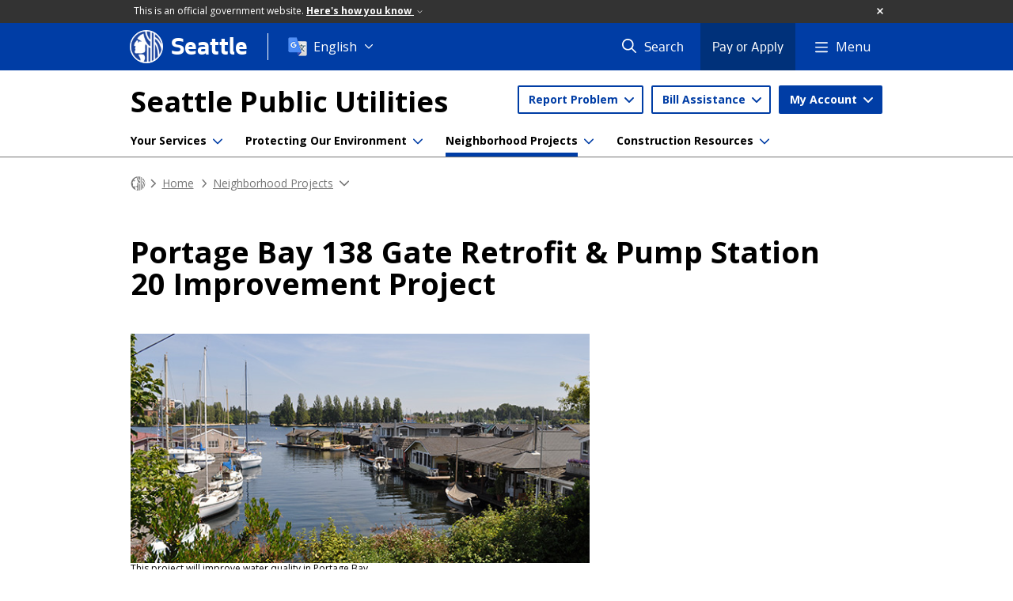

--- FILE ---
content_type: text/html; charset=utf-8
request_url: https://seattle.gov/utilities/neighborhood-projects/portage-bay-gate-retrofit
body_size: 246542
content:

<!DOCTYPE html>
<html xmlns="http://www.w3.org/1999/xhtml" lang="en" xml:lang="en" class="GlobalMegaMenu_FF LeftNavVue_FF TopNavVueJS_FF Tabs2021_FF RssCard_FF OfficialBanner_FF GlobalFooterSocialMedia_FF PhotoGallery_FF JWPlayerUrlSigning_FF PE_Prod_FF DisableCoreER_FF useSiteImprove_FF enableFaStylePackage_FF boardCommissionHomeColorBlockAndBanner_FF">
<head>
    <script>
        dataLayer = [{
        }];
        var GlobalMegaMenu_FF = true;
		var LeftNavVue_FF = true;
		var TopNavVueJS_FF = true;
		var Tabs2021_FF = true;
		var RssCard_FF = true;
		var OfficialBanner_FF = true;
		var GlobalFooterSocialMedia_FF = true;
		var PhotoGallery_FF = true;
		var JWPlayerUrlSigning_FF = true;
		var PE_FF = false;
		var PE_QA_FF = false;
		var PE_Prod_FF = true;
		var DisableCoreER_FF = true;
		var useBugHerd_FF = false;
		var useSiteImprove_FF = true;
		var QaBannerOn_FF = false;
		var enableFaStylePackage_FF = true;
		var boardCommissionHomeColorBlockAndBanner_FF = true;
    </script>
    <meta name="viewport" content="width=device-width, initial-scale=1.0">
    <link rel="icon" href="/favicon.ico" type="image/x-icon" sizes="any">
    <link rel="icon" href="/favicon.svg" type="image/svg+xml">
    <link rel="icon" href="/favicon-48.png" sizes="48x48" type="image/png">
<link rel="canonical" href="https://www.seattle.gov/utilities/neighborhood-projects/portage-bay-gate-retrofit" />
        <!-- Google Tag Manager -->
        <script>
            (function (w, d, s, l, i) {
                w[l] = w[l] || []; w[l].push({
                    'gtm.start':
                        new Date().getTime(), event: 'gtm.js'
                }); var f = d.getElementsByTagName(s)[0],
                    j = d.createElement(s), dl = l != 'dataLayer' ? '&l=' + l : ''; j.async = true; j.src =
                        'https://www.googletagmanager.com/gtm.js?id=' + i + dl; f.parentNode.insertBefore(j, f);
            })(window, document, 'script', 'dataLayer', 'GTM-PXQBQ2');
        </script>
        <!-- End Google Tag Manager -->
            <title>Portage Bay 138 Gate Retrofit & Pump Station 20 Improvement Project - Utilities | seattle.gov</title>
            <meta name="description" content="Sewer system improvements in north Capital Hill" />
            <meta name="keywords" content="" />
            <meta name="robots" content="" />
                <base href="/" />

    <meta charset="utf-8">
    
        <link rel="stylesheet" type="text/css" href="cms_resources/css/bootstrap-3.3.7.min.css"  />
        <link rel="stylesheet" type="text/css" href="cms_resources/css/responsive2015.min.css"  />
        <link rel="stylesheet" type="text/css" href="cms_resources/css/shared2016.min.css"  />
        <script type="text/javascript" src="https://code.jquery.com/jquery-3.4.1.min.js" crossorigin=anonymous integrity=sha256-CSXorXvZcTkaix6Yvo6HppcZGetbYMGWSFlBw8HfCJo=></script>     
        <script type="text/javascript" src="https://www.trumba.com/scripts/spuds.js"></script>
            <script type="text/javascript" src="cms_resources/js/axios.min.js"></script>
            <script type="text/javascript" src="https://cdn.jwplayer.com/libraries/Ctujouh4.js?exp=1769777163206&amp;sig=c1150245e656b63c009b0e0f45db3d41"></script>
        


<script>
    var pageXID = 'x113886';
    var topNavXID = 'x110582';
    var languagesListXID = 'x121473';
    var isDepartmentMode = 'True';
    var leftNavTreeXID = '';
    var tabComponentID = '';
</script>
</head>
<body class="sea100" >
    <!-- Google Tag Manager (noscript) -->
    <noscript>
        <iframe src="//www.googletagmanager.com/ns.html?id=GTM-PXQBQ2"
                height="0" width="0" style="display:none;visibility:hidden"></iframe>
    </noscript>
    <!-- End Google Tag Manager (noscript) -->

    
<!--wrapper start-->




    <header>
        <div id="header">
            
                    <div id="vue-component-globalHeader"></div>
            <nav id="slideMenuNav" aria-label="Slide menu navigation">
                <ul id="seagovMenuMobile" class="list-group slidemenu-right" title="Main Menu" data-departmentname="Utilities" data-departmenturl="utilities">
                    
                    <li class="list-group-item first" id="closeMobileContainer">
                        <button id="mainMenuCloseMobile" aria-label="Close">
                            Close <i class="fa-regular fa-times" title="Close" aria-label="Close"></i>
                        </button>
                    </li>
                    <li id="currentMenuContextWrapper" class="list-group-item">
                        <ul id="currentMenuContext">
                                <li id="backReturn" class="list-group-item seattleHomeMobile" data-menuTarget="Seattle.gov">
                                    <span class='fa-regular fa-chevron-left' title="Back to" aria-label="Back to"></span>
                                    <span id="backReturnText">Main Menu</span><span class="fa-regular fa-chevron-right" title="Back to Main Menu" aria-label="Back to Main Menu"></span>
                                </li>
                                    <li id="activeMobileHeading" class="list-group-item deptHomeMobile"><a href="utilities"     >Utilities</a>
</li>
        <li class="list-group-item navItem utility dropdown" data-parenttarget="Home">
            <a href=""  class="title collapsed"  title="Main Menu Mobile - Home Report Problem" >Report Problem</a>


            <ul data-childrentarget="Report Problem" class="children collapsed">
                    <li class="sibling"><a href="https://myutilities.seattle.gov/eportal/#/accountlookup/missingcollection"     >Missed Collection</a>
</li>
                    <li class="sibling"><a href="https://myutilities.seattle.gov/eportal/#/accountlookup/missingbin"     >Missing or Damaged Container</a>
</li>
                    <li class="sibling"><a href="utilities/protecting-our-environment/seattle-clean-city/report-water-pollution"     >Pollution</a>
</li>
                    <li class="sibling"><a href="https://seattle-cwiprod.motorolasolutions.com/cwi/direct/PUCLOGDR"     >Plugged Storm Drain</a>
</li>
                    <li class="sibling"><a href="parks/about-us/graffiti/report-graffiti"     >Graffiti</a>
</li>
                    <li class="sibling"><a href="utilities/protecting-our-environment/seattle-clean-city/illegal-dumping"     >Illegal Dumping</a>
</li>
                    <li class="sibling"><a href="utilities/your-services/emergencies"     >Water Leak</a>
</li>
                    <li class="sibling"><a href="utilities/your-services/water/water-quality/quality-concerns"     >Drinking Water Concern</a>
</li>
                    <li class="sibling"><a href="utilities/your-services/emergencies"     >View emergency contacts...</a>
</li>
            </ul>
        </li>
        <li class="list-group-item navItem utility dropdown" data-parenttarget="Home">
            <a href=""  class="title collapsed"  title="Main Menu Mobile - Home Bill Assistance" >Bill Assistance</a>


            <ul data-childrentarget="Bill Assistance" class="children collapsed">
                    <li class="sibling"><a href="utilities/your-services/discounts-and-incentives/utility-bill-assistance"     >Utility Bill Assistance</a>
</li>
                    <li class="sibling"><a href="utilities/your-services/discounts-and-incentives/utility-discount-program"     >Utility Discount Program</a>
</li>
                    <li class="sibling"><a href="utilities/your-services/discounts-and-incentives/emergency-assistance-program"     >Emergency Assistance Program</a>
</li>
                    <li class="sibling"><a href="utilities/your-services/discounts-and-incentives"     >View more assistance options...</a>
</li>
            </ul>
        </li>
        <li class="list-group-item navItem utility dropdown" data-parenttarget="Home">
            <a href=""  class="title collapsed"  title="Main Menu Mobile - Home My Account" >My Account</a>


            <ul data-childrentarget="My Account" class="children collapsed">
                    <li class="sibling"><a href="https://myutilities.seattle.gov/eportal/#/billingoverview"     >Log In to Your Account</a>
</li>
                    <li class="sibling"><a href="https://utilities-self-service.ebill.seattle.gov/SeattleUtilities/OneTimeAdd.aspx"     >Make a One-Time Payment</a>
</li>
                    <li class="sibling"><a href="https://login.seattle.gov/#/registration"     >Create a New Account</a>
</li>
                    <li class="sibling"><a href="https://myutilities.seattle.gov/eportal/#/"     >Go to Utility Services Website</a>
</li>
                    <li class="sibling"><a href="utilities/your-services/accounts-and-payments"     >Accounts & payments help...</a>
</li>
            </ul>
        </li>
            <li class="list-group-item navItem hasChildren" data-parenttarget="Home">
                <a href="/utilities/about"    title="Main Menu Mobile - Home About Seattle Public Utilities" >About Seattle Public Utilities<span class='fa-regular fa-chevron-right' title='About Seattle Public Utilities' aria-label='About Seattle Public Utilities Icon'></span></a>

                <ul data-childrentarget="About Seattle Public Utilities">
            <li class="list-group-item navItem hasChildren" data-parenttarget="About Seattle Public Utilities">
                <a href="/utilities/about/contacts"    title="Main Menu Mobile - About Seattle Public Utilities Contact Us" >Contact Us<span class='fa-regular fa-chevron-right' title='Contact Us' aria-label='Contact Us Icon'></span></a>

                <ul data-childrentarget="Contact Us">
        <li class="list-group-item navItem" data-parenttarget="Contact Us"><a href="/utilities/about/contacts/email-question"    title="Main Menu Mobile - Contact Us Email a Question" >Email a Question</a>
</li>
        <li class="list-group-item navItem" data-parenttarget="Contact Us"><a href="/utilities/about/contacts/public-records-and-disclosures"    title="Main Menu Mobile - Contact Us Public Records & Disclosures" >Public Records & Disclosures</a>
</li>
                </ul>
            </li>
        <li class="list-group-item navItem" data-parenttarget="About Seattle Public Utilities"><a href="/utilities/about/news"    title="Main Menu Mobile - About Seattle Public Utilities News" >News</a>
</li>
            <li class="list-group-item navItem hasChildren" data-parenttarget="About Seattle Public Utilities">
                <a href="/utilities/about/careers"    title="Main Menu Mobile - About Seattle Public Utilities Careers" >Careers<span class='fa-regular fa-chevron-right' title='Careers' aria-label='Careers Icon'></span></a>

                <ul data-childrentarget="Careers">
        <li class="list-group-item navItem" data-parenttarget="Careers"><a href="/utilities/about/careers/apprenticeships"    title="Main Menu Mobile - Careers Apprenticeship Program" >Apprenticeship Program</a>
</li>
                </ul>
            </li>
        <li class="list-group-item navItem" data-parenttarget="About Seattle Public Utilities"><a href="/utilities/about/leadership"    title="Main Menu Mobile - About Seattle Public Utilities Leadership" >Leadership</a>
</li>
            <li class="list-group-item navItem hasChildren" data-parenttarget="About Seattle Public Utilities">
                <a href="/utilities/about/plans"    title="Main Menu Mobile - About Seattle Public Utilities Plans" >Plans<span class='fa-regular fa-chevron-right' title='Plans' aria-label='Plans Icon'></span></a>

                <ul data-childrentarget="Plans">
            <li class="list-group-item navItem hasChildren" data-parenttarget="Plans">
                <a href="/utilities/about/plans/strategic-business-plan"    title="Main Menu Mobile - Plans Strategic Business Plan" >Strategic Business Plan<span class='fa-regular fa-chevron-right' title='Strategic Business Plan' aria-label='Strategic Business Plan Icon'></span></a>

                <ul data-childrentarget="Strategic Business Plan">
        <li class="list-group-item navItem" data-parenttarget="Strategic Business Plan"><a href="/utilities/about/plans/strategic-business-plan/plan-documents"    title="Main Menu Mobile - Strategic Business Plan Strategic Business Plan Documents" >Strategic Business Plan Documents</a>
</li>
        <li class="list-group-item navItem" data-parenttarget="Strategic Business Plan"><a href="/utilities/about/plans/strategic-business-plan/customer-review-panel"    title="Main Menu Mobile - Strategic Business Plan Customer Review Panel" >Customer Review Panel</a>
</li>
        <li class="list-group-item navItem" data-parenttarget="Strategic Business Plan"><a href="/utilities/about/plans/strategic-business-plan/meeting-schedule-and-notes"    title="Main Menu Mobile - Strategic Business Plan Meeting Schedule & Notes" >Meeting Schedule & Notes</a>
</li>
                </ul>
            </li>
            <li class="list-group-item navItem hasChildren" data-parenttarget="Plans">
                <a href="/utilities/about/plans/solid-waste"    title="Main Menu Mobile - Plans Solid Waste Management Planning" >Solid Waste Management Planning<span class='fa-regular fa-chevron-right' title='Solid Waste Management Planning' aria-label='Solid Waste Management Planning Icon'></span></a>

                <ul data-childrentarget="Solid Waste Management Planning">
        <li class="list-group-item navItem" data-parenttarget="Solid Waste Management Planning"><a href="/utilities/about/plans/solid-waste/2022-plan-update"    title="Main Menu Mobile - Solid Waste Management Planning 2022 Solid Waste Plan Update: Moving Upstream to Zero Waste" >2022 Solid Waste Plan Update: Moving Upstream to Zero Waste</a>
</li>
            <li class="list-group-item navItem hasChildren" data-parenttarget="Solid Waste Management Planning">
                <a href="/utilities/about/plans/solid-waste/waste-prevention-planning"    title="Main Menu Mobile - Solid Waste Management Planning Waste Prevention Planning" >Waste Prevention Planning<span class='fa-regular fa-chevron-right' title='Waste Prevention Planning' aria-label='Waste Prevention Planning Icon'></span></a>

                <ul data-childrentarget="Waste Prevention Planning">
        <li class="list-group-item navItem" data-parenttarget="Waste Prevention Planning"><a href="/utilities/about/plans/solid-waste/waste-prevention-planning/get-involved"    title="Main Menu Mobile - Waste Prevention Planning Get Involved" >Get Involved</a>
</li>
        <li class="list-group-item navItem" data-parenttarget="Waste Prevention Planning"><a href="/utilities/about/plans/solid-waste/waste-prevention-planning/our-approach"    title="Main Menu Mobile - Waste Prevention Planning Our Approach" >Our Approach</a>
</li>
                </ul>
            </li>
        <li class="list-group-item navItem" data-parenttarget="Solid Waste Management Planning"><a href="/utilities/about/plans/solid-waste/zero-waste"    title="Main Menu Mobile - Solid Waste Management Planning Zero Waste" >Zero Waste</a>
</li>
        <li class="list-group-item navItem" data-parenttarget="Solid Waste Management Planning"><a href="/utilities/about/plans/solid-waste/key-metrics"    title="Main Menu Mobile - Solid Waste Management Planning Solid Waste Key Metrics" >Solid Waste Key Metrics</a>
</li>
        <li class="list-group-item navItem" data-parenttarget="Solid Waste Management Planning"><a href="/utilities/about/plans/solid-waste/about-solid-waste"    title="Main Menu Mobile - Solid Waste Management Planning About Solid Waste" >About Solid Waste</a>
</li>
                </ul>
            </li>
            <li class="list-group-item navItem hasChildren" data-parenttarget="Plans">
                <a href="/utilities/about/plans/water"    title="Main Menu Mobile - Plans Water Plans" >Water Plans<span class='fa-regular fa-chevron-right' title='Water Plans' aria-label='Water Plans Icon'></span></a>

                <ul data-childrentarget="Water Plans">
        <li class="list-group-item navItem" data-parenttarget="Water Plans"><a href="/utilities/about/plans/water/regional-water-supply-plan"    title="Main Menu Mobile - Water Plans Regional Water Supply Plan" >Regional Water Supply Plan</a>
</li>
        <li class="list-group-item navItem" data-parenttarget="Water Plans"><a href="/utilities/about/plans/water/water-system-plan"    title="Main Menu Mobile - Water Plans Water System Plan" >Water System Plan</a>
</li>
        <li class="list-group-item navItem" data-parenttarget="Water Plans"><a href="/utilities/about/plans/water/water-shortage-plan"    title="Main Menu Mobile - Water Plans Water Shortage Contingency Plan" >Water Shortage Contingency Plan</a>
</li>
        <li class="list-group-item navItem" data-parenttarget="Water Plans"><a href="/utilities/about/plans/water/water-demand-forecast"    title="Main Menu Mobile - Water Plans Long-Range Water Demand Forecast" >Long-Range Water Demand Forecast</a>
</li>
                </ul>
            </li>
            <li class="list-group-item navItem hasChildren" data-parenttarget="Plans">
                <a href="/utilities/about/plans/drainage-and-sewer"    title="Main Menu Mobile - Plans Drainage & Sewer Plans" >Drainage & Sewer Plans<span class='fa-regular fa-chevron-right' title='Drainage & Sewer Plans' aria-label='Drainage & Sewer Plans Icon'></span></a>

                <ul data-childrentarget="Drainage &amp; Sewer Plans">
        <li class="list-group-item navItem" data-parenttarget="Drainage &amp; Sewer Plans"><a href="/utilities/about/plans/drainage-and-sewer/shape-our-water"    title="Main Menu Mobile - Drainage & Sewer Plans Shape Our Water" >Shape Our Water</a>
</li>
        <li class="list-group-item navItem" data-parenttarget="Drainage &amp; Sewer Plans"><a href="/utilities/about/plans/drainage-and-sewer/stormwater-management-plan"    title="Main Menu Mobile - Drainage & Sewer Plans Stormwater Management Plan" >Stormwater Management Plan</a>
</li>
        <li class="list-group-item navItem" data-parenttarget="Drainage &amp; Sewer Plans"><a href="/utilities/about/plans/drainage-and-sewer/seattle-overflow-action-plan"    title="Main Menu Mobile - Drainage & Sewer Plans Seattle Overflow Action Plan" >Seattle Overflow Action Plan</a>
</li>
                </ul>
            </li>
                </ul>
            </li>
            <li class="list-group-item navItem hasChildren" data-parenttarget="About Seattle Public Utilities">
                <a href="/utilities/about/reports"    title="Main Menu Mobile - About Seattle Public Utilities Reports" >Reports<span class='fa-regular fa-chevron-right' title='Reports' aria-label='Reports Icon'></span></a>

                <ul data-childrentarget="Reports">
            <li class="list-group-item navItem hasChildren" data-parenttarget="Reports">
                <a href="/utilities/about/reports/solid-waste"    title="Main Menu Mobile - Reports Solid Waste Reports" >Solid Waste Reports<span class='fa-regular fa-chevron-right' title='Solid Waste Reports' aria-label='Solid Waste Reports Icon'></span></a>

                <ul data-childrentarget="Solid Waste Reports">
        <li class="list-group-item navItem" data-parenttarget="Solid Waste Reports"><a href="/utilities/about/reports/solid-waste/composition-studies"    title="Main Menu Mobile - Solid Waste Reports Solid Waste Composition Studies" >Solid Waste Composition Studies</a>
</li>
        <li class="list-group-item navItem" data-parenttarget="Solid Waste Reports"><a href="/utilities/about/reports/solid-waste/surveys"    title="Main Menu Mobile - Solid Waste Reports Solid Waste Surveys" >Solid Waste Surveys</a>
</li>
        <li class="list-group-item navItem" data-parenttarget="Solid Waste Reports"><a href="/utilities/about/reports/solid-waste/research-papers"    title="Main Menu Mobile - Solid Waste Reports Solid Waste Research Papers" >Solid Waste Research Papers</a>
</li>
            <li class="list-group-item navItem hasChildren" data-parenttarget="Solid Waste Reports">
                <a href="/utilities/about/reports/solid-waste/recycler-annual-reports"    title="Main Menu Mobile - Solid Waste Reports Annual Recycling and Reuse Report and Recycler License" >Annual Recycling and Reuse Report and Recycler License<span class='fa-regular fa-chevron-right' title='Annual Recycling and Reuse Report and Recycler License' aria-label='Annual Recycling and Reuse Report and Recycler License Icon'></span></a>

                <ul data-childrentarget="Annual Recycling and Reuse Report and Recycler License">
        <li class="list-group-item navItem" data-parenttarget="Annual Recycling and Reuse Report and Recycler License"><a href="/utilities/about/reports/solid-waste/recycler-annual-reports/licensed-seattle-recyclers"    title="Main Menu Mobile - Annual Recycling and Reuse Report and Recycler License Licensed Seattle Recyclers" >Licensed Seattle Recyclers</a>
</li>
                </ul>
            </li>
                </ul>
            </li>
            <li class="list-group-item navItem hasChildren" data-parenttarget="Reports">
                <a href="/utilities/about/reports/water-quality"    title="Main Menu Mobile - Reports Water Quality Annual Reports" >Water Quality Annual Reports<span class='fa-regular fa-chevron-right' title='Water Quality Annual Reports' aria-label='Water Quality Annual Reports Icon'></span></a>

                <ul data-childrentarget="Water Quality Annual Reports">
        <li class="list-group-item navItem" data-parenttarget="Water Quality Annual Reports"><a href="/utilities/about/reports/water-quality/monitoring-results"    title="Main Menu Mobile - Water Quality Annual Reports Water Quality Monitoring Results" >Water Quality Monitoring Results</a>
</li>
        <li class="list-group-item navItem" data-parenttarget="Water Quality Annual Reports"><a href="/utilities/about/reports/water-quality/better-than-bottled"    title="Main Menu Mobile - Water Quality Annual Reports Better Than Bottled" >Better Than Bottled</a>
</li>
                </ul>
            </li>
            <li class="list-group-item navItem hasChildren" data-parenttarget="Reports">
                <a href="/utilities/about/reports/drainage-and-wastewater"    title="Main Menu Mobile - Reports Drainage & Wastewater Reports" >Drainage & Wastewater Reports<span class='fa-regular fa-chevron-right' title='Drainage & Wastewater Reports' aria-label='Drainage & Wastewater Reports Icon'></span></a>

                <ul data-childrentarget="Drainage &amp; Wastewater Reports">
        <li class="list-group-item navItem" data-parenttarget="Drainage &amp; Wastewater Reports"><a href="/utilities/about/reports/drainage-and-wastewater/shape-our-water-reports"    title="Main Menu Mobile - Drainage & Wastewater Reports Shape Our Water Reports" >Shape Our Water Reports</a>
</li>
        <li class="list-group-item navItem" data-parenttarget="Drainage &amp; Wastewater Reports"><a href="/utilities/about/reports/drainage-and-wastewater/combined-sewer-overflows"    title="Main Menu Mobile - Drainage & Wastewater Reports Combined Sewer Overflow Reports & Requirements" >Combined Sewer Overflow Reports & Requirements</a>
</li>
                </ul>
            </li>
                </ul>
            </li>
            <li class="list-group-item navItem hasChildren" data-parenttarget="About Seattle Public Utilities">
                <a href="/utilities/about/policies"    title="Main Menu Mobile - About Seattle Public Utilities Policies & Director's Rules" >Policies & Director's Rules<span class='fa-regular fa-chevron-right' title='Policies & Director's Rules' aria-label='Policies & Director's Rules Icon'></span></a>

                <ul data-childrentarget="Policies &amp; Director&#39;s Rules">
        <li class="list-group-item navItem" data-parenttarget="Policies &amp; Director&#39;s Rules"><a href="/utilities/about/policies/client-assistance-memos"    title="Main Menu Mobile - Policies & Director's Rules Client Assistance Memos (CAMs)" >Client Assistance Memos (CAMs)</a>
</li>
                </ul>
            </li>
        <li class="list-group-item navItem" data-parenttarget="About Seattle Public Utilities"><a href="/utilities/about/solid-waste-contracts"    title="Main Menu Mobile - About Seattle Public Utilities Solid Waste Contracts" >Solid Waste Contracts</a>
</li>
        <li class="list-group-item navItem" data-parenttarget="About Seattle Public Utilities"><a href="/utilities/about/contracting"    title="Main Menu Mobile - About Seattle Public Utilities Contracting" >Contracting</a>
</li>
                </ul>
            </li>
            <li class="list-group-item navItem hasChildren" data-parenttarget="Home">
                <a href="/utilities/construction-resources"    title="Main Menu Mobile - Home Construction Resources" >Construction Resources<span class='fa-regular fa-chevron-right' title='Construction Resources' aria-label='Construction Resources Icon'></span></a>

                <ul data-childrentarget="Construction Resources">
        <li class="list-group-item navItem" data-parenttarget="Construction Resources"><a href="/utilities/construction-resources/water-and-sewer-map"    title="Main Menu Mobile - Construction Resources Water and Sewer Map" >Water and Sewer Map</a>
</li>
            <li class="list-group-item navItem hasChildren" data-parenttarget="Construction Resources">
                <a href="/utilities/construction-resources/payments-and-forms"    title="Main Menu Mobile - Construction Resources Payments & Forms" >Payments & Forms<span class='fa-regular fa-chevron-right' title='Payments & Forms' aria-label='Payments & Forms Icon'></span></a>

                <ul data-childrentarget="Payments &amp; Forms">
        <li class="list-group-item navItem" data-parenttarget="Payments &amp; Forms"><a href="/utilities/construction-resources/payments-and-forms/forms-and-resources"    title="Main Menu Mobile - Payments & Forms Forms & Resources" >Forms & Resources</a>
</li>
        <li class="list-group-item navItem" data-parenttarget="Payments &amp; Forms"><a href="/utilities/construction-resources/payments-and-forms/make-a-payment"    title="Main Menu Mobile - Payments & Forms Make a Payment" >Make a Payment</a>
</li>
        <li class="list-group-item navItem" data-parenttarget="Payments &amp; Forms"><a href="/utilities/construction-resources/payments-and-forms/utility-system-improvement-disputes"    title="Main Menu Mobile - Payments & Forms Utility System Improvement Disputes" >Utility System Improvement Disputes</a>
</li>
        <li class="list-group-item navItem" data-parenttarget="Payments &amp; Forms"><a href="/utilities/construction-resources/payments-and-forms/construction-and-demolition"    title="Main Menu Mobile - Payments & Forms Construction and Demolition Requirements" >Construction and Demolition Requirements</a>
</li>
        <li class="list-group-item navItem" data-parenttarget="Payments &amp; Forms"><a href="/utilities/construction-resources/payments-and-forms/latecomer-agreements"    title="Main Menu Mobile - Payments & Forms Latecomer Agreements" >Latecomer Agreements</a>
</li>
        <li class="list-group-item navItem" data-parenttarget="Payments &amp; Forms"><a href="/utilities/construction-resources/payments-and-forms/contact-us"    title="Main Menu Mobile - Payments & Forms Contact the Development Services Office" >Contact the Development Services Office</a>
</li>
                </ul>
            </li>
            <li class="list-group-item navItem hasChildren" data-parenttarget="Construction Resources">
                <a href="/utilities/construction-resources/water"    title="Main Menu Mobile - Construction Resources Water Service" >Water Service<span class='fa-regular fa-chevron-right' title='Water Service' aria-label='Water Service Icon'></span></a>

                <ul data-childrentarget="Water Service">
        <li class="list-group-item navItem" data-parenttarget="Water Service"><a href="/utilities/construction-resources/water/track-your-tap-application"    title="Main Menu Mobile - Water Service Track Your Tap Application" >Track Your Tap Application</a>
</li>
        <li class="list-group-item navItem" data-parenttarget="Water Service"><a href="/utilities/construction-resources/water/water-availability-certificate"    title="Main Menu Mobile - Water Service Water, Drainage, and Wastewater Availability Certificate" >Water, Drainage, and Wastewater Availability Certificate</a>
</li>
        <li class="list-group-item navItem" data-parenttarget="Water Service"><a href="/utilities/construction-resources/water/small-water-service"    title="Main Menu Mobile - Water Service Small Water Service (2 Inches and Smaller)" >Small Water Service (2 Inches and Smaller)</a>
</li>
        <li class="list-group-item navItem" data-parenttarget="Water Service"><a href="/utilities/construction-resources/water/large-water-service"    title="Main Menu Mobile - Water Service Large Water Service (4 Inches and Larger)" >Large Water Service (4 Inches and Larger)</a>
</li>
        <li class="list-group-item navItem" data-parenttarget="Water Service"><a href="/utilities/construction-resources/water/installing-water-mains"    title="Main Menu Mobile - Water Service Installing Water Mains" >Installing Water Mains</a>
</li>
        <li class="list-group-item navItem" data-parenttarget="Water Service"><a href="/utilities/construction-resources/water/water-line-inspections"    title="Main Menu Mobile - Water Service Private Water Line Inspections" >Private Water Line Inspections</a>
</li>
        <li class="list-group-item navItem" data-parenttarget="Water Service"><a href="/utilities/construction-resources/water/irrigation-only-services"    title="Main Menu Mobile - Water Service Irrigation Only Water Services" >Irrigation Only Water Services</a>
</li>
        <li class="list-group-item navItem" data-parenttarget="Water Service"><a href="/utilities/construction-resources/water/street-restoration"    title="Main Menu Mobile - Water Service Street Restoration" >Street Restoration</a>
</li>
            <li class="list-group-item navItem hasChildren" data-parenttarget="Water Service">
                <a href="/utilities/construction-resources/water/fire-hydrants"    title="Main Menu Mobile - Water Service Fire Hydrants" >Fire Hydrants<span class='fa-regular fa-chevron-right' title='Fire Hydrants' aria-label='Fire Hydrants Icon'></span></a>

                <ul data-childrentarget="Fire Hydrants">
        <li class="list-group-item navItem" data-parenttarget="Fire Hydrants"><a href="/utilities/construction-resources/water/fire-hydrants/hydrant-permit"    title="Main Menu Mobile - Fire Hydrants Hydrant Permit" >Hydrant Permit</a>
</li>
        <li class="list-group-item navItem" data-parenttarget="Fire Hydrants"><a href="/utilities/construction-resources/water/fire-hydrants/hydrant-permit-requirements"    title="Main Menu Mobile - Fire Hydrants Hydrant Permit Requirements" >Hydrant Permit Requirements</a>
</li>
        <li class="list-group-item navItem" data-parenttarget="Fire Hydrants"><a href="/utilities/construction-resources/water/fire-hydrants/hydrant-flow-request"    title="Main Menu Mobile - Fire Hydrants Hydrant Flow Request" >Hydrant Flow Request</a>
</li>
        <li class="list-group-item navItem" data-parenttarget="Fire Hydrants"><a href="/utilities/construction-resources/water/fire-hydrants/fire-hydrant-inspections"    title="Main Menu Mobile - Fire Hydrants Fire Hydrant Inspections" >Fire Hydrant Inspections</a>
</li>
                </ul>
            </li>
                </ul>
            </li>
            <li class="list-group-item navItem hasChildren" data-parenttarget="Construction Resources">
                <a href="/utilities/construction-resources/sewer-and-drainage"    title="Main Menu Mobile - Construction Resources Sewer & Drainage" >Sewer & Drainage<span class='fa-regular fa-chevron-right' title='Sewer & Drainage' aria-label='Sewer & Drainage Icon'></span></a>

                <ul data-childrentarget="Sewer &amp; Drainage">
            <li class="list-group-item navItem hasChildren" data-parenttarget="Sewer &amp; Drainage">
                <a href="/utilities/construction-resources/sewer-and-drainage/side-sewer-permits"    title="Main Menu Mobile - Sewer & Drainage Side Sewer Permits" >Side Sewer Permits<span class='fa-regular fa-chevron-right' title='Side Sewer Permits' aria-label='Side Sewer Permits Icon'></span></a>

                <ul data-childrentarget="Side Sewer Permits">
        <li class="list-group-item navItem" data-parenttarget="Side Sewer Permits"><a href="/utilities/construction-resources/sewer-and-drainage/side-sewer-permits/how-to-apply"    title="Main Menu Mobile - Side Sewer Permits How to Apply" >How to Apply</a>
</li>
        <li class="list-group-item navItem" data-parenttarget="Side Sewer Permits"><a href="/utilities/construction-resources/sewer-and-drainage/side-sewer-permits/documents-definitions-and-resources"    title="Main Menu Mobile - Side Sewer Permits Documents, Definitions & Resources" >Documents, Definitions & Resources</a>
</li>
        <li class="list-group-item navItem" data-parenttarget="Side Sewer Permits"><a href="/utilities/construction-resources/sewer-and-drainage/side-sewer-permits/as-built-plan-requirements"    title="Main Menu Mobile - Side Sewer Permits Side Sewer As-built Plan Requirements" >Side Sewer As-built Plan Requirements</a>
</li>
                </ul>
            </li>
        <li class="list-group-item navItem" data-parenttarget="Sewer &amp; Drainage"><a href="/utilities/construction-resources/sewer-and-drainage/core-tap-procedures"    title="Main Menu Mobile - Sewer & Drainage Core Tap Procedures for Storm and Sewer Mains" >Core Tap Procedures for Storm and Sewer Mains</a>
</li>
        <li class="list-group-item navItem" data-parenttarget="Sewer &amp; Drainage"><a href="/utilities/construction-resources/sewer-and-drainage/maintenance-hole-access"    title="Main Menu Mobile - Sewer & Drainage Maintenance Hole Access" >Maintenance Hole Access</a>
</li>
            <li class="list-group-item navItem hasChildren" data-parenttarget="Sewer &amp; Drainage">
                <a href="/utilities/construction-resources/sewer-and-drainage/gsi-construction"    title="Main Menu Mobile - Sewer & Drainage GSI Construction Resources" >GSI Construction Resources<span class='fa-regular fa-chevron-right' title='GSI Construction Resources' aria-label='GSI Construction Resources Icon'></span></a>

                <ul data-childrentarget="GSI Construction Resources">
        <li class="list-group-item navItem" data-parenttarget="GSI Construction Resources"><a href="/utilities/construction-resources/sewer-and-drainage/gsi-construction/gsi-construction-inspection"    title="Main Menu Mobile - GSI Construction Resources GSI Construction Inspection Requirements" >GSI Construction Inspection Requirements</a>
</li>
        <li class="list-group-item navItem" data-parenttarget="GSI Construction Resources"><a href="/utilities/construction-resources/sewer-and-drainage/gsi-construction/bioretention-soil-suppliers"    title="Main Menu Mobile - GSI Construction Resources Bioretention Soil Suppliers" >Bioretention Soil Suppliers</a>
</li>
                </ul>
            </li>
            <li class="list-group-item navItem hasChildren" data-parenttarget="Sewer &amp; Drainage">
                <a href="/utilities/construction-resources/sewer-and-drainage/sewer-submeter-program"    title="Main Menu Mobile - Sewer & Drainage Sewer Submeter Program" >Sewer Submeter Program<span class='fa-regular fa-chevron-right' title='Sewer Submeter Program' aria-label='Sewer Submeter Program Icon'></span></a>

                <ul data-childrentarget="Sewer Submeter Program">
        <li class="list-group-item navItem" data-parenttarget="Sewer Submeter Program"><a href="/utilities/construction-resources/sewer-and-drainage/sewer-submeter-program/apply-for-sewer-submeters"    title="Main Menu Mobile - Sewer Submeter Program Apply for Sewer Submeters" >Apply for Sewer Submeters</a>
</li>
        <li class="list-group-item navItem" data-parenttarget="Sewer Submeter Program"><a href="/utilities/construction-resources/sewer-and-drainage/sewer-submeter-program/submeter-questions-and-answers"    title="Main Menu Mobile - Sewer Submeter Program Sewer Submeter Questions & Answers" >Sewer Submeter Questions & Answers</a>
</li>
                </ul>
            </li>
                </ul>
            </li>
            <li class="list-group-item navItem hasChildren" data-parenttarget="Construction Resources">
                <a href="/utilities/construction-resources/collection-and-disposal"    title="Main Menu Mobile - Construction Resources Collection & Disposal" >Collection & Disposal<span class='fa-regular fa-chevron-right' title='Collection & Disposal' aria-label='Collection & Disposal Icon'></span></a>

                <ul data-childrentarget="Collection &amp; Disposal">
        <li class="list-group-item navItem" data-parenttarget="Collection &amp; Disposal"><a href="/utilities/construction-resources/collection-and-disposal/storage-and-access"    title="Main Menu Mobile - Collection & Disposal Solid Waste Storage and Access for New or Remodeled Buildings" >Solid Waste Storage and Access for New or Remodeled Buildings</a>
</li>
        <li class="list-group-item navItem" data-parenttarget="Collection &amp; Disposal"><a href="utilities/your-services/collection-and-disposal/your-collection-day/types-of-collection-trucks"    title="Main Menu Mobile - Collection & Disposal Types of Collection Trucks" >Types of Collection Trucks</a>
</li>
            <li class="list-group-item navItem hasChildren" data-parenttarget="Collection &amp; Disposal">
                <a href="/utilities/construction-resources/collection-and-disposal/construction-and-demolition"    title="Main Menu Mobile - Collection & Disposal Construction and Demolition Waste Management" >Construction and Demolition Waste Management<span class='fa-regular fa-chevron-right' title='Construction and Demolition Waste Management' aria-label='Construction and Demolition Waste Management Icon'></span></a>

                <ul data-childrentarget="Construction and Demolition Waste Management">
        <li class="list-group-item navItem" data-parenttarget="Construction and Demolition Waste Management"><a href="/utilities/construction-resources/collection-and-disposal/construction-and-demolition/salvage-building-materials"    title="Main Menu Mobile - Construction and Demolition Waste Management Salvage Building Materials" >Salvage Building Materials</a>
</li>
        <li class="list-group-item navItem" data-parenttarget="Construction and Demolition Waste Management"><a href="/utilities/construction-resources/collection-and-disposal/construction-and-demolition/deconstruction"    title="Main Menu Mobile - Construction and Demolition Waste Management Deconstruction" >Deconstruction</a>
</li>
        <li class="list-group-item navItem" data-parenttarget="Construction and Demolition Waste Management"><a href="/utilities/construction-resources/collection-and-disposal/construction-and-demolition/hauling-requirements"    title="Main Menu Mobile - Construction and Demolition Waste Management Third-Party Hauling Requirements for Construction Materials" >Third-Party Hauling Requirements for Construction Materials</a>
</li>
        <li class="list-group-item navItem" data-parenttarget="Construction and Demolition Waste Management"><a href="/utilities/construction-resources/collection-and-disposal/construction-and-demolition/qualified-facilities"    title="Main Menu Mobile - Construction and Demolition Waste Management Qualified C&D Recycling Facilities" >Qualified C&D Recycling Facilities</a>
</li>
        <li class="list-group-item navItem" data-parenttarget="Construction and Demolition Waste Management"><a href="/utilities/construction-resources/collection-and-disposal/construction-and-demolition/asbestos"    title="Main Menu Mobile - Construction and Demolition Waste Management Asbestos in Construction and Demolition" >Asbestos in Construction and Demolition</a>
</li>
        <li class="list-group-item navItem" data-parenttarget="Construction and Demolition Waste Management"><a href="/utilities/construction-resources/collection-and-disposal/construction-and-demolition/dust-control-and-water-usage"    title="Main Menu Mobile - Construction and Demolition Waste Management Dust Control and Water Usage" >Dust Control and Water Usage</a>
</li>
        <li class="list-group-item navItem" data-parenttarget="Construction and Demolition Waste Management"><a href="/utilities/construction-resources/collection-and-disposal/construction-and-demolition/lead-dust"    title="Main Menu Mobile - Construction and Demolition Waste Management Lead Dust During Construction and Demolition" >Lead Dust During Construction and Demolition</a>
</li>
                </ul>
            </li>
                </ul>
            </li>
            <li class="list-group-item navItem hasChildren" data-parenttarget="Construction Resources">
                <a href="/utilities/construction-resources/land-surveys"    title="Main Menu Mobile - Construction Resources Land Survey Services" >Land Survey Services<span class='fa-regular fa-chevron-right' title='Land Survey Services' aria-label='Land Survey Services Icon'></span></a>

                <ul data-childrentarget="Land Survey Services">
        <li class="list-group-item navItem" data-parenttarget="Land Survey Services"><a href="/utilities/construction-resources/land-surveys/survey-forms"    title="Main Menu Mobile - Land Survey Services Survey Forms" >Survey Forms</a>
</li>
        <li class="list-group-item navItem" data-parenttarget="Land Survey Services"><a href="/utilities/construction-resources/land-surveys/survey-data"    title="Main Menu Mobile - Land Survey Services Survey Data" >Survey Data</a>
</li>
        <li class="list-group-item navItem" data-parenttarget="Land Survey Services"><a href="/utilities/construction-resources/land-surveys/survey-requirements"    title="Main Menu Mobile - Land Survey Services Survey Requirements" >Survey Requirements</a>
</li>
        <li class="list-group-item navItem" data-parenttarget="Land Survey Services"><a href="/utilities/construction-resources/land-surveys/survey-monument-protection"    title="Main Menu Mobile - Land Survey Services Survey Monument Protection" >Survey Monument Protection</a>
</li>
                </ul>
            </li>
            <li class="list-group-item navItem hasChildren" data-parenttarget="Construction Resources">
                <a href="/utilities/construction-resources/standards-and-guidelines"    title="Main Menu Mobile - Construction Resources Standards & Guidelines" >Standards & Guidelines<span class='fa-regular fa-chevron-right' title='Standards & Guidelines' aria-label='Standards & Guidelines Icon'></span></a>

                <ul data-childrentarget="Standards &amp; Guidelines">
        <li class="list-group-item navItem" data-parenttarget="Standards &amp; Guidelines"><a href="/utilities/construction-resources/standards-and-guidelines/design-standards-and-guidelines"    title="Main Menu Mobile - Standards & Guidelines Design Standards & Guidelines" >Design Standards & Guidelines</a>
</li>
        <li class="list-group-item navItem" data-parenttarget="Standards &amp; Guidelines"><a href="/utilities/construction-resources/standards-and-guidelines/cad-resources"    title="Main Menu Mobile - Standards & Guidelines CAD Resources" >CAD Resources</a>
</li>
            <li class="list-group-item navItem hasChildren" data-parenttarget="Standards &amp; Guidelines">
                <a href="/utilities/construction-resources/standards-and-guidelines/standard-specs-and-plans"    title="Main Menu Mobile - Standards & Guidelines Standard Specifications and Plans" >Standard Specifications and Plans<span class='fa-regular fa-chevron-right' title='Standard Specifications and Plans' aria-label='Standard Specifications and Plans Icon'></span></a>

                <ul data-childrentarget="Standard Specifications and Plans">
        <li class="list-group-item navItem" data-parenttarget="Standard Specifications and Plans"><a href="/utilities/construction-resources/standards-and-guidelines/standard-specs-and-plans/hardcopy-orders"    title="Main Menu Mobile - Standard Specifications and Plans Hardcopy Orders" >Hardcopy Orders</a>
</li>
        <li class="list-group-item navItem" data-parenttarget="Standard Specifications and Plans"><a href="/utilities/construction-resources/standards-and-guidelines/standard-specs-and-plans/cad-drawings"    title="Main Menu Mobile - Standard Specifications and Plans CAD Drawings" >CAD Drawings</a>
</li>
        <li class="list-group-item navItem" data-parenttarget="Standard Specifications and Plans"><a href="/utilities/construction-resources/standards-and-guidelines/standard-specs-and-plans/archive"    title="Main Menu Mobile - Standard Specifications and Plans Archive" >Archive</a>
</li>
                </ul>
            </li>
            <li class="list-group-item navItem hasChildren" data-parenttarget="Standards &amp; Guidelines">
                <a href="/utilities/construction-resources/standards-and-guidelines/seattle-biological-evaluation"    title="Main Menu Mobile - Standards & Guidelines Seattle Biological Evaluation" >Seattle Biological Evaluation<span class='fa-regular fa-chevron-right' title='Seattle Biological Evaluation' aria-label='Seattle Biological Evaluation Icon'></span></a>

                <ul data-childrentarget="Seattle Biological Evaluation">
        <li class="list-group-item navItem" data-parenttarget="Seattle Biological Evaluation"><a href="/utilities/construction-resources/standards-and-guidelines/seattle-biological-evaluation/sbe-document"    title="Main Menu Mobile - Seattle Biological Evaluation Seattle Biological Evaluation Document" >Seattle Biological Evaluation Document</a>
</li>
        <li class="list-group-item navItem" data-parenttarget="Seattle Biological Evaluation"><a href="/utilities/construction-resources/standards-and-guidelines/seattle-biological-evaluation/specific-project-information-forms"    title="Main Menu Mobile - Seattle Biological Evaluation Specific Project Information Forms (SPIF)" >Specific Project Information Forms (SPIF)</a>
</li>
                </ul>
            </li>
                </ul>
            </li>
            <li class="list-group-item navItem hasChildren" data-parenttarget="Construction Resources">
                <a href="/utilities/construction-resources/records-vault"    title="Main Menu Mobile - Construction Resources Records Vault" >Records Vault<span class='fa-regular fa-chevron-right' title='Records Vault' aria-label='Records Vault Icon'></span></a>

                <ul data-childrentarget="Records Vault">
        <li class="list-group-item navItem" data-parenttarget="Records Vault"><a href="/utilities/construction-resources/records-vault/data-resources"    title="Main Menu Mobile - Records Vault GIS Data Resources" >GIS Data Resources</a>
</li>
        <li class="list-group-item navItem" data-parenttarget="Records Vault"><a href="/utilities/construction-resources/records-vault/data-order-form"    title="Main Menu Mobile - Records Vault GIS Data Order Form" >GIS Data Order Form</a>
</li>
                </ul>
            </li>
                </ul>
            </li>
            <li class="list-group-item navItem hasChildren" data-parenttarget="Home">
                <a href="/utilities/neighborhood-projects"    title="Main Menu Mobile - Home Neighborhood Projects" >Neighborhood Projects<span class='fa-regular fa-chevron-right' title='Neighborhood Projects' aria-label='Neighborhood Projects Icon'></span></a>

                <ul data-childrentarget="Neighborhood Projects">
        <li class="list-group-item navItem" data-parenttarget="Neighborhood Projects"><a href="/utilities/neighborhood-projects/current-projects"    title="Main Menu Mobile - Neighborhood Projects Current Projects" >Current Projects</a>
</li>
        <li class="list-group-item navItem" data-parenttarget="Neighborhood Projects"><a href="/utilities/neighborhood-projects/completed-projects"    title="Main Menu Mobile - Neighborhood Projects Completed Projects" >Completed Projects</a>
</li>
            <li class="list-group-item navItem hasChildren" data-parenttarget="Neighborhood Projects">
                <a href="/utilities/neighborhood-projects/construction-impacts"    title="Main Menu Mobile - Neighborhood Projects General Construction Impacts" >General Construction Impacts<span class='fa-regular fa-chevron-right' title='General Construction Impacts' aria-label='General Construction Impacts Icon'></span></a>

                <ul data-childrentarget="General Construction Impacts">
        <li class="list-group-item navItem" data-parenttarget="General Construction Impacts"><a href="/utilities/neighborhood-projects/construction-impacts/construction-safety"    title="Main Menu Mobile - General Construction Impacts Construction Safety" >Construction Safety</a>
</li>
                </ul>
            </li>
        <li class="list-group-item navItem" data-parenttarget="Neighborhood Projects"><a href="/utilities/neighborhood-projects/sewer-repair"    title="Main Menu Mobile - Neighborhood Projects Sewer Repair" >Sewer Repair</a>
</li>
        <li class="list-group-item navItem" data-parenttarget="Neighborhood Projects"><a href="/utilities/neighborhood-projects/water-repair"    title="Main Menu Mobile - Neighborhood Projects Water Repair" >Water Repair</a>
</li>
            <li class="list-group-item navItem hasChildren" data-parenttarget="Neighborhood Projects">
                <a href="/utilities/neighborhood-projects/water-outages"    title="Main Menu Mobile - Neighborhood Projects Water Outages" >Water Outages<span class='fa-regular fa-chevron-right' title='Water Outages' aria-label='Water Outages Icon'></span></a>

                <ul data-childrentarget="Water Outages">
        <li class="list-group-item navItem" data-parenttarget="Water Outages"><a href="/utilities/neighborhood-projects/water-outages/planning-for-outages"    title="Main Menu Mobile - Water Outages How to Prepare for Planned Water Outages" >How to Prepare for Planned Water Outages</a>
</li>
                </ul>
            </li>
            <li class="list-group-item navItem hasChildren" data-parenttarget="Neighborhood Projects">
                <a href="/x111462.xml"    title="Main Menu Mobile - Neighborhood Projects Projects" >Projects<span class='fa-regular fa-chevron-right' title='Projects' aria-label='Projects Icon'></span></a>

                <ul data-childrentarget="Projects">
        <li class="list-group-item navItem" data-parenttarget="Projects"><a href="/utilities/neighborhood-projects/spot-sewer-repairs"    title="Main Menu Mobile - Projects Spot Sewer Repairs Project" >Spot Sewer Repairs Project</a>
</li>
        <li class="list-group-item navItem" data-parenttarget="Projects"><a href="/utilities/neighborhood-projects/110th-cascade"    title="Main Menu Mobile - Projects 110th Cascade Project" >110th Cascade Project</a>
</li>
        <li class="list-group-item navItem" data-parenttarget="Projects"><a href="/utilities/neighborhood-projects/12th-ave-nw-basin"    title="Main Menu Mobile - Projects 12th Ave NW Basin Drainage Improvements (Broadview Natural Drainage Systems) Project" >12th Ave NW Basin Drainage Improvements (Broadview Natural Drainage Systems) Project</a>
</li>
        <li class="list-group-item navItem" data-parenttarget="Projects"><a href="/utilities/neighborhood-projects/crown-hill-gsi"    title="Main Menu Mobile - Projects Crown Hill GSI (Green Stormwater Infrastructure) " >Crown Hill GSI (Green Stormwater Infrastructure) </a>
</li>
        <li class="list-group-item navItem" data-parenttarget="Projects"><a href="/utilities/neighborhood-projects/430-pipeline-improvement-project"    title="Main Menu Mobile - Projects 430 Pipeline Improvement Project" >430 Pipeline Improvement Project</a>
</li>
        <li class="list-group-item navItem" data-parenttarget="Projects"><a href="/utilities/neighborhood-projects/ballard-natural-drainage-system"    title="Main Menu Mobile - Projects Ballard Natural Drainage System (NDS) Project" >Ballard Natural Drainage System (NDS) Project</a>
</li>
        <li class="list-group-item navItem" data-parenttarget="Projects"><a href="/utilities/neighborhood-projects/beverly-park-tank"    title="Main Menu Mobile - Projects Beverly Park Tank Improvements Project" >Beverly Park Tank Improvements Project</a>
</li>
        <li class="list-group-item navItem" data-parenttarget="Projects"><a href="/utilities/neighborhood-projects/bitter-lake-reservoir-improvement-project"    title="Main Menu Mobile - Projects Bitter Lake Reservoir Improvement Project" >Bitter Lake Reservoir Improvement Project</a>
</li>
        <li class="list-group-item navItem" data-parenttarget="Projects"><a href="/utilities/neighborhood-projects/broadview-green-grid"    title="Main Menu Mobile - Projects Broadview Green Grid Project" >Broadview Green Grid Project</a>
</li>
        <li class="list-group-item navItem" data-parenttarget="Projects"><a href="/utilities/neighborhood-projects/chief-sealth-trail"    title="Main Menu Mobile - Projects Chief Sealth Trail Green Stormwater Infrastructure" >Chief Sealth Trail Green Stormwater Infrastructure</a>
</li>
        <li class="list-group-item navItem" data-parenttarget="Projects"><a href="/utilities/neighborhood-projects/delridge-natural-drainage-system"    title="Main Menu Mobile - Projects Delridge Natural Drainage System (NDS) Project" >Delridge Natural Drainage System (NDS) Project</a>
</li>
        <li class="list-group-item navItem" data-parenttarget="Projects"><a href="/utilities/neighborhood-projects/east-montlake-pump-station"    title="Main Menu Mobile - Projects East Montlake Pump Station & Force Main Improvements Project" >East Montlake Pump Station & Force Main Improvements Project</a>
</li>
        <li class="list-group-item navItem" data-parenttarget="Projects"><a href="/utilities/neighborhood-projects/fauntleroy-creek-culverts"    title="Main Menu Mobile - Projects Fauntleroy Creek Culverts Replacement Program" >Fauntleroy Creek Culverts Replacement Program</a>
</li>
        <li class="list-group-item navItem" data-parenttarget="Projects"><a href="/utilities/neighborhood-projects/fremont-to-queen-anne-water-main"    title="Main Menu Mobile - Projects Fremont to Queen Anne Water Main Replacement Project" >Fremont to Queen Anne Water Main Replacement Project</a>
</li>
        <li class="list-group-item navItem" data-parenttarget="Projects"><a href="/utilities/neighborhood-projects/high-point-natural-drainage-system"    title="Main Menu Mobile - Projects High Point Natural Drainage System (NDS) Project" >High Point Natural Drainage System (NDS) Project</a>
</li>
        <li class="list-group-item navItem" data-parenttarget="Projects"><a href="/utilities/neighborhood-projects/holden-natural-drainage-system"    title="Main Menu Mobile - Projects Holden Natural Drainage Systems Project" >Holden Natural Drainage Systems Project</a>
</li>
        <li class="list-group-item navItem" data-parenttarget="Projects"><a href="/utilities/neighborhood-projects/lake-city-floodplain-park"    title="Main Menu Mobile - Projects Lake City Floodplain Park" >Lake City Floodplain Park</a>
</li>
        <li class="list-group-item navItem" data-parenttarget="Projects"><a href="/utilities/neighborhood-projects/lfp-reservoir-covering"    title="Main Menu Mobile - Projects Lake Forest Park Reservoir Floating Cover Replacement" >Lake Forest Park Reservoir Floating Cover Replacement</a>
</li>
        <li class="list-group-item navItem" data-parenttarget="Projects"><a href="/utilities/neighborhood-projects/longfellow-creek-floodplain-project"    title="Main Menu Mobile - Projects Longfellow Creek Floodplain Project" >Longfellow Creek Floodplain Project</a>
</li>
        <li class="list-group-item navItem" data-parenttarget="Projects"><a href="/utilities/neighborhood-projects/longfellow-creek-natural-drainage-system"    title="Main Menu Mobile - Projects Longfellow Creek Natural Drainage System (NDS) Project" >Longfellow Creek Natural Drainage System (NDS) Project</a>
</li>
        <li class="list-group-item navItem" data-parenttarget="Projects"><a href="/utilities/neighborhood-projects/longfellow-creek-water-quality"    title="Main Menu Mobile - Projects Longfellow Starts Here" >Longfellow Starts Here</a>
</li>
        <li class="list-group-item navItem" data-parenttarget="Projects"><a href="/utilities/neighborhood-projects/lower-duwamish-waterway"    title="Main Menu Mobile - Projects Lower Duwamish Waterway Sediment Cleanup" >Lower Duwamish Waterway Sediment Cleanup</a>
</li>
        <li class="list-group-item navItem" data-parenttarget="Projects"><a href="/utilities/neighborhood-projects/magnolia-elevated-tank"    title="Main Menu Mobile - Projects Magnolia Elevated Tank Rehabilitation and Improvements" >Magnolia Elevated Tank Rehabilitation and Improvements</a>
</li>
        <li class="list-group-item navItem" data-parenttarget="Projects"><a href="/utilities/neighborhood-projects/meadowbrook-pond-rehab"    title="Main Menu Mobile - Projects Meadowbrook Pond Rehabilitation Project" >Meadowbrook Pond Rehabilitation Project</a>
</li>
        <li class="list-group-item navItem" data-parenttarget="Projects"><a href="/utilities/neighborhood-projects/north-henderson"    title="Main Menu Mobile - Projects North Henderson Combined Sewer Overflow (CSO) Reduction" >North Henderson Combined Sewer Overflow (CSO) Reduction</a>
</li>
        <li class="list-group-item navItem" data-parenttarget="Projects"><a href="/utilities/neighborhood-projects/north-thornton-natural-drainage-systems"    title="Main Menu Mobile - Projects North Thornton Natural Drainage Systems" >North Thornton Natural Drainage Systems</a>
</li>
        <li class="list-group-item navItem" data-parenttarget="Projects"><a href="/utilities/neighborhood-projects/pearl-street-drainage-improvement"    title="Main Menu Mobile - Projects Pearl Street Drainage Improvement Project" >Pearl Street Drainage Improvement Project</a>
</li>
        <li class="list-group-item navItem" data-parenttarget="Projects"><a href="/utilities/neighborhood-projects/pinehurst-green-grid"    title="Main Menu Mobile - Projects Pinehurst Green Grid Project" >Pinehurst Green Grid Project</a>
</li>
        <li class="list-group-item navItem" data-parenttarget="Projects"><a href="/utilities/neighborhood-projects/pipers-creek-natural-drainage"    title="Main Menu Mobile - Projects Pipers Creek Natural Drainage System (NDS) Project" >Pipers Creek Natural Drainage System (NDS) Project</a>
</li>
        <li class="list-group-item active navItem" data-parenttarget="Projects"><a href="/utilities/neighborhood-projects/portage-bay-gate-retrofit"    title="Main Menu Mobile - Projects Portage Bay 138 Gate Retrofit & Pump Station 20 Improvement Project" >Portage Bay 138 Gate Retrofit & Pump Station 20 Improvement Project</a>
</li>
        <li class="list-group-item navItem" data-parenttarget="Projects"><a href="/utilities/neighborhood-projects/pump-station-22-retrofit"    title="Main Menu Mobile - Projects Pump Station 22 Retrofit & Force Main Replacement Project" >Pump Station 22 Retrofit & Force Main Replacement Project</a>
</li>
        <li class="list-group-item navItem" data-parenttarget="Projects"><a href="/utilities/neighborhood-projects/pump-station-38-improvements"    title="Main Menu Mobile - Projects Alki Pump Station 38 Improvement Project" >Alki Pump Station 38 Improvement Project</a>
</li>
        <li class="list-group-item navItem" data-parenttarget="Projects"><a href="/utilities/neighborhood-projects/salmon-bone-bridge-rehabilitation-project"    title="Main Menu Mobile - Projects Salmon Bone Bridge Rehabilitation Project" >Salmon Bone Bridge Rehabilitation Project</a>
</li>
        <li class="list-group-item navItem" data-parenttarget="Projects"><a href="/utilities/neighborhood-projects/ship-canal"    title="Main Menu Mobile - Projects Ship Canal Water Quality Project" >Ship Canal Water Quality Project</a>
</li>
        <li class="list-group-item navItem" data-parenttarget="Projects"><a href="/utilities/neighborhood-projects/south-park-drainage"    title="Main Menu Mobile - Projects South Park Drainage and Roadway Partnership" >South Park Drainage and Roadway Partnership</a>
</li>
        <li class="list-group-item navItem" data-parenttarget="Projects"><a href="/utilities/neighborhood-projects/south-park-pump-station"    title="Main Menu Mobile - Projects South Park Pump Station" >South Park Pump Station</a>
</li>
        <li class="list-group-item navItem" data-parenttarget="Projects"><a href="/utilities/neighborhood-projects/south-park-water-quality"    title="Main Menu Mobile - Projects South Park Water Quality Facility" >South Park Water Quality Facility</a>
</li>
        <li class="list-group-item navItem" data-parenttarget="Projects"><a href="/utilities/neighborhood-projects/street-edge-alternatives"    title="Main Menu Mobile - Projects Street Edge Alternatives Project" >Street Edge Alternatives Project</a>
</li>
        <li class="list-group-item navItem" data-parenttarget="Projects"><a href="/utilities/neighborhood-projects/south-transfer-station-phase-2"    title="Main Menu Mobile - Projects South Transfer Station Phase 2" >South Transfer Station Phase 2</a>
</li>
        <li class="list-group-item navItem" data-parenttarget="Projects"><a href="/utilities/neighborhood-projects/taylor-creek"    title="Main Menu Mobile - Projects Taylor Creek Restoration Project" >Taylor Creek Restoration Project</a>
</li>
        <li class="list-group-item navItem" data-parenttarget="Projects"><a href="/utilities/neighborhood-projects/south-thornton-natural-drainage-system"    title="Main Menu Mobile - Projects South Thornton Natural Drainage System (NDS) Project" >South Thornton Natural Drainage System (NDS) Project</a>
</li>
        <li class="list-group-item navItem" data-parenttarget="Projects"><a href="/utilities/neighborhood-projects/tolt-dam-emergency-warning-system"    title="Main Menu Mobile - Projects Tolt Dam Early Warning System " >Tolt Dam Early Warning System </a>
</li>
        <li class="list-group-item navItem" data-parenttarget="Projects"><a href="/utilities/neighborhood-projects/venema"    title="Main Menu Mobile - Projects Venema Natural Drainage Project" >Venema Natural Drainage Project</a>
</li>
        <li class="list-group-item navItem" data-parenttarget="Projects"><a href="/utilities/neighborhood-projects/vine-basin"    title="Main Menu Mobile - Projects Vine Basin Combined Sewer Overflow Control" >Vine Basin Combined Sewer Overflow Control</a>
</li>
        <li class="list-group-item navItem" data-parenttarget="Projects"><a href="/utilities/neighborhood-projects/washington-park-stormwater-tank"    title="Main Menu Mobile - Projects Washington Park Stormwater Tank Maintenance" >Washington Park Stormwater Tank Maintenance</a>
</li>
        <li class="list-group-item navItem" data-parenttarget="Projects"><a href="/utilities/neighborhood-projects/east-waterway"    title="Main Menu Mobile - Projects East Waterway Sediment Cleanup" >East Waterway Sediment Cleanup</a>
</li>
        <li class="list-group-item navItem" data-parenttarget="Projects"><a href="/utilities/neighborhood-projects/aurora-drainage-and-sewer-improvements"    title="Main Menu Mobile - Projects Aurora Drainage and Sewer Improvements" >Aurora Drainage and Sewer Improvements</a>
</li>
        <li class="list-group-item navItem" data-parenttarget="Projects"><a href="/utilities/neighborhood-projects/spu-urban-tree-nursery"    title="Main Menu Mobile - Projects SPU Urban Tree Nursery: Cedar City" >SPU Urban Tree Nursery: Cedar City</a>
</li>
                </ul>
            </li>
                </ul>
            </li>
            <li class="list-group-item navItem hasChildren" data-parenttarget="Home">
                <a href="/utilities/protecting-our-environment"    title="Main Menu Mobile - Home Protecting Our Environment" >Protecting Our Environment<span class='fa-regular fa-chevron-right' title='Protecting Our Environment' aria-label='Protecting Our Environment Icon'></span></a>

                <ul data-childrentarget="Protecting Our Environment">
            <li class="list-group-item navItem hasChildren" data-parenttarget="Protecting Our Environment">
                <a href="/utilities/protecting-our-environment/sustainability-tips"    title="Main Menu Mobile - Protecting Our Environment Sustainability Tips" >Sustainability Tips<span class='fa-regular fa-chevron-right' title='Sustainability Tips' aria-label='Sustainability Tips Icon'></span></a>

                <ul data-childrentarget="Sustainability Tips">
            <li class="list-group-item navItem hasChildren" data-parenttarget="Sustainability Tips">
                <a href="/utilities/protecting-our-environment/sustainability-tips/fats-oils-and-grease-(fog)"    title="Main Menu Mobile - Sustainability Tips Fats, Oils, and Grease Clog Pipes" >Fats, Oils, and Grease Clog Pipes<span class='fa-regular fa-chevron-right' title='Fats, Oils, and Grease Clog Pipes' aria-label='Fats, Oils, and Grease Clog Pipes Icon'></span></a>

                <ul data-childrentarget="Fats, Oils, and Grease Clog Pipes">
        <li class="list-group-item navItem" data-parenttarget="Fats, Oils, and Grease Clog Pipes"><a href="/utilities/protecting-our-environment/sustainability-tips/fats-oils-and-grease-(fog)/fog-commercial-kitchens"    title="Main Menu Mobile - Fats, Oils, and Grease Clog Pipes Fats, Oils, & Grease: Commercial Kitchens" >Fats, Oils, & Grease: Commercial Kitchens</a>
</li>
                </ul>
            </li>
            <li class="list-group-item navItem hasChildren" data-parenttarget="Sustainability Tips">
                <a href="/utilities/protecting-our-environment/sustainability-tips/pollution-prevention"    title="Main Menu Mobile - Sustainability Tips Pollution Prevention" >Pollution Prevention<span class='fa-regular fa-chevron-right' title='Pollution Prevention' aria-label='Pollution Prevention Icon'></span></a>

                <ul data-childrentarget="Pollution Prevention">
        <li class="list-group-item navItem" data-parenttarget="Pollution Prevention"><a href="/utilities/protecting-our-environment/sustainability-tips/pollution-prevention/car-washing"    title="Main Menu Mobile - Pollution Prevention The Problem with Car Washing" >The Problem with Car Washing</a>
</li>
        <li class="list-group-item navItem" data-parenttarget="Pollution Prevention"><a href="/utilities/protecting-our-environment/sustainability-tips/pollution-prevention/pet-waste"    title="Main Menu Mobile - Pollution Prevention What to Do with Pet Waste" >What to Do with Pet Waste</a>
</li>
        <li class="list-group-item navItem" data-parenttarget="Pollution Prevention"><a href="/utilities/protecting-our-environment/sustainability-tips/pollution-prevention/yard-care"    title="Main Menu Mobile - Pollution Prevention Try Natural Yard Care" >Try Natural Yard Care</a>
</li>
        <li class="list-group-item navItem" data-parenttarget="Pollution Prevention"><a href="/utilities/protecting-our-environment/sustainability-tips/pollution-prevention/spill-kits"    title="Main Menu Mobile - Pollution Prevention Spill Kits" >Spill Kits</a>
</li>
        <li class="list-group-item navItem" data-parenttarget="Pollution Prevention"><a href="utilities/your-services/sewer-and-drainage/drainage-issues/backyard-creeks"    title="Main Menu Mobile - Pollution Prevention Backyard Creek Stewardship" >Backyard Creek Stewardship</a>
</li>
                </ul>
            </li>
            <li class="list-group-item navItem hasChildren" data-parenttarget="Sustainability Tips">
                <a href="/utilities/protecting-our-environment/sustainability-tips/waste-prevention"    title="Main Menu Mobile - Sustainability Tips Waste Prevention" >Waste Prevention<span class='fa-regular fa-chevron-right' title='Waste Prevention' aria-label='Waste Prevention Icon'></span></a>

                <ul data-childrentarget="Waste Prevention">
            <li class="list-group-item navItem hasChildren" data-parenttarget="Waste Prevention">
                <a href="/utilities/protecting-our-environment/sustainability-tips/waste-prevention/at-home"    title="Main Menu Mobile - Waste Prevention Waste Prevention at Home" >Waste Prevention at Home<span class='fa-regular fa-chevron-right' title='Waste Prevention at Home' aria-label='Waste Prevention at Home Icon'></span></a>

                <ul data-childrentarget="Waste Prevention at Home">
        <li class="list-group-item navItem" data-parenttarget="Waste Prevention at Home"><a href="/utilities/protecting-our-environment/sustainability-tips/waste-prevention/at-home/donate-share-resell-and-buy-used"    title="Main Menu Mobile - Waste Prevention at Home Donate, Share, Resell, & Buy Used" >Donate, Share, Resell, & Buy Used</a>
</li>
            <li class="list-group-item navItem hasChildren" data-parenttarget="Waste Prevention at Home">
                <a href="/utilities/protecting-our-environment/sustainability-tips/waste-prevention/at-home/stop-food-waste"    title="Main Menu Mobile - Waste Prevention at Home Stop Food Waste at Home" >Stop Food Waste at Home<span class='fa-regular fa-chevron-right' title='Stop Food Waste at Home' aria-label='Stop Food Waste at Home Icon'></span></a>

                <ul data-childrentarget="Stop Food Waste at Home">
        <li class="list-group-item navItem" data-parenttarget="Stop Food Waste at Home"><a href="/utilities/protecting-our-environment/sustainability-tips/waste-prevention/at-home/stop-food-waste/buy-what-you-need"    title="Main Menu Mobile - Stop Food Waste at Home Buy Only What You Need" >Buy Only What You Need</a>
</li>
        <li class="list-group-item navItem" data-parenttarget="Stop Food Waste at Home"><a href="/utilities/protecting-our-environment/sustainability-tips/waste-prevention/at-home/stop-food-waste/eat-local-food"    title="Main Menu Mobile - Stop Food Waste at Home Eat Fresh, Local Food" >Eat Fresh, Local Food</a>
</li>
        <li class="list-group-item navItem" data-parenttarget="Stop Food Waste at Home"><a href="/utilities/protecting-our-environment/sustainability-tips/waste-prevention/at-home/stop-food-waste/food-storage"    title="Main Menu Mobile - Stop Food Waste at Home Store Food to Stay Fresh Longer" >Store Food to Stay Fresh Longer</a>
</li>
        <li class="list-group-item navItem" data-parenttarget="Stop Food Waste at Home"><a href="/utilities/protecting-our-environment/sustainability-tips/waste-prevention/at-home/stop-food-waste/freeze-food"    title="Main Menu Mobile - Stop Food Waste at Home Freeze Food for Later" >Freeze Food for Later</a>
</li>
        <li class="list-group-item navItem" data-parenttarget="Stop Food Waste at Home"><a href="/utilities/protecting-our-environment/sustainability-tips/waste-prevention/at-home/stop-food-waste/love-your-leftovers"    title="Main Menu Mobile - Stop Food Waste at Home Love Your Leftovers" >Love Your Leftovers</a>
</li>
        <li class="list-group-item navItem" data-parenttarget="Stop Food Waste at Home"><a href="/utilities/protecting-our-environment/sustainability-tips/waste-prevention/at-home/stop-food-waste/help-your-community"    title="Main Menu Mobile - Stop Food Waste at Home Help Your Community" >Help Your Community</a>
</li>
                </ul>
            </li>
        <li class="list-group-item navItem" data-parenttarget="Waste Prevention at Home"><a href="/utilities/protecting-our-environment/sustainability-tips/waste-prevention/at-home/stop-junk-mail"    title="Main Menu Mobile - Waste Prevention at Home Stop Junk Mail" >Stop Junk Mail</a>
</li>
        <li class="list-group-item navItem" data-parenttarget="Waste Prevention at Home"><a href="/utilities/protecting-our-environment/sustainability-tips/waste-prevention/at-home/stop-phone-books"    title="Main Menu Mobile - Waste Prevention at Home Stop Phone Books" >Stop Phone Books</a>
</li>
                </ul>
            </li>
            <li class="list-group-item navItem hasChildren" data-parenttarget="Waste Prevention">
                <a href="/utilities/protecting-our-environment/sustainability-tips/waste-prevention/for-businesses"    title="Main Menu Mobile - Waste Prevention Waste Prevention for Businesses" >Waste Prevention for Businesses<span class='fa-regular fa-chevron-right' title='Waste Prevention for Businesses' aria-label='Waste Prevention for Businesses Icon'></span></a>

                <ul data-childrentarget="Waste Prevention for Businesses">
            <li class="list-group-item navItem hasChildren" data-parenttarget="Waste Prevention for Businesses">
                <a href="/utilities/protecting-our-environment/sustainability-tips/waste-prevention/for-businesses/food-rescue-innovation"    title="Main Menu Mobile - Waste Prevention for Businesses Food Rescue Innovation" >Food Rescue Innovation<span class='fa-regular fa-chevron-right' title='Food Rescue Innovation' aria-label='Food Rescue Innovation Icon'></span></a>

                <ul data-childrentarget="Food Rescue Innovation">
        <li class="list-group-item navItem" data-parenttarget="Food Rescue Innovation"><a href="/utilities/protecting-our-environment/sustainability-tips/waste-prevention/for-businesses/food-rescue-innovation/grocer-food-donation-toolkit"    title="Main Menu Mobile - Food Rescue Innovation Grocer Food Donation Toolkit" >Grocer Food Donation Toolkit</a>
</li>
        <li class="list-group-item navItem" data-parenttarget="Food Rescue Innovation"><a href="/utilities/protecting-our-environment/sustainability-tips/waste-prevention/for-businesses/food-rescue-innovation/food-donation-employee-training"    title="Main Menu Mobile - Food Rescue Innovation Food Donation Employee Training" >Food Donation Employee Training</a>
</li>
        <li class="list-group-item navItem" data-parenttarget="Food Rescue Innovation"><a href="/utilities/protecting-our-environment/sustainability-tips/waste-prevention/for-businesses/food-rescue-innovation/learn-from-spus-partners-and-projects"    title="Main Menu Mobile - Food Rescue Innovation Learn from SPU's Partners & Projects" >Learn from SPU's Partners & Projects</a>
</li>
                </ul>
            </li>
        <li class="list-group-item navItem" data-parenttarget="Waste Prevention for Businesses"><a href="/utilities/protecting-our-environment/sustainability-tips/waste-prevention/for-businesses/food-waste-prevention"    title="Main Menu Mobile - Waste Prevention for Businesses Food Waste Prevention for Businesses" >Food Waste Prevention for Businesses</a>
</li>
        <li class="list-group-item navItem" data-parenttarget="Waste Prevention for Businesses"><a href="/utilities/protecting-our-environment/sustainability-tips/waste-prevention/for-businesses/bag-requirements"    title="Main Menu Mobile - Waste Prevention for Businesses Washington State Bag Requirements" >Washington State Bag Requirements</a>
</li>
        <li class="list-group-item navItem" data-parenttarget="Waste Prevention for Businesses"><a href="/utilities/protecting-our-environment/sustainability-tips/waste-prevention/for-businesses/reduce-paper-waste"    title="Main Menu Mobile - Waste Prevention for Businesses Reduce Paper Waste" >Reduce Paper Waste</a>
</li>
        <li class="list-group-item navItem" data-parenttarget="Waste Prevention for Businesses"><a href="/utilities/protecting-our-environment/sustainability-tips/waste-prevention/for-businesses/waste-poster-order-form"    title="Main Menu Mobile - Waste Prevention for Businesses Waste Poster Order Form" >Waste Poster Order Form</a>
</li>
        <li class="list-group-item navItem" data-parenttarget="Waste Prevention for Businesses"><a href="/utilities/protecting-our-environment/sustainability-tips/waste-prevention/for-businesses/waste-reduction-assistance"    title="Main Menu Mobile - Waste Prevention for Businesses Waste Reduction Assistance" >Waste Reduction Assistance</a>
</li>
                </ul>
            </li>
                </ul>
            </li>
            <li class="list-group-item navItem hasChildren" data-parenttarget="Sustainability Tips">
                <a href="/utilities/protecting-our-environment/sustainability-tips/landscaping"    title="Main Menu Mobile - Sustainability Tips Landscaping" >Landscaping<span class='fa-regular fa-chevron-right' title='Landscaping' aria-label='Landscaping Icon'></span></a>

                <ul data-childrentarget="Landscaping">
            <li class="list-group-item navItem hasChildren" data-parenttarget="Landscaping">
                <a href="/utilities/protecting-our-environment/sustainability-tips/landscaping/for-residents"    title="Main Menu Mobile - Landscaping My Lawn and Garden" >My Lawn and Garden<span class='fa-regular fa-chevron-right' title='My Lawn and Garden' aria-label='My Lawn and Garden Icon'></span></a>

                <ul data-childrentarget="My Lawn and Garden">
            <li class="list-group-item navItem hasChildren" data-parenttarget="My Lawn and Garden">
                <a href="/utilities/protecting-our-environment/sustainability-tips/landscaping/for-residents/compost-and-soil"    title="Main Menu Mobile - My Lawn and Garden Compost and Soil" >Compost and Soil<span class='fa-regular fa-chevron-right' title='Compost and Soil' aria-label='Compost and Soil Icon'></span></a>

                <ul data-childrentarget="Compost and Soil">
            <li class="list-group-item navItem hasChildren" data-parenttarget="Compost and Soil">
                <a href="/utilities/protecting-our-environment/sustainability-tips/landscaping/for-residents/compost-and-soil/backyard-composting"    title="Main Menu Mobile - Compost and Soil Backyard Composting" >Backyard Composting<span class='fa-regular fa-chevron-right' title='Backyard Composting' aria-label='Backyard Composting Icon'></span></a>

                <ul data-childrentarget="Backyard Composting">
        <li class="list-group-item navItem" data-parenttarget="Backyard Composting"><a href="/utilities/protecting-our-environment/sustainability-tips/landscaping/for-residents/compost-and-soil/backyard-composting/yard-waste"    title="Main Menu Mobile - Backyard Composting Yard Waste Composting" >Yard Waste Composting</a>
</li>
        <li class="list-group-item navItem" data-parenttarget="Backyard Composting"><a href="/utilities/protecting-our-environment/sustainability-tips/landscaping/for-residents/compost-and-soil/backyard-composting/food-waste"    title="Main Menu Mobile - Backyard Composting Food Waste Composting" >Food Waste Composting</a>
</li>
        <li class="list-group-item navItem" data-parenttarget="Backyard Composting"><a href="/utilities/protecting-our-environment/sustainability-tips/landscaping/for-residents/compost-and-soil/backyard-composting/using-compost"    title="Main Menu Mobile - Backyard Composting Using Compost" >Using Compost</a>
</li>
        <li class="list-group-item navItem" data-parenttarget="Backyard Composting"><a href="/utilities/protecting-our-environment/sustainability-tips/landscaping/for-residents/compost-and-soil/backyard-composting/master-composter-program"    title="Main Menu Mobile - Backyard Composting Master Composter / Sustainability Steward Volunteer Program" >Master Composter / Sustainability Steward Volunteer Program</a>
</li>
        <li class="list-group-item navItem" data-parenttarget="Backyard Composting"><a href="/utilities/protecting-our-environment/sustainability-tips/landscaping/for-residents/compost-and-soil/backyard-composting/brochures-and-fact-sheets"    title="Main Menu Mobile - Backyard Composting Brochures and Fact Sheets" >Brochures and Fact Sheets</a>
</li>
                </ul>
            </li>
        <li class="list-group-item navItem" data-parenttarget="Compost and Soil"><a href="/utilities/protecting-our-environment/sustainability-tips/landscaping/for-residents/compost-and-soil/buy-compost-bins"    title="Main Menu Mobile - Compost and Soil Buy Compost Bins" >Buy Compost Bins</a>
</li>
        <li class="list-group-item navItem" data-parenttarget="Compost and Soil"><a href="/utilities/protecting-our-environment/sustainability-tips/landscaping/for-residents/compost-and-soil/growing-healthy-soil"    title="Main Menu Mobile - Compost and Soil Growing Healthy Soil" >Growing Healthy Soil</a>
</li>
                </ul>
            </li>
        <li class="list-group-item navItem" data-parenttarget="My Lawn and Garden"><a href="/utilities/protecting-our-environment/sustainability-tips/landscaping/for-residents/choosing-the-right-plants"    title="Main Menu Mobile - My Lawn and Garden Choosing the Right Plants for Your Site" >Choosing the Right Plants for Your Site</a>
</li>
        <li class="list-group-item navItem" data-parenttarget="My Lawn and Garden"><a href="/utilities/protecting-our-environment/sustainability-tips/landscaping/for-residents/smart-watering"    title="Main Menu Mobile - My Lawn and Garden Smart Watering" >Smart Watering</a>
</li>
        <li class="list-group-item navItem" data-parenttarget="My Lawn and Garden"><a href="/utilities/protecting-our-environment/sustainability-tips/landscaping/for-residents/rainwater-harvesting"    title="Main Menu Mobile - My Lawn and Garden Rainwater Harvesting" >Rainwater Harvesting</a>
</li>
        <li class="list-group-item navItem" data-parenttarget="My Lawn and Garden"><a href="/utilities/protecting-our-environment/sustainability-tips/landscaping/for-residents/pest-weed-and-disease"    title="Main Menu Mobile - My Lawn and Garden Natural Pest, Weed, and Disease Control" >Natural Pest, Weed, and Disease Control</a>
</li>
            <li class="list-group-item navItem hasChildren" data-parenttarget="My Lawn and Garden">
                <a href="/utilities/protecting-our-environment/sustainability-tips/landscaping/for-residents/lawn-care"    title="Main Menu Mobile - My Lawn and Garden Natural Lawn Care" >Natural Lawn Care<span class='fa-regular fa-chevron-right' title='Natural Lawn Care' aria-label='Natural Lawn Care Icon'></span></a>

                <ul data-childrentarget="Natural Lawn Care">
        <li class="list-group-item navItem" data-parenttarget="Natural Lawn Care"><a href="/utilities/protecting-our-environment/sustainability-tips/landscaping/for-residents/lawn-care/grasscycling"    title="Main Menu Mobile - Natural Lawn Care Grasscycling" >Grasscycling</a>
</li>
        <li class="list-group-item navItem" data-parenttarget="Natural Lawn Care"><a href="/utilities/protecting-our-environment/sustainability-tips/landscaping/for-residents/lawn-care/mulching-mowers"    title="Main Menu Mobile - Natural Lawn Care Mulching Mowers" >Mulching Mowers</a>
</li>
                </ul>
            </li>
            <li class="list-group-item navItem hasChildren" data-parenttarget="My Lawn and Garden">
                <a href="/utilities/protecting-our-environment/sustainability-tips/landscaping/for-residents/food-gardening"    title="Main Menu Mobile - My Lawn and Garden Food Gardening" >Food Gardening<span class='fa-regular fa-chevron-right' title='Food Gardening' aria-label='Food Gardening Icon'></span></a>

                <ul data-childrentarget="Food Gardening">
        <li class="list-group-item navItem" data-parenttarget="Food Gardening"><a href="/utilities/protecting-our-environment/sustainability-tips/landscaping/for-residents/food-gardening/planting-strips"    title="Main Menu Mobile - Food Gardening Growing Food in Planting Strips" >Growing Food in Planting Strips</a>
</li>
                </ul>
            </li>
        <li class="list-group-item navItem" data-parenttarget="My Lawn and Garden"><a href="/utilities/protecting-our-environment/sustainability-tips/landscaping/for-residents/choosing-a-nursery-or-landscaper"    title="Main Menu Mobile - My Lawn and Garden Choosing a Nursery or Landscaper" >Choosing a Nursery or Landscaper</a>
</li>
                </ul>
            </li>
            <li class="list-group-item navItem hasChildren" data-parenttarget="Landscaping">
                <a href="/utilities/protecting-our-environment/sustainability-tips/landscaping/for-professionals"    title="Main Menu Mobile - Landscaping Landscape Professionals" >Landscape Professionals<span class='fa-regular fa-chevron-right' title='Landscape Professionals' aria-label='Landscape Professionals Icon'></span></a>

                <ul data-childrentarget="Landscape Professionals">
        <li class="list-group-item navItem" data-parenttarget="Landscape Professionals"><a href="/utilities/protecting-our-environment/sustainability-tips/landscaping/for-professionals/property-managers"    title="Main Menu Mobile - Landscape Professionals For Property Managers" >For Property Managers</a>
</li>
        <li class="list-group-item navItem" data-parenttarget="Landscape Professionals"><a href="/utilities/protecting-our-environment/sustainability-tips/landscaping/for-professionals/design-and-construction"    title="Main Menu Mobile - Landscape Professionals Landscape Design & Construction" >Landscape Design & Construction</a>
</li>
        <li class="list-group-item navItem" data-parenttarget="Landscape Professionals"><a href="/utilities/protecting-our-environment/sustainability-tips/landscaping/for-professionals/soil-and-compost"    title="Main Menu Mobile - Landscape Professionals Soil & Compost BMPs and Requirements" >Soil & Compost BMPs and Requirements</a>
</li>
        <li class="list-group-item navItem" data-parenttarget="Landscape Professionals"><a href="/utilities/protecting-our-environment/sustainability-tips/landscaping/for-professionals/lawns-plants-and-trees"    title="Main Menu Mobile - Landscape Professionals Lawns, Plants, & Trees" >Lawns, Plants, & Trees</a>
</li>
        <li class="list-group-item navItem" data-parenttarget="Landscape Professionals"><a href="/utilities/protecting-our-environment/sustainability-tips/landscaping/for-professionals/maintenance-plans"    title="Main Menu Mobile - Landscape Professionals Landscape Maintenance Plans" >Landscape Maintenance Plans</a>
</li>
            <li class="list-group-item navItem hasChildren" data-parenttarget="Landscape Professionals">
                <a href="/utilities/protecting-our-environment/sustainability-tips/landscaping/for-professionals/integrated-pest-management"    title="Main Menu Mobile - Landscape Professionals Integrated Pest Management" >Integrated Pest Management<span class='fa-regular fa-chevron-right' title='Integrated Pest Management' aria-label='Integrated Pest Management Icon'></span></a>

                <ul data-childrentarget="Integrated Pest Management">
        <li class="list-group-item navItem" data-parenttarget="Integrated Pest Management"><a href="/utilities/protecting-our-environment/sustainability-tips/landscaping/for-professionals/integrated-pest-management/why-use-ipm"    title="Main Menu Mobile - Integrated Pest Management Why Use Integrated Pest Management?" >Why Use Integrated Pest Management?</a>
</li>
        <li class="list-group-item navItem" data-parenttarget="Integrated Pest Management"><a href="/utilities/protecting-our-environment/sustainability-tips/landscaping/for-professionals/integrated-pest-management/pesticide-product-disposal"    title="Main Menu Mobile - Integrated Pest Management Pesticide Product Disposal" >Pesticide Product Disposal</a>
</li>
                </ul>
            </li>
            <li class="list-group-item navItem hasChildren" data-parenttarget="Landscape Professionals">
                <a href="/utilities/protecting-our-environment/sustainability-tips/landscaping/for-professionals/training-and-certification"    title="Main Menu Mobile - Landscape Professionals Training & Certification for Landscape Professionals" >Training & Certification for Landscape Professionals<span class='fa-regular fa-chevron-right' title='Training & Certification for Landscape Professionals' aria-label='Training & Certification for Landscape Professionals Icon'></span></a>

                <ul data-childrentarget="Training &amp; Certification for Landscape Professionals">
        <li class="list-group-item navItem" data-parenttarget="Training &amp; Certification for Landscape Professionals"><a href="/utilities/protecting-our-environment/sustainability-tips/landscaping/for-professionals/training-and-certification/past-presentations"    title="Main Menu Mobile - Training & Certification for Landscape Professionals Past Workshop Presentations" >Past Workshop Presentations</a>
</li>
        <li class="list-group-item navItem" data-parenttarget="Training &amp; Certification for Landscape Professionals"><a href="/utilities/protecting-our-environment/sustainability-tips/landscaping/for-professionals/training-and-certification/translated-training-materials"    title="Main Menu Mobile - Training & Certification for Landscape Professionals Translated Training Materials" >Translated Training Materials</a>
</li>
                </ul>
            </li>
                </ul>
            </li>
                </ul>
            </li>
            <li class="list-group-item navItem hasChildren" data-parenttarget="Sustainability Tips">
                <a href="/utilities/protecting-our-environment/sustainability-tips/conserve-water"    title="Main Menu Mobile - Sustainability Tips Use Water Wisely" >Use Water Wisely<span class='fa-regular fa-chevron-right' title='Use Water Wisely' aria-label='Use Water Wisely Icon'></span></a>

                <ul data-childrentarget="Use Water Wisely">
        <li class="list-group-item navItem" data-parenttarget="Use Water Wisely"><a href="/utilities/protecting-our-environment/sustainability-tips/conserve-water/for-residents"    title="Main Menu Mobile - Use Water Wisely Using Water Wisely at Home" >Using Water Wisely at Home</a>
</li>
        <li class="list-group-item navItem" data-parenttarget="Use Water Wisely"><a href="/utilities/protecting-our-environment/sustainability-tips/conserve-water/for-businesses-and-property-managers"    title="Main Menu Mobile - Use Water Wisely Water Efficiency for Businesses and Property Managers" >Water Efficiency for Businesses and Property Managers</a>
</li>
        <li class="list-group-item navItem" data-parenttarget="Use Water Wisely"><a href="/utilities/protecting-our-environment/sustainability-tips/conserve-water/free-toilets-for-homeowners"    title="Main Menu Mobile - Use Water Wisely Free Toilets for Low-Income Homeowners" >Free Toilets for Low-Income Homeowners</a>
</li>
        <li class="list-group-item navItem" data-parenttarget="Use Water Wisely"><a href="/utilities/protecting-our-environment/sustainability-tips/conserve-water/free-toilets-for-housing-providers"    title="Main Menu Mobile - Use Water Wisely Free Toilets for Low-Income Housing Providers" >Free Toilets for Low-Income Housing Providers</a>
</li>
                </ul>
            </li>
            <li class="list-group-item navItem hasChildren" data-parenttarget="Sustainability Tips">
                <a href="/utilities/protecting-our-environment/sustainability-tips/green-business-program"    title="Main Menu Mobile - Sustainability Tips Green Business Program" >Green Business Program<span class='fa-regular fa-chevron-right' title='Green Business Program' aria-label='Green Business Program Icon'></span></a>

                <ul data-childrentarget="Green Business Program">
        <li class="list-group-item navItem" data-parenttarget="Green Business Program"><a href="/utilities/protecting-our-environment/sustainability-tips/green-business-program/envirostars"    title="Main Menu Mobile - Green Business Program EnviroStars" >EnviroStars</a>
</li>
        <li class="list-group-item navItem" data-parenttarget="Green Business Program"><a href="/utilities/protecting-our-environment/sustainability-tips/green-business-program/reduce-waste"    title="Main Menu Mobile - Green Business Program Reduce Waste (Businesses)" >Reduce Waste (Businesses)</a>
</li>
        <li class="list-group-item navItem" data-parenttarget="Green Business Program"><a href="/utilities/protecting-our-environment/sustainability-tips/green-business-program/prevent-water-pollution"    title="Main Menu Mobile - Green Business Program Prevent Water Pollution" >Prevent Water Pollution</a>
</li>
        <li class="list-group-item navItem" data-parenttarget="Green Business Program"><a href="utilities/protecting-our-environment/sustainability-tips/conserve-water/for-businesses-and-property-managers"    title="Main Menu Mobile - Green Business Program Save Water" >Save Water</a>
</li>
        <li class="list-group-item navItem" data-parenttarget="Green Business Program"><a href="/utilities/protecting-our-environment/sustainability-tips/green-business-program/tools-guides-and-resources"    title="Main Menu Mobile - Green Business Program Tools, Guides, & Resources" >Tools, Guides, & Resources</a>
</li>
                </ul>
            </li>
                </ul>
            </li>
            <li class="list-group-item navItem hasChildren" data-parenttarget="Protecting Our Environment">
                <a href="/utilities/protecting-our-environment/community-programs"    title="Main Menu Mobile - Protecting Our Environment SPU Community Programs" >SPU Community Programs<span class='fa-regular fa-chevron-right' title='SPU Community Programs' aria-label='SPU Community Programs Icon'></span></a>

                <ul data-childrentarget="SPU Community Programs">
            <li class="list-group-item navItem hasChildren" data-parenttarget="SPU Community Programs">
                <a href="/utilities/protecting-our-environment/community-programs/environmental-justice-and-service-equity"    title="Main Menu Mobile - SPU Community Programs Environmental Justice and Service Equity" >Environmental Justice and Service Equity<span class='fa-regular fa-chevron-right' title='Environmental Justice and Service Equity' aria-label='Environmental Justice and Service Equity Icon'></span></a>

                <ul data-childrentarget="Environmental Justice and Service Equity">
        <li class="list-group-item navItem" data-parenttarget="Environmental Justice and Service Equity"><a href="/utilities/protecting-our-environment/community-programs/environmental-justice-and-service-equity/equity-planning-and-analysis"    title="Main Menu Mobile - Environmental Justice and Service Equity Racial Equity Planning and Analysis" >Racial Equity Planning and Analysis</a>
</li>
        <li class="list-group-item navItem" data-parenttarget="Environmental Justice and Service Equity"><a href="/utilities/protecting-our-environment/community-programs/environmental-justice-and-service-equity/branch-equity-teams"    title="Main Menu Mobile - Environmental Justice and Service Equity Branch Equity Teams" >Branch Equity Teams</a>
</li>
        <li class="list-group-item navItem" data-parenttarget="Environmental Justice and Service Equity"><a href="/utilities/protecting-our-environment/community-programs/environmental-justice-and-service-equity/community-connections"    title="Main Menu Mobile - Environmental Justice and Service Equity Community Connections" >Community Connections</a>
</li>
        <li class="list-group-item navItem" data-parenttarget="Environmental Justice and Service Equity"><a href="/utilities/protecting-our-environment/community-programs/environmental-justice-and-service-equity/glossary"    title="Main Menu Mobile - Environmental Justice and Service Equity Environmental Justice and Service Equity Glossary" >Environmental Justice and Service Equity Glossary</a>
</li>
                </ul>
            </li>
            <li class="list-group-item navItem hasChildren" data-parenttarget="SPU Community Programs">
                <a href="/utilities/protecting-our-environment/community-programs/pollution-control"    title="Main Menu Mobile - SPU Community Programs Pollution Control" >Pollution Control<span class='fa-regular fa-chevron-right' title='Pollution Control' aria-label='Pollution Control Icon'></span></a>

                <ul data-childrentarget="Pollution Control">
        <li class="list-group-item navItem" data-parenttarget="Pollution Control"><a href="/utilities/protecting-our-environment/community-programs/pollution-control/spill-response"    title="Main Menu Mobile - Pollution Control Spill Response Program" >Spill Response Program</a>
</li>
        <li class="list-group-item navItem" data-parenttarget="Pollution Control"><a href="/utilities/protecting-our-environment/community-programs/pollution-control/lower-duwamish"    title="Main Menu Mobile - Pollution Control Lower Duwamish Source Control" >Lower Duwamish Source Control</a>
</li>
                </ul>
            </li>
            <li class="list-group-item navItem hasChildren" data-parenttarget="SPU Community Programs">
                <a href="/utilities/protecting-our-environment/community-programs/climate-change"    title="Main Menu Mobile - SPU Community Programs Climate Change" >Climate Change<span class='fa-regular fa-chevron-right' title='Climate Change' aria-label='Climate Change Icon'></span></a>

                <ul data-childrentarget="Climate Change">
        <li class="list-group-item navItem" data-parenttarget="Climate Change"><a href="/utilities/protecting-our-environment/community-programs/climate-change/projections-and-maps"    title="Main Menu Mobile - Climate Change Projections & Maps" >Projections & Maps</a>
</li>
        <li class="list-group-item navItem" data-parenttarget="Climate Change"><a href="/utilities/protecting-our-environment/community-programs/climate-change/actions-and-partnerships"    title="Main Menu Mobile - Climate Change Actions & Partnerships" >Actions & Partnerships</a>
</li>
                </ul>
            </li>
            <li class="list-group-item navItem hasChildren" data-parenttarget="SPU Community Programs">
                <a href="/utilities/protecting-our-environment/community-programs/waste-free-grants"    title="Main Menu Mobile - SPU Community Programs Waste-Free Communities Matching Grant" >Waste-Free Communities Matching Grant<span class='fa-regular fa-chevron-right' title='Waste-Free Communities Matching Grant' aria-label='Waste-Free Communities Matching Grant Icon'></span></a>

                <ul data-childrentarget="Waste-Free Communities Matching Grant">
        <li class="list-group-item navItem" data-parenttarget="Waste-Free Communities Matching Grant"><a href="/utilities/protecting-our-environment/community-programs/waste-free-grants/how-to-apply"    title="Main Menu Mobile - Waste-Free Communities Matching Grant How to Apply" >How to Apply</a>
</li>
        <li class="list-group-item navItem" data-parenttarget="Waste-Free Communities Matching Grant"><a href="/utilities/protecting-our-environment/community-programs/waste-free-grants/funded-projects"    title="Main Menu Mobile - Waste-Free Communities Matching Grant Funded Projects" >Funded Projects</a>
</li>
                </ul>
            </li>
        <li class="list-group-item navItem" data-parenttarget="SPU Community Programs"><a href="/utilities/protecting-our-environment/community-programs/trees"    title="Main Menu Mobile - SPU Community Programs Trees" >Trees</a>
</li>
                </ul>
            </li>
            <li class="list-group-item navItem hasChildren" data-parenttarget="Protecting Our Environment">
                <a href="/utilities/protecting-our-environment/seattle-clean-city"    title="Main Menu Mobile - Protecting Our Environment Seattle Clean City" >Seattle Clean City<span class='fa-regular fa-chevron-right' title='Seattle Clean City' aria-label='Seattle Clean City Icon'></span></a>

                <ul data-childrentarget="Seattle Clean City">
            <li class="list-group-item navItem hasChildren" data-parenttarget="Seattle Clean City">
                <a href="/utilities/protecting-our-environment/seattle-clean-city/illegal-dumping"    title="Main Menu Mobile - Seattle Clean City Illegal Dumping" >Illegal Dumping<span class='fa-regular fa-chevron-right' title='Illegal Dumping' aria-label='Illegal Dumping Icon'></span></a>

                <ul data-childrentarget="Illegal Dumping">
        <li class="list-group-item navItem" data-parenttarget="Illegal Dumping"><a href="/utilities/protecting-our-environment/seattle-clean-city/illegal-dumping/enforcement-cameras"    title="Main Menu Mobile - Illegal Dumping Illegal Dumping Camera Pilot" >Illegal Dumping Camera Pilot</a>
</li>
                </ul>
            </li>
            <li class="list-group-item navItem hasChildren" data-parenttarget="Seattle Clean City">
                <a href="/utilities/protecting-our-environment/seattle-clean-city/litter-abatement-program"    title="Main Menu Mobile - Seattle Clean City Litter Abatement Program (LAP)" >Litter Abatement Program (LAP)<span class='fa-regular fa-chevron-right' title='Litter Abatement Program (LAP)' aria-label='Litter Abatement Program (LAP) Icon'></span></a>

                <ul data-childrentarget="Litter Abatement Program (LAP)">
        <li class="list-group-item navItem" data-parenttarget="Litter Abatement Program (LAP)"><a href="/utilities/protecting-our-environment/seattle-clean-city/litter-abatement-program/litter-abatement-program-survey"    title="Main Menu Mobile - Litter Abatement Program (LAP) Litter Abatement Program (LAP) Survey" >Litter Abatement Program (LAP) Survey</a>
</li>
                </ul>
            </li>
        <li class="list-group-item navItem" data-parenttarget="Seattle Clean City"><a href="/utilities/protecting-our-environment/seattle-clean-city/public-litter-and-recycling-cans"    title="Main Menu Mobile - Seattle Clean City Public Litter & Recycling Cans" >Public Litter & Recycling Cans</a>
</li>
        <li class="list-group-item navItem" data-parenttarget="Seattle Clean City"><a href="/utilities/protecting-our-environment/seattle-clean-city/unsheltered-services"    title="Main Menu Mobile - Seattle Clean City Unsheltered Services" >Unsheltered Services</a>
</li>
        <li class="list-group-item navItem" data-parenttarget="Seattle Clean City"><a href="/utilities/protecting-our-environment/seattle-clean-city/rv-wastewater"    title="Main Menu Mobile - Seattle Clean City RV Wastewater Collection" >RV Wastewater Collection</a>
</li>
        <li class="list-group-item navItem" data-parenttarget="Seattle Clean City"><a href="/utilities/protecting-our-environment/seattle-clean-city/sharps-collection"    title="Main Menu Mobile - Seattle Clean City Sharps Collection Program" >Sharps Collection Program</a>
</li>
        <li class="list-group-item navItem" data-parenttarget="Seattle Clean City"><a href="/utilities/protecting-our-environment/seattle-clean-city/report-water-pollution"    title="Main Menu Mobile - Seattle Clean City Report Water Pollution" >Report Water Pollution</a>
</li>
        <li class="list-group-item navItem" data-parenttarget="Seattle Clean City"><a href="/utilities/protecting-our-environment/seattle-clean-city/west-nile-virus"    title="Main Menu Mobile - Seattle Clean City West Nile Virus" >West Nile Virus</a>
</li>
                </ul>
            </li>
            <li class="list-group-item navItem hasChildren" data-parenttarget="Protecting Our Environment">
                <a href="/utilities/protecting-our-environment/our-water-sources"    title="Main Menu Mobile - Protecting Our Environment Our Water Sources" >Our Water Sources<span class='fa-regular fa-chevron-right' title='Our Water Sources' aria-label='Our Water Sources Icon'></span></a>

                <ul data-childrentarget="Our Water Sources">
            <li class="list-group-item navItem hasChildren" data-parenttarget="Our Water Sources">
                <a href="/utilities/protecting-our-environment/our-water-sources/cedar-river-watershed"    title="Main Menu Mobile - Our Water Sources Cedar River Watershed" >Cedar River Watershed<span class='fa-regular fa-chevron-right' title='Cedar River Watershed' aria-label='Cedar River Watershed Icon'></span></a>

                <ul data-childrentarget="Cedar River Watershed">
            <li class="list-group-item navItem hasChildren" data-parenttarget="Cedar River Watershed">
                <a href="/utilities/protecting-our-environment/our-water-sources/cedar-river-watershed/education-center"    title="Main Menu Mobile - Cedar River Watershed Education Center" >Education Center<span class='fa-regular fa-chevron-right' title='Education Center' aria-label='Education Center Icon'></span></a>

                <ul data-childrentarget="Education Center">
        <li class="list-group-item navItem" data-parenttarget="Education Center"><a href="/utilities/protecting-our-environment/our-water-sources/cedar-river-watershed/education-center/features-and-exhibits"    title="Main Menu Mobile - Education Center Education Center Features & Exhibits" >Education Center Features & Exhibits</a>
</li>
                </ul>
            </li>
            <li class="list-group-item navItem hasChildren" data-parenttarget="Cedar River Watershed">
                <a href="/utilities/protecting-our-environment/our-water-sources/cedar-river-watershed/online-learning"    title="Main Menu Mobile - Cedar River Watershed Online Learning" >Online Learning<span class='fa-regular fa-chevron-right' title='Online Learning' aria-label='Online Learning Icon'></span></a>

                <ul data-childrentarget="Online Learning">
        <li class="list-group-item navItem" data-parenttarget="Online Learning"><a href="/utilities/protecting-our-environment/our-water-sources/cedar-river-watershed/online-learning/virtual-field-trip"    title="Main Menu Mobile - Online Learning Come on a Virtual Field Trip" >Come on a Virtual Field Trip</a>
</li>
        <li class="list-group-item navItem" data-parenttarget="Online Learning"><a href="/utilities/protecting-our-environment/our-water-sources/cedar-river-watershed/online-learning/education-center-visit"    title="Main Menu Mobile - Online Learning Visit the Education Center From Anywhere" >Visit the Education Center From Anywhere</a>
</li>
        <li class="list-group-item navItem" data-parenttarget="Online Learning"><a href="/utilities/protecting-our-environment/our-water-sources/cedar-river-watershed/online-learning/seattles-water-system"    title="Main Menu Mobile - Online Learning Explore Seattle's Water System" >Explore Seattle's Water System</a>
</li>
        <li class="list-group-item navItem" data-parenttarget="Online Learning"><a href="/utilities/protecting-our-environment/our-water-sources/cedar-river-watershed/online-learning/taking-care-of-water"    title="Main Menu Mobile - Online Learning Taking Care of Your Water at the Source" >Taking Care of Your Water at the Source</a>
</li>
        <li class="list-group-item navItem" data-parenttarget="Online Learning"><a href="/utilities/protecting-our-environment/our-water-sources/cedar-river-watershed/online-learning/water-use-and-the-environment"    title="Main Menu Mobile - Online Learning Water Use and the Environment" >Water Use and the Environment</a>
</li>
        <li class="list-group-item navItem" data-parenttarget="Online Learning"><a href="/utilities/protecting-our-environment/our-water-sources/cedar-river-watershed/online-learning/who-lived-here"    title="Main Menu Mobile - Online Learning Who Lived Here?" >Who Lived Here?</a>
</li>
                </ul>
            </li>
        <li class="list-group-item navItem" data-parenttarget="Cedar River Watershed"><a href="/utilities/protecting-our-environment/our-water-sources/cedar-river-watershed/programs-and-tours"    title="Main Menu Mobile - Cedar River Watershed Programs & Tours" >Programs & Tours</a>
</li>
        <li class="list-group-item navItem" data-parenttarget="Cedar River Watershed"><a href="/utilities/protecting-our-environment/our-water-sources/cedar-river-watershed/recreation-areas-and-trails"    title="Main Menu Mobile - Cedar River Watershed Rattlesnake Lake Recreation Area & Trails" >Rattlesnake Lake Recreation Area & Trails</a>
</li>
        <li class="list-group-item navItem" data-parenttarget="Cedar River Watershed"><a href="/utilities/protecting-our-environment/our-water-sources/cedar-river-watershed/water-supply-and-treatment"    title="Main Menu Mobile - Cedar River Watershed Water Supply & Treatment" >Water Supply & Treatment</a>
</li>
        <li class="list-group-item navItem" data-parenttarget="Cedar River Watershed"><a href="/utilities/protecting-our-environment/our-water-sources/cedar-river-watershed/habitats"    title="Main Menu Mobile - Cedar River Watershed Habitats" >Habitats</a>
</li>
        <li class="list-group-item navItem" data-parenttarget="Cedar River Watershed"><a href="/utilities/protecting-our-environment/our-water-sources/cedar-river-watershed/history"    title="Main Menu Mobile - Cedar River Watershed History of the Watershed" >History of the Watershed</a>
</li>
                </ul>
            </li>
        <li class="list-group-item navItem" data-parenttarget="Our Water Sources"><a href="/utilities/protecting-our-environment/our-water-sources/tolt-river-watershed"    title="Main Menu Mobile - Our Water Sources Tolt River Watershed" >Tolt River Watershed</a>
</li>
            <li class="list-group-item navItem hasChildren" data-parenttarget="Our Water Sources">
                <a href="/utilities/protecting-our-environment/our-water-sources/habitat-conservation-plan"    title="Main Menu Mobile - Our Water Sources Habitat Conservation Plan" >Habitat Conservation Plan<span class='fa-regular fa-chevron-right' title='Habitat Conservation Plan' aria-label='Habitat Conservation Plan Icon'></span></a>

                <ul data-childrentarget="Habitat Conservation Plan">
            <li class="list-group-item navItem hasChildren" data-parenttarget="Habitat Conservation Plan">
                <a href="/utilities/protecting-our-environment/our-water-sources/habitat-conservation-plan/restoration"    title="Main Menu Mobile - Habitat Conservation Plan Restoration" >Restoration<span class='fa-regular fa-chevron-right' title='Restoration' aria-label='Restoration Icon'></span></a>

                <ul data-childrentarget="Restoration">
        <li class="list-group-item navItem" data-parenttarget="Restoration"><a href="/utilities/protecting-our-environment/our-water-sources/habitat-conservation-plan/restoration/watershed-restoration"    title="Main Menu Mobile - Restoration Watershed Restoration" >Watershed Restoration</a>
</li>
        <li class="list-group-item navItem" data-parenttarget="Restoration"><a href="/utilities/protecting-our-environment/our-water-sources/habitat-conservation-plan/restoration/river-restoration"    title="Main Menu Mobile - Restoration River Restoration" >River Restoration</a>
</li>
                </ul>
            </li>
        <li class="list-group-item navItem" data-parenttarget="Habitat Conservation Plan"><a href="/utilities/protecting-our-environment/our-water-sources/habitat-conservation-plan/river-flows"    title="Main Menu Mobile - Habitat Conservation Plan River Flows" >River Flows</a>
</li>
            <li class="list-group-item navItem hasChildren" data-parenttarget="Habitat Conservation Plan">
                <a href="/utilities/protecting-our-environment/our-water-sources/habitat-conservation-plan/fish"    title="Main Menu Mobile - Habitat Conservation Plan Fish" >Fish<span class='fa-regular fa-chevron-right' title='Fish' aria-label='Fish Icon'></span></a>

                <ul data-childrentarget="Fish">
        <li class="list-group-item navItem" data-parenttarget="Fish"><a href="/utilities/protecting-our-environment/our-water-sources/habitat-conservation-plan/fish/landsburg-fish-passage"    title="Main Menu Mobile - Fish Landsburg Fish Passage" >Landsburg Fish Passage</a>
</li>
        <li class="list-group-item navItem" data-parenttarget="Fish"><a href="/utilities/protecting-our-environment/our-water-sources/habitat-conservation-plan/fish/chinook-salmon"    title="Main Menu Mobile - Fish Chinook Salmon" >Chinook Salmon</a>
</li>
        <li class="list-group-item navItem" data-parenttarget="Fish"><a href="/utilities/protecting-our-environment/our-water-sources/habitat-conservation-plan/fish/coho-salmon"    title="Main Menu Mobile - Fish Coho Salmon" >Coho Salmon</a>
</li>
        <li class="list-group-item navItem" data-parenttarget="Fish"><a href="/utilities/protecting-our-environment/our-water-sources/habitat-conservation-plan/fish/steelhead"    title="Main Menu Mobile - Fish Steelhead" >Steelhead</a>
</li>
                </ul>
            </li>
        <li class="list-group-item navItem" data-parenttarget="Habitat Conservation Plan"><a href="/utilities/protecting-our-environment/our-water-sources/habitat-conservation-plan/hcp-document"    title="Main Menu Mobile - Habitat Conservation Plan HCP Document" >HCP Document</a>
</li>
                </ul>
            </li>
        <li class="list-group-item navItem" data-parenttarget="Our Water Sources"><a href="/utilities/protecting-our-environment/our-water-sources/cedar-river-sockeye-hatchery"    title="Main Menu Mobile - Our Water Sources Cedar River Sockeye Hatchery" >Cedar River Sockeye Hatchery</a>
</li>
        <li class="list-group-item navItem" data-parenttarget="Our Water Sources"><a href="/utilities/protecting-our-environment/our-water-sources/wildland-fire-crew"    title="Main Menu Mobile - Our Water Sources Wildland Fire Crew" >Wildland Fire Crew</a>
</li>
                </ul>
            </li>
            <li class="list-group-item navItem hasChildren" data-parenttarget="Protecting Our Environment">
                <a href="/utilities/protecting-our-environment/education"    title="Main Menu Mobile - Protecting Our Environment Education" >Education<span class='fa-regular fa-chevron-right' title='Education' aria-label='Education Icon'></span></a>

                <ul data-childrentarget="Education">
        <li class="list-group-item navItem" data-parenttarget="Education"><a href="/utilities/protecting-our-environment/education/school-recycling-and-waste-reduction"    title="Main Menu Mobile - Education School Recycling & Waste Reduction Resources" >School Recycling & Waste Reduction Resources</a>
</li>
            <li class="list-group-item navItem hasChildren" data-parenttarget="Education">
                <a href="/utilities/protecting-our-environment/education/youth-stormwater-education"    title="Main Menu Mobile - Education Youth Stormwater Education" >Youth Stormwater Education<span class='fa-regular fa-chevron-right' title='Youth Stormwater Education' aria-label='Youth Stormwater Education Icon'></span></a>

                <ul data-childrentarget="Youth Stormwater Education">
        <li class="list-group-item navItem" data-parenttarget="Youth Stormwater Education"><a href="/utilities/protecting-our-environment/education/youth-stormwater-education/salmon-in-the-schools"    title="Main Menu Mobile - Youth Stormwater Education Salmon in the Schools" >Salmon in the Schools</a>
</li>
        <li class="list-group-item navItem" data-parenttarget="Youth Stormwater Education"><a href="/utilities/protecting-our-environment/education/youth-stormwater-education/urban-stormwater-program"    title="Main Menu Mobile - Youth Stormwater Education Urban Stormwater Program" >Urban Stormwater Program</a>
</li>
                </ul>
            </li>
        <li class="list-group-item navItem" data-parenttarget="Education"><a href="utilities/protecting-our-environment/our-water-sources/cedar-river-watershed/education-center"    title="Main Menu Mobile - Education Cedar River Education Center" >Cedar River Education Center</a>
</li>
                </ul>
            </li>
                </ul>
            </li>
            <li class="list-group-item navItem hasChildren" data-parenttarget="Home">
                <a href="/utilities/volunteer"    title="Main Menu Mobile - Home Volunteer" >Volunteer<span class='fa-regular fa-chevron-right' title='Volunteer' aria-label='Volunteer Icon'></span></a>

                <ul data-childrentarget="Volunteer">
            <li class="list-group-item navItem hasChildren" data-parenttarget="Volunteer">
                <a href="/utilities/volunteer/storm-drain-care"    title="Main Menu Mobile - Volunteer Storm Drain Care" >Storm Drain Care<span class='fa-regular fa-chevron-right' title='Storm Drain Care' aria-label='Storm Drain Care Icon'></span></a>

                <ul data-childrentarget="Storm Drain Care">
        <li class="list-group-item navItem" data-parenttarget="Storm Drain Care"><a href="/utilities/volunteer/storm-drain-care/adopt-a-storm-drain"    title="Main Menu Mobile - Storm Drain Care Adopt a Storm Drain" >Adopt a Storm Drain</a>
</li>
        <li class="list-group-item navItem" data-parenttarget="Storm Drain Care"><a href="/utilities/volunteer/storm-drain-care/stencil-a-storm-drain"    title="Main Menu Mobile - Storm Drain Care Stencil a Storm Drain" >Stencil a Storm Drain</a>
</li>
        <li class="list-group-item navItem" data-parenttarget="Storm Drain Care"><a href="/utilities/volunteer/storm-drain-care/extra-yard-waste-in-fall"    title="Main Menu Mobile - Storm Drain Care Extra Yard Waste in Fall" >Extra Yard Waste in Fall</a>
</li>
                </ul>
            </li>
            <li class="list-group-item navItem hasChildren" data-parenttarget="Volunteer">
                <a href="/utilities/volunteer/adopt-a-street"    title="Main Menu Mobile - Volunteer Adopt a Street" >Adopt a Street<span class='fa-regular fa-chevron-right' title='Adopt a Street' aria-label='Adopt a Street Icon'></span></a>

                <ul data-childrentarget="Adopt a Street">
        <li class="list-group-item navItem" data-parenttarget="Adopt a Street"><a href="/utilities/volunteer/adopt-a-street/adopted-streets"    title="Main Menu Mobile - Adopt a Street Adopted Streets" >Adopted Streets</a>
</li>
        <li class="list-group-item navItem" data-parenttarget="Adopt a Street"><a href="/utilities/volunteer/adopt-a-street/volunteer-impact"    title="Main Menu Mobile - Adopt a Street Volunteer Impact" >Volunteer Impact</a>
</li>
        <li class="list-group-item navItem" data-parenttarget="Adopt a Street"><a href="/utilities/volunteer/adopt-a-street/faqs"    title="Main Menu Mobile - Adopt a Street Frequently Asked Questions" >Frequently Asked Questions</a>
</li>
        <li class="list-group-item navItem" data-parenttarget="Adopt a Street"><a href="/utilities/volunteer/adopt-a-street/resources"    title="Main Menu Mobile - Adopt a Street Additional Resources" >Additional Resources</a>
</li>
                </ul>
            </li>
        <li class="list-group-item navItem" data-parenttarget="Volunteer"><a href="/utilities/volunteer/all-hands-neighborhood-cleanup"    title="Main Menu Mobile - Volunteer All Hands Neighborhood Cleanup" >All Hands Neighborhood Cleanup</a>
</li>
        <li class="list-group-item navItem" data-parenttarget="Volunteer"><a href="/utilities/volunteer/solid-waste-advisory-committee"    title="Main Menu Mobile - Volunteer Solid Waste Advisory Committee" >Solid Waste Advisory Committee</a>
</li>
                </ul>
            </li>
            <li class="list-group-item navItem hasChildren" data-parenttarget="Home">
                <a href="/utilities/your-services"    title="Main Menu Mobile - Home Your Services" >Your Services<span class='fa-regular fa-chevron-right' title='Your Services' aria-label='Your Services Icon'></span></a>

                <ul data-childrentarget="Your Services">
        <li class="list-group-item navItem" data-parenttarget="Your Services"><a href="/utilities/your-services/all-services"    title="Main Menu Mobile - Your Services All Our Services" >All Our Services</a>
</li>
            <li class="list-group-item navItem hasChildren" data-parenttarget="Your Services">
                <a href="/utilities/your-services/emergencies"    title="Main Menu Mobile - Your Services Emergencies" >Emergencies<span class='fa-regular fa-chevron-right' title='Emergencies' aria-label='Emergencies Icon'></span></a>

                <ul data-childrentarget="Emergencies">
            <li class="list-group-item navItem hasChildren" data-parenttarget="Emergencies">
                <a href="/utilities/your-services/emergencies/weather"    title="Main Menu Mobile - Emergencies Weather Preparedness" >Weather Preparedness<span class='fa-regular fa-chevron-right' title='Weather Preparedness' aria-label='Weather Preparedness Icon'></span></a>

                <ul data-childrentarget="Weather Preparedness">
            <li class="list-group-item navItem hasChildren" data-parenttarget="Weather Preparedness">
                <a href="/x162081.xml"    title="Main Menu Mobile - Weather Preparedness Weather Translated Pages" >Weather Translated Pages<span class='fa-regular fa-chevron-right' title='Weather Translated Pages' aria-label='Weather Translated Pages Icon'></span></a>

                <ul data-childrentarget="Weather Translated Pages">
        <li class="list-group-item navItem" data-parenttarget="Weather Translated Pages"><a href="/utilities/your-services/emergencies/weather/zh-cn"    title="Main Menu Mobile - Weather Translated Pages 年冬季氣候" >年冬季氣候</a>
</li>
        <li class="list-group-item navItem" data-parenttarget="Weather Translated Pages"><a href="/utilities/your-services/emergencies/weather/es"    title="Main Menu Mobile - Weather Translated Pages Temporada de invierno" >Temporada de invierno</a>
</li>
        <li class="list-group-item navItem" data-parenttarget="Weather Translated Pages"><a href="/utilities/your-services/emergencies/weather/am"    title="Main Menu Mobile - Weather Translated Pages የዊንተር የአየር ሁኔታ " >የዊንተር የአየር ሁኔታ </a>
</li>
        <li class="list-group-item navItem" data-parenttarget="Weather Translated Pages"><a href="/utilities/your-services/emergencies/weather/vi"    title="Main Menu Mobile - Weather Translated Pages Thời Tiết Mùa Đông" >Thời Tiết Mùa Đông</a>
</li>
        <li class="list-group-item navItem" data-parenttarget="Weather Translated Pages"><a href="/utilities/your-services/emergencies/weather/so"    title="Main Menu Mobile - Weather Translated Pages Cimilada jiilaalka" >Cimilada jiilaalka</a>
</li>
        <li class="list-group-item navItem" data-parenttarget="Weather Translated Pages"><a href="/utilities/your-services/emergencies/weather/ko"    title="Main Menu Mobile - Weather Translated Pages 년 겨울철 날씨" >년 겨울철 날씨</a>
</li>
        <li class="list-group-item navItem" data-parenttarget="Weather Translated Pages"><a href="/utilities/your-services/emergencies/weather/tl"    title="Main Menu Mobile - Weather Translated Pages Panahon Ng Taglamig Sa" >Panahon Ng Taglamig Sa</a>
</li>
                </ul>
            </li>
                </ul>
            </li>
        <li class="list-group-item navItem" data-parenttarget="Emergencies"><a href="/utilities/your-services/emergencies/sewage-spills"    title="Main Menu Mobile - Emergencies Sewage Spills" >Sewage Spills</a>
</li>
                </ul>
            </li>
            <li class="list-group-item navItem hasChildren" data-parenttarget="Your Services">
                <a href="/utilities/your-services/accounts-and-payments"    title="Main Menu Mobile - Your Services Accounts & Payments" >Accounts & Payments<span class='fa-regular fa-chevron-right' title='Accounts & Payments' aria-label='Accounts & Payments Icon'></span></a>

                <ul data-childrentarget="Accounts &amp; Payments">
            <li class="list-group-item navItem hasChildren" data-parenttarget="Accounts &amp; Payments">
                <a href="/utilities/your-services/accounts-and-payments/start-or-stop-services"    title="Main Menu Mobile - Accounts & Payments Start or Stop Services" >Start or Stop Services<span class='fa-regular fa-chevron-right' title='Start or Stop Services' aria-label='Start or Stop Services Icon'></span></a>

                <ul data-childrentarget="Start or Stop Services">
        <li class="list-group-item navItem" data-parenttarget="Start or Stop Services"><a href="/utilities/your-services/accounts-and-payments/start-or-stop-services/new-to-the-area"    title="Main Menu Mobile - Start or Stop Services New to the Area" >New to the Area</a>
</li>
        <li class="list-group-item navItem" data-parenttarget="Start or Stop Services"><a href="/utilities/your-services/accounts-and-payments/start-or-stop-services/escrow-agency-requests"    title="Main Menu Mobile - Start or Stop Services Escrow Agency Requests" >Escrow Agency Requests</a>
</li>
        <li class="list-group-item navItem" data-parenttarget="Start or Stop Services"><a href="/utilities/your-services/accounts-and-payments/start-or-stop-services/landlord-billing-calculator"    title="Main Menu Mobile - Start or Stop Services Landlord Billing Calculator" >Landlord Billing Calculator</a>
</li>
                </ul>
            </li>
            <li class="list-group-item navItem hasChildren" data-parenttarget="Accounts &amp; Payments">
                <a href="/utilities/your-services/accounts-and-payments/bills-and-payments"    title="Main Menu Mobile - Accounts & Payments Bills & Payments" >Bills & Payments<span class='fa-regular fa-chevron-right' title='Bills & Payments' aria-label='Bills & Payments Icon'></span></a>

                <ul data-childrentarget="Bills &amp; Payments">
        <li class="list-group-item navItem" data-parenttarget="Bills &amp; Payments"><a href="/utilities/your-services/accounts-and-payments/bills-and-payments/walk-in-payment-locations"    title="Main Menu Mobile - Bills & Payments Walk-in Payment Locations" >Walk-in Payment Locations</a>
</li>
        <li class="list-group-item navItem" data-parenttarget="Bills &amp; Payments"><a href="/utilities/your-services/accounts-and-payments/bills-and-payments/payment-plans"    title="Main Menu Mobile - Bills & Payments Payment Plans" >Payment Plans</a>
</li>
            <li class="list-group-item navItem hasChildren" data-parenttarget="Bills &amp; Payments">
                <a href="/utilities/your-services/accounts-and-payments/bills-and-payments/my-bill-seems-too-high"    title="Main Menu Mobile - Bills & Payments My Bill Seems Too High" >My Bill Seems Too High<span class='fa-regular fa-chevron-right' title='My Bill Seems Too High' aria-label='My Bill Seems Too High Icon'></span></a>

                <ul data-childrentarget="My Bill Seems Too High">
        <li class="list-group-item navItem" data-parenttarget="My Bill Seems Too High"><a href="/utilities/your-services/accounts-and-payments/bills-and-payments/my-bill-seems-too-high/disputing-a-bill"    title="Main Menu Mobile - My Bill Seems Too High Disputing a Bill" >Disputing a Bill</a>
</li>
        <li class="list-group-item navItem" data-parenttarget="My Bill Seems Too High"><a href="/utilities/your-services/accounts-and-payments/bills-and-payments/my-bill-seems-too-high/leak-adjustments"    title="Main Menu Mobile - My Bill Seems Too High Leak Adjustments" >Leak Adjustments</a>
</li>
        <li class="list-group-item navItem" data-parenttarget="My Bill Seems Too High"><a href="/utilities/your-services/accounts-and-payments/bills-and-payments/my-bill-seems-too-high/water-shutoff-for-nonpayment"    title="Main Menu Mobile - My Bill Seems Too High Water Shutoff for Nonpayment" >Water Shutoff for Nonpayment</a>
</li>
                </ul>
            </li>
                </ul>
            </li>
            <li class="list-group-item navItem hasChildren" data-parenttarget="Accounts &amp; Payments">
                <a href="/utilities/your-services/accounts-and-payments/rates"    title="Main Menu Mobile - Accounts & Payments Rates" >Rates<span class='fa-regular fa-chevron-right' title='Rates' aria-label='Rates Icon'></span></a>

                <ul data-childrentarget="Rates">
            <li class="list-group-item navItem hasChildren" data-parenttarget="Rates">
                <a href="/utilities/your-services/accounts-and-payments/rates/collection-and-disposal"    title="Main Menu Mobile - Rates Collection & Disposal Rates" >Collection & Disposal Rates<span class='fa-regular fa-chevron-right' title='Collection & Disposal Rates' aria-label='Collection & Disposal Rates Icon'></span></a>

                <ul data-childrentarget="Collection &amp; Disposal Rates">
            <li class="list-group-item navItem hasChildren" data-parenttarget="Collection &amp; Disposal Rates">
                <a href="/utilities/your-services/accounts-and-payments/rates/collection-and-disposal/food-and-yard-rates"    title="Main Menu Mobile - Collection & Disposal Rates Food and Yard Rates" >Food and Yard Rates<span class='fa-regular fa-chevron-right' title='Food and Yard Rates' aria-label='Food and Yard Rates Icon'></span></a>

                <ul data-childrentarget="Food and Yard Rates">
        <li class="list-group-item navItem" data-parenttarget="Food and Yard Rates"><a href="/utilities/your-services/accounts-and-payments/rates/collection-and-disposal/food-and-yard-rates/multi-family-rates"    title="Main Menu Mobile - Food and Yard Rates Multi Family Food & Yard Rates" >Multi Family Food & Yard Rates</a>
</li>
        <li class="list-group-item navItem" data-parenttarget="Food and Yard Rates"><a href="/utilities/your-services/accounts-and-payments/rates/collection-and-disposal/food-and-yard-rates/commercial-compost-rates"    title="Main Menu Mobile - Food and Yard Rates Commercial Compost Rates" >Commercial Compost Rates</a>
</li>
                </ul>
            </li>
        <li class="list-group-item navItem" data-parenttarget="Collection &amp; Disposal Rates"><a href="/utilities/your-services/accounts-and-payments/rates/collection-and-disposal/recycling-rates"    title="Main Menu Mobile - Collection & Disposal Rates Recycling Rates" >Recycling Rates</a>
</li>
            <li class="list-group-item navItem hasChildren" data-parenttarget="Collection &amp; Disposal Rates">
                <a href="/utilities/your-services/accounts-and-payments/rates/collection-and-disposal/garbage-rates"    title="Main Menu Mobile - Collection & Disposal Rates Garbage Rates" >Garbage Rates<span class='fa-regular fa-chevron-right' title='Garbage Rates' aria-label='Garbage Rates Icon'></span></a>

                <ul data-childrentarget="Garbage Rates">
        <li class="list-group-item navItem" data-parenttarget="Garbage Rates"><a href="utilities/your-services/collection-and-disposal/your-collection-day/backyard-pickup-service"    title="Main Menu Mobile - Garbage Rates Backyard Pickup Rates" >Backyard Pickup Rates</a>
</li>
            <li class="list-group-item navItem hasChildren" data-parenttarget="Garbage Rates">
                <a href="/utilities/your-services/accounts-and-payments/rates/collection-and-disposal/garbage-rates/residential-dumpster-rates"    title="Main Menu Mobile - Garbage Rates Residential Garbage Dumpster Rates" >Residential Garbage Dumpster Rates<span class='fa-regular fa-chevron-right' title='Residential Garbage Dumpster Rates' aria-label='Residential Garbage Dumpster Rates Icon'></span></a>

                <ul data-childrentarget="Residential Garbage Dumpster Rates">
        <li class="list-group-item navItem" data-parenttarget="Residential Garbage Dumpster Rates"><a href="/utilities/your-services/accounts-and-payments/rates/collection-and-disposal/garbage-rates/residential-dumpster-rates/calculating-dumpster-rates"    title="Main Menu Mobile - Residential Garbage Dumpster Rates Calculating Residential Dumpster Rates" >Calculating Residential Dumpster Rates</a>
</li>
                </ul>
            </li>
            <li class="list-group-item navItem hasChildren" data-parenttarget="Garbage Rates">
                <a href="/utilities/your-services/accounts-and-payments/rates/collection-and-disposal/garbage-rates/commercial-garbage-rates"    title="Main Menu Mobile - Garbage Rates Commercial Garbage Rates" >Commercial Garbage Rates<span class='fa-regular fa-chevron-right' title='Commercial Garbage Rates' aria-label='Commercial Garbage Rates Icon'></span></a>

                <ul data-childrentarget="Commercial Garbage Rates">
        <li class="list-group-item navItem" data-parenttarget="Commercial Garbage Rates"><a href="/utilities/your-services/accounts-and-payments/rates/collection-and-disposal/garbage-rates/commercial-garbage-rates/calculating-commercial-rates"    title="Main Menu Mobile - Commercial Garbage Rates Calculating Commercial Rates" >Calculating Commercial Rates</a>
</li>
                </ul>
            </li>
                </ul>
            </li>
        <li class="list-group-item navItem" data-parenttarget="Collection &amp; Disposal Rates"><a href="utilities/your-services/collection-and-disposal/transfer-stations/rates"    title="Main Menu Mobile - Collection & Disposal Rates Transfer Stations" >Transfer Stations</a>
</li>
        <li class="list-group-item navItem" data-parenttarget="Collection &amp; Disposal Rates"><a href="/utilities/your-services/accounts-and-payments/rates/collection-and-disposal/collection-rates-questions"    title="Main Menu Mobile - Collection & Disposal Rates Collection & Disposal Rates Questions" >Collection & Disposal Rates Questions</a>
</li>
                </ul>
            </li>
            <li class="list-group-item navItem hasChildren" data-parenttarget="Rates">
                <a href="/utilities/your-services/accounts-and-payments/rates/water"    title="Main Menu Mobile - Rates Water Rates" >Water Rates<span class='fa-regular fa-chevron-right' title='Water Rates' aria-label='Water Rates Icon'></span></a>

                <ul data-childrentarget="Water Rates">
        <li class="list-group-item navItem" data-parenttarget="Water Rates"><a href="/utilities/your-services/accounts-and-payments/rates/water/residential-water-rates"    title="Main Menu Mobile - Water Rates Residential Drinking Water Rates" >Residential Drinking Water Rates</a>
</li>
        <li class="list-group-item navItem" data-parenttarget="Water Rates"><a href="/utilities/your-services/accounts-and-payments/rates/water/additional-water-rates-info"    title="Main Menu Mobile - Water Rates Additional Water Rates Information" >Additional Water Rates Information</a>
</li>
        <li class="list-group-item navItem" data-parenttarget="Water Rates"><a href="/utilities/your-services/accounts-and-payments/rates/water/third-tier-appeal-process"    title="Main Menu Mobile - Water Rates Third-Tier Water Rate Appeal Process" >Third-Tier Water Rate Appeal Process</a>
</li>
        <li class="list-group-item navItem" data-parenttarget="Water Rates"><a href="/utilities/your-services/accounts-and-payments/rates/water/commercial-water-rates"    title="Main Menu Mobile - Water Rates Commercial Water Rates" >Commercial Water Rates</a>
</li>
        <li class="list-group-item navItem" data-parenttarget="Water Rates"><a href="/utilities/your-services/accounts-and-payments/rates/water/fire-service-water-rates"    title="Main Menu Mobile - Water Rates Fire Service Water Rates" >Fire Service Water Rates</a>
</li>
        <li class="list-group-item navItem" data-parenttarget="Water Rates"><a href="/utilities/your-services/accounts-and-payments/rates/water/wholesale-rates"    title="Main Menu Mobile - Water Rates Wholesale Water Rates" >Wholesale Water Rates</a>
</li>
                </ul>
            </li>
            <li class="list-group-item navItem hasChildren" data-parenttarget="Rates">
                <a href="/utilities/your-services/accounts-and-payments/rates/sewer"    title="Main Menu Mobile - Rates Sewer Rates" >Sewer Rates<span class='fa-regular fa-chevron-right' title='Sewer Rates' aria-label='Sewer Rates Icon'></span></a>

                <ul data-childrentarget="Sewer Rates">
        <li class="list-group-item navItem" data-parenttarget="Sewer Rates"><a href="/utilities/your-services/accounts-and-payments/rates/sewer/understanding-your-sewer-bill"    title="Main Menu Mobile - Sewer Rates Understanding Your Sewer Bill" >Understanding Your Sewer Bill</a>
</li>
                </ul>
            </li>
            <li class="list-group-item navItem hasChildren" data-parenttarget="Rates">
                <a href="/utilities/your-services/accounts-and-payments/rates/drainage"    title="Main Menu Mobile - Rates Drainage Rates" >Drainage Rates<span class='fa-regular fa-chevron-right' title='Drainage Rates' aria-label='Drainage Rates Icon'></span></a>

                <ul data-childrentarget="Drainage Rates">
        <li class="list-group-item navItem" data-parenttarget="Drainage Rates"><a href="/utilities/your-services/accounts-and-payments/rates/drainage/understanding-your-drainage-fee"    title="Main Menu Mobile - Drainage Rates Understanding Your Drainage Fee" >Understanding Your Drainage Fee</a>
</li>
                </ul>
            </li>
                </ul>
            </li>
            <li class="list-group-item navItem hasChildren" data-parenttarget="Accounts &amp; Payments">
                <a href="/utilities/your-services/accounts-and-payments/translations"    title="Main Menu Mobile - Accounts & Payments Translations" >Translations<span class='fa-regular fa-chevron-right' title='Translations' aria-label='Translations Icon'></span></a>

                <ul data-childrentarget="Translations">
            <li class="list-group-item navItem hasChildren" data-parenttarget="Translations">
                <a href="/utilities/your-services/accounts-and-payments/translations/賬戶-賬單和付款安排"    title="Main Menu Mobile - Translations 賬戶, 賬單和付款安排" >賬戶, 賬單和付款安排<span class='fa-regular fa-chevron-right' title='賬戶, 賬單和付款安排' aria-label='賬戶, 賬單和付款安排 Icon'></span></a>

                <ul data-childrentarget="賬戶, 賬單和付款安排">
        <li class="list-group-item navItem" data-parenttarget="賬戶, 賬單和付款安排"><a href="/utilities/your-services/accounts-and-payments/translations/賬戶-賬單和付款安排/-幫助繳付您的賬單"    title="Main Menu Mobile - 賬戶, 賬單和付款安排 幫助繳付您的賬單" >幫助繳付您的賬單</a>
</li>
        <li class="list-group-item navItem" data-parenttarget="賬戶, 賬單和付款安排"><a href="/utilities/your-services/accounts-and-payments/translations/賬戶-賬單和付款安排/一次性付款"    title="Main Menu Mobile - 賬戶, 賬單和付款安排 一次性付款" >一次性付款</a>
</li>
        <li class="list-group-item navItem" data-parenttarget="賬戶, 賬單和付款安排"><a href="/utilities/your-services/accounts-and-payments/translations/賬戶-賬單和付款安排/-無紙化電子收賬"    title="Main Menu Mobile - 賬戶, 賬單和付款安排 無紙化收賬（電子收賬）" >無紙化收賬（電子收賬）</a>
</li>
        <li class="list-group-item navItem" data-parenttarget="賬戶, 賬單和付款安排"><a href="/utilities/your-services/accounts-and-payments/translations/賬戶-賬單和付款安排/-親自付款"    title="Main Menu Mobile - 賬戶, 賬單和付款安排 親自付款" >親自付款</a>
</li>
            <li class="list-group-item navItem hasChildren" data-parenttarget="賬戶, 賬單和付款安排">
                <a href="/utilities/your-services/accounts-and-payments/translations/賬戶-賬單和付款安排/-遷址–-開關賬戶-"    title="Main Menu Mobile - 賬戶, 賬單和付款安排 遷址– 開/關賬戶" >遷址– 開/關賬戶<span class='fa-regular fa-chevron-right' title='遷址– 開/關賬戶' aria-label='遷址– 開/關賬戶 Icon'></span></a>

                <ul data-childrentarget="遷址– 開/關賬戶">
        <li class="list-group-item navItem" data-parenttarget="遷址– 開/關賬戶"><a href="/utilities/your-services/accounts-and-payments/translations/賬戶-賬單和付款安排/-遷址–-開關賬戶-/-對新顧客的要求"    title="Main Menu Mobile - 遷址– 開/關賬戶  對新顧客的要求" > 對新顧客的要求</a>
</li>
                </ul>
            </li>
        <li class="list-group-item navItem" data-parenttarget="賬戶, 賬單和付款安排"><a href="/utilities/your-services/accounts-and-payments/translations/賬戶-賬單和付款安排/-有關您的賬單的問題"    title="Main Menu Mobile - 賬戶, 賬單和付款安排 有關您的賬單的問題" >有關您的賬單的問題</a>
</li>
        <li class="list-group-item navItem" data-parenttarget="賬戶, 賬單和付款安排"><a href="/utilities/your-services/accounts-and-payments/translations/賬戶-賬單和付款安排/緊急及最後通知"    title="Main Menu Mobile - 賬戶, 賬單和付款安排 緊急及最後通知" >緊急及最後通知</a>
</li>
                </ul>
            </li>
            <li class="list-group-item navItem hasChildren" data-parenttarget="Translations">
                <a href="/utilities/your-services/accounts-and-payments/translations/contabilidad-facturaci&#243;n-y-pagos"    title="Main Menu Mobile - Translations Contabilidad, facturación y pagos" >Contabilidad, facturación y pagos<span class='fa-regular fa-chevron-right' title='Contabilidad, facturación y pagos' aria-label='Contabilidad, facturación y pagos Icon'></span></a>

                <ul data-childrentarget="Contabilidad, facturaci&#243;n y pagos">
        <li class="list-group-item navItem" data-parenttarget="Contabilidad, facturaci&#243;n y pagos"><a href="/utilities/your-services/accounts-and-payments/translations/contabilidad-facturaci&#243;n-y-pagos/reciba-ayuda-con-su-factura"    title="Main Menu Mobile - Contabilidad, facturación y pagos Reciba ayuda con su factura" >Reciba ayuda con su factura</a>
</li>
        <li class="list-group-item navItem" data-parenttarget="Contabilidad, facturaci&#243;n y pagos"><a href="/utilities/your-services/accounts-and-payments/translations/contabilidad-facturaci&#243;n-y-pagos/pago-de-una-sola-vez"    title="Main Menu Mobile - Contabilidad, facturación y pagos Pago sencillo de una sola vez" >Pago sencillo de una sola vez</a>
</li>
        <li class="list-group-item navItem" data-parenttarget="Contabilidad, facturaci&#243;n y pagos"><a href="/utilities/your-services/accounts-and-payments/translations/contabilidad-facturaci&#243;n-y-pagos/pago-sin-papel--ebilling"    title="Main Menu Mobile - Contabilidad, facturación y pagos Facturación sin papel (eBilling)" >Facturación sin papel (eBilling)</a>
</li>
        <li class="list-group-item navItem" data-parenttarget="Contabilidad, facturaci&#243;n y pagos"><a href="/utilities/your-services/accounts-and-payments/translations/contabilidad-facturaci&#243;n-y-pagos/pago-en-persona"    title="Main Menu Mobile - Contabilidad, facturación y pagos Pago en persona" >Pago en persona</a>
</li>
            <li class="list-group-item navItem hasChildren" data-parenttarget="Contabilidad, facturaci&#243;n y pagos">
                <a href="/utilities/your-services/accounts-and-payments/translations/contabilidad-facturaci&#243;n-y-pagos/mudanza--apertura--cierre-de-cuentas"    title="Main Menu Mobile - Contabilidad, facturación y pagos Mudanza / Apertura / Cierre de cuentas" >Mudanza / Apertura / Cierre de cuentas<span class='fa-regular fa-chevron-right' title='Mudanza / Apertura / Cierre de cuentas' aria-label='Mudanza / Apertura / Cierre de cuentas Icon'></span></a>

                <ul data-childrentarget="Mudanza / Apertura / Cierre de cuentas">
        <li class="list-group-item navItem" data-parenttarget="Mudanza / Apertura / Cierre de cuentas"><a href="/utilities/your-services/accounts-and-payments/translations/contabilidad-facturaci&#243;n-y-pagos/mudanza--apertura--cierre-de-cuentas/requisitos-para-nuevos-clientes"    title="Main Menu Mobile - Mudanza / Apertura / Cierre de cuentas Requisitos para nuevos clientes" >Requisitos para nuevos clientes</a>
</li>
                </ul>
            </li>
        <li class="list-group-item navItem" data-parenttarget="Contabilidad, facturaci&#243;n y pagos"><a href="/utilities/your-services/accounts-and-payments/translations/contabilidad-facturaci&#243;n-y-pagos/preguntas-sobre-su-factura"    title="Main Menu Mobile - Contabilidad, facturación y pagos Preguntas sobre su factura" >Preguntas sobre su factura</a>
</li>
        <li class="list-group-item navItem" data-parenttarget="Contabilidad, facturaci&#243;n y pagos"><a href="/utilities/your-services/accounts-and-payments/translations/contabilidad-facturaci&#243;n-y-pagos/emergencias-y-avisos-finales"    title="Main Menu Mobile - Contabilidad, facturación y pagos Emergencias y Avisos finales" >Emergencias y Avisos finales</a>
</li>
                </ul>
            </li>
            <li class="list-group-item navItem hasChildren" data-parenttarget="Translations">
                <a href="/utilities/your-services/accounts-and-payments/translations/trương-mục-h&#243;a-đơn-thanh-to&#225;n"    title="Main Menu Mobile - Translations Trương mục, Hóa đơn, Thanh toán" >Trương mục, Hóa đơn, Thanh toán<span class='fa-regular fa-chevron-right' title='Trương mục, Hóa đơn, Thanh toán' aria-label='Trương mục, Hóa đơn, Thanh toán Icon'></span></a>

                <ul data-childrentarget="Trương mục, H&#243;a đơn, Thanh to&#225;n">
        <li class="list-group-item navItem" data-parenttarget="Trương mục, H&#243;a đơn, Thanh to&#225;n"><a href="/utilities/your-services/accounts-and-payments/translations/trương-mục-h&#243;a-đơn-thanh-to&#225;n/nhờ-gi&#250;p-chi-trả-h&#243;a-đơn"    title="Main Menu Mobile - Trương mục, Hóa đơn, Thanh toán Nhờ Giúp Chi Trả Hóa Đơn" >Nhờ Giúp Chi Trả Hóa Đơn</a>
</li>
        <li class="list-group-item navItem" data-parenttarget="Trương mục, H&#243;a đơn, Thanh to&#225;n"><a href="/utilities/your-services/accounts-and-payments/translations/trương-mục-h&#243;a-đơn-thanh-to&#225;n/trả-gọn-một-lần"    title="Main Menu Mobile - Trương mục, Hóa đơn, Thanh toán Số tiền trả gọn một lần" >Số tiền trả gọn một lần</a>
</li>
        <li class="list-group-item navItem" data-parenttarget="Trương mục, H&#243;a đơn, Thanh to&#225;n"><a href="/utilities/your-services/accounts-and-payments/translations/trương-mục-h&#243;a-đơn-thanh-to&#225;n/h&#243;a-đơn-điện-tử-ebilling"    title="Main Menu Mobile - Trương mục, Hóa đơn, Thanh toán Hóa đơn điện tử (eBilling)" >Hóa đơn điện tử (eBilling)</a>
</li>
        <li class="list-group-item navItem" data-parenttarget="Trương mục, H&#243;a đơn, Thanh to&#225;n"><a href="/utilities/your-services/accounts-and-payments/translations/trương-mục-h&#243;a-đơn-thanh-to&#225;n/đ&#237;ch-th&#226;n-tới-chi-trả"    title="Main Menu Mobile - Trương mục, Hóa đơn, Thanh toán Đích thân tới trả" >Đích thân tới trả</a>
</li>
            <li class="list-group-item navItem hasChildren" data-parenttarget="Trương mục, H&#243;a đơn, Thanh to&#225;n">
                <a href="/utilities/your-services/accounts-and-payments/translations/trương-mục-h&#243;a-đơn-thanh-to&#225;n/di-chuyển-–-mởđ&#243;ng-trương-mục"    title="Main Menu Mobile - Trương mục, Hóa đơn, Thanh toán Di chuyển – Mở/Đóng Trương Mục" >Di chuyển – Mở/Đóng Trương Mục<span class='fa-regular fa-chevron-right' title='Di chuyển – Mở/Đóng Trương Mục' aria-label='Di chuyển – Mở/Đóng Trương Mục Icon'></span></a>

                <ul data-childrentarget="Di chuyển – Mở/Đ&#243;ng Trương Mục">
        <li class="list-group-item navItem" data-parenttarget="Di chuyển – Mở/Đ&#243;ng Trương Mục"><a href="/utilities/your-services/accounts-and-payments/translations/trương-mục-h&#243;a-đơn-thanh-to&#225;n/di-chuyển-–-mởđ&#243;ng-trương-mục/c&#225;c-y&#234;u-cầu-đối-với-kh&#225;ch-h&#224;ng-mới"    title="Main Menu Mobile - Di chuyển – Mở/Đóng Trương Mục Các Yêu Cầu Đối Với Khách Hàng Mới" >Các Yêu Cầu Đối Với Khách Hàng Mới</a>
</li>
                </ul>
            </li>
        <li class="list-group-item navItem" data-parenttarget="Trương mục, H&#243;a đơn, Thanh to&#225;n"><a href="/utilities/your-services/accounts-and-payments/translations/trương-mục-h&#243;a-đơn-thanh-to&#225;n/thắc-mắc-về-h&#243;a-đơn-của-qu&#253;-vị"    title="Main Menu Mobile - Trương mục, Hóa đơn, Thanh toán Thắc mắc về Hóa Đơn của Quý Vị" >Thắc mắc về Hóa Đơn của Quý Vị</a>
</li>
        <li class="list-group-item navItem" data-parenttarget="Trương mục, H&#243;a đơn, Thanh to&#225;n"><a href="/utilities/your-services/accounts-and-payments/translations/trương-mục-h&#243;a-đơn-thanh-to&#225;n/th&#244;ng-b&#225;o-khẩn-v&#224;-th&#244;ng-b&#225;o-cuối-c&#249;ng"    title="Main Menu Mobile - Trương mục, Hóa đơn, Thanh toán Thông Báo Khẩn và Thông Báo Cuối Cùng" >Thông Báo Khẩn và Thông Báo Cuối Cùng</a>
</li>
                </ul>
            </li>
                </ul>
            </li>
                </ul>
            </li>
            <li class="list-group-item navItem hasChildren" data-parenttarget="Your Services">
                <a href="/utilities/your-services/collection-and-disposal"    title="Main Menu Mobile - Your Services Collection & Disposal" >Collection & Disposal<span class='fa-regular fa-chevron-right' title='Collection & Disposal' aria-label='Collection & Disposal Icon'></span></a>

                <ul data-childrentarget="Collection &amp; Disposal">
        <li class="list-group-item navItem" data-parenttarget="Collection &amp; Disposal"><a href="/utilities/your-services/collection-and-disposal/where-does-it-go"    title="Main Menu Mobile - Collection & Disposal Where Does It Go? Tool" >Where Does It Go? Tool</a>
</li>
        <li class="list-group-item navItem" data-parenttarget="Collection &amp; Disposal"><a href="/utilities/your-services/collection-and-disposal/how-to-sort-at-home"    title="Main Menu Mobile - Collection & Disposal How to Sort at Home" >How to Sort at Home</a>
</li>
            <li class="list-group-item navItem hasChildren" data-parenttarget="Collection &amp; Disposal">
                <a href="/utilities/your-services/collection-and-disposal/your-collection-day"    title="Main Menu Mobile - Collection & Disposal Your Collection Day" >Your Collection Day<span class='fa-regular fa-chevron-right' title='Your Collection Day' aria-label='Your Collection Day Icon'></span></a>

                <ul data-childrentarget="Your Collection Day">
        <li class="list-group-item navItem" data-parenttarget="Your Collection Day"><a href="/utilities/your-services/collection-and-disposal/your-collection-day/look-up-collection-day"    title="Main Menu Mobile - Your Collection Day Look Up Collection Day" >Look Up Collection Day</a>
</li>
        <li class="list-group-item navItem" data-parenttarget="Your Collection Day"><a href="/utilities/your-services/collection-and-disposal/your-collection-day/report-missed-collection"    title="Main Menu Mobile - Your Collection Day Report Missed Collection" >Report Missed Collection</a>
</li>
        <li class="list-group-item navItem" data-parenttarget="Your Collection Day"><a href="/utilities/your-services/collection-and-disposal/your-collection-day/missing-or-damaged-container"    title="Main Menu Mobile - Your Collection Day Report a Missing or Damaged Container" >Report a Missing or Damaged Container</a>
</li>
        <li class="list-group-item navItem" data-parenttarget="Your Collection Day"><a href="/utilities/your-services/collection-and-disposal/your-collection-day/cart-size-calculator"    title="Main Menu Mobile - Your Collection Day Cart Size & Rate Calculator" >Cart Size & Rate Calculator</a>
</li>
        <li class="list-group-item navItem" data-parenttarget="Your Collection Day"><a href="/utilities/your-services/collection-and-disposal/your-collection-day/change-your-container-size"    title="Main Menu Mobile - Your Collection Day Change Your Container Size" >Change Your Container Size</a>
</li>
        <li class="list-group-item navItem" data-parenttarget="Your Collection Day"><a href="/utilities/your-services/collection-and-disposal/your-collection-day/setting-out-waste-for-collection"    title="Main Menu Mobile - Your Collection Day Setting Out Waste for Collection" >Setting Out Waste for Collection</a>
</li>
        <li class="list-group-item navItem" data-parenttarget="Your Collection Day"><a href="/utilities/your-services/collection-and-disposal/your-collection-day/backyard-pickup-service"    title="Main Menu Mobile - Your Collection Day Backyard Pickup Service" >Backyard Pickup Service</a>
</li>
        <li class="list-group-item navItem" data-parenttarget="Your Collection Day"><a href="/utilities/your-services/collection-and-disposal/your-collection-day/types-of-collection-trucks"    title="Main Menu Mobile - Your Collection Day Types of Collection Trucks" >Types of Collection Trucks</a>
</li>
                </ul>
            </li>
            <li class="list-group-item navItem hasChildren" data-parenttarget="Collection &amp; Disposal">
                <a href="/utilities/your-services/collection-and-disposal/food-and-yard"    title="Main Menu Mobile - Collection & Disposal Food & Yard" >Food & Yard<span class='fa-regular fa-chevron-right' title='Food & Yard' aria-label='Food & Yard Icon'></span></a>

                <ul data-childrentarget="Food &amp; Yard">
        <li class="list-group-item navItem" data-parenttarget="Food &amp; Yard"><a href="/utilities/your-services/collection-and-disposal/food-and-yard/compost-right"    title="Main Menu Mobile - Food & Yard Compost Right. It Matters." >Compost Right. It Matters.</a>
</li>
        <li class="list-group-item navItem" data-parenttarget="Food &amp; Yard"><a href="/utilities/your-services/collection-and-disposal/food-and-yard/compostable-bags"    title="Main Menu Mobile - Food & Yard Compostable Bags" >Compostable Bags</a>
</li>
        <li class="list-group-item navItem" data-parenttarget="Food &amp; Yard"><a href="/utilities/your-services/collection-and-disposal/food-and-yard/composting-benefits"    title="Main Menu Mobile - Food & Yard Composting Benefits" >Composting Benefits</a>
</li>
        <li class="list-group-item navItem" data-parenttarget="Food &amp; Yard"><a href="/utilities/your-services/collection-and-disposal/food-and-yard/food-waste-requirements"    title="Main Menu Mobile - Food & Yard Food Waste Requirements" >Food Waste Requirements</a>
</li>
        <li class="list-group-item navItem" data-parenttarget="Food &amp; Yard"><a href="/utilities/your-services/collection-and-disposal/food-and-yard/kitchen-storage-tips"    title="Main Menu Mobile - Food & Yard Kitchen Scrap Storage Tips" >Kitchen Scrap Storage Tips</a>
</li>
            <li class="list-group-item navItem hasChildren" data-parenttarget="Food &amp; Yard">
                <a href="/utilities/your-services/collection-and-disposal/food-and-yard/business-and-commercial-compostables"    title="Main Menu Mobile - Food & Yard Business & Commercial Compostables" >Business & Commercial Compostables<span class='fa-regular fa-chevron-right' title='Business & Commercial Compostables' aria-label='Business & Commercial Compostables Icon'></span></a>

                <ul data-childrentarget="Business &amp; Commercial Compostables">
        <li class="list-group-item navItem" data-parenttarget="Business &amp; Commercial Compostables"><a href="/utilities/your-services/collection-and-disposal/food-and-yard/business-and-commercial-compostables/collection-guidelines"    title="Main Menu Mobile - Business & Commercial Compostables Compost Collection Guidelines" >Compost Collection Guidelines</a>
</li>
        <li class="list-group-item navItem" data-parenttarget="Business &amp; Commercial Compostables"><a href="/utilities/your-services/collection-and-disposal/food-and-yard/business-and-commercial-compostables/food-packaging-requirements"    title="Main Menu Mobile - Business & Commercial Compostables Food Service Packaging Requirements" >Food Service Packaging Requirements</a>
</li>
        <li class="list-group-item navItem" data-parenttarget="Business &amp; Commercial Compostables"><a href="/utilities/your-services/collection-and-disposal/food-and-yard/business-and-commercial-compostables/common-food-waste-questions"    title="Main Menu Mobile - Business & Commercial Compostables Common Food Waste Questions" >Common Food Waste Questions</a>
</li>
                </ul>
            </li>
                </ul>
            </li>
            <li class="list-group-item navItem hasChildren" data-parenttarget="Collection &amp; Disposal">
                <a href="/utilities/your-services/collection-and-disposal/recycling"    title="Main Menu Mobile - Collection & Disposal Recycling" >Recycling<span class='fa-regular fa-chevron-right' title='Recycling' aria-label='Recycling Icon'></span></a>

                <ul data-childrentarget="Recycling">
        <li class="list-group-item navItem" data-parenttarget="Recycling"><a href="/utilities/your-services/collection-and-disposal/recycling/recycle-it-app"    title="Main Menu Mobile - Recycling Recycle It App" >Recycle It App</a>
</li>
        <li class="list-group-item navItem" data-parenttarget="Recycling"><a href="/utilities/your-services/collection-and-disposal/recycling/recycle-right"    title="Main Menu Mobile - Recycling Recycle Right. It Matters." >Recycle Right. It Matters.</a>
</li>
        <li class="list-group-item navItem" data-parenttarget="Recycling"><a href="/utilities/your-services/collection-and-disposal/recycling/recycling-process"    title="Main Menu Mobile - Recycling Seattle's Recycling Process" >Seattle's Recycling Process</a>
</li>
        <li class="list-group-item navItem" data-parenttarget="Recycling"><a href="/utilities/your-services/collection-and-disposal/recycling/special-item-pickups"    title="Main Menu Mobile - Recycling Special Item Pickups" >Special Item Pickups</a>
</li>
        <li class="list-group-item navItem" data-parenttarget="Recycling"><a href="/utilities/your-services/collection-and-disposal/recycling/beyond-the-cart"    title="Main Menu Mobile - Recycling Beyond the Cart" >Beyond the Cart</a>
</li>
        <li class="list-group-item navItem" data-parenttarget="Recycling"><a href="/utilities/your-services/collection-and-disposal/recycling/business-and-commercial-recycling"    title="Main Menu Mobile - Recycling Business & Commercial Recycling" >Business & Commercial Recycling</a>
</li>
            <li class="list-group-item navItem hasChildren" data-parenttarget="Recycling">
                <a href="/utilities/your-services/collection-and-disposal/recycling/event-recycling"    title="Main Menu Mobile - Recycling Event Recycling" >Event Recycling<span class='fa-regular fa-chevron-right' title='Event Recycling' aria-label='Event Recycling Icon'></span></a>

                <ul data-childrentarget="Event Recycling">
        <li class="list-group-item navItem" data-parenttarget="Event Recycling"><a href="/utilities/your-services/collection-and-disposal/recycling/event-recycling/event-recycling-tips"    title="Main Menu Mobile - Event Recycling Event Recycling & Compostables" >Event Recycling & Compostables</a>
</li>
        <li class="list-group-item navItem" data-parenttarget="Event Recycling"><a href="/utilities/your-services/collection-and-disposal/recycling/event-recycling/container-rentals-and-service-providers"    title="Main Menu Mobile - Event Recycling Container Rentals and Service Providers" >Container Rentals and Service Providers</a>
</li>
                </ul>
            </li>
                </ul>
            </li>
            <li class="list-group-item navItem hasChildren" data-parenttarget="Collection &amp; Disposal">
                <a href="/utilities/your-services/collection-and-disposal/garbage"    title="Main Menu Mobile - Collection & Disposal Garbage" >Garbage<span class='fa-regular fa-chevron-right' title='Garbage' aria-label='Garbage Icon'></span></a>

                <ul data-childrentarget="Garbage">
            <li class="list-group-item navItem hasChildren" data-parenttarget="Garbage">
                <a href="/utilities/your-services/collection-and-disposal/garbage/business-and-commercial-collection"    title="Main Menu Mobile - Garbage Business & Commercial Collection" >Business & Commercial Collection<span class='fa-regular fa-chevron-right' title='Business & Commercial Collection' aria-label='Business & Commercial Collection Icon'></span></a>

                <ul data-childrentarget="Business &amp; Commercial Collection">
        <li class="list-group-item navItem" data-parenttarget="Business &amp; Commercial Collection"><a href="/utilities/your-services/collection-and-disposal/garbage/business-and-commercial-collection/clear-alleys"    title="Main Menu Mobile - Business & Commercial Collection Clear Alleys Program" >Clear Alleys Program</a>
</li>
                </ul>
            </li>
            <li class="list-group-item navItem hasChildren" data-parenttarget="Garbage">
                <a href="/utilities/your-services/collection-and-disposal/garbage/hazardous-waste-items"    title="Main Menu Mobile - Garbage Hazardous Waste Items" >Hazardous Waste Items<span class='fa-regular fa-chevron-right' title='Hazardous Waste Items' aria-label='Hazardous Waste Items Icon'></span></a>

                <ul data-childrentarget="Hazardous Waste Items">
        <li class="list-group-item navItem" data-parenttarget="Hazardous Waste Items"><a href="/utilities/your-services/collection-and-disposal/garbage/hazardous-waste-items/accepted-hazardous-waste"    title="Main Menu Mobile - Hazardous Waste Items Accepted Household Hazardous Waste" >Accepted Household Hazardous Waste</a>
</li>
        <li class="list-group-item navItem" data-parenttarget="Hazardous Waste Items"><a href="/utilities/your-services/collection-and-disposal/garbage/hazardous-waste-items/where-to-dispose-of-hazardous-waste"    title="Main Menu Mobile - Hazardous Waste Items Where to Dispose of Household Hazardous Waste" >Where to Dispose of Household Hazardous Waste</a>
</li>
                </ul>
            </li>
                </ul>
            </li>
            <li class="list-group-item navItem hasChildren" data-parenttarget="Collection &amp; Disposal">
                <a href="/utilities/your-services/collection-and-disposal/transfer-stations"    title="Main Menu Mobile - Collection & Disposal Transfer Stations (Dumps/Landfills)" >Transfer Stations (Dumps/Landfills)<span class='fa-regular fa-chevron-right' title='Transfer Stations (Dumps/Landfills)' aria-label='Transfer Stations (Dumps/Landfills) Icon'></span></a>

                <ul data-childrentarget="Transfer Stations (Dumps/Landfills)">
        <li class="list-group-item navItem" data-parenttarget="Transfer Stations (Dumps/Landfills)"><a href="/utilities/your-services/collection-and-disposal/transfer-stations/save-yourself-a-trip"    title="Main Menu Mobile - Transfer Stations (Dumps/Landfills) Save Yourself a Trip" >Save Yourself a Trip</a>
</li>
        <li class="list-group-item navItem" data-parenttarget="Transfer Stations (Dumps/Landfills)"><a href="/utilities/your-services/collection-and-disposal/transfer-stations/rates"    title="Main Menu Mobile - Transfer Stations (Dumps/Landfills) Transfer Station Rates" >Transfer Station Rates</a>
</li>
        <li class="list-group-item navItem" data-parenttarget="Transfer Stations (Dumps/Landfills)"><a href="/utilities/your-services/collection-and-disposal/transfer-stations/fee-for-uncovered-load"    title="Main Menu Mobile - Transfer Stations (Dumps/Landfills) Fee for Uncovered Load" >Fee for Uncovered Load</a>
</li>
            <li class="list-group-item navItem hasChildren" data-parenttarget="Transfer Stations (Dumps/Landfills)">
                <a href="/utilities/your-services/collection-and-disposal/transfer-stations/north-station"    title="Main Menu Mobile - Transfer Stations (Dumps/Landfills) North Transfer Station" >North Transfer Station<span class='fa-regular fa-chevron-right' title='North Transfer Station' aria-label='North Transfer Station Icon'></span></a>

                <ul data-childrentarget="North Transfer Station">
        <li class="list-group-item navItem" data-parenttarget="North Transfer Station"><a href="/utilities/your-services/collection-and-disposal/transfer-stations/north-station/station-features"    title="Main Menu Mobile - North Transfer Station North Transfer Station Features" >North Transfer Station Features</a>
</li>
                </ul>
            </li>
            <li class="list-group-item navItem hasChildren" data-parenttarget="Transfer Stations (Dumps/Landfills)">
                <a href="/utilities/your-services/collection-and-disposal/transfer-stations/south-station"    title="Main Menu Mobile - Transfer Stations (Dumps/Landfills) South Transfer Station" >South Transfer Station<span class='fa-regular fa-chevron-right' title='South Transfer Station' aria-label='South Transfer Station Icon'></span></a>

                <ul data-childrentarget="South Transfer Station">
        <li class="list-group-item navItem" data-parenttarget="South Transfer Station"><a href="/utilities/your-services/collection-and-disposal/transfer-stations/south-station/station-features"    title="Main Menu Mobile - South Transfer Station South Transfer Station Features" >South Transfer Station Features</a>
</li>
        <li class="list-group-item navItem" data-parenttarget="South Transfer Station"><a href="/utilities/your-services/collection-and-disposal/transfer-stations/south-station/public-viewing-room"    title="Main Menu Mobile - South Transfer Station Public Viewing Room" >Public Viewing Room</a>
</li>
                </ul>
            </li>
                </ul>
            </li>
            <li class="list-group-item navItem hasChildren" data-parenttarget="Collection &amp; Disposal">
                <a href="/utilities/your-services/collection-and-disposal/multi-family-properties"    title="Main Menu Mobile - Collection & Disposal Multi-Family Properties Collection & Disposal" >Multi-Family Properties Collection & Disposal<span class='fa-regular fa-chevron-right' title='Multi-Family Properties Collection & Disposal' aria-label='Multi-Family Properties Collection & Disposal Icon'></span></a>

                <ul data-childrentarget="Multi-Family Properties Collection &amp; Disposal">
            <li class="list-group-item navItem hasChildren" data-parenttarget="Multi-Family Properties Collection &amp; Disposal">
                <a href="/utilities/your-services/collection-and-disposal/multi-family-properties/for-managers-and-owners"    title="Main Menu Mobile - Multi-Family Properties Collection & Disposal For Managers and Owners" >For Managers and Owners<span class='fa-regular fa-chevron-right' title='For Managers and Owners' aria-label='For Managers and Owners Icon'></span></a>

                <ul data-childrentarget="For Managers and Owners">
        <li class="list-group-item navItem" data-parenttarget="For Managers and Owners"><a href="/utilities/your-services/collection-and-disposal/multi-family-properties/for-managers-and-owners/help-residents"    title="Main Menu Mobile - For Managers and Owners Help Residents Recycle and Compost" >Help Residents Recycle and Compost</a>
</li>
        <li class="list-group-item navItem" data-parenttarget="For Managers and Owners"><a href="/utilities/your-services/collection-and-disposal/multi-family-properties/for-managers-and-owners/dumpster-dimensions"    title="Main Menu Mobile - For Managers and Owners Dumpster Dimensions" >Dumpster Dimensions</a>
</li>
        <li class="list-group-item navItem" data-parenttarget="For Managers and Owners"><a href="/utilities/your-services/collection-and-disposal/multi-family-properties/for-managers-and-owners/deciding-on-compaction"    title="Main Menu Mobile - For Managers and Owners Deciding on Compaction" >Deciding on Compaction</a>
</li>
        <li class="list-group-item navItem" data-parenttarget="For Managers and Owners"><a href="/utilities/your-services/collection-and-disposal/multi-family-properties/for-managers-and-owners/food-and-yard-services"    title="Main Menu Mobile - For Managers and Owners Food & Yard (Compost) Services" >Food & Yard (Compost) Services</a>
</li>
                </ul>
            </li>
            <li class="list-group-item navItem hasChildren" data-parenttarget="Multi-Family Properties Collection &amp; Disposal">
                <a href="/utilities/your-services/collection-and-disposal/multi-family-properties/for-residents"    title="Main Menu Mobile - Multi-Family Properties Collection & Disposal For Residents" >For Residents<span class='fa-regular fa-chevron-right' title='For Residents' aria-label='For Residents Icon'></span></a>

                <ul data-childrentarget="For Residents">
        <li class="list-group-item navItem" data-parenttarget="For Residents"><a href="/utilities/your-services/collection-and-disposal/multi-family-properties/for-residents/common-containers"    title="Main Menu Mobile - For Residents Common Containers at Your Building" >Common Containers at Your Building</a>
</li>
        <li class="list-group-item navItem" data-parenttarget="For Residents"><a href="/utilities/your-services/collection-and-disposal/multi-family-properties/for-residents/request-containers"    title="Main Menu Mobile - For Residents Request Containers for Your Apartment or Condo" >Request Containers for Your Apartment or Condo</a>
</li>
                </ul>
            </li>
        <li class="list-group-item navItem" data-parenttarget="Multi-Family Properties Collection &amp; Disposal"><a href="/utilities/your-services/collection-and-disposal/multi-family-properties/recycling-and-composting-benefits"    title="Main Menu Mobile - Multi-Family Properties Collection & Disposal Recycling and Composting Benefits" >Recycling and Composting Benefits</a>
</li>
                </ul>
            </li>
            <li class="list-group-item navItem hasChildren" data-parenttarget="Collection &amp; Disposal">
                <a href="/utilities/your-services/collection-and-disposal/ban-of-recyclables-in-garbage"    title="Main Menu Mobile - Collection & Disposal Ban of Recyclables in Garbage" >Ban of Recyclables in Garbage<span class='fa-regular fa-chevron-right' title='Ban of Recyclables in Garbage' aria-label='Ban of Recyclables in Garbage Icon'></span></a>

                <ul data-childrentarget="Ban of Recyclables in Garbage">
        <li class="list-group-item navItem" data-parenttarget="Ban of Recyclables in Garbage"><a href="/utilities/your-services/collection-and-disposal/ban-of-recyclables-in-garbage/ban-ordinance-details"    title="Main Menu Mobile - Ban of Recyclables in Garbage Ban Ordinance Details" >Ban Ordinance Details</a>
</li>
                </ul>
            </li>
        <li class="list-group-item navItem" data-parenttarget="Collection &amp; Disposal"><a href="/utilities/your-services/collection-and-disposal/ban-on-batteries-and-electronics-in-garbage"    title="Main Menu Mobile - Collection & Disposal Ban on Batteries and Electronics in Garbage" >Ban on Batteries and Electronics in Garbage</a>
</li>
                </ul>
            </li>
            <li class="list-group-item navItem hasChildren" data-parenttarget="Your Services">
                <a href="/utilities/your-services/water"    title="Main Menu Mobile - Your Services Water" >Water<span class='fa-regular fa-chevron-right' title='Water' aria-label='Water Icon'></span></a>

                <ul data-childrentarget="Water">
        <li class="list-group-item navItem" data-parenttarget="Water"><a href="/utilities/your-services/water/water-supply-conditions"    title="Main Menu Mobile - Water Water Supply Conditions" >Water Supply Conditions</a>
</li>
            <li class="list-group-item navItem hasChildren" data-parenttarget="Water">
                <a href="/utilities/your-services/water/water-system"    title="Main Menu Mobile - Water Water System" >Water System<span class='fa-regular fa-chevron-right' title='Water System' aria-label='Water System Icon'></span></a>

                <ul data-childrentarget="Water System">
        <li class="list-group-item navItem" data-parenttarget="Water System"><a href="/utilities/your-services/water/water-system/infrastructure"    title="Main Menu Mobile - Water System Water Infrastructure" >Water Infrastructure</a>
</li>
        <li class="list-group-item navItem" data-parenttarget="Water System"><a href="/utilities/your-services/water/water-system/history-of-stewardship"    title="Main Menu Mobile - Water System History of Water Stewardship" >History of Water Stewardship</a>
</li>
        <li class="list-group-item navItem" data-parenttarget="Water System"><a href="/utilities/your-services/water/water-system/cedar-treatment-facility"    title="Main Menu Mobile - Water System Cedar Water Treatment" >Cedar Water Treatment</a>
</li>
        <li class="list-group-item navItem" data-parenttarget="Water System"><a href="/utilities/your-services/water/water-system/tolt-treatment-facility"    title="Main Menu Mobile - Water System Tolt Water Treatment" >Tolt Water Treatment</a>
</li>
        <li class="list-group-item navItem" data-parenttarget="Water System"><a href="/utilities/your-services/water/water-system/drinking-water-reservoirs"    title="Main Menu Mobile - Water System Drinking Water Reservoirs" >Drinking Water Reservoirs</a>
</li>
            <li class="list-group-item navItem hasChildren" data-parenttarget="Water System">
                <a href="/utilities/your-services/water/water-system/dam-safety"    title="Main Menu Mobile - Water System Dam Safety" >Dam Safety<span class='fa-regular fa-chevron-right' title='Dam Safety' aria-label='Dam Safety Icon'></span></a>

                <ul data-childrentarget="Dam Safety">
        <li class="list-group-item navItem" data-parenttarget="Dam Safety"><a href="/utilities/your-services/water/water-system/dam-safety/lake-youngs-reservoir"    title="Main Menu Mobile - Dam Safety Lake Youngs Reservoir" >Lake Youngs Reservoir</a>
</li>
        <li class="list-group-item navItem" data-parenttarget="Dam Safety"><a href="/utilities/your-services/water/water-system/dam-safety/tolt-dam"    title="Main Menu Mobile - Dam Safety Tolt Dam and Reservoir" >Tolt Dam and Reservoir</a>
</li>
                </ul>
            </li>
        <li class="list-group-item navItem" data-parenttarget="Water System"><a href="/utilities/your-services/water/water-system/seismic-planning"    title="Main Menu Mobile - Water System Seismic Planning" >Seismic Planning</a>
</li>
                </ul>
            </li>
            <li class="list-group-item navItem hasChildren" data-parenttarget="Water">
                <a href="/utilities/your-services/water/water-quality"    title="Main Menu Mobile - Water Water Quality" >Water Quality<span class='fa-regular fa-chevron-right' title='Water Quality' aria-label='Water Quality Icon'></span></a>

                <ul data-childrentarget="Water Quality">
            <li class="list-group-item navItem hasChildren" data-parenttarget="Water Quality">
                <a href="/utilities/your-services/water/water-quality/quality-concerns"    title="Main Menu Mobile - Water Quality Water Quality Concerns" >Water Quality Concerns<span class='fa-regular fa-chevron-right' title='Water Quality Concerns' aria-label='Water Quality Concerns Icon'></span></a>

                <ul data-childrentarget="Water Quality Concerns">
        <li class="list-group-item navItem" data-parenttarget="Water Quality Concerns"><a href="/utilities/your-services/water/water-quality/quality-concerns/cloudy-water"    title="Main Menu Mobile - Water Quality Concerns Cloudy Water" >Cloudy Water</a>
</li>
        <li class="list-group-item navItem" data-parenttarget="Water Quality Concerns"><a href="/utilities/your-services/water/water-quality/quality-concerns/water-aesthetics"    title="Main Menu Mobile - Water Quality Concerns Water Aesthetics" >Water Aesthetics</a>
</li>
        <li class="list-group-item navItem" data-parenttarget="Water Quality Concerns"><a href="/utilities/your-services/water/water-quality/quality-concerns/lead"    title="Main Menu Mobile - Water Quality Concerns Lead in Water" >Lead in Water</a>
</li>
        <li class="list-group-item navItem" data-parenttarget="Water Quality Concerns"><a href="/utilities/your-services/water/water-quality/quality-concerns/legionella"    title="Main Menu Mobile - Water Quality Concerns Legionella" >Legionella</a>
</li>
        <li class="list-group-item navItem" data-parenttarget="Water Quality Concerns"><a href="/utilities/your-services/water/water-quality/quality-concerns/pfas"    title="Main Menu Mobile - Water Quality Concerns PFAS" >PFAS</a>
</li>
                </ul>
            </li>
            <li class="list-group-item navItem hasChildren" data-parenttarget="Water Quality">
                <a href="/utilities/your-services/water/water-quality/backflow-prevention"    title="Main Menu Mobile - Water Quality Backflow Prevention & Cross-Connection Control" >Backflow Prevention & Cross-Connection Control<span class='fa-regular fa-chevron-right' title='Backflow Prevention & Cross-Connection Control' aria-label='Backflow Prevention & Cross-Connection Control Icon'></span></a>

                <ul data-childrentarget="Backflow Prevention &amp; Cross-Connection Control">
        <li class="list-group-item navItem" data-parenttarget="Backflow Prevention &amp; Cross-Connection Control"><a href="/utilities/your-services/water/water-quality/backflow-prevention/premises-isolation-for-severe-and-high-health-hazard-facilities"    title="Main Menu Mobile - Backflow Prevention & Cross-Connection Control Premises Isolation for Severe and High Health Hazard Facilities" >Premises Isolation for Severe and High Health Hazard Facilities</a>
</li>
        <li class="list-group-item navItem" data-parenttarget="Backflow Prevention &amp; Cross-Connection Control"><a href="/utilities/your-services/water/water-quality/backflow-prevention/requirements-and-devices"    title="Main Menu Mobile - Backflow Prevention & Cross-Connection Control Requirements & Types of Backflow Prevention" >Requirements & Types of Backflow Prevention</a>
</li>
        <li class="list-group-item navItem" data-parenttarget="Backflow Prevention &amp; Cross-Connection Control"><a href="/utilities/your-services/water/water-quality/backflow-prevention/backflow-testing"    title="Main Menu Mobile - Backflow Prevention & Cross-Connection Control Backflow Assembly Testing" >Backflow Assembly Testing</a>
</li>
        <li class="list-group-item navItem" data-parenttarget="Backflow Prevention &amp; Cross-Connection Control"><a href="/utilities/your-services/water/water-quality/backflow-prevention/references-and-definitions"    title="Main Menu Mobile - Backflow Prevention & Cross-Connection Control References & Definitions" >References & Definitions</a>
</li>
                </ul>
            </li>
        <li class="list-group-item navItem" data-parenttarget="Water Quality"><a href="/utilities/your-services/water/water-quality/lab-testing"    title="Main Menu Mobile - Water Quality Water Quality Lab Testing" >Water Quality Lab Testing</a>
</li>
        <li class="list-group-item navItem" data-parenttarget="Water Quality"><a href="/utilities/your-services/water/water-quality/analyses"    title="Main Menu Mobile - Water Quality Water Quality Analyses" >Water Quality Analyses</a>
</li>
        <li class="list-group-item navItem" data-parenttarget="Water Quality"><a href="/utilities/your-services/water/water-quality/fluoride"    title="Main Menu Mobile - Water Quality Fluoride in Water" >Fluoride in Water</a>
</li>
        <li class="list-group-item navItem" data-parenttarget="Water Quality"><a href="utilities/about/reports/water-quality"    title="Main Menu Mobile - Water Quality Water Quality Reports" >Water Quality Reports</a>
</li>
                </ul>
            </li>
        <li class="list-group-item navItem" data-parenttarget="Water"><a href="utilities/neighborhood-projects/water-outages"    title="Main Menu Mobile - Water Water Outages" >Water Outages</a>
</li>
        <li class="list-group-item navItem" data-parenttarget="Water"><a href="/utilities/your-services/water/frozen-pipes"    title="Main Menu Mobile - Water Frozen Pipes in Winter Weather" >Frozen Pipes in Winter Weather</a>
</li>
            <li class="list-group-item navItem hasChildren" data-parenttarget="Water">
                <a href="/utilities/your-services/water/metering"    title="Main Menu Mobile - Water Metering (Water Meters)" >Metering (Water Meters)<span class='fa-regular fa-chevron-right' title='Metering (Water Meters)' aria-label='Metering (Water Meters) Icon'></span></a>

                <ul data-childrentarget="Metering (Water Meters)">
        <li class="list-group-item navItem" data-parenttarget="Metering (Water Meters)"><a href="/utilities/your-services/water/metering/locate-and-read"    title="Main Menu Mobile - Metering (Water Meters) Locate and Read your Water Meter" >Locate and Read your Water Meter</a>
</li>
        <li class="list-group-item navItem" data-parenttarget="Metering (Water Meters)"><a href="/utilities/your-services/water/metering/keeping-meters-accessible"    title="Main Menu Mobile - Metering (Water Meters) Keep Your Water Meter Accessible" >Keep Your Water Meter Accessible</a>
</li>
        <li class="list-group-item navItem" data-parenttarget="Metering (Water Meters)"><a href="/utilities/your-services/water/metering/detect-leaks"    title="Main Menu Mobile - Metering (Water Meters) Detect Leaks" >Detect Leaks</a>
</li>
        <li class="list-group-item navItem" data-parenttarget="Metering (Water Meters)"><a href="/utilities/your-services/water/metering/how-to-shut-off"    title="Main Menu Mobile - Metering (Water Meters) How to Shut Off Your Water" >How to Shut Off Your Water</a>
</li>
        <li class="list-group-item navItem" data-parenttarget="Metering (Water Meters)"><a href="/utilities/your-services/water/metering/meter-size"    title="Main Menu Mobile - Metering (Water Meters) Meter Size" >Meter Size</a>
</li>
                </ul>
            </li>
            <li class="list-group-item navItem hasChildren" data-parenttarget="Water">
                <a href="/utilities/your-services/water/wholesale-water"    title="Main Menu Mobile - Water Wholesale Water" >Wholesale Water<span class='fa-regular fa-chevron-right' title='Wholesale Water' aria-label='Wholesale Water Icon'></span></a>

                <ul data-childrentarget="Wholesale Water">
        <li class="list-group-item navItem" data-parenttarget="Wholesale Water"><a href="utilities/your-services/accounts-and-payments/rates/water/wholesale-rates"    title="Main Menu Mobile - Wholesale Water Rates" >Rates</a>
</li>
        <li class="list-group-item navItem" data-parenttarget="Wholesale Water"><a href="/utilities/your-services/water/wholesale-water/customer-list"    title="Main Menu Mobile - Wholesale Water Wholesale Water Customer List" >Wholesale Water Customer List</a>
</li>
        <li class="list-group-item navItem" data-parenttarget="Wholesale Water"><a href="/utilities/your-services/water/wholesale-water/customer-survey"    title="Main Menu Mobile - Wholesale Water Wholesale Water Customer Survey" >Wholesale Water Customer Survey</a>
</li>
        <li class="list-group-item navItem" data-parenttarget="Wholesale Water"><a href="/utilities/your-services/water/wholesale-water/operating-board"    title="Main Menu Mobile - Wholesale Water Seattle Water Supply Operating Board" >Seattle Water Supply Operating Board</a>
</li>
                </ul>
            </li>
                </ul>
            </li>
            <li class="list-group-item navItem hasChildren" data-parenttarget="Your Services">
                <a href="/utilities/your-services/sewer-and-drainage"    title="Main Menu Mobile - Your Services Sewer & Drainage" >Sewer & Drainage<span class='fa-regular fa-chevron-right' title='Sewer & Drainage' aria-label='Sewer & Drainage Icon'></span></a>

                <ul data-childrentarget="Sewer &amp; Drainage">
            <li class="list-group-item navItem hasChildren" data-parenttarget="Sewer &amp; Drainage">
                <a href="/utilities/your-services/sewer-and-drainage/side-sewers"    title="Main Menu Mobile - Sewer & Drainage Your Side Sewer" >Your Side Sewer<span class='fa-regular fa-chevron-right' title='Your Side Sewer' aria-label='Your Side Sewer Icon'></span></a>

                <ul data-childrentarget="Your Side Sewer">
        <li class="list-group-item navItem" data-parenttarget="Your Side Sewer"><a href="/utilities/your-services/sewer-and-drainage/side-sewers/what-to-flush"    title="Main Menu Mobile - Your Side Sewer What to Flush" >What to Flush</a>
</li>
        <li class="list-group-item navItem" data-parenttarget="Your Side Sewer"><a href="/utilities/your-services/sewer-and-drainage/side-sewers/backups"    title="Main Menu Mobile - Your Side Sewer Side Sewer Backups" >Side Sewer Backups</a>
</li>
        <li class="list-group-item navItem" data-parenttarget="Your Side Sewer"><a href="/utilities/your-services/sewer-and-drainage/side-sewers/maintenance"    title="Main Menu Mobile - Your Side Sewer Side Sewer Maintenance" >Side Sewer Maintenance</a>
</li>
        <li class="list-group-item navItem" data-parenttarget="Your Side Sewer"><a href="/utilities/your-services/sewer-and-drainage/side-sewers/defects-and-issues"    title="Main Menu Mobile - Your Side Sewer Side Sewer Defects & Issues" >Side Sewer Defects & Issues</a>
</li>
        <li class="list-group-item navItem" data-parenttarget="Your Side Sewer"><a href="/utilities/your-services/sewer-and-drainage/side-sewers/repair-methods"    title="Main Menu Mobile - Your Side Sewer Side Sewer Repair Methods" >Side Sewer Repair Methods</a>
</li>
                </ul>
            </li>
            <li class="list-group-item navItem hasChildren" data-parenttarget="Sewer &amp; Drainage">
                <a href="/utilities/your-services/sewer-and-drainage/drainage-issues"    title="Main Menu Mobile - Sewer & Drainage Drainage Issues" >Drainage Issues<span class='fa-regular fa-chevron-right' title='Drainage Issues' aria-label='Drainage Issues Icon'></span></a>

                <ul data-childrentarget="Drainage Issues">
        <li class="list-group-item navItem" data-parenttarget="Drainage Issues"><a href="/utilities/your-services/sewer-and-drainage/drainage-issues/south-park-flooding"    title="Main Menu Mobile - Drainage Issues South Park Flooding" >South Park Flooding</a>
</li>
        <li class="list-group-item navItem" data-parenttarget="Drainage Issues"><a href="/utilities/your-services/sewer-and-drainage/drainage-issues/backyard-creeks"    title="Main Menu Mobile - Drainage Issues Backyard Creek Stewardship" >Backyard Creek Stewardship</a>
</li>
        <li class="list-group-item navItem" data-parenttarget="Drainage Issues"><a href="/utilities/your-services/sewer-and-drainage/drainage-issues/wet-weather-preparation"    title="Main Menu Mobile - Drainage Issues Wet Weather Preparation Tips" >Wet Weather Preparation Tips</a>
</li>
        <li class="list-group-item navItem" data-parenttarget="Drainage Issues"><a href="/utilities/your-services/sewer-and-drainage/drainage-issues/using-sandbags"    title="Main Menu Mobile - Drainage Issues Using Sandbags" >Using Sandbags</a>
</li>
        <li class="list-group-item navItem" data-parenttarget="Drainage Issues"><a href="/utilities/your-services/sewer-and-drainage/drainage-issues/drainage-investigations"    title="Main Menu Mobile - Drainage Issues Drainage Investigations" >Drainage Investigations</a>
</li>
                </ul>
            </li>
            <li class="list-group-item navItem hasChildren" data-parenttarget="Sewer &amp; Drainage">
                <a href="/utilities/your-services/sewer-and-drainage/for-our-waters"    title="Main Menu Mobile - Sewer & Drainage For Our Waters" >For Our Waters<span class='fa-regular fa-chevron-right' title='For Our Waters' aria-label='For Our Waters Icon'></span></a>

                <ul data-childrentarget="For Our Waters">
        <li class="list-group-item navItem" data-parenttarget="For Our Waters"><a href="/utilities/your-services/sewer-and-drainage/for-our-waters/street-sweeping"    title="Main Menu Mobile - For Our Waters Street Sweeping" >Street Sweeping</a>
</li>
        <li class="list-group-item navItem" data-parenttarget="For Our Waters"><a href="/utilities/your-services/sewer-and-drainage/for-our-waters/green-stormwater-infrastructure"    title="Main Menu Mobile - For Our Waters Green Stormwater Infrastructure" >Green Stormwater Infrastructure</a>
</li>
        <li class="list-group-item navItem" data-parenttarget="For Our Waters"><a href="/utilities/your-services/sewer-and-drainage/for-our-waters/reducing-combined-sewer-overflows"    title="Main Menu Mobile - For Our Waters Reducing Combined Sewer Overflows" >Reducing Combined Sewer Overflows</a>
</li>
                </ul>
            </li>
            <li class="list-group-item navItem hasChildren" data-parenttarget="Sewer &amp; Drainage">
                <a href="/utilities/your-services/sewer-and-drainage/drainage-system"    title="Main Menu Mobile - Sewer & Drainage Drainage System" >Drainage System<span class='fa-regular fa-chevron-right' title='Drainage System' aria-label='Drainage System Icon'></span></a>

                <ul data-childrentarget="Drainage System">
        <li class="list-group-item navItem" data-parenttarget="Drainage System"><a href="/utilities/your-services/sewer-and-drainage/drainage-system/creek-culverts"    title="Main Menu Mobile - Drainage System Creek Culverts" >Creek Culverts</a>
</li>
                </ul>
            </li>
        <li class="list-group-item navItem" data-parenttarget="Sewer &amp; Drainage"><a href="/utilities/your-services/sewer-and-drainage/sewer-system"    title="Main Menu Mobile - Sewer & Drainage Sewer System" >Sewer System</a>
</li>
                </ul>
            </li>
            <li class="list-group-item navItem hasChildren" data-parenttarget="Your Services">
                <a href="/utilities/your-services/discounts-and-incentives"    title="Main Menu Mobile - Your Services Discounts & Incentives" >Discounts & Incentives<span class='fa-regular fa-chevron-right' title='Discounts & Incentives' aria-label='Discounts & Incentives Icon'></span></a>

                <ul data-childrentarget="Discounts &amp; Incentives">
        <li class="list-group-item navItem" data-parenttarget="Discounts &amp; Incentives"><a href="/utilities/your-services/discounts-and-incentives/utility-bill-assistance"    title="Main Menu Mobile - Discounts & Incentives Utility Bill Assistance" >Utility Bill Assistance</a>
</li>
        <li class="list-group-item navItem" data-parenttarget="Discounts &amp; Incentives"><a href="/utilities/your-services/discounts-and-incentives/utility-discount-program"    title="Main Menu Mobile - Discounts & Incentives Utility Discount Program" >Utility Discount Program</a>
</li>
        <li class="list-group-item navItem" data-parenttarget="Discounts &amp; Incentives"><a href="/utilities/your-services/discounts-and-incentives/emergency-assistance-program"    title="Main Menu Mobile - Discounts & Incentives Emergency Assistance Program" >Emergency Assistance Program</a>
</li>
        <li class="list-group-item navItem" data-parenttarget="Discounts &amp; Incentives"><a href="/utilities/your-services/discounts-and-incentives/community-donation-fund"    title="Main Menu Mobile - Discounts & Incentives Community Donation Fund" >Community Donation Fund</a>
</li>
            <li class="list-group-item navItem hasChildren" data-parenttarget="Discounts &amp; Incentives">
                <a href="/utilities/your-services/discounts-and-incentives/stormwater-facility-credit"    title="Main Menu Mobile - Discounts & Incentives Stormwater Facility Credit" >Stormwater Facility Credit<span class='fa-regular fa-chevron-right' title='Stormwater Facility Credit' aria-label='Stormwater Facility Credit Icon'></span></a>

                <ul data-childrentarget="Stormwater Facility Credit">
        <li class="list-group-item navItem" data-parenttarget="Stormwater Facility Credit"><a href="/utilities/your-services/discounts-and-incentives/stormwater-facility-credit/how-to-apply"    title="Main Menu Mobile - Stormwater Facility Credit How to Apply" >How to Apply</a>
</li>
        <li class="list-group-item navItem" data-parenttarget="Stormwater Facility Credit"><a href="/utilities/your-services/discounts-and-incentives/stormwater-facility-credit/credit-calculator"    title="Main Menu Mobile - Stormwater Facility Credit How Your Credit is Determined" >How Your Credit is Determined</a>
</li>
        <li class="list-group-item navItem" data-parenttarget="Stormwater Facility Credit"><a href="/utilities/your-services/discounts-and-incentives/stormwater-facility-credit/customer-examples"    title="Main Menu Mobile - Stormwater Facility Credit Customer Examples" >Customer Examples</a>
</li>
        <li class="list-group-item navItem" data-parenttarget="Stormwater Facility Credit"><a href="/utilities/your-services/discounts-and-incentives/stormwater-facility-credit/questions-and-answers"    title="Main Menu Mobile - Stormwater Facility Credit Questions and Answers" >Questions and Answers</a>
</li>
                </ul>
            </li>
                </ul>
            </li>
        <li class="list-group-item navItem" data-parenttarget="Your Services"><a href="/utilities/your-services/key-accounts"    title="Main Menu Mobile - Your Services Key Accounts for Large Organizations" >Key Accounts for Large Organizations</a>
</li>
        <li class="list-group-item navItem" data-parenttarget="Your Services"><a href="/utilities/your-services/real-property-services"    title="Main Menu Mobile - Your Services Real Property Services" >Real Property Services</a>
</li>
                </ul>
            </li>
                                    <li class="seagovHeaderLinksMobile list-group-item navItem" data-parenttarget="Seattle.gov"><a href="/departments"    title="Main Menu Mobile - Seattle.gov Departments" >Departments</a>
</li>
        <li class="seagovHeaderLinksMobile list-group-item navItem" data-parenttarget="Seattle.gov"><a href="/elected-officials"    title="Main Menu Mobile - Seattle.gov Elected Officials" >Elected Officials</a>
</li>
        <li class="seagovHeaderLinksMobile list-group-item navItem" data-parenttarget="Seattle.gov"><a href="/boards-and-commissions"    title="Main Menu Mobile - Seattle.gov Boards and Commissions" >Boards and Commissions</a>
</li>
        <li class="seagovHeaderLinksMobile list-group-item navItem" data-parenttarget="Seattle.gov"><a href="/media-contacts"    title="Main Menu Mobile - Seattle.gov Media Contacts " >Media Contacts </a>
</li>
        <li class="seagovHeaderLinksMobile list-group-item navItem" data-parenttarget="Seattle.gov"><a href="https://news.seattle.gov"    title="Main Menu Mobile - Seattle.gov News" >News</a>
</li>
        <li class="seagovHeaderLinksMobile list-group-item navItem" data-parenttarget="Seattle.gov"><a href="/event-calendar"    title="Main Menu Mobile - Seattle.gov Events" >Events</a>
</li>
                        </ul>
                    </li>
                </ul>
            </nav>
        </div>      <!-- SEATTLE.GOV HEADER ENDS -->
    </header>

    








            <div id="content">
                


<div class=" department DepartmentDetail" id="x113886">

    <div class="titleTopNavBreadcrumbWrapper fullWidthBreadCrumbs">
        <div class="container" role="region" aria-label="Top navigation page title">





    <aside role="complementary" aria-label="Department header section">
        <nav aria-label="Department title and links">
                <div id="deptTitle" class="deptName exec">
                    <a href="utilities"  class="active"   >Seattle Public Utilities</a>

                </div>

                            <div class="topNavUtilityLinks">

<div class="btn-group topNavigation dropDown" role="menubar" aria-labelledby="ReportProblem">
            <button type="button" role="menuitem" id="ReportProblem" class="btn btn-secondary dropdown-toggle hasList" data-toggle="dropdown" aria-haspopup="true" aria-expanded="false" tabindex="0">
                Report Problem
                <i class="fas fa-angle-down"></i>
            </button>
                <div class="dropdown-menu dropdown-menu-right">
                    <a href="https://myutilities.seattle.gov/eportal/#/accountlookup/missingcollection" target="" class="dropdown-item" role="menuitem">Missed Collection</a>
                    <a href="https://myutilities.seattle.gov/eportal/#/accountlookup/missingbin" target="" class="dropdown-item" role="menuitem">Missing or Damaged Container</a>
                    <a href="utilities/protecting-our-environment/seattle-clean-city/report-water-pollution" target="" class="dropdown-item" role="menuitem">Pollution</a>
                    <a href="https://seattle-cwiprod.motorolasolutions.com/cwi/direct/PUCLOGDR" target="_blank" class="dropdown-item" role="menuitem">Plugged Storm Drain</a>
                    <a href="parks/about-us/graffiti/report-graffiti" target="_blank" class="dropdown-item" role="menuitem">Graffiti</a>
                    <a href="utilities/protecting-our-environment/seattle-clean-city/illegal-dumping" target="_blank" class="dropdown-item" role="menuitem">Illegal Dumping</a>
                    <a href="utilities/your-services/emergencies" target="_blank" class="dropdown-item" role="menuitem">Water Leak</a>
                    <a href="utilities/your-services/water/water-quality/quality-concerns" target="_blank" class="dropdown-item" role="menuitem">Drinking Water Concern</a>
                    <a href="utilities/your-services/emergencies" target="_blank" class="dropdown-item" role="menuitem">View emergency contacts...</a>
                </div>
        </div>


<div class="btn-group topNavigation dropDown" role="menubar" aria-labelledby="BillAssistance">
            <button type="button" role="menuitem" id="BillAssistance" class="btn btn-secondary dropdown-toggle hasList" data-toggle="dropdown" aria-haspopup="true" aria-expanded="false" tabindex="0">
                Bill Assistance
                <i class="fas fa-angle-down"></i>
            </button>
                <div class="dropdown-menu dropdown-menu-right">
                    <a href="utilities/your-services/discounts-and-incentives/utility-bill-assistance" target="" class="dropdown-item" role="menuitem">Utility Bill Assistance</a>
                    <a href="utilities/your-services/discounts-and-incentives/utility-discount-program" target="" class="dropdown-item" role="menuitem">Utility Discount Program</a>
                    <a href="utilities/your-services/discounts-and-incentives/emergency-assistance-program" target="" class="dropdown-item" role="menuitem">Emergency Assistance Program</a>
                    <a href="utilities/your-services/discounts-and-incentives" target="" class="dropdown-item" role="menuitem">View more assistance options...</a>
                </div>
        </div>


<div class="btn-group topNavigation dropDown" role="menubar" aria-labelledby="MyAccount">
            <button type="button" role="menuitem" id="MyAccount" class="btn btn-primary dropdown-toggle hasList" data-toggle="dropdown" aria-haspopup="true" aria-expanded="false" tabindex="0">
                My Account
                <i class="fas fa-angle-down"></i>
            </button>
                <div class="dropdown-menu dropdown-menu-right">
                    <a href="https://myutilities.seattle.gov/eportal/#/billingoverview" target="_blank" class="dropdown-item" role="menuitem">Log In to Your Account</a>
                    <a href="https://utilities-self-service.ebill.seattle.gov/SeattleUtilities/OneTimeAdd.aspx" target="_blank" class="dropdown-item" role="menuitem">Make a One-Time Payment</a>
                    <a href="https://login.seattle.gov/#/registration" target="_blank" class="dropdown-item" role="menuitem">Create a New Account</a>
                    <a href="https://myutilities.seattle.gov/eportal/#/" target="_blank" class="dropdown-item" role="menuitem">Go to Utility Services Website</a>
                    <a href="utilities/your-services/accounts-and-payments" target="_blank" class="dropdown-item" role="menuitem">Accounts &amp; payments help...</a>
                </div>
        </div>

                            </div>

        </nav>
    </aside>


            
        <nav id="deptTopNav" class="top-nav" data-id="x110582" aria-label="Department top links">
            <ul class="top-nav__list">
                        <li class="top-nav__item">
                                <a href="utilities/your-services" class="top-nav__link" aria-label="Your Services menu, We manage sewer, drainage, and waste collection services for residents and businesses in Seattle. We also offer water service in some surrounding areas." >Your Services</a>
                                    <button class="top-nav__toggle" id="topNavDropdownToggle1" data-toggle="dropdown" aria-haspopup="true" aria-label="Toggle navigation dropdown for Your Services" aria-expanded="false">
                                        <span class="top-nav__chevron fas fa-chevron-down" title="Toggle children of Your Services" aria-label="Toggle subpages of Your Services"></span>
                                    </button>
                                    <ul class="top-subnav" aria-labelledby="topNavDropdownToggle1">
                                        <span class="top-subnav__excerpt" aria-hidden="true">We manage sewer, drainage, and waste collection services for residents and businesses in Seattle. We also offer water service in some surrounding areas.</span>

                                            <li class="top-subnav__item">
                                                <a href="utilities/your-services/accounts-and-payments" class="top-subnav__link">Accounts &amp; Payments</a>
                                                <span class="top-subnav__excerpt" aria-hidden="true">Learn how to manage your account, pay your bills, view usage, and understand your rates. Also read about what to do if your bill seems too high.</span>
                                            </li>
                                            <li class="top-subnav__item">
                                                <a href="utilities/your-services/collection-and-disposal" class="top-subnav__link">Collection &amp; Disposal</a>
                                                <span class="top-subnav__excerpt" aria-hidden="true">View our garbage, recycling, and food &amp; yard waste (compost) services, find the nearest transfer station (dump/landfill), and find your collection day.</span>
                                            </li>
                                            <li class="top-subnav__item">
                                                <a href="utilities/your-services/sewer-and-drainage" class="top-subnav__link">Sewer &amp; Drainage</a>
                                                <span class="top-subnav__excerpt" aria-hidden="true">We manage and maintain Seattle’s sewer and drainage system, and work to reduce sewer overflows, stormwater pollution and flooding.</span>
                                            </li>
                                            <li class="top-subnav__item">
                                                <a href="utilities/your-services/water" class="top-subnav__link">Water</a>
                                                <span class="top-subnav__excerpt" aria-hidden="true">Our large watersheds supply safe and clean drinking water to the greater Seattle area. Learn about the water system, water quality labs, and metering.</span>
                                            </li>
                                            <li class="top-subnav__item">
                                                <a href="utilities/your-services/discounts-and-incentives" class="top-subnav__link">Discounts &amp; Incentives</a>
                                                <span class="top-subnav__excerpt" aria-hidden="true">We have programs to help you save on your utility costs. Sign up for a utility discount and get rebates for environmentally friendly practices.</span>
                                            </li>
                                            <li class="top-subnav__item">
                                                <a href="city-light" class="top-subnav__link">Electricity</a>
                                                <span class="top-subnav__excerpt" aria-hidden="true">Electricity is provided by Seattle City Light, a separate department with its own website.</span>
                                            </li>
                                            <li class="top-subnav__item">
                                                <a href="utilities/your-services/emergencies" class="top-subnav__link">Emergencies</a>
                                                <span class="top-subnav__excerpt" aria-hidden="true">Emergencies</span>
                                            </li>
                                    </ul>

                        </li>
                        <li class="top-nav__item">
                                <a href="utilities/protecting-our-environment" class="top-nav__link" aria-label="Protecting Our Environment menu, We are dedicated to public health and a clean environment for all. From our watersheds to your streets and parks, we strive to keep Seattle clean and safe." >Protecting Our Environment</a>
                                    <button class="top-nav__toggle" id="topNavDropdownToggle2" data-toggle="dropdown" aria-haspopup="true" aria-label="Toggle navigation dropdown for Protecting Our Environment" aria-expanded="false">
                                        <span class="top-nav__chevron fas fa-chevron-down" title="Toggle children of Protecting Our Environment" aria-label="Toggle subpages of Protecting Our Environment"></span>
                                    </button>
                                    <ul class="top-subnav" aria-labelledby="topNavDropdownToggle2">
                                        <span class="top-subnav__excerpt" aria-hidden="true">We are dedicated to public health and a clean environment for all. From our watersheds to your streets and parks, we strive to keep Seattle clean and safe.</span>

                                            <li class="top-subnav__item">
                                                <a href="utilities/protecting-our-environment/sustainability-tips" class="top-subnav__link">Sustainability Tips</a>
                                                <span class="top-subnav__excerpt" aria-hidden="true">Residents and businesses can conserve, reduce waste, and practice sustainability. Learn environmentally friendly ways you can save money on utilities.</span>
                                            </li>
                                            <li class="top-subnav__item">
                                                <a href="utilities/protecting-our-environment/community-programs" class="top-subnav__link">Community Programs</a>
                                                <span class="top-subnav__excerpt" aria-hidden="true">Our connection to the community is very important. Learn about our commitment to equitable service and civic partnerships.</span>
                                            </li>
                                            <li class="top-subnav__item">
                                                <a href="utilities/protecting-our-environment/seattle-clean-city" class="top-subnav__link">Seattle Clean City</a>
                                                <span class="top-subnav__excerpt" aria-hidden="true">Keeping Seattle Clean and Healthy</span>
                                            </li>
                                            <li class="top-subnav__item">
                                                <a href="utilities/protecting-our-environment/our-water-sources" class="top-subnav__link">Our Water Sources</a>
                                                <span class="top-subnav__excerpt" aria-hidden="true">We manage large, regional watersheds that provide some of the cleanest water in the nation. You can tour the Cedar River Watershed and hike nearby trails.</span>
                                            </li>
                                            <li class="top-subnav__item">
                                                <a href="utilities/volunteer" class="top-subnav__link">Volunteer</a>
                                                <span class="top-subnav__excerpt" aria-hidden="true">There are many opportunities for you to become involved and help us keep Seattle great, like volunteer to join a cleaning event.</span>
                                            </li>
                                            <li class="top-subnav__item">
                                                <a href="utilities/protecting-our-environment/education" class="top-subnav__link">Education</a>
                                                <span class="top-subnav__excerpt" aria-hidden="true">Explore the programs we offer for you to learn about the environment and get involved. We partner with schools to promote green practices.</span>
                                            </li>
                                    </ul>

                        </li>
                        <li class="top-nav__item">
                                <a href="utilities/neighborhood-projects" class="top-nav__link activePage" aria-label="Neighborhood Projects menu, Seattle Public Utilities invests in our infrastructure to protect public health and the environment and to continue providing essential services to customers." >Neighborhood Projects</a>
                                    <button class="top-nav__toggle" id="topNavDropdownToggle3" data-toggle="dropdown" aria-haspopup="true" aria-label="Toggle navigation dropdown for Neighborhood Projects" aria-expanded="false">
                                        <span class="top-nav__chevron fas fa-chevron-down" title="Toggle children of Neighborhood Projects" aria-label="Toggle subpages of Neighborhood Projects"></span>
                                    </button>
                                    <ul class="top-subnav" aria-labelledby="topNavDropdownToggle3">
                                        <span class="top-subnav__excerpt" aria-hidden="true">Seattle Public Utilities invests in our infrastructure to protect public health and the environment and to continue providing essential services to customers.</span>

                                            <li class="top-subnav__item">
                                                <a href="utilities/neighborhood-projects/current-projects" class="top-subnav__link">Current Projects</a>
                                                <span class="top-subnav__excerpt" aria-hidden="true">Learn about current projects in your neighborhood, across the city, and at our drinking water facilities in the region.</span>
                                            </li>
                                            <li class="top-subnav__item">
                                                <a href="utilities/neighborhood-projects/completed-projects" class="top-subnav__link">Completed Projects</a>
                                                <span class="top-subnav__excerpt" aria-hidden="true">Explore information about some of Seattle Public Utilities&#39; completed construction projects, including summaries and documentation.</span>
                                            </li>
                                            <li class="top-subnav__item">
                                                <a href="utilities/neighborhood-projects/construction-impacts" class="top-subnav__link">Construction Impacts</a>
                                                <span class="top-subnav__excerpt" aria-hidden="true">We do our best to minimize the impact of our construction on your neighborhood. Find notifications and measures we take to inform and involve you.</span>
                                            </li>
                                            <li class="top-subnav__item">
                                                <a href="utilities/neighborhood-projects/sewer-repair" class="top-subnav__link">Sewer Repair</a>
                                                <span class="top-subnav__excerpt" aria-hidden="true">Seattle has over 1,200 miles of sewer pipe. Learn about our ongoing maintenance of these pipes and how this work can impact your neighborhood.</span>
                                            </li>
                                            <li class="top-subnav__item">
                                                <a href="utilities/neighborhood-projects/water-repair" class="top-subnav__link">Water Repair</a>
                                                <span class="top-subnav__excerpt" aria-hidden="true">Seattle Public Utilities maintains 1,600 miles of water pipes. See how we maintain these services for you.</span>
                                            </li>
                                            <li class="top-subnav__item">
                                                <a href="utilities/neighborhood-projects/water-outages" class="top-subnav__link">Water Outages</a>
                                                <span class="top-subnav__excerpt" aria-hidden="true">View our current water outage map and read about how you can prepare for planned water outages.</span>
                                            </li>
                                    </ul>

                        </li>
                        <li class="top-nav__item">
                                <a href="utilities/construction-resources" class="top-nav__link" aria-label="Construction Resources menu, We provide construction professionals with guidelines, specifications, and permits for Seattle&#39;s water and sewer systems, and help manage construction waste." >Construction Resources</a>
                                    <button class="top-nav__toggle" id="topNavDropdownToggle4" data-toggle="dropdown" aria-haspopup="true" aria-label="Toggle navigation dropdown for Construction Resources" aria-expanded="false">
                                        <span class="top-nav__chevron fas fa-chevron-down" title="Toggle children of Construction Resources" aria-label="Toggle subpages of Construction Resources"></span>
                                    </button>
                                    <ul class="top-subnav" aria-labelledby="topNavDropdownToggle4">
                                        <span class="top-subnav__excerpt" aria-hidden="true">We provide construction professionals with guidelines, specifications, and permits for Seattle&#39;s water and sewer systems, and help manage construction waste.</span>

                                            <li class="top-subnav__item">
                                                <a href="utilities/construction-resources/payments-and-forms" class="top-subnav__link">Payments &amp; Forms</a>
                                                <span class="top-subnav__excerpt" aria-hidden="true">Get cost estimation guides, required forms, documentation, and payment information for your construction or demolition project.</span>
                                            </li>
                                            <li class="top-subnav__item">
                                                <a href="utilities/construction-resources/water" class="top-subnav__link">Water</a>
                                                <span class="top-subnav__excerpt" aria-hidden="true">Find everything to research, obtain permits, install, inspect, or restore pavement for construction involving water lines.</span>
                                            </li>
                                            <li class="top-subnav__item">
                                                <a href="utilities/construction-resources/sewer-and-drainage" class="top-subnav__link">Sewer &amp; Drainage</a>
                                                <span class="top-subnav__excerpt" aria-hidden="true">Property owners and developers can find specifications, tap procedures, inspections, and rain garden info for stormwater, groundwater, and wastewater.</span>
                                            </li>
                                            <li class="top-subnav__item">
                                                <a href="utilities/construction-resources/collection-and-disposal" class="top-subnav__link">Collection &amp; Disposal</a>
                                                <span class="top-subnav__excerpt" aria-hidden="true">Construction projects can learn how to salvage or dispose of solid waste during and after the build, including hauling requirements and dust control.</span>
                                            </li>
                                            <li class="top-subnav__item">
                                                <a href="utilities/construction-resources/land-surveys" class="top-subnav__link">Land Surveys</a>
                                                <span class="top-subnav__excerpt" aria-hidden="true">Seattle Public Utilities provides land survey services only to other City of Seattle departments but has data for everyone to use.</span>
                                            </li>
                                            <li class="top-subnav__item">
                                                <a href="utilities/construction-resources/standards-and-guidelines" class="top-subnav__link">Standards &amp; Guidelines</a>
                                                <span class="top-subnav__excerpt" aria-hidden="true">Access the City of Seattle Construction Standards (Specs and Plans), SPU Design Standards, CAD Resources, and the Seattle Biological Evaluation.</span>
                                            </li>
                                    </ul>

                        </li>
            </ul>
        </nav>
        </div>




<nav aria-label="Department breadcrumb">
    <div id="breadCrumbWrapper" class="">
        <div id="dept-breadCrumbs" class="container">
<a class="seaGovHome" aria-label="Seattle.gov Home" href="/">
                    <svg viewBox="296 386 20 20" alt="Seattle.gov logo">
                        <path class="stroke" d="M306.018 386.225c-5.397.005-9.77 4.384-9.765 9.782.005 5.397 4.384 9.77 9.782 9.765 5.395-.004 9.766-4.379 9.766-9.773-.003-5.401-4.383-9.776-9.783-9.774"/>
                        <path class="fill" d="M303.116 405.39c-.314-.093-.618-.222-.902-.386 0 0 .128.17.301-.119.151-.253-.047-.997-.231-1.349-.139-.253-.546-.62-.658-1.01-.099-.342-.074-.607-.223-.868-.215-.384-.503-.782.235-.845 1.017-.086 2.1-.097 2.639.12.405.163.448.663.523.972.09.365.303 1.25.014 2.139s-.605.858-.74 1.346c-.011.048.008.097.046.127.04.041.087.075.139.1l-1.143-.227zm6.259-18.574l-.211-.075-.188-.061-.231-.069-.226-.063v4.737s-.934-.277-1.762-1.716c-.682-1.179-.586-3.217-.586-3.345h-.277l-.266.007-.26.014-.174.013-.297.069c.07 1.701.304 3.121 1.03 4.249 1.122 1.74 2.586 2.065 2.586 2.065v3.405c-1.304-.806-3.27-2.171-4.262-7.551-.133-.718-.631-.717-1.067-.556-1.365.528-2.465 2.102-3.046 2.603-.104.09-.214.139-.252.237-.039.099.099.235.175.294s.176.053.368.118c.32.11.622.453.854.63.232.178.757.486 1.067.532.148.06.139.105.139.197 0 .091-.098.157-.252.176-.153.02-.659-.02-.932.04-.272.06-.368.236-.465.374-.098.138-.128.365-.233.453-.058.044-.138.044-.194 0-.059-.039-.077-.099-.059-.217.018-.118.039-.217.059-.315.021-.157.015-.317-.02-.472-.049-.15-.135-.286-.252-.393-.171-.139-.382-.247-.602-.04-.11.104-.912 1.464-1.183 1.944-.177.308-.32.634-.428.972-.026.146.009.297.097.417.116.119.266.202.428.236.184.038.312-.017.466.02s.073.204.015.322c-.058.118-.182.117-.248.209-.121.171.021.26.076.35.069.115.014.188-.076.378-.139.302.039.519.123.694.085.176.048.569-.07.825-.069.153-.126.312-.17.475-.12.417.335.96.66 1.122.448.225 2.212.039 3.454-.04 1.241-.079 1.727-.556 2.017-1.023s.233-1.043.233-1.202c-.01-.187-.035-.373-.078-.555-.236-1.085.203-2.5.348-2.682.04-.038.103-.037.142.003.005.005.009.011.013.017.253.423.574.801.949 1.121 0 1.043-.011 9.342-.012 10.007.055.006.111.006.166 0 .065 0 .151-.007.239-.014s.171-.013.254-.021c.11-.012.213-.021.292-.032.074-.005.148-.016.222-.03v-.063-8.954c.556.386 1.008.669 1.008.669l.037.024v8.107l.158-.043.208-.061.161-.052.176-.059.179-.063.217-.084v-18.186l-.237-.088zm6.415 8.75c-.326-.942-.78-1.835-1.349-2.654-1.157-1.686-2.46-2.375-2.46-2.375v-2.279l-.172-.131-.162-.117-.222-.151-.24-.155-.202-.124-.168-.096v17.029l.17-.102.2-.119.278-.182.307-.215.19-.139.01-7.361s.677.709 1.073 2.265c.28 1.156.435 2.339.46 3.528v.084c.128-.145.247-.297.357-.455.086-.117.179-.244.262-.365.12-.168.229-.342.329-.521 0 0 .127-1.667-.748-3.832-.737-1.864-1.723-2.689-1.723-2.689v-2.172l.039.017c.661.341 1.557 1.414 2.095 2.386.629 1.16 1.08 2.406 1.339 3.7.015.046.025.092.033.139 0 .013.129-.556.139-.589.028-.129.078-.424.095-.566.029-.26.059-.527.072-.75.018-.293.015-.51.017-.529 0-.1-.019-.478-.02-.482v.002z"/>
                    </svg>
                </a><span class="fas fa-chevron-right" title="breadcrumb divider" aria-label="Breadcrumb divider"></span><a href="utilities"     >Home</a>
<span class="fas fa-chevron-right" title="breadcrumb divider" aria-label="Breadcrumb divider"></span><a href="utilities/neighborhood-projects"    title="Neighborhood Projects" >Neighborhood Projects</a>
<span class="fas fa-chevron-down" title="breadcrumb end" aria-label="Breadcrumb divider"></span>
        </div>

    </div>
</nav>

    </div>
        <div class="container">


            <div id="leftMainRight" class="row">
                <div class="col-md-12 col-xs-12">
                    <div class="row borderBottomNone">
                        
                        <div class="col-xs-12">
                            
                            

                            <div id="mainColContent" class="row">
                                

                                <main>
                                    <div class="col-xs-12" id="mainColMain">
                                        

                                        


        <div>
            <h1 class="pageTitle">Portage Bay 138 Gate Retrofit & Pump Station 20 Improvement Project
</h1>

    </div>

		<div  class="span">
			<h6><img alt="Photo of Portage Bay from street end of E Shelby St." src="images/Departments/SPU/EnvironmentConservation/Projects/Portage_Bay_Gate.jpg" style="width: 600px; height: auto;" /><br />This project will improve water quality in Portage Bay.</h6>
<h2>Project Description</h2>
<p>Portage Bay 138 is a combined sewer basin, where combined sewage and stormwater flows to Pump Station 20 located at the street end of E Shelby St and is then pumped through sewer pipes to a treatment plant. Rain and other factors can increase flows through the basin, and SPU can manage this by temporarily diverting increased flows to belowground storage pipes along the street end of E Shelby St and then slowly releasing flows back into the system. <br />However, during heavy rain events, high volumes of stormwater could overwhelm the sewer system and cause a combined sewage overflow (CSO) into Portage Bay via an underwater outfall pipe. The combined mixture of raw sewage and polluted stormwater can be harmful to humans, aquatic life, and other wildlife.<br /><br />For this project, Seattle Public Utilities (SPU) modernized the way our existing infrastructure manages high flows during rainstorms to reduce the occurrence of CSOs. SPU automated the process for diverting flows to the temporary storage pipes, which allows SPU to optimally manage flows in real time.<br /><br />SPU also made improvements to Pump Station 20, which is located at the street end of E Shelby St. This work helps SPU maintain reliable services by reducing the risk of pump station failure, maintaining safe working conditions for SPU crews, and helping SPU comply with safety standards and industry regulations.<strong><br /><br /></strong></p>
<h2>Location</h2>
<p>Construction took place at the street end of E Shelby Street near Fuhrman Ave E and Boyer Ave E.</p>
<h2>Project Results</h2>
<p>SPU performed this work to enhance the functionality of the infrastructure and to improve SPU's ability to manage flows more efficiently. In addition, this project improved water quality and public health in the region by reducing the number of CSOs into Portage Bay while upgrading our infrastructure to enhance service reliability</p>
<h2>Timeline</h2>
<p>Construction began in early 2020 and was completed in December 2020.</p>
<!--<div style="margin: 10px 20px 40px 14px; width: 610px; border: 1px solid #69b3e7; background-color: #e1f5fe; padding: 4px 14px 14px 14px; font-weight: bold;">
<h3 style="margin-bottom: 16px; width: 98%;">What's Happening Now?</h3>
<p>The contractor has completed the gate retrofit work, pavement restoration at the street end of E Shelby St, and improvements on the pump station.</p>
<p>We have worked with Seattle City Light to install permanent power at the pump station and SPU crews are preparing to begin the pump station commissioning process. This includes a test of all equipment, followed by a seven-day operational test.</p>
<p>Once the test is finished and we have confirmation that the pump station is fully operational, our contractor will remove the temporary bypass system, perform any final restoration work at the site, and demobilize from E Shelby St.</p>
<p>Construction on this project is still on track to be completed this fall.</p>
<p>Some construction activities will have impacts to street end access and may block driveways during working hours. We cannot guarantee the timely flagging of residents in and out of the driveway between 8 a.m. and 4 p.m. when crews are working, but the contractor will provide driveway access whenever it is safe and feasible.</p>
<p>Please&nbsp;<a href="https://public.govdelivery.com/accounts/WASEATTLE/subscriber/new?topic_id=WASEATTLE_226" target="_blank">sign-up for the project email list</a> to receive updates throughout construction.</p>
</div>-->

		</div>



                                    </div>
                                </main>
                                

                            </div>
                        </div>
                        

                    </div>
                </div>
            </div>
        </div>




    <div role="contentinfo" aria-label="Department footer">
        <nav id="deptFootLinksWrapperShort" role="navigation" aria-label="Department footer links">
            <div class="container">
                <ul class='footerLinkList'>
    <li><a href="utilities/about"     aria-label="About Us link">About Us</a>
</li>
    <li><a href="utilities/about/contacts"     aria-label="Contacts link">Contacts</a>
</li>
    <li><a href="utilities/about/news"     aria-label="News link">News</a>
</li>
    <li><a href="utilities/about/leadership"     aria-label="Leadership link">Leadership</a>
</li>
    <li><a href="utilities/about/plans"     aria-label="Plans link">Plans</a>
</li>
    <li><a href="utilities/about/reports"     aria-label="Reports link">Reports</a>
</li>
    <li><a href="utilities/about/policies"     aria-label="Policies link">Policies</a>
</li>
    <li><a href="utilities/about/careers"     aria-label="Careers link">Careers</a>
</li>
    <li><a href="utilities/your-services/all-services"     aria-label="All Services link">All Services</a>
</li>
</ul>

            </div>
        </nav>
                <div class="seafooter18Wrapper department">
            <div class="container" id="seafooter18">
                <div class="row borderBottomNone">
                    <div class="col-xs-12 col-sm-12 col-md-6 col-lg-6 footerContainer" id="seaFooter18Col1">
                        <h2 translate="no">Public Utilities</h2>
                        <div class="ContactComponent">
                            <div class="contactText">
                                <div class="contactAddress">
                                    <p>
                                        <span class="directorName" translate="no">Andrew Lee, General Manager and CEO</span>
<br />
<span class="address">Address:</span>
<a href="https://www.google.com/maps/place/700 5th Avenue, Suite 4900, Seattle, WA, 98104" target="_blank">700 5th Avenue, Suite 4900, Seattle, WA, 98104</a>
<br />
<span class="address">Mailing Address:</span>
PO Box 34018, Seattle, WA, 98124-5177<br />
<span class="phone">Phone:</span>  <a href="tel: +1 (206) 684-3000" class="phoneNumber">(206) 684-3000</a><br />
<span class="email">Email:</span>  <a href="mailto:SPUCustomerService@seattle.gov">SPUCustomerService@seattle.gov</a>
<br />

                                    </p>
                                </div>
                            </div>
                        </div>
                        
                        <section>
                            <div class="contactTileSocialMediaWrapper">



    <a id="x9702_deptFooter" class="socialMediaContactItem" href="http://www.facebook.com/SeattlePublicUtilities" target="_blank">
        
        <i class="fa-brands fa-facebook-square" title="Seattle Public Utilities Facebook"></i>

    </a>
    <a id="x9701_deptFooter" class="socialMediaContactItem" href="http://twitter.com/SeattleSPU" target="_blank">
        
        <i class="fa-brands fa-square-x-twitter" title="@SeattleSPU"></i>

    </a>
    <a id="x145738_deptFooter" class="socialMediaContactItem" href="https://www.instagram.com/seattle_public_utilities/" target="_blank">
        
        <i class="fa-brands fa-square-instagram" title="SPU Instagram"></i>

    </a>
    <a id="x140124_deptFooter" class="socialMediaContactItem" href="https://www.tiktok.com/@seattle_public_utilities" target="_blank">
        
        <i class="fa-brands fa-tiktok" title="Seattle Public Utilities TikTok"></i>

    </a>
    <a id="x9698_deptFooter" class="socialMediaContactItem" href="http://www.youtube.com/SeattleUtilities" target="_blank">
        
        <i class="fa-brands fa-youtube-square" title="Seattle Public Utilities YouTube Channel"></i>

    </a>
    <a id="x149075_deptFooter" class="socialMediaContactItem" href="https://www.linkedin.com/company/seattle-public-utilities" target="_blank">
        
        <i class="fa-brands fa-linkedin" title="Seattle Public Utilities LinkedIn"></i>

    </a>
    <a id="x9700_deptFooter" class="socialMediaContactItem" href="http://atyourservice.seattle.gov/" target="_blank">
        
        <i class="fa-brands fa-wordpress" title="SPU Blog"></i>

    </a>
    <a id="x9697_deptFooter" class="socialMediaContactItem" href="http://www.seattle.gov/utilities/about-us/media/newsletters" target="_blank">
        
        <i class="fa-solid fa-envelope-open-text" title="Seattle Public Utilities Newsletter List"></i>

    </a>
    <a id="x9699_deptFooter" class="socialMediaContactItem" href="http://atyourservice.seattle.gov/feed/" target="_blank">
        
        <i class="fa-solid fa-rss-square" title="Seattle Public Utilities News RSS Feed"></i>

    </a>
</div>

                        </section>

                        
                        <div class="subsribeNewsletter" id="subsribeNewsletter">
                            <p class="subscribeLinkHeader">Sign Up for Latest Updates</p>
                            <a href="https://public.govdelivery.com/accounts/WASEATTLE/subscriber/topics?qsp=WASEATTLE_18" title="Subscribe to Newsletter" class="btn-default" role="button" target="_blank">
                                Subscribe <i class="far fa-external-link" title="external link"></i>
                            </a>
                        </div>
                    </div>
                    <div class="col-xs-6 col-sm-6 col-md-3 col-lg-3 footerContainer" id="seaFooter18Col2">
                        <h2>Citywide Information </h2>
                        <ul>
                            <li><a href="elected-officials" target="_blank"    >Elected Officials</a>
</li>
                            <li><a href="https://data.seattle.gov/" target="_blank"    >Open Data Portal</a>
</li>
                            <li><a href="public-records" target="_blank"    >Public Records</a>
</li>
                            <li><a href="holidays-and-closures"     >City Holidays and Closures</a>
</li>
                        </ul>
                        <ul id="seaFooter20-col2Links">
                                <li id="seaFooter20-col2Link0">
                                    <i class="fas fa-newspaper"></i>
                                    <a href="//news.seattle.gov" target="_blank"    >City News Feed</a>

                                </li>
                                <li id="seaFooter20-col2Link1">
                                    <i class="fas fa-calendar-alt"></i>
                                    <a href="event-calendar" target="_blank"    >City Event Calendar</a>

                                </li>
                                <li id="seaFooter20-col2Link2">
                                    <i class="fas fa-envelope-open-text"></i>
                                    <a href="https://public.govdelivery.com/accounts/WASEATTLE/subscriber/topics?qsp=CODE_RED" target="_blank"    >All City Newsletters</a>

                                </li>
                                <li id="seaFooter20-col2Link3">
                                    <i class="fas fa-address-card"></i>
                                    <a href="departments"     >View the Departments & Agencies List</a>

                                </li>
                                <li id="seaFooter20-col2Link4">
                                    <i class="fas fa-users"></i>
                                    <a href="boards-and-commissions"     >Boards & Commissions</a>

                                </li>

                        </ul>
                    </div>
                    <div class="col-xs-6 col-sm-6 col-md-3 col-lg-3 footerContainer" id="seaFooter18Col3">



    <div class="" id="popular-page-wrapper_x155871_footer" data-attr="department-pageList">
        <h3 class="tileTitle">Popular Pages</h3>
        <div id="popular-lists_x155871_footer">
            <ol>
                    <li><a href="utilities/your-services/accounts-and-payments/bills-and-payments"     >Bills & Payments</a>
</li>
                    <li><a href="utilities/your-services/collection-and-disposal/your-collection-day/look-up-collection-day"     >Look Up Collection Day</a>
</li>
                    <li><a href="utilities/your-services/collection-and-disposal/where-does-it-go"     >Where Does It Go? Tool</a>
</li>
                    <li><a href="utilities/your-services/collection-and-disposal/recycling/special-item-pickups"     >Special Item Collections</a>
</li>
                    <li><a href="utilities/your-services/collection-and-disposal/transfer-stations"     >Transfer Stations</a>
</li>
            </ol>
        </div>
    </div>

                    </div>
                    <div class="col-xs-12 col-sm-12 col-md-12 col-lg-12 departmentExcerpt">

                        <p>Seattle Public Utilities (SPU) is comprised of three major direct-service providing utilities: the Water Utility, the Drainage and Wastewater Utility, and the Solid Waste Utility.</p>
                    </div>
                    
                </div>
            </div>
        </div>
    </div>



</div>


            </div>

<footer aria-label="Global city links">
    
        <div class="clearfix"></div>
        <div class="footerBottom18Wrapper">
            <div class="container" id="footerBottom18">
                <div class="row borderBottomNone">
                    <div class="col-xs-12 col-sm-12 col-md-12 col-lg-12 footerContainer copyRight">
                        <div class="cosLogo"></div>               
                    </div>
                    <div class="col-xs-12 col-sm-12 col-md-12 col-lg-12 footerContainer subLinks">
                        <h2 class="hidden">Policies</h2>
                            <span class="link">
                                <a href="about-our-digital-properties"     >About Our Digital Properties</a>

                            </span>
                            <span class="link">
                                <a href="tech/data-privacy/privacy-statement"     >Privacy Policy</a>

                            </span>
                            <span class="link">
                                <a href="americans-with-disabilities-act"     >Title II: Americans with Disabilities Act</a>

                            </span>
                            <span class="link">
                                <a href="civilrights/laws-we-enforce/title-vi-civil-rights-act"     >Title VI: Civil Rights Act</a>

                            </span>
                            <span class="link">
                                <a href="//www.seattle.gov/sitemap"     >Sitemap</a>

                            </span>
                    </div>
                </div>
            </div>
        </div>
</footer>


    
        <link rel="stylesheet" type="text/css" href="cms_resources/css/jquery-ui-1.13.1.min.css" />
        <link rel="stylesheet" type="text/css" href="https://cdnjs.cloudflare.com/ajax/libs/ekko-lightbox/5.3.0/ekko-lightbox.css" crossorigin=anonymous integrity=sha512-Velp0ebMKjcd9RiCoaHhLXkR1sFoCCWXNp6w4zj1hfMifYB5441C+sKeBl/T/Ka6NjBiRfBBQRaQq65ekYz3UQ==  />
        <link rel="stylesheet" type="text/css" href="cms_resources/css/anda.css" media=all />
        <link rel="stylesheet" type="text/css" href="https://fonts.googleapis.com/css?family=Open+Sans:400,700,800,600,300" media=all />
        <link rel="stylesheet" type="text/css" href="cms_resources/js/sea_swipe/sea_swipe.min.css?v=8" />
            <link rel="stylesheet" type="text/css" href="cms_resources/vue/components/css/globalHeader.css" />
            <link rel="stylesheet" type="text/css" href="cms_resources/vue/components/css/megaMenu.css?v=3" />
    <link rel="shortcut icon" href="/images/2015_IMG/logoHome.png" />
                <link rel="stylesheet" type="text/css" href="prebuilt/css/departments/spu/spu2022.css" />

    
        <script type="text/javascript" src="https://code.jquery.com/ui/1.13.1/jquery-ui.min.js"></script>
        <script type="text/javascript" src="cms_resources/js/bootstrap-3.3.7.min.js"></script>
        <script type="text/javascript" src="cms_resources/js/jquery.localScroll.min.js"></script>
        <script defer type="text/javascript" src="cms_resources/js/Subsetter/fontawesome.min.js"></script>
        <script defer type="text/javascript" src="cms_resources/js/Subsetter/solid.min.js"></script>
        <script defer type="text/javascript" src="cms_resources/js/Subsetter/regular.min.js"></script>
        <script defer type="text/javascript" src="cms_resources/js/Subsetter/light.min.js"></script>
        <script defer type="text/javascript" src="cms_resources/js/Subsetter/brands.min.js"></script>
        <script type="text/javascript" src="cms_resources/js/application_bootstrap.min_shared2016.min_script2015_082516.min.js"></script>
        <script async defer type="text/javascript" src="https://platform.twitter.com/widgets.js"></script>
        <script type="text/javascript" src="cms_resources/js/jquery.easy-autocomplete.min.js"></script>
        <script type="text/javascript" src="cms_resources/js/SearchResults.min.js"></script>
        <script type="text/javascript" src="cms_resources/js/slick.min.js"></script>
        <script type="text/javascript" src="cms_resources/js/jquery.galleryview-1.1.min_jquery.timers-1.2.min.js"></script>
        <script type="text/javascript" src="https://cdnjs.cloudflare.com/ajax/libs/ekko-lightbox/5.3.0/ekko-lightbox.min.js" crossorigin=anonymous integrity=sha512-Y2IiVZeaBwXG1wSV7f13plqlmFOx8MdjuHyYFVoYzhyRr3nH/NMDjTBSswijzADdNzMyWNetbLMfOpIPl6Cv9g==></script>
        <script type="text/javascript" src="https://cdnjs.cloudflare.com/ajax/libs/jquery.isotope/2.2.0/isotope.pkgd.min.js"  ></script>
        <script type="text/javascript" src="cms_resources/js/sea_swipe/sea_swipe.min.js?v=8"></script>
        <script type="text/javascript" src="cms_resources/js/jquery.highlight.js"></script>
        <script type="text/javascript" src="https://cdnjs.cloudflare.com/ajax/libs/parallax.js/1.5.0/parallax.min.js"></script>
        <script type="text/javascript" src="cms_resources/js/jquery.scrollTo.min.js"></script>
        <script type="text/javascript" src="cms_resources/js/translate-vue_gt.js"></script>
        <script type="text/javascript" src="cms_resources/js/packery-mode.pkgd.min.js"></script>
            <script type="text/javascript" src="cms_resources/js/siteimprove_analytics.js"></script>
            <script type="text/javascript" src="cms_resources/vue/components/js/chunk-vendors.js?v=3"></script>
            <script type="text/javascript" src="cms_resources/vue/components/js/app.js"></script>
            <script type="text/javascript" src="cms_resources/vue/components/js/globalHeader.js"></script>   
            <script type="text/javascript" src="cms_resources/vue/components/js/megaMenu.js?v=3"></script>

    

    <!--[if lt IE 9]>
        <script type="text/javascript" src="/prebuilt/js/html5.js"></script>
        <script type="text/javascript" src="/prebuilt/js/respond.min.js"></script>
    <![endif]-->

        <script type="text/javascript" src="/prebuilt/js/departments/spu/spu2022.js"></script>

    <script>
        dataLayer.push({'audience': 'living'});
    </script>
</body>
</html>





--- FILE ---
content_type: text/css
request_url: https://seattle.gov/cms_resources/css/responsive2015.min.css
body_size: 509937
content:
.container{padding-right:10px;padding-left:10px}.row{margin-right:-10px;margin-left:-10px}.col-lg-1,.col-lg-10,.col-lg-11,.col-lg-12,.col-lg-2,.col-lg-3,.col-lg-4,.col-lg-5,.col-lg-6,.col-lg-7,.col-lg-8,.col-lg-9,.col-md-1,.col-md-10,.col-md-11,.col-md-12,.col-md-2,.col-md-3,.col-md-4,.col-md-5,.col-md-6,.col-md-7,.col-md-8,.col-md-9,.col-sm-1,.col-sm-10,.col-sm-11,.col-sm-12,.col-sm-2,.col-sm-3,.col-sm-4,.col-sm-5,.col-sm-6,.col-sm-7,.col-sm-8,.col-sm-9,.col-xs-1,.col-xs-10,.col-xs-11,.col-xs-12,.col-xs-2,.col-xs-3,.col-xs-4,.col-xs-5,.col-xs-6,.col-xs-7,.col-xs-8,.col-xs-9{padding-right:10px;padding-left:10px}.row-centered{text-align:center}.col-centered{display:inline-block;float:none;text-align:left;margin-right:-4px}.sr-only.sr-only-focusable:hover{color:#fff}body{font-family:"Open Sans",sans-serif;overflow-x:hidden;font-size:16px}h1,h2,h3,h4,h5{font-family:"Open Sans",Arial;font-weight:bold;color:#000;line-height:1.2;padding-bottom:0.1em}a,.btn-link{color:#0052cc}p{line-height:22px}html{font-size:16px}.taxonomyTile.width2{width:630px}.taxonomyTile.height2{height:310px}.taxonomyTile.programTile:not(.height2):not(.width2){background-size:100% auto}.taxonomyTile.programTile:not(.height2):not(.width2) a .emptyTitle{width:310px;height:150px;display:block;margin:-15px 0px 0px -15px;transition:all .25s}.taxonomyTile.programTile:not(.height2):not(.width2) a:hover .emptyTitle{border-bottom:15px solid rgba(0,0,0,0.5)}.taxonomyTile>.primaryContent>.fa-circle-info{display:none}.tileExcerpt,.tileTextDescription{max-height:110px;line-height:18px;color:#000;font-weight:normal}#featuredTileContainer .featuredService .tileExcerpt,#featuredTileContainer .featuredService .tileTextDescription{color:#fff}.tileTitle{color:#0047ba;margin:0px 0px 10px 0px;font-size:18px;font-family:"Open Sans"}.additionalContent{display:none}.height2 .primaryContent{height:280px}.primaryContent:hover{cursor:pointer}.departmentIcon{width:26px;vertical-align:bottom}.taxonomyTile,#mainColMain div.taxonomyTile{background:#fff;width:310px;height:150px;margin:5px;border:0px;padding:15px;box-shadow:0px 0px 5px 0px rgba(0,0,0,0.2)}#featuredTileContainer .taxonomyTile{box-shadow:0px 0px 5px 0px rgba(0,0,0,0.5)}#featuredTileContainer .overlayBox{background:-moz-linear-gradient(top, rgba(0,0,0,0) 0%, rgba(0,0,0,0.01) 1%, rgba(0,0,0,0.95) 80%);background:-webkit-linear-gradient(top, rgba(0,0,0,0) 0%, rgba(0,0,0,0.01) 1%, rgba(0,0,0,0.95) 80%);background:linear-gradient(to bottom, rgba(0,0,0,0) 0%, rgba(0,0,0,0.01) 1%, rgba(0,0,0,0.95) 80%);filter:progid:DXImageTransform.Microsoft.gradient( startColorstr='#00000000', endColorstr='#f2000000',GradientType=0 );box-sizing:border-box;height:125px;line-height:22.8571px;position:absolute;width:100%;margin-left:-15px;bottom:0}#featuredTileContainer #featureTileWrapper .overlayBox{margin-left:0px}#featuredTileContainer .newsTile.taxonomyTile h3.newsTileTitle,#featuredTileContainer .newsTile.taxonomyTile .newsSource{cursor:pointer}.overlayBox #additionalContent{display:none}.textHiddenContainer{display:block;height:280px}.taxonomyTileLinkWrapper .iconWrapper{position:absolute;bottom:16px;right:10px}.taxonomyTileLinkWrapper:hover .tileTitle,.taxonomyTileLinkWrapper:hover .featuredVideoTitle{text-decoration:underline}.TitledCollection .taxonomyTile svg:hover{color:#0047ba}.TitledCollection .taxonomyTile svg{color:#0047ba !important}.SingleRowTilesetComponent .taxonomyTile svg{bottom:15px;position:absolute;right:15px;color:#0047ba}div#featuredTileContainer .featureTile{height:310px}#featuredTileContainer .featureTile h3.tileTitle{font-family:"Open Sans";font-size:30px;color:#fff;line-height:32px;max-width:580px;margin-bottom:6px;text-shadow:rgba(0,0,0,0.648) 0px 0px 10px}.featureTile .primaryContent h3.tileTitle,.programTile .primaryContent h3.tileTitle{bottom:0;position:absolute;padding-left:15px;padding-right:15px}.featureTile h3.tileTitle a{color:#fff}.featureTile.seattleAlert .alertIcon{background-color:#e4002b;position:absolute;right:15px;top:15px;width:40px;height:40px;padding:7px 15px}div#featureTileWrapper .carousel.slide{margin:-15px}.noTile #featureTileWrapper .carousel.slide{margin:0px}#featuredTilesCarousel a.carousel-control:focus svg{outline:solid;color:#069}#featuredTilesCarousel .carousel-control>i{bottom:10px;position:absolute}#featuredTilesCarousel .carousel-control>svg{bottom:10px;position:absolute;height:24px}#featuredTilesCarousel .carousel-control.prev{margin-right:80px}#featuredTilesCarousel .carousel-control.next{margin-right:20px}#featuredTilesCarousel .carousel-control.play{margin-right:50px}#featuredTilesCarousel .carousel-control.pause{margin-right:50px;display:none}#featuredTilesCarousel a.carousel-control{background-image:none;width:25px;font-size:25px}#featuredTileContainer .twitterTile.taxonomyTile{padding-top:3px;padding-bottom:5px;overflow-y:hidden}#featuredTileContainer .twitterTile.taxonomyTile:focus{outline:solid;color:#069}#featuredTileContainer .twitterTile.taxonomyTile iframe{height:132px !important}#rightCol .twitterTile.taxonomyTile,#mainColMain .twitterTile.taxonomyTile,.twoColLeft .twitterTile.taxonomyTile{height:100% !important;max-width:620px !important;width:100% !important}#featuredTileContainer .contactTile h3.tileTitle,.contactTile .popover-title{color:#fff;background-color:#000;font-size:22px;margin:-15px -15px 20px -15px;padding:25px}#featuredTileContainer .contactTile a h3.tileTitle{transition:background .3s}#featuredTileContainer .contactTile a h3.tileTitle:hover{background:#003da5}#featuredTileContainer .contactTile a h3.tileTitle:before{content:'';float:left;position:absolute;width:0px;margin-top:26px;border-bottom:2px solid #fff;transition:all .4s}#featuredTileContainer .contactTile a h3.tileTitle:hover:before{width:120px;border-bottom:2px solid #fff}#featuredTileContainer .contactTile a h3.tileTitle svg{float:right}#featuredTileContainer .contactTile .fax,#featuredTileContainer .contactTile .tty,#featuredTileContainer .contactTile .contactPageLink{display:none}.contactTileContentBlock{margin-left:10px}.contactTile .contactPageLink{margin-bottom:20px}.contactTile label,#deptFootContactWrapper label{padding-right:8px}.contactTile a,.phoneFaxAddressWrapper a,.contactTile button,.phoneFaxAddressWrapper button{font-weight:bold;color:#000;text-decoration:underline}.contactTile a:hover,.contactTile button:hover,.phoneFaxAddressWrapper button:hover,.phoneFaxAddressWrapper a:hover{background:#003da5;color:#fff;text-decoration:none}.contactTile button,.phoneFaxAddressWrapper button,#parkHourPopover,.closeParkHours{background-color:rgba(0,0,0,0);border:none;padding:0px}#parkContactPopover .featureContactPhone{float:left}#parkContactPopover .featureContactPhoneNumber{float:left;text-decoration:underline;padding-left:5px}#mainColMain .contactTileSocialMediaWrapper,.contactTileSocialMediaWrapper{margin-top:14px;margin-bottom:9px}#mainColMain .contactTileSocialMediaWrapper a,.contactTileSocialMediaWrapper a{color:#474747;text-decoration:none !important;margin-right:6px}#mainColMain .contactTileSocialMediaWrapper a svg,.contactTileSocialMediaWrapper a svg{font-size:26px}#mainColMain .contactTileSocialMediaWrapper a:hover,.contactTileSocialMediaWrapper a:hover{color:#003da5;background:rgba(0,0,0,0)}#mainColMain .contactTileSocialMediaWrapper a:hover svg,.contactTileSocialMediaWrapper a:hover svg{color:#003da5}#mainColMain .contactTileSocialMediaWrapper .fa-arrow-up-right-from-square,.contactTileSocialMediaWrapper .fa-arrow-up-right-from-square{display:none}#mainColMain .contactTileSocialMediaWrapper .socialMediaContactItem svg,.contactTileSocialMediaWrapper .socialMediaContactItem svg{margin-left:0px !important}.contactTileSocialMediaWrapper .socialMediaContactItem{display:inline-flex}#mainColMain .contactTileSocialMediaWrapper a:hover{color:#003da5;background:rgba(0,0,0,0)}.contactTilePhysicalAddress,.contactTileMailingAddress{padding:0px 10px}.closeAddress{border:0px;background:rgba(0,0,0,0)}.closeAddress:hover{background:#000;color:#fff}.newsTile .primaryContent:hover{cursor:auto}.newsDateContainer .newsDate{background-color:#943400;color:#fff;margin-left:-15px;font-weight:bold;font-size:14px;padding:5px 15px}.newsDateContainer svg.fa-rss{color:#943400;font-size:1.5em}.newsWrapperAngular.seattleAlert{background-color:#e4002b;width:310px;height:150px;margin-top:-15px;margin-left:-15px;padding:15px}.newsWrapperAngular.seattleAlert .newsDateContainer .newsDate{background-color:#000;color:#fff}.newsWrapperAngular.seattleAlert .newsDateContainer svg.fa-exclamation,.featureTile.seattleAlert svg.fa-exclamation,svg.fa-download{color:#fff;font-size:28px}.newsWrapperAngular.seattleAlert h3.newsTileTitle,.newsWrapperAngular.seattleAlert h3.newsTileTitle a,.newsWrapperAngular.seattleAlert .newsSource,.featureTile.seattleAlert{color:#fff}.newsDateContainer.pressRelease .newsDate{background-color:#003da5}.newsDateContainer.pressRelease .fa-seattlelogo{background-image:url("//www.seattle.gov/images/2015_img/logo_bw.png");height:24px;width:24px;background-size:contain}.primaryContent h3.newsTileTitle{font-size:14px;margin-top:0px;padding-top:15px;font-family:"Open Sans",sans-serif;line-height:16px}h3.newsTileTitle a{color:#000}#featuredTileContainer .newsTile.height2{background-color:#003da5}#featuredTileContainer .newsTile.height2 .newsWrapperAngular,#featuredTileContainer .newsTile.height2 .primaryContent{height:100%}#featuredTileContainer .newsTile.height2 .newsDate{background:#fff;color:#000}#featuredTileContainer .newsTile.height2 .fa{background:#fff url("//www.seattle.gov/images/2015_img/logo_bw.png");background-size:31px 31px;background-repeat:no-repeat;background-position:1px;width:33px;height:33px;border-radius:25px}#featuredTileContainer .newsTile.height2 .fa:before{display:none}#featuredTileContainer .newsTile.height2 h3.newsTileTitle{height:100%;display:table;padding-bottom:60px}#featuredTileContainer .newsTile.height2 a h3.newsTileTitle,#featuredTileContainer .newsTile.height2 h3.newsTileTitle a{font-family:"Open Sans";color:#fff;font-size:26px;line-height:28px;display:table-cell;vertical-align:middle;height:262px;padding-bottom:60px;text-align:center}#featuredTileContainer .newsTile.height2 .newsSource{display:none}.primaryContent .newsSource{font-size:14px;position:absolute;bottom:15px;right:15px}.cTileBasic,.bTileBasic{padding:0px;background-color:#333f48}.cTileBasic h3,.bTileBasic h3,.bTileBasic .primaryContent{color:#fff;font-size:24px;font-weight:800;display:table-cell;width:310px;height:150px;padding:0px 20px;vertical-align:middle;text-align:center}.bTileBasic h3{font-size:32px}.bTileBasic .primaryContent{height:310px}.BlackonYellow h3{color:#000}.cTileBasic:hover .primaryContent,.bTileBasic:hover .primaryContent{background:rgba(0,0,0,0.5);filter:progid:DXImageTransform.Microsoft.gradient(startColorstr=#4c000000,endColorstr=#4c000000);text-decoration:none}.WhiteonAqua{background:#0072be}.WhiteonGreen{background:#063}.BlackonYellow{background:#ffd552}.WhiteonGray{background:#666}*[id*="programTileLink_"]:hover .tileTitle,*[id*="programTileLink_"]:hover .tileTextDescription{text-decoration:underline}.BlackonYellow .title,.BlackonYellow .excerpt,*[id*="Tiles"] .secondaryTiles .BlackonYellow .tileTitle,*[id*="Tiles"] .secondaryTiles .BlackonYellow .tileTextDescription,*[id*="Tiles"].BlackonYellow .tilesWrapper *[class^="textDescriptionTile"]>.tileTitle,*[id*="Tiles"].BlackonYellow .tilesWrapper *[class^="textDescriptionTile"]>.tileTextDescription{color:#000}.BlackonWhite .title,.BlackonWhite .excerpt,*[id*="Tiles"] .secondaryTiles .BlackonWhite .tileTitle,*[id*="Tiles"] .secondaryTiles .BlackonWhite .tileTextDescription,*[id*="Tiles"].BlackonWhite .tilesWrapper *[class^="textDescriptionTile"]>.tileTextDescription,*[id*="colorBlockTiles_"] .BlackonWhite .tileTitle,*[id*="colorBlockTiles_"] .BlackonWhite .tileTextDescription{color:#000}.WhiteonAqua .title,.WhiteonAqua .excerpt,*[id*="Tiles"] .secondaryTiles .WhiteonAqua .tileTitle,*[id*="Tiles"] .secondaryTiles .WhiteonAqua .tileTextDescription,*[id*="Tiles"].WhiteonAqua .tilesWrapper *[class^="textDescriptionTile"]>.tileTitle,*[id*="Tiles"].WhiteonAqua .tilesWrapper *[class^="textDescriptionTile"]>.tileTextDescription,*[id*="colorBlockTiles_"] .WhiteonAqua .tileTitle,*[id*="colorBlockTiles_"] .WhiteonAqua .tileTextDescription{color:#fff}.WhiteonGreen .title,.WhiteonGreen .excerpt,*[id*="Tiles"] .secondaryTiles .WhiteonGreen .tileTitle,*[id*="Tiles"] .secondaryTiles .WhiteonGreen .tileTextDescription,*[id*="Tiles"].WhiteonGreen .tilesWrapper *[class^="textDescriptionTile"]>.tileTitle,*[id*="Tiles"].WhiteonGreen .tilesWrapper *[class^="textDescriptionTile"]>.tileTextDescription,*[id*="colorBlockTiles_"] .WhiteonGreen .tileTitle,*[id*="colorBlockTiles_"] .WhiteonGreen .tileTextDescription{color:#fff}.WhiteonBlue .title,.WhiteonBlue .excerpt,*[id*="Tiles"] .secondaryTiles .WhiteonBlue .tileTitle,*[id*="Tiles"] .secondaryTiles .WhiteonBlue .tileTextDescription,*[id*="Tiles"].WhiteonBlue .tilesWrapper *[class^="textDescriptionTile"]>.tileTitle,*[id*="Tiles"].WhiteonBlue .tilesWrapper *[class^="textDescriptionTile"]>.tileTextDescription,*[id*="colorBlockTiles_"] .WhiteonBlue .tileTitle,*[id*="colorBlockTiles_"] .WhiteonBlue .tileTextDescription{color:#fff}.WhiteonGray .title,.WhiteonGray .excerpt,*[id*="colorBlockTiles_"] .WhiteonGray .tileTitle,*[id*="colorBlockTiles_"] .WhiteonGray .tileTextDescription{color:#fff}.WhiteonGray .title,.WhiteonGray .excerpt{color:#fff}.downloadTile.height2:not(.programTile) .fa-download{font-size:120px;margin-bottom:20px;margin-top:10px}.downloadTile.programTile .fa-download{float:right}.downloadTile.height2 .primaryContent{font-size:24px;text-align:center;padding-top:50px}.downloadTile .primaryContent>h3.tileTitle{padding-left:0px}.downloadTile.height2 h3{font-size:24px;color:#fff}.taxonomyTile.trumbaComponent.height2{overflow:hidden;padding:10px 18px 0px 18px}.taxonomyTile.trumbaComponent.height2 iframe{width:275px;height:280px}.taxonomyTile.eventTile.trumbaComponent{padding:0px}.taxonomyTile.eventTile.trumbaComponent p{display:none}.eventDateBox{float:left;width:22%;border:solid 1px #eee;margin-right:15px;padding:10px;text-align:center}.eventDateBox .month{background:#900;font-size:20px;margin:-10px -10px 0px;height:40px;padding-top:6px;color:#fff}.eventDateBox .date{margin:5px auto;font-size:26px;color:#666}.eventDateBox .time{font-size:14px;margin-left:-4px}.eventContent{padding:10px}.eventContent h3.tileTitle a{color:#000}#featuredTileContainer .eventContent .tileTitle{font-size:20px;margin-top:-8px}span.eventVenue{color:#777}.width2.height2 .videoItem{margin-top:15px}.slick-slider #featureTileWrapper .taxonomyTile.height2.featuredVideoContainer{margin:0px;padding-top:0px}.videoImage{margin:-15px -15px 0 -15px;position:relative;height:150px;background-size:cover;background-position:center center}.councilVideos .videoImage{margin:0px}.height2 .videoImage{height:160px}.videoImage.default{background-size:auto;background-repeat:no-repeat}.height2 .videoImage:before{margin:55px 0px 0px 153px}.width2.height2:not(.slick-slide) .videoImage:before{font-size:60px;margin:105px 0px 0px 320px}a:hover .videoImage:before{opacity:1;font-size:48px;margin:38px 0px 0px 148px;transition:all .2s}.height2 a:hover .videoImage:before{margin:48px 0px 0px 148px}.width2.height2:not(.slick-slide) a:hover .videoImage:before{font-size:72px;margin:95px 0px 0px 315px}a:hover .videoDescription *{text-decoration:underline}#featuredTileContainer .featuredService,.WhiteonBlue{background-color:#003da5;color:#fff}#featuredTileContainer .nonFeaturedService{background-color:#fff}#featuredTileContainer .featuredService h3,#featuredTileContainer .featuredService h3 a,#featuredTileContainer .nonFeaturedService h3,#featuredTileContainer .nonFeaturedService h3 a{margin-top:0px;margin-bottom:15px}#featuredTileContainer h3.featuredVideoTitle,#featuredTileContainer .featuredService h3,#featuredTileContainer .nonFeaturedService h3,#featuredTileContainer .featuredService h3 a,#featuredTileContainer .nonFeaturedService h3 a,#featuredTileContainer .programTile h3 a,#featuredTileContainer .programTile h3{color:#fff;font-size:18px;font-family:"Open Sans",sans-serif;line-height:20px}#featuredTileContainer .nonFeaturedService h3,#featuredTileContainer .nonFeaturedService h3 a{color:#0047ba}#featuredTileContainer h3.featuredVideoTitle{margin-top:15px;color:#000}#featuredTileContainer .programTile h3 a,#featuredTileContainer .programTile h3{font-size:21px;line-height:22px;padding-bottom:2px}#topicServices .popularService{background-color:#f3f7ff}.popularService .tileTitle:after{display:block;margin-top:10px;margin-right:10px;top:0px;right:0px;float:right;position:absolute}label.popularServicesInput:after{display:inline;float:none;margin-left:2px;font-size:18px}.popularService .tileTitle{max-width:266px}.secondaryTiles .primaryContent .tileTitle,#secondaryItems .primaryContent .tileTitle{margin:0px 0px 15px 0px}.topicList .taxonomyTile,.secondaryTiles .taxonomyTile,#secondaryItems .taxonomyTile,#topicPrograms .taxonomyTile,#topicServiceContainer .tileService{box-shadow:none;border:solid 1px #ccc}.secondaryList.container{padding:0 5px 20px}.secondaryList.container .secondaryListTitle{color:#fff}#additionalFiltersWrap{margin:0 14px 0 5px}#additionalFiltersWrap h3{font-size:20px;font-weight:700;font-family:"Open Sans"}.additionalFilterNoResult{margin:5px 5px 5px 20px;color:red;font-weight:bold}.navigationContact .primaryContent{height:150px;width:310px;margin:-15px;padding:15px}.tileContactNavigation .navigationContact h3{color:#235273;font-size:20px;margin:0px}.tileContactNavigation .navigationContact span{color:#000}.tileContactNavigation .navigationContact a:hover{text-decoration:none}.tileContactNavigation .navigationContact a:hover .primaryContent{border:5px solid rgba(255,255,255,0.75);-moz-box-shadow:inset 0 0 20px #000;-webkit-box-shadow:inset 0 0 20px #000;box-shadow:0px 0px 20px #000;padding:10px}.newsletterSignup.taxonomyTile h3{font-family:"Open Sans";font-size:20px}.newsletterSignup.taxonomyTile svg:not(:root).svg-inline--fa{position:absolute;right:10px}.newsletterSignup.taxonomyTile .listName{margin-top:3px;font-size:17px;color:#000;position:absolute}.newsletterSignup.taxonomyTile input,.newsletterSignup.taxonomyTile button{display:block;position:absolute;bottom:15px}.newsletterSignup.taxonomyTile input{left:15px;height:42px}.newsletterSignup.taxonomyTile input:placeholder-shown{font-size:13px}.newsletterSignup.taxonomyTile button{right:15px;width:85px}#featuredTileContainer .taxonomyTile:hover .photoCredit{display:block}#featuredTileContainer .taxonomyTile .photoCredit{position:absolute;text-align:right;right:15px;top:15px;z-index:1000;display:none;background:rgba(0,0,0,0);width:100%}#featuredTileContainer .taxonomyTile .photoCredit a{width:40px;height:40px;display:inline-block;background:rgba(0,0,0,0)}#featuredTileContainer .taxonomyTile .photoCredit i.fa-camera{color:#fff;font-size:20px;opacity:0.9;text-shadow:0px 0px 8px rgba(0,0,0,0.5);background:rgba(0,0,0,0.5);border-radius:25px;padding:10px}#featuredTileContainer .taxonomyTile .photoCredit i.fa-camera:hover{opacity:1}#featuredTileContainer .taxonomyTile .photoCredit .tooltip-inner{font-weight:bold;font-size:14px;padding:10px 10px}#featuredTileContainer .taxonomyTile .photoCredit svg.fa-camera{color:#fff;font-size:20px;opacity:0.9;text-shadow:0px 0px 8px rgba(0,0,0,0.5);background:rgba(0,0,0,0.5);border-radius:25px;padding:10px}#featuredTileContainer .taxonomyTile .photoCredit svg.fa-camera:hover{opacity:1}div#featuredTileContainer{padding-left:5px;padding-right:5px;background-color:rgba(0,0,0,0);margin-top:60px;min-height:540px}div#featuredTileContainer.noTile{min-height:405px}div#featuredTileContainer.extendedTileContainer{padding-left:0;padding-right:0}.featureWrapper.emptyFeatureWrapper,.featureWrapperShort{width:100%;height:350px;background-position:center center;background-size:cover;margin-bottom:-50px}.featureWrapper.emptyFeatureWrapper{margin-bottom:0px}.featureWrapper{background-position:center center;background-size:cover;box-shadow:inset 0 5px 25px -10px rgba(0,0,0,0.25)}.featureWrapper>.container{background-color:rgba(0,0,0,0)}.featureWrapper{box-shadow:none}.featureWrapper.emptyFeatureWrapper,.featureWrapperShort{height:450px}.colorBlock:not(.SearchCollectionFormContainerComponent):not(.SearchCollectionFormComponent){padding:20px 40px 0 40px}.container.empty #leftMainRight{padding-top:0}.containerFullWidth{max-width:100% !important;width:100% !important;padding:0px}.container.containerFullWidth{padding-right:0;padding-left:0}div#featuredTileContainer.extendedTileContainer{height:auto !important;min-height:320px}#extendedCarousel .extendedFeatureTile.featureTile{height:450px}.extendedTileContainer div#featureTileWrapper .carousel.slide{margin:0px 5px}.FeaturedItemCarousel div#featureTileWrapper .carousel.slide{margin:0px 5px}.extendedTitle{position:relative;top:0px}#featuredTileContainer .extendedTitle h3.tileTitle,#featuredTileContainer [id^='extPrimaryContent_'] h3.tileTitle{bottom:-8px;position:relative;text-align:center;max-width:100%;font-size:44px;font-weight:700;line-height:47px;font-family:"Open Sans";color:#fff}#featuredTileContainer .featureTile h3.subTitle,#featuredTileContainer .extendedTitle h3.subTitle{bottom:-10px;color:#fff;font-size:22px;font-weight:400;line-height:20px}#featuredTileContainer [id^='extPrimaryContent_'] h3.subTitle{bottom:-14px}.extendedFeatureTile{background-position:center center;background-size:cover}.carousel-control{z-index:1000}.disabled{pointer-events:none}.SingleRowTilesetComponent .thumbnailImageTile{margin-bottom:0px !important}.singleRow{margin-left:6px}.moreInformationDiv{text-align:center;margin:20px;display:block}.thumbnailImageTile{background-position:center center;background-size:cover;height:150px;margin:-15px -15px 0;position:relative}.textDescriptionTile{width:100%;margin:5px;padding:15px;margin:-1px -15px 0;min-width:310px}.textDescriptionTileReset{padding:15px;margin:-16px -15px 0}.textDescriptionTileWider{min-width:405px}.taxonomyTileWider{min-width:410px;margin-right:15px}.taxonomyTileMid{min-width:410px;margin-left:15px}.SingleRowTilesetComponent .indentLeft{padding-left:10px}.SingleRowTilesetComponent .sideBarInsert .taxonomyTile{margin-bottom:10px;min-width:410px}.SingleRowTilesetComponent .sideBarInsert .twitterTile.taxonomyTile{height:auto}.SingleRowTilesetComponent .sideBarInsert .tilesWrapper{margin-top:-15px;overflow-y:hidden;max-height:150px}.SingleRowTilesetComponent.withNav .taxonomyTile.height2{float:left}.SingleRowTilesetComponent.withNav .fullText{display:table-row;padding-bottom:30px}#mainColMain h2{border-bottom:none}#mainColMain div,#mainColMain p{margin-bottom:0px}#mainColMain h3.cpH3{margin-top:46px}#mainColMain p.cpH3{margin-bottom:46px}#mainColMain .containerPadTopSides{width:100%;margin-left:0}#mainColMain .secondaryList .secondaryTiles .height2{height:310px;border:solid 1px #ccc}@media (min-width: 992px) and (max-width: 1291px){.singleRow{margin-left:5px}.textDescriptionTileWider{min-width:310px}.taxonomyTileWider{min-width:310px;margin-right:0px}.taxonomyTileMid{min-width:310px;margin-left:0}.taxonomyTileMid:nth-child(even){margin-left:6px}.SingleRowTilesetComponent .sideBarInsert{margin-left:-9px}.SingleRowTilesetComponent .sideBarInsert .taxonomyTile{min-width:310px}.SingleRowTilesetComponent .indentLeft{padding-left:20px}}@media (min-width: 667px) and (max-width: 991px){.textDescriptionTileWider,.SingleRowTilesetComponent .indentLeft .taxonomyTileMid,.SingleRowTilesetComponent .sideBarInsert .taxonomyTile{min-width:310px}.taxonomyTileWider{min-width:310px;margin-right:10px}div#featuredTileContainer .featureTile,#extendedCarousel .extendedFeatureTile.featureTile{height:310px}#featuredTileContainer .featureTile h3.tileTitle,#featuredTileContainer .extendedTitle h3.tileTitle{font-size:26px}#featuredTileContainer .featureTile h3.subTitle,#featuredTileContainer .extendedTitle h3.tileTitle{font-size:18px}#featuredTileContainer .extendedTitle .overlayBox,.extendedFeatureTile .primaryContent .overlayBox{display:none}#featuredTileContainer.extendedTileContainer #featuredTileContainer,#featuredTileContainer.extendedTileContainer #nonSlickWilly{display:none}}@media (min-width: 286px) and (max-width: 666px){.SingleRowTilesetComponent .taxonomyTile,.taxonomyTileWider,.textDescriptionTileWider,.SingleRowTilesetComponent .sideBarInsert .taxonomyTile{min-width:350px}.taxonomyTileMid{min-width:350px;margin-right:5px}div#featuredTileContainer.extendedTileContainer .featureTile{height:310px !important}div#featuredTileContainer .featureTile{height:310px}#featuredTileContainer .featureTile h3.tileTitle,#featuredTileContainer .extendedTitle h3.tileTitle{font-size:26px}#featuredTileContainer .featureTile h3.subTitle,#featuredTileContainer .extendedTitle h3.tileTitle{font-size:18px}#featuredTileContainer .extendedTitle .overlayBox,.extendedFeatureTile .primaryContent .overlayBox{display:none}#featuredTileContainer.extendedTileContainer #featuredTileContainer,#featuredTileContainer.extendedTileContainer #nonSlickWilly{display:none}}.featureWrapper .featuredPhotoCreditContainer{position:relative}.featureWrapper .featuredPhotoCreditContainer .svg-inline--fa{cursor:pointer}.featureWrapper .featuredPhotoCreditContainer a{color:#fff;text-decoration:none}.featureWrapper .featuredPhotoCreditContainer a:hover{text-decoration:underline}.featureWrapper.emptyFeatureWrapper .container{height:350px;position:relative}.featureWrapper.emptyFeatureWrapper .featuredPhotoCreditContainer{position:static;margin-top:350px}.featureWrapper .featuredPhotoCredit{background-color:rgba(0,0,0,0.9);position:absolute;right:12px;bottom:10px;color:#fff;padding:10px}.featureWrapper .featuredPhotoCredit .featuredPhotoCreditText{display:none}.featureWrapper .featuredPhotoCredit .closePhotoIcon{float:right;margin-left:10px}.featuredPhotoCreditContainer .featuredPhotoCredit #openPhotoCredit,.featuredPhotoCreditContainer .featuredPhotoCredit #closePhotoCredit{background-color:transparent;color:#fff;border:none}#mainColMain .departmentContacts .departmentAgency{margin-right:30px;width:435px;border-style:solid;border-width:1px;border-color:#ccc;box-shadow:1px 1px 5px rgba(0,0,0,0.3);padding:12px 14px 10px 14px;margin-bottom:20px;height:200px !important}#mainColMain .departmentContacts .departmentAgency .departmentShortDescription,#mainColMain .departmentContacts .departmentAgency .contactHeading{margin-bottom:0px}#mainColMain .departmentContacts .departmentAgency.pios{height:180px !important}#mainColMain .departmentContacts .departmentIcon{width:26px !important;vertical-align:bottom;margin-right:9px}#mainColMain .departmentContacts .tileTitle svg{color:#333;font-size:26px !important;margin-right:9px}#mainColMain .departmentContacts .departmentAgency.pios .email,#mainColMain .departmentContacts .departmentAgency.pios .phonemain,#mainColMain .departmentContacts .departmentAgency .phonemain{font-weight:bold;font-size:16px}#mainColMain .departmentContacts .departmentAgency .phonemain{margin-top:9px;margin-bottom:0px}#mainColMain .departmentContacts .departmentAgency.pios .phonemain{margin-top:9px}#mainColMain .departmentContacts .departmentAgency.pios .email{margin-top:9px;margin-bottom:9px}#mainColMain .departmentContacts .externalLink svg{margin-left:9px}#home.home .colorBlock{padding:20px 0}.PortalServices #mainColMain .colorBlock.MainColumnInsertComponent,.MajorEvent #mainColMain .colorBlock.MainColumnInsertComponent,.department #mainColMain .colorBlock.MainColumnInsertComponent,#home #mainColMain .colorBlock.MainColumnInsertComponent,.topTier #mainColMain .colorBlock.MainColumnInsertComponent,.CityWideDetail #mainColMain .colorBlock.MainColumnInsertComponent{padding:0 !important}.PortalServices #mainColMain .colorBlock.MainColumnInsertComponent>.colorBlock,.MajorEvent #mainColMain .colorBlock.MainColumnInsertComponent>.colorBlock,.department #mainColMain .colorBlock.MainColumnInsertComponent>.colorBlock,#home #mainColMain .colorBlock.MainColumnInsertComponent>.colorBlock,.topTier #mainColMain .colorBlock.MainColumnInsertComponent>.colorBlock,.CityWideDetail #mainColMain .colorBlock.MainColumnInsertComponent>.colorBlock{padding:0 !important}.PortalServices #mainColMain .CardContainerComponent,.MajorEvent #mainColMain .CardContainerComponent,.department #mainColMain .CardContainerComponent,#home #mainColMain .CardContainerComponent,.topTier #mainColMain .CardContainerComponent,.CityWideDetail #mainColMain .CardContainerComponent{margin-top:52px;width:100%}.PortalServices #mainColMain .CardContainerComponent>.container,.MajorEvent #mainColMain .CardContainerComponent>.container,.department #mainColMain .CardContainerComponent>.container,#home #mainColMain .CardContainerComponent>.container,.topTier #mainColMain .CardContainerComponent>.container,.CityWideDetail #mainColMain .CardContainerComponent>.container{padding:0 20px}.PortalServices #mainColMain .CardContainerComponent h2,.MajorEvent #mainColMain .CardContainerComponent h2,.department #mainColMain .CardContainerComponent h2,#home #mainColMain .CardContainerComponent h2,.topTier #mainColMain .CardContainerComponent h2,.CityWideDetail #mainColMain .CardContainerComponent h2{border-bottom:none;padding-left:10px}.PortalServices #mainColMain .CardContainerComponent .card,.MajorEvent #mainColMain .CardContainerComponent .card,.department #mainColMain .CardContainerComponent .card,#home #mainColMain .CardContainerComponent .card,.topTier #mainColMain .CardContainerComponent .card,.CityWideDetail #mainColMain .CardContainerComponent .card{margin-left:0}@media (max-width: 575px){.PortalServices #rightCol,.MajorEvent #rightCol,.department #rightCol,#home #rightCol,.topTier #rightCol,.CityWideDetail #rightCol{margin-left:10px}.PortalServices h2,.MajorEvent h2,.department h2,#home h2,.topTier h2,.CityWideDetail h2{border-bottom:none !important}.PortalServices h2.cardTitle,.MajorEvent h2.cardTitle,.department h2.cardTitle,#home h2.cardTitle,.topTier h2.cardTitle,.CityWideDetail h2.cardTitle{margin-left:10px}.PortalServices h2.cardTitle.cardContainer,.MajorEvent h2.cardTitle.cardContainer,.department h2.cardTitle.cardContainer,#home h2.cardTitle.cardContainer,.topTier h2.cardTitle.cardContainer,.CityWideDetail h2.cardTitle.cardContainer{padding-left:20px}.PortalServices .CardContainerComponent.colorBlock,.MajorEvent .CardContainerComponent.colorBlock,.department .CardContainerComponent.colorBlock,#home .CardContainerComponent.colorBlock,.topTier .CardContainerComponent.colorBlock,.CityWideDetail .CardContainerComponent.colorBlock{padding:40px 0 0 0 !important}.PortalServices .CardContainerComponent .container:first-child,.MajorEvent .CardContainerComponent .container:first-child,.department .CardContainerComponent .container:first-child,#home .CardContainerComponent .container:first-child,.topTier .CardContainerComponent .container:first-child,.CityWideDetail .CardContainerComponent .container:first-child{width:100%}.PortalServices .CardContainerComponent .card svg:after,.MajorEvent .CardContainerComponent .card svg:after,.department .CardContainerComponent .card svg:after,#home .CardContainerComponent .card svg:after,.topTier .CardContainerComponent .card svg:after,.CityWideDetail .CardContainerComponent .card svg:after{right:0;background-image:linear-gradient(to left, rgba(255,255,255,0), #fff 85%)}.PortalServices .CardContainerComponent .card.active,.PortalServices .CardContainerComponent .card.slick-current,.MajorEvent .CardContainerComponent .card.active,.MajorEvent .CardContainerComponent .card.slick-current,.department .CardContainerComponent .card.active,.department .CardContainerComponent .card.slick-current,#home .CardContainerComponent .card.active,#home .CardContainerComponent .card.slick-current,.topTier .CardContainerComponent .card.active,.topTier .CardContainerComponent .card.slick-current,.CityWideDetail .CardContainerComponent .card.active,.CityWideDetail .CardContainerComponent .card.slick-current{opacity:1.0 !important}.PortalServices .CardContainerComponent .card.cardwithicon .content,.MajorEvent .CardContainerComponent .card.cardwithicon .content,.department .CardContainerComponent .card.cardwithicon .content,#home .CardContainerComponent .card.cardwithicon .content,.topTier .CardContainerComponent .card.cardwithicon .content,.CityWideDetail .CardContainerComponent .card.cardwithicon .content{width:310px}.PortalServices .CardContainerComponent .card.slick-list,.MajorEvent .CardContainerComponent .card.slick-list,.department .CardContainerComponent .card.slick-list,#home .CardContainerComponent .card.slick-list,.topTier .CardContainerComponent .card.slick-list,.CityWideDetail .CardContainerComponent .card.slick-list{padding-left:20px}.PortalServices .CardContainerComponent .card.opactiy1,.MajorEvent .CardContainerComponent .card.opactiy1,.department .CardContainerComponent .card.opactiy1,#home .CardContainerComponent .card.opactiy1,.topTier .CardContainerComponent .card.opactiy1,.CityWideDetail .CardContainerComponent .card.opactiy1{opacity:1.0}.PortalServices .CardContainerComponent .card.opacity05,.MajorEvent .CardContainerComponent .card.opacity05,.department .CardContainerComponent .card.opacity05,#home .CardContainerComponent .card.opacity05,.topTier .CardContainerComponent .card.opacity05,.CityWideDetail .CardContainerComponent .card.opacity05{opacity:0.5}.PortalServices .CardContainerComponent .gradient:hover:after,.MajorEvent .CardContainerComponent .gradient:hover:after,.department .CardContainerComponent .gradient:hover:after,#home .CardContainerComponent .gradient:hover:after,.topTier .CardContainerComponent .gradient:hover:after,.CityWideDetail .CardContainerComponent .gradient:hover:after{background-image:none}.PortalServices .CardContainerComponent .gradient:after,.MajorEvent .CardContainerComponent .gradient:after,.department .CardContainerComponent .gradient:after,#home .CardContainerComponent .gradient:after,.topTier .CardContainerComponent .gradient:after,.CityWideDetail .CardContainerComponent .gradient:after{content:"";width:245px;height:100%;position:absolute;top:0;background-image:linear-gradient(to right, rgba(255,255,255,0), #fff 58%);cursor:pointer}.PortalServices .CardContainerComponent.LightGrayCardContainer .gradient:hover:after,.MajorEvent .CardContainerComponent.LightGrayCardContainer .gradient:hover:after,.department .CardContainerComponent.LightGrayCardContainer .gradient:hover:after,#home .CardContainerComponent.LightGrayCardContainer .gradient:hover:after,.topTier .CardContainerComponent.LightGrayCardContainer .gradient:hover:after,.CityWideDetail .CardContainerComponent.LightGrayCardContainer .gradient:hover:after{background-image:none}.PortalServices .CardContainerComponent.LightGrayCardContainer .gradient:after,.MajorEvent .CardContainerComponent.LightGrayCardContainer .gradient:after,.department .CardContainerComponent.LightGrayCardContainer .gradient:after,#home .CardContainerComponent.LightGrayCardContainer .gradient:after,.topTier .CardContainerComponent.LightGrayCardContainer .gradient:after,.CityWideDetail .CardContainerComponent.LightGrayCardContainer .gradient:after{background-image:linear-gradient(to right, rgba(255,255,255,0), #f1f1f1 90%)}.PortalServices .CardContainerComponent.DarkGrayCardContainer .gradient:hover:after,.MajorEvent .CardContainerComponent.DarkGrayCardContainer .gradient:hover:after,.department .CardContainerComponent.DarkGrayCardContainer .gradient:hover:after,#home .CardContainerComponent.DarkGrayCardContainer .gradient:hover:after,.topTier .CardContainerComponent.DarkGrayCardContainer .gradient:hover:after,.CityWideDetail .CardContainerComponent.DarkGrayCardContainer .gradient:hover:after{background-image:none}.PortalServices .CardContainerComponent.DarkGrayCardContainer .gradient:after,.MajorEvent .CardContainerComponent.DarkGrayCardContainer .gradient:after,.department .CardContainerComponent.DarkGrayCardContainer .gradient:after,#home .CardContainerComponent.DarkGrayCardContainer .gradient:after,.topTier .CardContainerComponent.DarkGrayCardContainer .gradient:after,.CityWideDetail .CardContainerComponent.DarkGrayCardContainer .gradient:after{background-image:linear-gradient(to right, rgba(255,255,255,0), #515151 58%)}.PortalServices .CardContainerComponent.LightBlueCardContainer .gradient:hover:after,.MajorEvent .CardContainerComponent.LightBlueCardContainer .gradient:hover:after,.department .CardContainerComponent.LightBlueCardContainer .gradient:hover:after,#home .CardContainerComponent.LightBlueCardContainer .gradient:hover:after,.topTier .CardContainerComponent.LightBlueCardContainer .gradient:hover:after,.CityWideDetail .CardContainerComponent.LightBlueCardContainer .gradient:hover:after{background-image:none}.PortalServices .CardContainerComponent.LightBlueCardContainer .gradient:after,.MajorEvent .CardContainerComponent.LightBlueCardContainer .gradient:after,.department .CardContainerComponent.LightBlueCardContainer .gradient:after,#home .CardContainerComponent.LightBlueCardContainer .gradient:after,.topTier .CardContainerComponent.LightBlueCardContainer .gradient:after,.CityWideDetail .CardContainerComponent.LightBlueCardContainer .gradient:after{background-image:linear-gradient(to right, rgba(255,255,255,0), #E1F5FE 58%)}}.PortalServices .ScrollSpyContainerComponent.colorBlock,.PortalServices .MainColumnTabListComponent.colorBlock,.MajorEvent .ScrollSpyContainerComponent.colorBlock,.MajorEvent .MainColumnTabListComponent.colorBlock,.department .ScrollSpyContainerComponent.colorBlock,.department .MainColumnTabListComponent.colorBlock,#home .ScrollSpyContainerComponent.colorBlock,#home .MainColumnTabListComponent.colorBlock,.topTier .ScrollSpyContainerComponent.colorBlock,.topTier .MainColumnTabListComponent.colorBlock,.CityWideDetail .ScrollSpyContainerComponent.colorBlock,.CityWideDetail .MainColumnTabListComponent.colorBlock{padding-bottom:0 !important}.PortalServices .ScrollSpyContainerComponent .servicesSection,.PortalServices .MainColumnTabListComponent .servicesSection,.MajorEvent .ScrollSpyContainerComponent .servicesSection,.MajorEvent .MainColumnTabListComponent .servicesSection,.department .ScrollSpyContainerComponent .servicesSection,.department .MainColumnTabListComponent .servicesSection,#home .ScrollSpyContainerComponent .servicesSection,#home .MainColumnTabListComponent .servicesSection,.topTier .ScrollSpyContainerComponent .servicesSection,.topTier .MainColumnTabListComponent .servicesSection,.CityWideDetail .ScrollSpyContainerComponent .servicesSection,.CityWideDetail .MainColumnTabListComponent .servicesSection{padding:60px 0 54px 0}.PortalServices .ScrollSpyContainerComponent .servicesSection:is(.MainColumnTabListComponent *),.PortalServices .MainColumnTabListComponent .servicesSection:is(.MainColumnTabListComponent *),.MajorEvent .ScrollSpyContainerComponent .servicesSection:is(.MainColumnTabListComponent *),.MajorEvent .MainColumnTabListComponent .servicesSection:is(.MainColumnTabListComponent *),.department .ScrollSpyContainerComponent .servicesSection:is(.MainColumnTabListComponent *),.department .MainColumnTabListComponent .servicesSection:is(.MainColumnTabListComponent *),#home .ScrollSpyContainerComponent .servicesSection:is(.MainColumnTabListComponent *),#home .MainColumnTabListComponent .servicesSection:is(.MainColumnTabListComponent *),.topTier .ScrollSpyContainerComponent .servicesSection:is(.MainColumnTabListComponent *),.topTier .MainColumnTabListComponent .servicesSection:is(.MainColumnTabListComponent *),.CityWideDetail .ScrollSpyContainerComponent .servicesSection:is(.MainColumnTabListComponent *),.CityWideDetail .MainColumnTabListComponent .servicesSection:is(.MainColumnTabListComponent *){padding:30px 0 30px 0}.PortalServices .ScrollSpyContainerComponent .servicesSection.filteredContainer,.PortalServices .MainColumnTabListComponent .servicesSection.filteredContainer,.MajorEvent .ScrollSpyContainerComponent .servicesSection.filteredContainer,.MajorEvent .MainColumnTabListComponent .servicesSection.filteredContainer,.department .ScrollSpyContainerComponent .servicesSection.filteredContainer,.department .MainColumnTabListComponent .servicesSection.filteredContainer,#home .ScrollSpyContainerComponent .servicesSection.filteredContainer,#home .MainColumnTabListComponent .servicesSection.filteredContainer,.topTier .ScrollSpyContainerComponent .servicesSection.filteredContainer,.topTier .MainColumnTabListComponent .servicesSection.filteredContainer,.CityWideDetail .ScrollSpyContainerComponent .servicesSection.filteredContainer,.CityWideDetail .MainColumnTabListComponent .servicesSection.filteredContainer{background-color:#fff;padding:0 0 60px 0}.PortalServices .ScrollSpyContainerComponent .servicesSection:nth-child(odd):not(.filteredContainer),.PortalServices .MainColumnTabListComponent .servicesSection:nth-child(odd):not(.filteredContainer),.MajorEvent .ScrollSpyContainerComponent .servicesSection:nth-child(odd):not(.filteredContainer),.MajorEvent .MainColumnTabListComponent .servicesSection:nth-child(odd):not(.filteredContainer),.department .ScrollSpyContainerComponent .servicesSection:nth-child(odd):not(.filteredContainer),.department .MainColumnTabListComponent .servicesSection:nth-child(odd):not(.filteredContainer),#home .ScrollSpyContainerComponent .servicesSection:nth-child(odd):not(.filteredContainer),#home .MainColumnTabListComponent .servicesSection:nth-child(odd):not(.filteredContainer),.topTier .ScrollSpyContainerComponent .servicesSection:nth-child(odd):not(.filteredContainer),.topTier .MainColumnTabListComponent .servicesSection:nth-child(odd):not(.filteredContainer),.CityWideDetail .ScrollSpyContainerComponent .servicesSection:nth-child(odd):not(.filteredContainer),.CityWideDetail .MainColumnTabListComponent .servicesSection:nth-child(odd):not(.filteredContainer){background-color:#f1f1f1}.PortalServices .ScrollSpyContainerComponent .servicesSection .leftWrapper,.PortalServices .MainColumnTabListComponent .servicesSection .leftWrapper,.MajorEvent .ScrollSpyContainerComponent .servicesSection .leftWrapper,.MajorEvent .MainColumnTabListComponent .servicesSection .leftWrapper,.department .ScrollSpyContainerComponent .servicesSection .leftWrapper,.department .MainColumnTabListComponent .servicesSection .leftWrapper,#home .ScrollSpyContainerComponent .servicesSection .leftWrapper,#home .MainColumnTabListComponent .servicesSection .leftWrapper,.topTier .ScrollSpyContainerComponent .servicesSection .leftWrapper,.topTier .MainColumnTabListComponent .servicesSection .leftWrapper,.CityWideDetail .ScrollSpyContainerComponent .servicesSection .leftWrapper,.CityWideDetail .MainColumnTabListComponent .servicesSection .leftWrapper{padding:0}.PortalServices .ScrollSpyContainerComponent .servicesSection .leftWrapper .titleContainer,.PortalServices .MainColumnTabListComponent .servicesSection .leftWrapper .titleContainer,.MajorEvent .ScrollSpyContainerComponent .servicesSection .leftWrapper .titleContainer,.MajorEvent .MainColumnTabListComponent .servicesSection .leftWrapper .titleContainer,.department .ScrollSpyContainerComponent .servicesSection .leftWrapper .titleContainer,.department .MainColumnTabListComponent .servicesSection .leftWrapper .titleContainer,#home .ScrollSpyContainerComponent .servicesSection .leftWrapper .titleContainer,#home .MainColumnTabListComponent .servicesSection .leftWrapper .titleContainer,.topTier .ScrollSpyContainerComponent .servicesSection .leftWrapper .titleContainer,.topTier .MainColumnTabListComponent .servicesSection .leftWrapper .titleContainer,.CityWideDetail .ScrollSpyContainerComponent .servicesSection .leftWrapper .titleContainer,.CityWideDetail .MainColumnTabListComponent .servicesSection .leftWrapper .titleContainer{width:100%;float:left;padding-bottom:10px}.PortalServices .ScrollSpyContainerComponent .servicesSection .leftWrapper .titleContainer h2 .borderBottom,.PortalServices .ScrollSpyContainerComponent .servicesSection .leftWrapper .titleContainer h3 .borderBottom,.PortalServices .MainColumnTabListComponent .servicesSection .leftWrapper .titleContainer h2 .borderBottom,.PortalServices .MainColumnTabListComponent .servicesSection .leftWrapper .titleContainer h3 .borderBottom,.MajorEvent .ScrollSpyContainerComponent .servicesSection .leftWrapper .titleContainer h2 .borderBottom,.MajorEvent .ScrollSpyContainerComponent .servicesSection .leftWrapper .titleContainer h3 .borderBottom,.MajorEvent .MainColumnTabListComponent .servicesSection .leftWrapper .titleContainer h2 .borderBottom,.MajorEvent .MainColumnTabListComponent .servicesSection .leftWrapper .titleContainer h3 .borderBottom,.department .ScrollSpyContainerComponent .servicesSection .leftWrapper .titleContainer h2 .borderBottom,.department .ScrollSpyContainerComponent .servicesSection .leftWrapper .titleContainer h3 .borderBottom,.department .MainColumnTabListComponent .servicesSection .leftWrapper .titleContainer h2 .borderBottom,.department .MainColumnTabListComponent .servicesSection .leftWrapper .titleContainer h3 .borderBottom,#home .ScrollSpyContainerComponent .servicesSection .leftWrapper .titleContainer h2 .borderBottom,#home .ScrollSpyContainerComponent .servicesSection .leftWrapper .titleContainer h3 .borderBottom,#home .MainColumnTabListComponent .servicesSection .leftWrapper .titleContainer h2 .borderBottom,#home .MainColumnTabListComponent .servicesSection .leftWrapper .titleContainer h3 .borderBottom,.topTier .ScrollSpyContainerComponent .servicesSection .leftWrapper .titleContainer h2 .borderBottom,.topTier .ScrollSpyContainerComponent .servicesSection .leftWrapper .titleContainer h3 .borderBottom,.topTier .MainColumnTabListComponent .servicesSection .leftWrapper .titleContainer h2 .borderBottom,.topTier .MainColumnTabListComponent .servicesSection .leftWrapper .titleContainer h3 .borderBottom,.CityWideDetail .ScrollSpyContainerComponent .servicesSection .leftWrapper .titleContainer h2 .borderBottom,.CityWideDetail .ScrollSpyContainerComponent .servicesSection .leftWrapper .titleContainer h3 .borderBottom,.CityWideDetail .MainColumnTabListComponent .servicesSection .leftWrapper .titleContainer h2 .borderBottom,.CityWideDetail .MainColumnTabListComponent .servicesSection .leftWrapper .titleContainer h3 .borderBottom{border-bottom:solid 1px #dadada;width:100%}.PortalServices .ScrollSpyContainerComponent .servicesSection .leftWrapper .titleContainer h2.services,.PortalServices .MainColumnTabListComponent .servicesSection .leftWrapper .titleContainer h2.services,.MajorEvent .ScrollSpyContainerComponent .servicesSection .leftWrapper .titleContainer h2.services,.MajorEvent .MainColumnTabListComponent .servicesSection .leftWrapper .titleContainer h2.services,.department .ScrollSpyContainerComponent .servicesSection .leftWrapper .titleContainer h2.services,.department .MainColumnTabListComponent .servicesSection .leftWrapper .titleContainer h2.services,#home .ScrollSpyContainerComponent .servicesSection .leftWrapper .titleContainer h2.services,#home .MainColumnTabListComponent .servicesSection .leftWrapper .titleContainer h2.services,.topTier .ScrollSpyContainerComponent .servicesSection .leftWrapper .titleContainer h2.services,.topTier .MainColumnTabListComponent .servicesSection .leftWrapper .titleContainer h2.services,.CityWideDetail .ScrollSpyContainerComponent .servicesSection .leftWrapper .titleContainer h2.services,.CityWideDetail .MainColumnTabListComponent .servicesSection .leftWrapper .titleContainer h2.services{margin:-4px 0 6px 0}.PortalServices .ScrollSpyContainerComponent .servicesSection .leftWrapper .titleContainer svg,.PortalServices .ScrollSpyContainerComponent .servicesSection .leftWrapper .titleContainer h2,.PortalServices .ScrollSpyContainerComponent .servicesSection .leftWrapper .titleContainer h3,.PortalServices .MainColumnTabListComponent .servicesSection .leftWrapper .titleContainer svg,.PortalServices .MainColumnTabListComponent .servicesSection .leftWrapper .titleContainer h2,.PortalServices .MainColumnTabListComponent .servicesSection .leftWrapper .titleContainer h3,.MajorEvent .ScrollSpyContainerComponent .servicesSection .leftWrapper .titleContainer svg,.MajorEvent .ScrollSpyContainerComponent .servicesSection .leftWrapper .titleContainer h2,.MajorEvent .ScrollSpyContainerComponent .servicesSection .leftWrapper .titleContainer h3,.MajorEvent .MainColumnTabListComponent .servicesSection .leftWrapper .titleContainer svg,.MajorEvent .MainColumnTabListComponent .servicesSection .leftWrapper .titleContainer h2,.MajorEvent .MainColumnTabListComponent .servicesSection .leftWrapper .titleContainer h3,.department .ScrollSpyContainerComponent .servicesSection .leftWrapper .titleContainer svg,.department .ScrollSpyContainerComponent .servicesSection .leftWrapper .titleContainer h2,.department .ScrollSpyContainerComponent .servicesSection .leftWrapper .titleContainer h3,.department .MainColumnTabListComponent .servicesSection .leftWrapper .titleContainer svg,.department .MainColumnTabListComponent .servicesSection .leftWrapper .titleContainer h2,.department .MainColumnTabListComponent .servicesSection .leftWrapper .titleContainer h3,#home .ScrollSpyContainerComponent .servicesSection .leftWrapper .titleContainer svg,#home .ScrollSpyContainerComponent .servicesSection .leftWrapper .titleContainer h2,#home .ScrollSpyContainerComponent .servicesSection .leftWrapper .titleContainer h3,#home .MainColumnTabListComponent .servicesSection .leftWrapper .titleContainer svg,#home .MainColumnTabListComponent .servicesSection .leftWrapper .titleContainer h2,#home .MainColumnTabListComponent .servicesSection .leftWrapper .titleContainer h3,.topTier .ScrollSpyContainerComponent .servicesSection .leftWrapper .titleContainer svg,.topTier .ScrollSpyContainerComponent .servicesSection .leftWrapper .titleContainer h2,.topTier .ScrollSpyContainerComponent .servicesSection .leftWrapper .titleContainer h3,.topTier .MainColumnTabListComponent .servicesSection .leftWrapper .titleContainer svg,.topTier .MainColumnTabListComponent .servicesSection .leftWrapper .titleContainer h2,.topTier .MainColumnTabListComponent .servicesSection .leftWrapper .titleContainer h3,.CityWideDetail .ScrollSpyContainerComponent .servicesSection .leftWrapper .titleContainer svg,.CityWideDetail .ScrollSpyContainerComponent .servicesSection .leftWrapper .titleContainer h2,.CityWideDetail .ScrollSpyContainerComponent .servicesSection .leftWrapper .titleContainer h3,.CityWideDetail .MainColumnTabListComponent .servicesSection .leftWrapper .titleContainer svg,.CityWideDetail .MainColumnTabListComponent .servicesSection .leftWrapper .titleContainer h2,.CityWideDetail .MainColumnTabListComponent .servicesSection .leftWrapper .titleContainer h3{float:left}.PortalServices .ScrollSpyContainerComponent .servicesSection .leftWrapper .titleContainer svg,.PortalServices .MainColumnTabListComponent .servicesSection .leftWrapper .titleContainer svg,.MajorEvent .ScrollSpyContainerComponent .servicesSection .leftWrapper .titleContainer svg,.MajorEvent .MainColumnTabListComponent .servicesSection .leftWrapper .titleContainer svg,.department .ScrollSpyContainerComponent .servicesSection .leftWrapper .titleContainer svg,.department .MainColumnTabListComponent .servicesSection .leftWrapper .titleContainer svg,#home .ScrollSpyContainerComponent .servicesSection .leftWrapper .titleContainer svg,#home .MainColumnTabListComponent .servicesSection .leftWrapper .titleContainer svg,.topTier .ScrollSpyContainerComponent .servicesSection .leftWrapper .titleContainer svg,.topTier .MainColumnTabListComponent .servicesSection .leftWrapper .titleContainer svg,.CityWideDetail .ScrollSpyContainerComponent .servicesSection .leftWrapper .titleContainer svg,.CityWideDetail .MainColumnTabListComponent .servicesSection .leftWrapper .titleContainer svg{font-size:45px;margin:-10px 23px 0 0}.PortalServices .ScrollSpyContainerComponent .servicesSection .leftWrapper .titleContainer svg.Green,.PortalServices .MainColumnTabListComponent .servicesSection .leftWrapper .titleContainer svg.Green,.MajorEvent .ScrollSpyContainerComponent .servicesSection .leftWrapper .titleContainer svg.Green,.MajorEvent .MainColumnTabListComponent .servicesSection .leftWrapper .titleContainer svg.Green,.department .ScrollSpyContainerComponent .servicesSection .leftWrapper .titleContainer svg.Green,.department .MainColumnTabListComponent .servicesSection .leftWrapper .titleContainer svg.Green,#home .ScrollSpyContainerComponent .servicesSection .leftWrapper .titleContainer svg.Green,#home .MainColumnTabListComponent .servicesSection .leftWrapper .titleContainer svg.Green,.topTier .ScrollSpyContainerComponent .servicesSection .leftWrapper .titleContainer svg.Green,.topTier .MainColumnTabListComponent .servicesSection .leftWrapper .titleContainer svg.Green,.CityWideDetail .ScrollSpyContainerComponent .servicesSection .leftWrapper .titleContainer svg.Green,.CityWideDetail .MainColumnTabListComponent .servicesSection .leftWrapper .titleContainer svg.Green{color:#007749}.PortalServices .ScrollSpyContainerComponent .servicesSection .leftWrapper .titleContainer svg.Blue,.PortalServices .MainColumnTabListComponent .servicesSection .leftWrapper .titleContainer svg.Blue,.MajorEvent .ScrollSpyContainerComponent .servicesSection .leftWrapper .titleContainer svg.Blue,.MajorEvent .MainColumnTabListComponent .servicesSection .leftWrapper .titleContainer svg.Blue,.department .ScrollSpyContainerComponent .servicesSection .leftWrapper .titleContainer svg.Blue,.department .MainColumnTabListComponent .servicesSection .leftWrapper .titleContainer svg.Blue,#home .ScrollSpyContainerComponent .servicesSection .leftWrapper .titleContainer svg.Blue,#home .MainColumnTabListComponent .servicesSection .leftWrapper .titleContainer svg.Blue,.topTier .ScrollSpyContainerComponent .servicesSection .leftWrapper .titleContainer svg.Blue,.topTier .MainColumnTabListComponent .servicesSection .leftWrapper .titleContainer svg.Blue,.CityWideDetail .ScrollSpyContainerComponent .servicesSection .leftWrapper .titleContainer svg.Blue,.CityWideDetail .MainColumnTabListComponent .servicesSection .leftWrapper .titleContainer svg.Blue{color:#0046AD}.PortalServices .ScrollSpyContainerComponent .servicesSection .leftWrapper .titleContainer svg.Gold,.PortalServices .ScrollSpyContainerComponent .servicesSection .leftWrapper .titleContainer svg.Bronze,.PortalServices .MainColumnTabListComponent .servicesSection .leftWrapper .titleContainer svg.Gold,.PortalServices .MainColumnTabListComponent .servicesSection .leftWrapper .titleContainer svg.Bronze,.MajorEvent .ScrollSpyContainerComponent .servicesSection .leftWrapper .titleContainer svg.Gold,.MajorEvent .ScrollSpyContainerComponent .servicesSection .leftWrapper .titleContainer svg.Bronze,.MajorEvent .MainColumnTabListComponent .servicesSection .leftWrapper .titleContainer svg.Gold,.MajorEvent .MainColumnTabListComponent .servicesSection .leftWrapper .titleContainer svg.Bronze,.department .ScrollSpyContainerComponent .servicesSection .leftWrapper .titleContainer svg.Gold,.department .ScrollSpyContainerComponent .servicesSection .leftWrapper .titleContainer svg.Bronze,.department .MainColumnTabListComponent .servicesSection .leftWrapper .titleContainer svg.Gold,.department .MainColumnTabListComponent .servicesSection .leftWrapper .titleContainer svg.Bronze,#home .ScrollSpyContainerComponent .servicesSection .leftWrapper .titleContainer svg.Gold,#home .ScrollSpyContainerComponent .servicesSection .leftWrapper .titleContainer svg.Bronze,#home .MainColumnTabListComponent .servicesSection .leftWrapper .titleContainer svg.Gold,#home .MainColumnTabListComponent .servicesSection .leftWrapper .titleContainer svg.Bronze,.topTier .ScrollSpyContainerComponent .servicesSection .leftWrapper .titleContainer svg.Gold,.topTier .ScrollSpyContainerComponent .servicesSection .leftWrapper .titleContainer svg.Bronze,.topTier .MainColumnTabListComponent .servicesSection .leftWrapper .titleContainer svg.Gold,.topTier .MainColumnTabListComponent .servicesSection .leftWrapper .titleContainer svg.Bronze,.CityWideDetail .ScrollSpyContainerComponent .servicesSection .leftWrapper .titleContainer svg.Gold,.CityWideDetail .ScrollSpyContainerComponent .servicesSection .leftWrapper .titleContainer svg.Bronze,.CityWideDetail .MainColumnTabListComponent .servicesSection .leftWrapper .titleContainer svg.Gold,.CityWideDetail .MainColumnTabListComponent .servicesSection .leftWrapper .titleContainer svg.Bronze{color:#C1782F}.PortalServices .ScrollSpyContainerComponent .servicesSection .leftWrapper .titleContainer svg.Gray,.PortalServices .MainColumnTabListComponent .servicesSection .leftWrapper .titleContainer svg.Gray,.MajorEvent .ScrollSpyContainerComponent .servicesSection .leftWrapper .titleContainer svg.Gray,.MajorEvent .MainColumnTabListComponent .servicesSection .leftWrapper .titleContainer svg.Gray,.department .ScrollSpyContainerComponent .servicesSection .leftWrapper .titleContainer svg.Gray,.department .MainColumnTabListComponent .servicesSection .leftWrapper .titleContainer svg.Gray,#home .ScrollSpyContainerComponent .servicesSection .leftWrapper .titleContainer svg.Gray,#home .MainColumnTabListComponent .servicesSection .leftWrapper .titleContainer svg.Gray,.topTier .ScrollSpyContainerComponent .servicesSection .leftWrapper .titleContainer svg.Gray,.topTier .MainColumnTabListComponent .servicesSection .leftWrapper .titleContainer svg.Gray,.CityWideDetail .ScrollSpyContainerComponent .servicesSection .leftWrapper .titleContainer svg.Gray,.CityWideDetail .MainColumnTabListComponent .servicesSection .leftWrapper .titleContainer svg.Gray{color:#565A5C}.PortalServices .ScrollSpyContainerComponent .servicesSection .leftWrapper .excerpt,.PortalServices .MainColumnTabListComponent .servicesSection .leftWrapper .excerpt,.MajorEvent .ScrollSpyContainerComponent .servicesSection .leftWrapper .excerpt,.MajorEvent .MainColumnTabListComponent .servicesSection .leftWrapper .excerpt,.department .ScrollSpyContainerComponent .servicesSection .leftWrapper .excerpt,.department .MainColumnTabListComponent .servicesSection .leftWrapper .excerpt,#home .ScrollSpyContainerComponent .servicesSection .leftWrapper .excerpt,#home .MainColumnTabListComponent .servicesSection .leftWrapper .excerpt,.topTier .ScrollSpyContainerComponent .servicesSection .leftWrapper .excerpt,.topTier .MainColumnTabListComponent .servicesSection .leftWrapper .excerpt,.CityWideDetail .ScrollSpyContainerComponent .servicesSection .leftWrapper .excerpt,.CityWideDetail .MainColumnTabListComponent .servicesSection .leftWrapper .excerpt{float:left;padding-bottom:27px;max-width:850px}.PortalServices .ScrollSpyContainerComponent .servicesSection .leftWrapper .excerpt a,.PortalServices .MainColumnTabListComponent .servicesSection .leftWrapper .excerpt a,.MajorEvent .ScrollSpyContainerComponent .servicesSection .leftWrapper .excerpt a,.MajorEvent .MainColumnTabListComponent .servicesSection .leftWrapper .excerpt a,.department .ScrollSpyContainerComponent .servicesSection .leftWrapper .excerpt a,.department .MainColumnTabListComponent .servicesSection .leftWrapper .excerpt a,#home .ScrollSpyContainerComponent .servicesSection .leftWrapper .excerpt a,#home .MainColumnTabListComponent .servicesSection .leftWrapper .excerpt a,.topTier .ScrollSpyContainerComponent .servicesSection .leftWrapper .excerpt a,.topTier .MainColumnTabListComponent .servicesSection .leftWrapper .excerpt a,.CityWideDetail .ScrollSpyContainerComponent .servicesSection .leftWrapper .excerpt a,.CityWideDetail .MainColumnTabListComponent .servicesSection .leftWrapper .excerpt a{font-weight:bold;color:#003da5;text-decoration:none}.PortalServices .ScrollSpyContainerComponent .servicesSection .leftWrapper .excerpt a:hover,.PortalServices .MainColumnTabListComponent .servicesSection .leftWrapper .excerpt a:hover,.MajorEvent .ScrollSpyContainerComponent .servicesSection .leftWrapper .excerpt a:hover,.MajorEvent .MainColumnTabListComponent .servicesSection .leftWrapper .excerpt a:hover,.department .ScrollSpyContainerComponent .servicesSection .leftWrapper .excerpt a:hover,.department .MainColumnTabListComponent .servicesSection .leftWrapper .excerpt a:hover,#home .ScrollSpyContainerComponent .servicesSection .leftWrapper .excerpt a:hover,#home .MainColumnTabListComponent .servicesSection .leftWrapper .excerpt a:hover,.topTier .ScrollSpyContainerComponent .servicesSection .leftWrapper .excerpt a:hover,.topTier .MainColumnTabListComponent .servicesSection .leftWrapper .excerpt a:hover,.CityWideDetail .ScrollSpyContainerComponent .servicesSection .leftWrapper .excerpt a:hover,.CityWideDetail .MainColumnTabListComponent .servicesSection .leftWrapper .excerpt a:hover{background:#003da5;color:#fff}.PortalServices .ScrollSpyContainerComponent .servicesSection .leftWrapper .servicesWrapper,.PortalServices .MainColumnTabListComponent .servicesSection .leftWrapper .servicesWrapper,.MajorEvent .ScrollSpyContainerComponent .servicesSection .leftWrapper .servicesWrapper,.MajorEvent .MainColumnTabListComponent .servicesSection .leftWrapper .servicesWrapper,.department .ScrollSpyContainerComponent .servicesSection .leftWrapper .servicesWrapper,.department .MainColumnTabListComponent .servicesSection .leftWrapper .servicesWrapper,#home .ScrollSpyContainerComponent .servicesSection .leftWrapper .servicesWrapper,#home .MainColumnTabListComponent .servicesSection .leftWrapper .servicesWrapper,.topTier .ScrollSpyContainerComponent .servicesSection .leftWrapper .servicesWrapper,.topTier .MainColumnTabListComponent .servicesSection .leftWrapper .servicesWrapper,.CityWideDetail .ScrollSpyContainerComponent .servicesSection .leftWrapper .servicesWrapper,.CityWideDetail .MainColumnTabListComponent .servicesSection .leftWrapper .servicesWrapper{float:left;width:100%}.PortalServices .ScrollSpyContainerComponent .servicesSection .leftWrapper .servicesWrapper .serviceList,.PortalServices .MainColumnTabListComponent .servicesSection .leftWrapper .servicesWrapper .serviceList,.MajorEvent .ScrollSpyContainerComponent .servicesSection .leftWrapper .servicesWrapper .serviceList,.MajorEvent .MainColumnTabListComponent .servicesSection .leftWrapper .servicesWrapper .serviceList,.department .ScrollSpyContainerComponent .servicesSection .leftWrapper .servicesWrapper .serviceList,.department .MainColumnTabListComponent .servicesSection .leftWrapper .servicesWrapper .serviceList,#home .ScrollSpyContainerComponent .servicesSection .leftWrapper .servicesWrapper .serviceList,#home .MainColumnTabListComponent .servicesSection .leftWrapper .servicesWrapper .serviceList,.topTier .ScrollSpyContainerComponent .servicesSection .leftWrapper .servicesWrapper .serviceList,.topTier .MainColumnTabListComponent .servicesSection .leftWrapper .servicesWrapper .serviceList,.CityWideDetail .ScrollSpyContainerComponent .servicesSection .leftWrapper .servicesWrapper .serviceList,.CityWideDetail .MainColumnTabListComponent .servicesSection .leftWrapper .servicesWrapper .serviceList{width:100%;float:left;margin-bottom:0}.PortalServices .ScrollSpyContainerComponent .servicesSection .leftWrapper .servicesWrapper .serviceList.filtered,.PortalServices .MainColumnTabListComponent .servicesSection .leftWrapper .servicesWrapper .serviceList.filtered,.MajorEvent .ScrollSpyContainerComponent .servicesSection .leftWrapper .servicesWrapper .serviceList.filtered,.MajorEvent .MainColumnTabListComponent .servicesSection .leftWrapper .servicesWrapper .serviceList.filtered,.department .ScrollSpyContainerComponent .servicesSection .leftWrapper .servicesWrapper .serviceList.filtered,.department .MainColumnTabListComponent .servicesSection .leftWrapper .servicesWrapper .serviceList.filtered,#home .ScrollSpyContainerComponent .servicesSection .leftWrapper .servicesWrapper .serviceList.filtered,#home .MainColumnTabListComponent .servicesSection .leftWrapper .servicesWrapper .serviceList.filtered,.topTier .ScrollSpyContainerComponent .servicesSection .leftWrapper .servicesWrapper .serviceList.filtered,.topTier .MainColumnTabListComponent .servicesSection .leftWrapper .servicesWrapper .serviceList.filtered,.CityWideDetail .ScrollSpyContainerComponent .servicesSection .leftWrapper .servicesWrapper .serviceList.filtered,.CityWideDetail .MainColumnTabListComponent .servicesSection .leftWrapper .servicesWrapper .serviceList.filtered{display:flex;height:100% !important}.PortalServices .ScrollSpyContainerComponent .servicesSection .leftWrapper .servicesWrapper .serviceList.filtered .card,.PortalServices .ScrollSpyContainerComponent .servicesSection .leftWrapper .servicesWrapper .serviceList.filtered .taxonomyTile,.PortalServices .MainColumnTabListComponent .servicesSection .leftWrapper .servicesWrapper .serviceList.filtered .card,.PortalServices .MainColumnTabListComponent .servicesSection .leftWrapper .servicesWrapper .serviceList.filtered .taxonomyTile,.MajorEvent .ScrollSpyContainerComponent .servicesSection .leftWrapper .servicesWrapper .serviceList.filtered .card,.MajorEvent .ScrollSpyContainerComponent .servicesSection .leftWrapper .servicesWrapper .serviceList.filtered .taxonomyTile,.MajorEvent .MainColumnTabListComponent .servicesSection .leftWrapper .servicesWrapper .serviceList.filtered .card,.MajorEvent .MainColumnTabListComponent .servicesSection .leftWrapper .servicesWrapper .serviceList.filtered .taxonomyTile,.department .ScrollSpyContainerComponent .servicesSection .leftWrapper .servicesWrapper .serviceList.filtered .card,.department .ScrollSpyContainerComponent .servicesSection .leftWrapper .servicesWrapper .serviceList.filtered .taxonomyTile,.department .MainColumnTabListComponent .servicesSection .leftWrapper .servicesWrapper .serviceList.filtered .card,.department .MainColumnTabListComponent .servicesSection .leftWrapper .servicesWrapper .serviceList.filtered .taxonomyTile,#home .ScrollSpyContainerComponent .servicesSection .leftWrapper .servicesWrapper .serviceList.filtered .card,#home .ScrollSpyContainerComponent .servicesSection .leftWrapper .servicesWrapper .serviceList.filtered .taxonomyTile,#home .MainColumnTabListComponent .servicesSection .leftWrapper .servicesWrapper .serviceList.filtered .card,#home .MainColumnTabListComponent .servicesSection .leftWrapper .servicesWrapper .serviceList.filtered .taxonomyTile,.topTier .ScrollSpyContainerComponent .servicesSection .leftWrapper .servicesWrapper .serviceList.filtered .card,.topTier .ScrollSpyContainerComponent .servicesSection .leftWrapper .servicesWrapper .serviceList.filtered .taxonomyTile,.topTier .MainColumnTabListComponent .servicesSection .leftWrapper .servicesWrapper .serviceList.filtered .card,.topTier .MainColumnTabListComponent .servicesSection .leftWrapper .servicesWrapper .serviceList.filtered .taxonomyTile,.CityWideDetail .ScrollSpyContainerComponent .servicesSection .leftWrapper .servicesWrapper .serviceList.filtered .card,.CityWideDetail .ScrollSpyContainerComponent .servicesSection .leftWrapper .servicesWrapper .serviceList.filtered .taxonomyTile,.CityWideDetail .MainColumnTabListComponent .servicesSection .leftWrapper .servicesWrapper .serviceList.filtered .card,.CityWideDetail .MainColumnTabListComponent .servicesSection .leftWrapper .servicesWrapper .serviceList.filtered .taxonomyTile{width:300px;transform:none !important;transition-property:none !important}.PortalServices .ScrollSpyContainerComponent .servicesSection .leftWrapper .servicesWrapper .serviceList.filtered .card .highlight,.PortalServices .ScrollSpyContainerComponent .servicesSection .leftWrapper .servicesWrapper .serviceList.filtered .taxonomyTile .highlight,.PortalServices .MainColumnTabListComponent .servicesSection .leftWrapper .servicesWrapper .serviceList.filtered .card .highlight,.PortalServices .MainColumnTabListComponent .servicesSection .leftWrapper .servicesWrapper .serviceList.filtered .taxonomyTile .highlight,.MajorEvent .ScrollSpyContainerComponent .servicesSection .leftWrapper .servicesWrapper .serviceList.filtered .card .highlight,.MajorEvent .ScrollSpyContainerComponent .servicesSection .leftWrapper .servicesWrapper .serviceList.filtered .taxonomyTile .highlight,.MajorEvent .MainColumnTabListComponent .servicesSection .leftWrapper .servicesWrapper .serviceList.filtered .card .highlight,.MajorEvent .MainColumnTabListComponent .servicesSection .leftWrapper .servicesWrapper .serviceList.filtered .taxonomyTile .highlight,.department .ScrollSpyContainerComponent .servicesSection .leftWrapper .servicesWrapper .serviceList.filtered .card .highlight,.department .ScrollSpyContainerComponent .servicesSection .leftWrapper .servicesWrapper .serviceList.filtered .taxonomyTile .highlight,.department .MainColumnTabListComponent .servicesSection .leftWrapper .servicesWrapper .serviceList.filtered .card .highlight,.department .MainColumnTabListComponent .servicesSection .leftWrapper .servicesWrapper .serviceList.filtered .taxonomyTile .highlight,#home .ScrollSpyContainerComponent .servicesSection .leftWrapper .servicesWrapper .serviceList.filtered .card .highlight,#home .ScrollSpyContainerComponent .servicesSection .leftWrapper .servicesWrapper .serviceList.filtered .taxonomyTile .highlight,#home .MainColumnTabListComponent .servicesSection .leftWrapper .servicesWrapper .serviceList.filtered .card .highlight,#home .MainColumnTabListComponent .servicesSection .leftWrapper .servicesWrapper .serviceList.filtered .taxonomyTile .highlight,.topTier .ScrollSpyContainerComponent .servicesSection .leftWrapper .servicesWrapper .serviceList.filtered .card .highlight,.topTier .ScrollSpyContainerComponent .servicesSection .leftWrapper .servicesWrapper .serviceList.filtered .taxonomyTile .highlight,.topTier .MainColumnTabListComponent .servicesSection .leftWrapper .servicesWrapper .serviceList.filtered .card .highlight,.topTier .MainColumnTabListComponent .servicesSection .leftWrapper .servicesWrapper .serviceList.filtered .taxonomyTile .highlight,.CityWideDetail .ScrollSpyContainerComponent .servicesSection .leftWrapper .servicesWrapper .serviceList.filtered .card .highlight,.CityWideDetail .ScrollSpyContainerComponent .servicesSection .leftWrapper .servicesWrapper .serviceList.filtered .taxonomyTile .highlight,.CityWideDetail .MainColumnTabListComponent .servicesSection .leftWrapper .servicesWrapper .serviceList.filtered .card .highlight,.CityWideDetail .MainColumnTabListComponent .servicesSection .leftWrapper .servicesWrapper .serviceList.filtered .taxonomyTile .highlight{font-weight:bold;color:#000;background-color:#FFEBEE}.PortalServices .ScrollSpyContainerComponent .servicesSection .leftWrapper .servicesWrapper .serviceList .taxonomyTileLinkWrapper,.PortalServices .MainColumnTabListComponent .servicesSection .leftWrapper .servicesWrapper .serviceList .taxonomyTileLinkWrapper,.MajorEvent .ScrollSpyContainerComponent .servicesSection .leftWrapper .servicesWrapper .serviceList .taxonomyTileLinkWrapper,.MajorEvent .MainColumnTabListComponent .servicesSection .leftWrapper .servicesWrapper .serviceList .taxonomyTileLinkWrapper,.department .ScrollSpyContainerComponent .servicesSection .leftWrapper .servicesWrapper .serviceList .taxonomyTileLinkWrapper,.department .MainColumnTabListComponent .servicesSection .leftWrapper .servicesWrapper .serviceList .taxonomyTileLinkWrapper,#home .ScrollSpyContainerComponent .servicesSection .leftWrapper .servicesWrapper .serviceList .taxonomyTileLinkWrapper,#home .MainColumnTabListComponent .servicesSection .leftWrapper .servicesWrapper .serviceList .taxonomyTileLinkWrapper,.topTier .ScrollSpyContainerComponent .servicesSection .leftWrapper .servicesWrapper .serviceList .taxonomyTileLinkWrapper,.topTier .MainColumnTabListComponent .servicesSection .leftWrapper .servicesWrapper .serviceList .taxonomyTileLinkWrapper,.CityWideDetail .ScrollSpyContainerComponent .servicesSection .leftWrapper .servicesWrapper .serviceList .taxonomyTileLinkWrapper,.CityWideDetail .MainColumnTabListComponent .servicesSection .leftWrapper .servicesWrapper .serviceList .taxonomyTileLinkWrapper{position:relative}.PortalServices .ScrollSpyContainerComponent .servicesSection .leftWrapper .servicesWrapper .serviceList .taxonomyTileLinkWrapper .taxonomyTile,.PortalServices .MainColumnTabListComponent .servicesSection .leftWrapper .servicesWrapper .serviceList .taxonomyTileLinkWrapper .taxonomyTile,.MajorEvent .ScrollSpyContainerComponent .servicesSection .leftWrapper .servicesWrapper .serviceList .taxonomyTileLinkWrapper .taxonomyTile,.MajorEvent .MainColumnTabListComponent .servicesSection .leftWrapper .servicesWrapper .serviceList .taxonomyTileLinkWrapper .taxonomyTile,.department .ScrollSpyContainerComponent .servicesSection .leftWrapper .servicesWrapper .serviceList .taxonomyTileLinkWrapper .taxonomyTile,.department .MainColumnTabListComponent .servicesSection .leftWrapper .servicesWrapper .serviceList .taxonomyTileLinkWrapper .taxonomyTile,#home .ScrollSpyContainerComponent .servicesSection .leftWrapper .servicesWrapper .serviceList .taxonomyTileLinkWrapper .taxonomyTile,#home .MainColumnTabListComponent .servicesSection .leftWrapper .servicesWrapper .serviceList .taxonomyTileLinkWrapper .taxonomyTile,.topTier .ScrollSpyContainerComponent .servicesSection .leftWrapper .servicesWrapper .serviceList .taxonomyTileLinkWrapper .taxonomyTile,.topTier .MainColumnTabListComponent .servicesSection .leftWrapper .servicesWrapper .serviceList .taxonomyTileLinkWrapper .taxonomyTile,.CityWideDetail .ScrollSpyContainerComponent .servicesSection .leftWrapper .servicesWrapper .serviceList .taxonomyTileLinkWrapper .taxonomyTile,.CityWideDetail .MainColumnTabListComponent .servicesSection .leftWrapper .servicesWrapper .serviceList .taxonomyTileLinkWrapper .taxonomyTile{width:300px}.PortalServices .ScrollSpyContainerComponent .servicesSection .leftWrapper .servicesWrapper .serviceList .taxonomyTileLinkWrapper .taxonomyTile .iconWrapper,.PortalServices .MainColumnTabListComponent .servicesSection .leftWrapper .servicesWrapper .serviceList .taxonomyTileLinkWrapper .taxonomyTile .iconWrapper,.MajorEvent .ScrollSpyContainerComponent .servicesSection .leftWrapper .servicesWrapper .serviceList .taxonomyTileLinkWrapper .taxonomyTile .iconWrapper,.MajorEvent .MainColumnTabListComponent .servicesSection .leftWrapper .servicesWrapper .serviceList .taxonomyTileLinkWrapper .taxonomyTile .iconWrapper,.department .ScrollSpyContainerComponent .servicesSection .leftWrapper .servicesWrapper .serviceList .taxonomyTileLinkWrapper .taxonomyTile .iconWrapper,.department .MainColumnTabListComponent .servicesSection .leftWrapper .servicesWrapper .serviceList .taxonomyTileLinkWrapper .taxonomyTile .iconWrapper,#home .ScrollSpyContainerComponent .servicesSection .leftWrapper .servicesWrapper .serviceList .taxonomyTileLinkWrapper .taxonomyTile .iconWrapper,#home .MainColumnTabListComponent .servicesSection .leftWrapper .servicesWrapper .serviceList .taxonomyTileLinkWrapper .taxonomyTile .iconWrapper,.topTier .ScrollSpyContainerComponent .servicesSection .leftWrapper .servicesWrapper .serviceList .taxonomyTileLinkWrapper .taxonomyTile .iconWrapper,.topTier .MainColumnTabListComponent .servicesSection .leftWrapper .servicesWrapper .serviceList .taxonomyTileLinkWrapper .taxonomyTile .iconWrapper,.CityWideDetail .ScrollSpyContainerComponent .servicesSection .leftWrapper .servicesWrapper .serviceList .taxonomyTileLinkWrapper .taxonomyTile .iconWrapper,.CityWideDetail .MainColumnTabListComponent .servicesSection .leftWrapper .servicesWrapper .serviceList .taxonomyTileLinkWrapper .taxonomyTile .iconWrapper{bottom:0;right:0}.PortalServices .ScrollSpyContainerComponent .servicesSection .leftWrapper .servicesWrapper .serviceList .taxonomyTileLinkWrapper .taxonomyTile .iconWrapper svg,.PortalServices .MainColumnTabListComponent .servicesSection .leftWrapper .servicesWrapper .serviceList .taxonomyTileLinkWrapper .taxonomyTile .iconWrapper svg,.MajorEvent .ScrollSpyContainerComponent .servicesSection .leftWrapper .servicesWrapper .serviceList .taxonomyTileLinkWrapper .taxonomyTile .iconWrapper svg,.MajorEvent .MainColumnTabListComponent .servicesSection .leftWrapper .servicesWrapper .serviceList .taxonomyTileLinkWrapper .taxonomyTile .iconWrapper svg,.department .ScrollSpyContainerComponent .servicesSection .leftWrapper .servicesWrapper .serviceList .taxonomyTileLinkWrapper .taxonomyTile .iconWrapper svg,.department .MainColumnTabListComponent .servicesSection .leftWrapper .servicesWrapper .serviceList .taxonomyTileLinkWrapper .taxonomyTile .iconWrapper svg,#home .ScrollSpyContainerComponent .servicesSection .leftWrapper .servicesWrapper .serviceList .taxonomyTileLinkWrapper .taxonomyTile .iconWrapper svg,#home .MainColumnTabListComponent .servicesSection .leftWrapper .servicesWrapper .serviceList .taxonomyTileLinkWrapper .taxonomyTile .iconWrapper svg,.topTier .ScrollSpyContainerComponent .servicesSection .leftWrapper .servicesWrapper .serviceList .taxonomyTileLinkWrapper .taxonomyTile .iconWrapper svg,.topTier .MainColumnTabListComponent .servicesSection .leftWrapper .servicesWrapper .serviceList .taxonomyTileLinkWrapper .taxonomyTile .iconWrapper svg,.CityWideDetail .ScrollSpyContainerComponent .servicesSection .leftWrapper .servicesWrapper .serviceList .taxonomyTileLinkWrapper .taxonomyTile .iconWrapper svg,.CityWideDetail .MainColumnTabListComponent .servicesSection .leftWrapper .servicesWrapper .serviceList .taxonomyTileLinkWrapper .taxonomyTile .iconWrapper svg{position:absolute;bottom:20px;right:10px}.PortalServices .ScrollSpyContainerComponent .servicesSection .leftWrapper .cardContainer,.PortalServices .MainColumnTabListComponent .servicesSection .leftWrapper .cardContainer,.MajorEvent .ScrollSpyContainerComponent .servicesSection .leftWrapper .cardContainer,.MajorEvent .MainColumnTabListComponent .servicesSection .leftWrapper .cardContainer,.department .ScrollSpyContainerComponent .servicesSection .leftWrapper .cardContainer,.department .MainColumnTabListComponent .servicesSection .leftWrapper .cardContainer,#home .ScrollSpyContainerComponent .servicesSection .leftWrapper .cardContainer,#home .MainColumnTabListComponent .servicesSection .leftWrapper .cardContainer,.topTier .ScrollSpyContainerComponent .servicesSection .leftWrapper .cardContainer,.topTier .MainColumnTabListComponent .servicesSection .leftWrapper .cardContainer,.CityWideDetail .ScrollSpyContainerComponent .servicesSection .leftWrapper .cardContainer,.CityWideDetail .MainColumnTabListComponent .servicesSection .leftWrapper .cardContainer{display:table}.PortalServices .ScrollSpyContainerComponent .servicesSection .leftWrapper .cardContainer .row,.PortalServices .MainColumnTabListComponent .servicesSection .leftWrapper .cardContainer .row,.MajorEvent .ScrollSpyContainerComponent .servicesSection .leftWrapper .cardContainer .row,.MajorEvent .MainColumnTabListComponent .servicesSection .leftWrapper .cardContainer .row,.department .ScrollSpyContainerComponent .servicesSection .leftWrapper .cardContainer .row,.department .MainColumnTabListComponent .servicesSection .leftWrapper .cardContainer .row,#home .ScrollSpyContainerComponent .servicesSection .leftWrapper .cardContainer .row,#home .MainColumnTabListComponent .servicesSection .leftWrapper .cardContainer .row,.topTier .ScrollSpyContainerComponent .servicesSection .leftWrapper .cardContainer .row,.topTier .MainColumnTabListComponent .servicesSection .leftWrapper .cardContainer .row,.CityWideDetail .ScrollSpyContainerComponent .servicesSection .leftWrapper .cardContainer .row,.CityWideDetail .MainColumnTabListComponent .servicesSection .leftWrapper .cardContainer .row{position:absolute;width:100%}.PortalServices .ScrollSpyContainerComponent .servicesSection .leftWrapper .cardContainer .row .card,.PortalServices .MainColumnTabListComponent .servicesSection .leftWrapper .cardContainer .row .card,.MajorEvent .ScrollSpyContainerComponent .servicesSection .leftWrapper .cardContainer .row .card,.MajorEvent .MainColumnTabListComponent .servicesSection .leftWrapper .cardContainer .row .card,.department .ScrollSpyContainerComponent .servicesSection .leftWrapper .cardContainer .row .card,.department .MainColumnTabListComponent .servicesSection .leftWrapper .cardContainer .row .card,#home .ScrollSpyContainerComponent .servicesSection .leftWrapper .cardContainer .row .card,#home .MainColumnTabListComponent .servicesSection .leftWrapper .cardContainer .row .card,.topTier .ScrollSpyContainerComponent .servicesSection .leftWrapper .cardContainer .row .card,.topTier .MainColumnTabListComponent .servicesSection .leftWrapper .cardContainer .row .card,.CityWideDetail .ScrollSpyContainerComponent .servicesSection .leftWrapper .cardContainer .row .card,.CityWideDetail .MainColumnTabListComponent .servicesSection .leftWrapper .cardContainer .row .card{width:300px}.PortalServices .ScrollSpyContainerComponent .servicesSection .leftWrapper .cardContainer .row .card .content,.PortalServices .MainColumnTabListComponent .servicesSection .leftWrapper .cardContainer .row .card .content,.MajorEvent .ScrollSpyContainerComponent .servicesSection .leftWrapper .cardContainer .row .card .content,.MajorEvent .MainColumnTabListComponent .servicesSection .leftWrapper .cardContainer .row .card .content,.department .ScrollSpyContainerComponent .servicesSection .leftWrapper .cardContainer .row .card .content,.department .MainColumnTabListComponent .servicesSection .leftWrapper .cardContainer .row .card .content,#home .ScrollSpyContainerComponent .servicesSection .leftWrapper .cardContainer .row .card .content,#home .MainColumnTabListComponent .servicesSection .leftWrapper .cardContainer .row .card .content,.topTier .ScrollSpyContainerComponent .servicesSection .leftWrapper .cardContainer .row .card .content,.topTier .MainColumnTabListComponent .servicesSection .leftWrapper .cardContainer .row .card .content,.CityWideDetail .ScrollSpyContainerComponent .servicesSection .leftWrapper .cardContainer .row .card .content,.CityWideDetail .MainColumnTabListComponent .servicesSection .leftWrapper .cardContainer .row .card .content{width:301px}.PortalServices .ScrollSpyContainerComponent .servicesSection .leftWrapper .cardContainer .row .card.cardwithicon .content,.PortalServices .MainColumnTabListComponent .servicesSection .leftWrapper .cardContainer .row .card.cardwithicon .content,.MajorEvent .ScrollSpyContainerComponent .servicesSection .leftWrapper .cardContainer .row .card.cardwithicon .content,.MajorEvent .MainColumnTabListComponent .servicesSection .leftWrapper .cardContainer .row .card.cardwithicon .content,.department .ScrollSpyContainerComponent .servicesSection .leftWrapper .cardContainer .row .card.cardwithicon .content,.department .MainColumnTabListComponent .servicesSection .leftWrapper .cardContainer .row .card.cardwithicon .content,#home .ScrollSpyContainerComponent .servicesSection .leftWrapper .cardContainer .row .card.cardwithicon .content,#home .MainColumnTabListComponent .servicesSection .leftWrapper .cardContainer .row .card.cardwithicon .content,.topTier .ScrollSpyContainerComponent .servicesSection .leftWrapper .cardContainer .row .card.cardwithicon .content,.topTier .MainColumnTabListComponent .servicesSection .leftWrapper .cardContainer .row .card.cardwithicon .content,.CityWideDetail .ScrollSpyContainerComponent .servicesSection .leftWrapper .cardContainer .row .card.cardwithicon .content,.CityWideDetail .MainColumnTabListComponent .servicesSection .leftWrapper .cardContainer .row .card.cardwithicon .content{width:301px;margin:0;padding:15px}.PortalServices .ScrollSpyContainerComponent .servicesSection .leftWrapper .cardContainer .row .card.cardwithicon .content .cardTitle,.PortalServices .MainColumnTabListComponent .servicesSection .leftWrapper .cardContainer .row .card.cardwithicon .content .cardTitle,.MajorEvent .ScrollSpyContainerComponent .servicesSection .leftWrapper .cardContainer .row .card.cardwithicon .content .cardTitle,.MajorEvent .MainColumnTabListComponent .servicesSection .leftWrapper .cardContainer .row .card.cardwithicon .content .cardTitle,.department .ScrollSpyContainerComponent .servicesSection .leftWrapper .cardContainer .row .card.cardwithicon .content .cardTitle,.department .MainColumnTabListComponent .servicesSection .leftWrapper .cardContainer .row .card.cardwithicon .content .cardTitle,#home .ScrollSpyContainerComponent .servicesSection .leftWrapper .cardContainer .row .card.cardwithicon .content .cardTitle,#home .MainColumnTabListComponent .servicesSection .leftWrapper .cardContainer .row .card.cardwithicon .content .cardTitle,.topTier .ScrollSpyContainerComponent .servicesSection .leftWrapper .cardContainer .row .card.cardwithicon .content .cardTitle,.topTier .MainColumnTabListComponent .servicesSection .leftWrapper .cardContainer .row .card.cardwithicon .content .cardTitle,.CityWideDetail .ScrollSpyContainerComponent .servicesSection .leftWrapper .cardContainer .row .card.cardwithicon .content .cardTitle,.CityWideDetail .MainColumnTabListComponent .servicesSection .leftWrapper .cardContainer .row .card.cardwithicon .content .cardTitle{position:relative;top:8px}.PortalServices .ScrollSpyContainerComponent .servicesSection .leftWrapper .opactiy1,.PortalServices .MainColumnTabListComponent .servicesSection .leftWrapper .opactiy1,.MajorEvent .ScrollSpyContainerComponent .servicesSection .leftWrapper .opactiy1,.MajorEvent .MainColumnTabListComponent .servicesSection .leftWrapper .opactiy1,.department .ScrollSpyContainerComponent .servicesSection .leftWrapper .opactiy1,.department .MainColumnTabListComponent .servicesSection .leftWrapper .opactiy1,#home .ScrollSpyContainerComponent .servicesSection .leftWrapper .opactiy1,#home .MainColumnTabListComponent .servicesSection .leftWrapper .opactiy1,.topTier .ScrollSpyContainerComponent .servicesSection .leftWrapper .opactiy1,.topTier .MainColumnTabListComponent .servicesSection .leftWrapper .opactiy1,.CityWideDetail .ScrollSpyContainerComponent .servicesSection .leftWrapper .opactiy1,.CityWideDetail .MainColumnTabListComponent .servicesSection .leftWrapper .opactiy1{opacity:1.0 !important}.PortalServices .ScrollSpyContainerComponent .servicesSection .leftWrapper .opacity05,.PortalServices .MainColumnTabListComponent .servicesSection .leftWrapper .opacity05,.MajorEvent .ScrollSpyContainerComponent .servicesSection .leftWrapper .opacity05,.MajorEvent .MainColumnTabListComponent .servicesSection .leftWrapper .opacity05,.department .ScrollSpyContainerComponent .servicesSection .leftWrapper .opacity05,.department .MainColumnTabListComponent .servicesSection .leftWrapper .opacity05,#home .ScrollSpyContainerComponent .servicesSection .leftWrapper .opacity05,#home .MainColumnTabListComponent .servicesSection .leftWrapper .opacity05,.topTier .ScrollSpyContainerComponent .servicesSection .leftWrapper .opacity05,.topTier .MainColumnTabListComponent .servicesSection .leftWrapper .opacity05,.CityWideDetail .ScrollSpyContainerComponent .servicesSection .leftWrapper .opacity05,.CityWideDetail .MainColumnTabListComponent .servicesSection .leftWrapper .opacity05{opacity:0.5 !important}.PortalServices .ScrollSpyContainerComponent .servicesSection .leftWrapper .tileCounter,.PortalServices .MainColumnTabListComponent .servicesSection .leftWrapper .tileCounter,.MajorEvent .ScrollSpyContainerComponent .servicesSection .leftWrapper .tileCounter,.MajorEvent .MainColumnTabListComponent .servicesSection .leftWrapper .tileCounter,.department .ScrollSpyContainerComponent .servicesSection .leftWrapper .tileCounter,.department .MainColumnTabListComponent .servicesSection .leftWrapper .tileCounter,#home .ScrollSpyContainerComponent .servicesSection .leftWrapper .tileCounter,#home .MainColumnTabListComponent .servicesSection .leftWrapper .tileCounter,.topTier .ScrollSpyContainerComponent .servicesSection .leftWrapper .tileCounter,.topTier .MainColumnTabListComponent .servicesSection .leftWrapper .tileCounter,.CityWideDetail .ScrollSpyContainerComponent .servicesSection .leftWrapper .tileCounter,.CityWideDetail .MainColumnTabListComponent .servicesSection .leftWrapper .tileCounter{display:none}.PortalServices .ScrollSpyContainerComponent .servicesSection .leftWrapper .rightWrapper,.PortalServices .MainColumnTabListComponent .servicesSection .leftWrapper .rightWrapper,.MajorEvent .ScrollSpyContainerComponent .servicesSection .leftWrapper .rightWrapper,.MajorEvent .MainColumnTabListComponent .servicesSection .leftWrapper .rightWrapper,.department .ScrollSpyContainerComponent .servicesSection .leftWrapper .rightWrapper,.department .MainColumnTabListComponent .servicesSection .leftWrapper .rightWrapper,#home .ScrollSpyContainerComponent .servicesSection .leftWrapper .rightWrapper,#home .MainColumnTabListComponent .servicesSection .leftWrapper .rightWrapper,.topTier .ScrollSpyContainerComponent .servicesSection .leftWrapper .rightWrapper,.topTier .MainColumnTabListComponent .servicesSection .leftWrapper .rightWrapper,.CityWideDetail .ScrollSpyContainerComponent .servicesSection .leftWrapper .rightWrapper,.CityWideDetail .MainColumnTabListComponent .servicesSection .leftWrapper .rightWrapper{float:left}.PortalServices .ScrollSpyContainerComponent .servicesSection .leftWrapper .rightWrapper h2,.PortalServices .MainColumnTabListComponent .servicesSection .leftWrapper .rightWrapper h2,.MajorEvent .ScrollSpyContainerComponent .servicesSection .leftWrapper .rightWrapper h2,.MajorEvent .MainColumnTabListComponent .servicesSection .leftWrapper .rightWrapper h2,.department .ScrollSpyContainerComponent .servicesSection .leftWrapper .rightWrapper h2,.department .MainColumnTabListComponent .servicesSection .leftWrapper .rightWrapper h2,#home .ScrollSpyContainerComponent .servicesSection .leftWrapper .rightWrapper h2,#home .MainColumnTabListComponent .servicesSection .leftWrapper .rightWrapper h2,.topTier .ScrollSpyContainerComponent .servicesSection .leftWrapper .rightWrapper h2,.topTier .MainColumnTabListComponent .servicesSection .leftWrapper .rightWrapper h2,.CityWideDetail .ScrollSpyContainerComponent .servicesSection .leftWrapper .rightWrapper h2,.CityWideDetail .MainColumnTabListComponent .servicesSection .leftWrapper .rightWrapper h2{font-size:24px;margin:30px 0 10px;border-bottom:solid 1px #ccc}.PortalServices .ScrollSpyContainerComponent .servicesSection .leftWrapper .rightWrapper div[id^='sidebar_'],.PortalServices .MainColumnTabListComponent .servicesSection .leftWrapper .rightWrapper div[id^='sidebar_'],.MajorEvent .ScrollSpyContainerComponent .servicesSection .leftWrapper .rightWrapper div[id^='sidebar_'],.MajorEvent .MainColumnTabListComponent .servicesSection .leftWrapper .rightWrapper div[id^='sidebar_'],.department .ScrollSpyContainerComponent .servicesSection .leftWrapper .rightWrapper div[id^='sidebar_'],.department .MainColumnTabListComponent .servicesSection .leftWrapper .rightWrapper div[id^='sidebar_'],#home .ScrollSpyContainerComponent .servicesSection .leftWrapper .rightWrapper div[id^='sidebar_'],#home .MainColumnTabListComponent .servicesSection .leftWrapper .rightWrapper div[id^='sidebar_'],.topTier .ScrollSpyContainerComponent .servicesSection .leftWrapper .rightWrapper div[id^='sidebar_'],.topTier .MainColumnTabListComponent .servicesSection .leftWrapper .rightWrapper div[id^='sidebar_'],.CityWideDetail .ScrollSpyContainerComponent .servicesSection .leftWrapper .rightWrapper div[id^='sidebar_'],.CityWideDetail .MainColumnTabListComponent .servicesSection .leftWrapper .rightWrapper div[id^='sidebar_']{margin-bottom:60px}.PortalServices .ScrollSpyContainerComponent .servicesSection .leftWrapper .rightWrapper .mainColLinkList,.PortalServices .MainColumnTabListComponent .servicesSection .leftWrapper .rightWrapper .mainColLinkList,.MajorEvent .ScrollSpyContainerComponent .servicesSection .leftWrapper .rightWrapper .mainColLinkList,.MajorEvent .MainColumnTabListComponent .servicesSection .leftWrapper .rightWrapper .mainColLinkList,.department .ScrollSpyContainerComponent .servicesSection .leftWrapper .rightWrapper .mainColLinkList,.department .MainColumnTabListComponent .servicesSection .leftWrapper .rightWrapper .mainColLinkList,#home .ScrollSpyContainerComponent .servicesSection .leftWrapper .rightWrapper .mainColLinkList,#home .MainColumnTabListComponent .servicesSection .leftWrapper .rightWrapper .mainColLinkList,.topTier .ScrollSpyContainerComponent .servicesSection .leftWrapper .rightWrapper .mainColLinkList,.topTier .MainColumnTabListComponent .servicesSection .leftWrapper .rightWrapper .mainColLinkList,.CityWideDetail .ScrollSpyContainerComponent .servicesSection .leftWrapper .rightWrapper .mainColLinkList,.CityWideDetail .MainColumnTabListComponent .servicesSection .leftWrapper .rightWrapper .mainColLinkList{list-style-type:none;margin-left:-40px}.PortalServices .ScrollSpyContainerComponent .servicesSection .leftWrapper .rightWrapper .mainColLinkList li,.PortalServices .MainColumnTabListComponent .servicesSection .leftWrapper .rightWrapper .mainColLinkList li,.MajorEvent .ScrollSpyContainerComponent .servicesSection .leftWrapper .rightWrapper .mainColLinkList li,.MajorEvent .MainColumnTabListComponent .servicesSection .leftWrapper .rightWrapper .mainColLinkList li,.department .ScrollSpyContainerComponent .servicesSection .leftWrapper .rightWrapper .mainColLinkList li,.department .MainColumnTabListComponent .servicesSection .leftWrapper .rightWrapper .mainColLinkList li,#home .ScrollSpyContainerComponent .servicesSection .leftWrapper .rightWrapper .mainColLinkList li,#home .MainColumnTabListComponent .servicesSection .leftWrapper .rightWrapper .mainColLinkList li,.topTier .ScrollSpyContainerComponent .servicesSection .leftWrapper .rightWrapper .mainColLinkList li,.topTier .MainColumnTabListComponent .servicesSection .leftWrapper .rightWrapper .mainColLinkList li,.CityWideDetail .ScrollSpyContainerComponent .servicesSection .leftWrapper .rightWrapper .mainColLinkList li,.CityWideDetail .MainColumnTabListComponent .servicesSection .leftWrapper .rightWrapper .mainColLinkList li{padding:10px 0}.PortalServices .ScrollSpyContainerComponent .servicesSection .leftWrapper .rightWrapper .mainColLinkList li a,.PortalServices .MainColumnTabListComponent .servicesSection .leftWrapper .rightWrapper .mainColLinkList li a,.MajorEvent .ScrollSpyContainerComponent .servicesSection .leftWrapper .rightWrapper .mainColLinkList li a,.MajorEvent .MainColumnTabListComponent .servicesSection .leftWrapper .rightWrapper .mainColLinkList li a,.department .ScrollSpyContainerComponent .servicesSection .leftWrapper .rightWrapper .mainColLinkList li a,.department .MainColumnTabListComponent .servicesSection .leftWrapper .rightWrapper .mainColLinkList li a,#home .ScrollSpyContainerComponent .servicesSection .leftWrapper .rightWrapper .mainColLinkList li a,#home .MainColumnTabListComponent .servicesSection .leftWrapper .rightWrapper .mainColLinkList li a,.topTier .ScrollSpyContainerComponent .servicesSection .leftWrapper .rightWrapper .mainColLinkList li a,.topTier .MainColumnTabListComponent .servicesSection .leftWrapper .rightWrapper .mainColLinkList li a,.CityWideDetail .ScrollSpyContainerComponent .servicesSection .leftWrapper .rightWrapper .mainColLinkList li a,.CityWideDetail .MainColumnTabListComponent .servicesSection .leftWrapper .rightWrapper .mainColLinkList li a{font-weight:bold}.PortalServices .ScrollSpyContainerComponent .servicesSection .leftWrapper .rightWrapper .contactTileContentBlock,.PortalServices .MainColumnTabListComponent .servicesSection .leftWrapper .rightWrapper .contactTileContentBlock,.MajorEvent .ScrollSpyContainerComponent .servicesSection .leftWrapper .rightWrapper .contactTileContentBlock,.MajorEvent .MainColumnTabListComponent .servicesSection .leftWrapper .rightWrapper .contactTileContentBlock,.department .ScrollSpyContainerComponent .servicesSection .leftWrapper .rightWrapper .contactTileContentBlock,.department .MainColumnTabListComponent .servicesSection .leftWrapper .rightWrapper .contactTileContentBlock,#home .ScrollSpyContainerComponent .servicesSection .leftWrapper .rightWrapper .contactTileContentBlock,#home .MainColumnTabListComponent .servicesSection .leftWrapper .rightWrapper .contactTileContentBlock,.topTier .ScrollSpyContainerComponent .servicesSection .leftWrapper .rightWrapper .contactTileContentBlock,.topTier .MainColumnTabListComponent .servicesSection .leftWrapper .rightWrapper .contactTileContentBlock,.CityWideDetail .ScrollSpyContainerComponent .servicesSection .leftWrapper .rightWrapper .contactTileContentBlock,.CityWideDetail .MainColumnTabListComponent .servicesSection .leftWrapper .rightWrapper .contactTileContentBlock{margin-left:0}.PortalServices .ScrollSpyContainerComponent .servicesSection .rightWrapper h2,.PortalServices .MainColumnTabListComponent .servicesSection .rightWrapper h2,.MajorEvent .ScrollSpyContainerComponent .servicesSection .rightWrapper h2,.MajorEvent .MainColumnTabListComponent .servicesSection .rightWrapper h2,.department .ScrollSpyContainerComponent .servicesSection .rightWrapper h2,.department .MainColumnTabListComponent .servicesSection .rightWrapper h2,#home .ScrollSpyContainerComponent .servicesSection .rightWrapper h2,#home .MainColumnTabListComponent .servicesSection .rightWrapper h2,.topTier .ScrollSpyContainerComponent .servicesSection .rightWrapper h2,.topTier .MainColumnTabListComponent .servicesSection .rightWrapper h2,.CityWideDetail .ScrollSpyContainerComponent .servicesSection .rightWrapper h2,.CityWideDetail .MainColumnTabListComponent .servicesSection .rightWrapper h2{font-size:1.5rem}.PortalServices .ScrollSpyContainerComponent .tabsContainer .servicesSection,.PortalServices .MainColumnTabListComponent .tabsContainer .servicesSection,.MajorEvent .ScrollSpyContainerComponent .tabsContainer .servicesSection,.MajorEvent .MainColumnTabListComponent .tabsContainer .servicesSection,.department .ScrollSpyContainerComponent .tabsContainer .servicesSection,.department .MainColumnTabListComponent .tabsContainer .servicesSection,#home .ScrollSpyContainerComponent .tabsContainer .servicesSection,#home .MainColumnTabListComponent .tabsContainer .servicesSection,.topTier .ScrollSpyContainerComponent .tabsContainer .servicesSection,.topTier .MainColumnTabListComponent .tabsContainer .servicesSection,.CityWideDetail .ScrollSpyContainerComponent .tabsContainer .servicesSection,.CityWideDetail .MainColumnTabListComponent .tabsContainer .servicesSection{background-color:#fff !important}.PortalServices .ScrollSpyContainerComponent .tabsContainer .servicesSection .tileCounter,.PortalServices .MainColumnTabListComponent .tabsContainer .servicesSection .tileCounter,.MajorEvent .ScrollSpyContainerComponent .tabsContainer .servicesSection .tileCounter,.MajorEvent .MainColumnTabListComponent .tabsContainer .servicesSection .tileCounter,.department .ScrollSpyContainerComponent .tabsContainer .servicesSection .tileCounter,.department .MainColumnTabListComponent .tabsContainer .servicesSection .tileCounter,#home .ScrollSpyContainerComponent .tabsContainer .servicesSection .tileCounter,#home .MainColumnTabListComponent .tabsContainer .servicesSection .tileCounter,.topTier .ScrollSpyContainerComponent .tabsContainer .servicesSection .tileCounter,.topTier .MainColumnTabListComponent .tabsContainer .servicesSection .tileCounter,.CityWideDetail .ScrollSpyContainerComponent .tabsContainer .servicesSection .tileCounter,.CityWideDetail .MainColumnTabListComponent .tabsContainer .servicesSection .tileCounter{display:none}@media (max-width: 575px){.PortalServices .ScrollSpyContainerComponent .padRight,.PortalServices .MainColumnTabListComponent .padRight,.MajorEvent .ScrollSpyContainerComponent .padRight,.MajorEvent .MainColumnTabListComponent .padRight,.department .ScrollSpyContainerComponent .padRight,.department .MainColumnTabListComponent .padRight,#home .ScrollSpyContainerComponent .padRight,#home .MainColumnTabListComponent .padRight,.topTier .ScrollSpyContainerComponent .padRight,.topTier .MainColumnTabListComponent .padRight,.CityWideDetail .ScrollSpyContainerComponent .padRight,.CityWideDetail .MainColumnTabListComponent .padRight{padding-right:0}.PortalServices .ScrollSpyContainerComponent .rightWrapper,.PortalServices .MainColumnTabListComponent .rightWrapper,.MajorEvent .ScrollSpyContainerComponent .rightWrapper,.MajorEvent .MainColumnTabListComponent .rightWrapper,.department .ScrollSpyContainerComponent .rightWrapper,.department .MainColumnTabListComponent .rightWrapper,#home .ScrollSpyContainerComponent .rightWrapper,#home .MainColumnTabListComponent .rightWrapper,.topTier .ScrollSpyContainerComponent .rightWrapper,.topTier .MainColumnTabListComponent .rightWrapper,.CityWideDetail .ScrollSpyContainerComponent .rightWrapper,.CityWideDetail .MainColumnTabListComponent .rightWrapper{padding:0 10px;float:left;width:100%}.PortalServices .ScrollSpyContainerComponent .rightWrapper div[id^='sidebar_'],.PortalServices .MainColumnTabListComponent .rightWrapper div[id^='sidebar_'],.MajorEvent .ScrollSpyContainerComponent .rightWrapper div[id^='sidebar_'],.MajorEvent .MainColumnTabListComponent .rightWrapper div[id^='sidebar_'],.department .ScrollSpyContainerComponent .rightWrapper div[id^='sidebar_'],.department .MainColumnTabListComponent .rightWrapper div[id^='sidebar_'],#home .ScrollSpyContainerComponent .rightWrapper div[id^='sidebar_'],#home .MainColumnTabListComponent .rightWrapper div[id^='sidebar_'],.topTier .ScrollSpyContainerComponent .rightWrapper div[id^='sidebar_'],.topTier .MainColumnTabListComponent .rightWrapper div[id^='sidebar_'],.CityWideDetail .ScrollSpyContainerComponent .rightWrapper div[id^='sidebar_'],.CityWideDetail .MainColumnTabListComponent .rightWrapper div[id^='sidebar_']{margin:60px 0 0 0 !important}.PortalServices .ScrollSpyContainerComponent .servicesWrapper,.PortalServices .MainColumnTabListComponent .servicesWrapper,.MajorEvent .ScrollSpyContainerComponent .servicesWrapper,.MajorEvent .MainColumnTabListComponent .servicesWrapper,.department .ScrollSpyContainerComponent .servicesWrapper,.department .MainColumnTabListComponent .servicesWrapper,#home .ScrollSpyContainerComponent .servicesWrapper,#home .MainColumnTabListComponent .servicesWrapper,.topTier .ScrollSpyContainerComponent .servicesWrapper,.topTier .MainColumnTabListComponent .servicesWrapper,.CityWideDetail .ScrollSpyContainerComponent .servicesWrapper,.CityWideDetail .MainColumnTabListComponent .servicesWrapper{position:relative;width:100%;float:left}.PortalServices .ScrollSpyContainerComponent .servicesWrapper .serviceList.filtered,.PortalServices .MainColumnTabListComponent .servicesWrapper .serviceList.filtered,.MajorEvent .ScrollSpyContainerComponent .servicesWrapper .serviceList.filtered,.MajorEvent .MainColumnTabListComponent .servicesWrapper .serviceList.filtered,.department .ScrollSpyContainerComponent .servicesWrapper .serviceList.filtered,.department .MainColumnTabListComponent .servicesWrapper .serviceList.filtered,#home .ScrollSpyContainerComponent .servicesWrapper .serviceList.filtered,#home .MainColumnTabListComponent .servicesWrapper .serviceList.filtered,.topTier .ScrollSpyContainerComponent .servicesWrapper .serviceList.filtered,.topTier .MainColumnTabListComponent .servicesWrapper .serviceList.filtered,.CityWideDetail .ScrollSpyContainerComponent .servicesWrapper .serviceList.filtered,.CityWideDetail .MainColumnTabListComponent .servicesWrapper .serviceList.filtered{display:table}.PortalServices .ScrollSpyContainerComponent .servicesWrapper .serviceList.filtered .taxonomyTileLinkWrapper,.PortalServices .MainColumnTabListComponent .servicesWrapper .serviceList.filtered .taxonomyTileLinkWrapper,.MajorEvent .ScrollSpyContainerComponent .servicesWrapper .serviceList.filtered .taxonomyTileLinkWrapper,.MajorEvent .MainColumnTabListComponent .servicesWrapper .serviceList.filtered .taxonomyTileLinkWrapper,.department .ScrollSpyContainerComponent .servicesWrapper .serviceList.filtered .taxonomyTileLinkWrapper,.department .MainColumnTabListComponent .servicesWrapper .serviceList.filtered .taxonomyTileLinkWrapper,#home .ScrollSpyContainerComponent .servicesWrapper .serviceList.filtered .taxonomyTileLinkWrapper,#home .MainColumnTabListComponent .servicesWrapper .serviceList.filtered .taxonomyTileLinkWrapper,.topTier .ScrollSpyContainerComponent .servicesWrapper .serviceList.filtered .taxonomyTileLinkWrapper,.topTier .MainColumnTabListComponent .servicesWrapper .serviceList.filtered .taxonomyTileLinkWrapper,.CityWideDetail .ScrollSpyContainerComponent .servicesWrapper .serviceList.filtered .taxonomyTileLinkWrapper,.CityWideDetail .MainColumnTabListComponent .servicesWrapper .serviceList.filtered .taxonomyTileLinkWrapper{display:block !important;opacity:1.0 !important;position:relative !important;margin-bottom:10px}.PortalServices .ScrollSpyContainerComponent .servicesWrapper .serviceList.filtered .taxonomyTileLinkWrapper.noMatch,.PortalServices .MainColumnTabListComponent .servicesWrapper .serviceList.filtered .taxonomyTileLinkWrapper.noMatch,.MajorEvent .ScrollSpyContainerComponent .servicesWrapper .serviceList.filtered .taxonomyTileLinkWrapper.noMatch,.MajorEvent .MainColumnTabListComponent .servicesWrapper .serviceList.filtered .taxonomyTileLinkWrapper.noMatch,.department .ScrollSpyContainerComponent .servicesWrapper .serviceList.filtered .taxonomyTileLinkWrapper.noMatch,.department .MainColumnTabListComponent .servicesWrapper .serviceList.filtered .taxonomyTileLinkWrapper.noMatch,#home .ScrollSpyContainerComponent .servicesWrapper .serviceList.filtered .taxonomyTileLinkWrapper.noMatch,#home .MainColumnTabListComponent .servicesWrapper .serviceList.filtered .taxonomyTileLinkWrapper.noMatch,.topTier .ScrollSpyContainerComponent .servicesWrapper .serviceList.filtered .taxonomyTileLinkWrapper.noMatch,.topTier .MainColumnTabListComponent .servicesWrapper .serviceList.filtered .taxonomyTileLinkWrapper.noMatch,.CityWideDetail .ScrollSpyContainerComponent .servicesWrapper .serviceList.filtered .taxonomyTileLinkWrapper.noMatch,.CityWideDetail .MainColumnTabListComponent .servicesWrapper .serviceList.filtered .taxonomyTileLinkWrapper.noMatch{display:none !important}.PortalServices .ScrollSpyContainerComponent .servicesWrapper .serviceList.cardContainer,.PortalServices .MainColumnTabListComponent .servicesWrapper .serviceList.cardContainer,.MajorEvent .ScrollSpyContainerComponent .servicesWrapper .serviceList.cardContainer,.MajorEvent .MainColumnTabListComponent .servicesWrapper .serviceList.cardContainer,.department .ScrollSpyContainerComponent .servicesWrapper .serviceList.cardContainer,.department .MainColumnTabListComponent .servicesWrapper .serviceList.cardContainer,#home .ScrollSpyContainerComponent .servicesWrapper .serviceList.cardContainer,#home .MainColumnTabListComponent .servicesWrapper .serviceList.cardContainer,.topTier .ScrollSpyContainerComponent .servicesWrapper .serviceList.cardContainer,.topTier .MainColumnTabListComponent .servicesWrapper .serviceList.cardContainer,.CityWideDetail .ScrollSpyContainerComponent .servicesWrapper .serviceList.cardContainer,.CityWideDetail .MainColumnTabListComponent .servicesWrapper .serviceList.cardContainer{padding-left:10px;overflow-x:hidden}.PortalServices .ScrollSpyContainerComponent .servicesWrapper .serviceList.cardContainer .slick-slider,.PortalServices .MainColumnTabListComponent .servicesWrapper .serviceList.cardContainer .slick-slider,.MajorEvent .ScrollSpyContainerComponent .servicesWrapper .serviceList.cardContainer .slick-slider,.MajorEvent .MainColumnTabListComponent .servicesWrapper .serviceList.cardContainer .slick-slider,.department .ScrollSpyContainerComponent .servicesWrapper .serviceList.cardContainer .slick-slider,.department .MainColumnTabListComponent .servicesWrapper .serviceList.cardContainer .slick-slider,#home .ScrollSpyContainerComponent .servicesWrapper .serviceList.cardContainer .slick-slider,#home .MainColumnTabListComponent .servicesWrapper .serviceList.cardContainer .slick-slider,.topTier .ScrollSpyContainerComponent .servicesWrapper .serviceList.cardContainer .slick-slider,.topTier .MainColumnTabListComponent .servicesWrapper .serviceList.cardContainer .slick-slider,.CityWideDetail .ScrollSpyContainerComponent .servicesWrapper .serviceList.cardContainer .slick-slider,.CityWideDetail .MainColumnTabListComponent .servicesWrapper .serviceList.cardContainer .slick-slider{margin-bottom:0}.PortalServices .ScrollSpyContainerComponent .servicesWrapper .serviceList .slick-track,.PortalServices .MainColumnTabListComponent .servicesWrapper .serviceList .slick-track,.MajorEvent .ScrollSpyContainerComponent .servicesWrapper .serviceList .slick-track,.MajorEvent .MainColumnTabListComponent .servicesWrapper .serviceList .slick-track,.department .ScrollSpyContainerComponent .servicesWrapper .serviceList .slick-track,.department .MainColumnTabListComponent .servicesWrapper .serviceList .slick-track,#home .ScrollSpyContainerComponent .servicesWrapper .serviceList .slick-track,#home .MainColumnTabListComponent .servicesWrapper .serviceList .slick-track,.topTier .ScrollSpyContainerComponent .servicesWrapper .serviceList .slick-track,.topTier .MainColumnTabListComponent .servicesWrapper .serviceList .slick-track,.CityWideDetail .ScrollSpyContainerComponent .servicesWrapper .serviceList .slick-track,.CityWideDetail .MainColumnTabListComponent .servicesWrapper .serviceList .slick-track{min-height:210px}.PortalServices .ScrollSpyContainerComponent .servicesWrapper .serviceList .slick-slide,.PortalServices .MainColumnTabListComponent .servicesWrapper .serviceList .slick-slide,.MajorEvent .ScrollSpyContainerComponent .servicesWrapper .serviceList .slick-slide,.MajorEvent .MainColumnTabListComponent .servicesWrapper .serviceList .slick-slide,.department .ScrollSpyContainerComponent .servicesWrapper .serviceList .slick-slide,.department .MainColumnTabListComponent .servicesWrapper .serviceList .slick-slide,#home .ScrollSpyContainerComponent .servicesWrapper .serviceList .slick-slide,#home .MainColumnTabListComponent .servicesWrapper .serviceList .slick-slide,.topTier .ScrollSpyContainerComponent .servicesWrapper .serviceList .slick-slide,.topTier .MainColumnTabListComponent .servicesWrapper .serviceList .slick-slide,.CityWideDetail .ScrollSpyContainerComponent .servicesWrapper .serviceList .slick-slide,.CityWideDetail .MainColumnTabListComponent .servicesWrapper .serviceList .slick-slide{height:auto}.PortalServices .ScrollSpyContainerComponent .servicesWrapper .serviceList .taxonomyTileLinkWrapper,.PortalServices .MainColumnTabListComponent .servicesWrapper .serviceList .taxonomyTileLinkWrapper,.MajorEvent .ScrollSpyContainerComponent .servicesWrapper .serviceList .taxonomyTileLinkWrapper,.MajorEvent .MainColumnTabListComponent .servicesWrapper .serviceList .taxonomyTileLinkWrapper,.department .ScrollSpyContainerComponent .servicesWrapper .serviceList .taxonomyTileLinkWrapper,.department .MainColumnTabListComponent .servicesWrapper .serviceList .taxonomyTileLinkWrapper,#home .ScrollSpyContainerComponent .servicesWrapper .serviceList .taxonomyTileLinkWrapper,#home .MainColumnTabListComponent .servicesWrapper .serviceList .taxonomyTileLinkWrapper,.topTier .ScrollSpyContainerComponent .servicesWrapper .serviceList .taxonomyTileLinkWrapper,.topTier .MainColumnTabListComponent .servicesWrapper .serviceList .taxonomyTileLinkWrapper,.CityWideDetail .ScrollSpyContainerComponent .servicesWrapper .serviceList .taxonomyTileLinkWrapper,.CityWideDetail .MainColumnTabListComponent .servicesWrapper .serviceList .taxonomyTileLinkWrapper{margin-right:10px;opacity:0.5}.PortalServices .ScrollSpyContainerComponent .servicesWrapper .serviceList .taxonomyTileLinkWrapper.active,.PortalServices .ScrollSpyContainerComponent .servicesWrapper .serviceList .taxonomyTileLinkWrapper.slick-current,.PortalServices .MainColumnTabListComponent .servicesWrapper .serviceList .taxonomyTileLinkWrapper.active,.PortalServices .MainColumnTabListComponent .servicesWrapper .serviceList .taxonomyTileLinkWrapper.slick-current,.MajorEvent .ScrollSpyContainerComponent .servicesWrapper .serviceList .taxonomyTileLinkWrapper.active,.MajorEvent .ScrollSpyContainerComponent .servicesWrapper .serviceList .taxonomyTileLinkWrapper.slick-current,.MajorEvent .MainColumnTabListComponent .servicesWrapper .serviceList .taxonomyTileLinkWrapper.active,.MajorEvent .MainColumnTabListComponent .servicesWrapper .serviceList .taxonomyTileLinkWrapper.slick-current,.department .ScrollSpyContainerComponent .servicesWrapper .serviceList .taxonomyTileLinkWrapper.active,.department .ScrollSpyContainerComponent .servicesWrapper .serviceList .taxonomyTileLinkWrapper.slick-current,.department .MainColumnTabListComponent .servicesWrapper .serviceList .taxonomyTileLinkWrapper.active,.department .MainColumnTabListComponent .servicesWrapper .serviceList .taxonomyTileLinkWrapper.slick-current,#home .ScrollSpyContainerComponent .servicesWrapper .serviceList .taxonomyTileLinkWrapper.active,#home .ScrollSpyContainerComponent .servicesWrapper .serviceList .taxonomyTileLinkWrapper.slick-current,#home .MainColumnTabListComponent .servicesWrapper .serviceList .taxonomyTileLinkWrapper.active,#home .MainColumnTabListComponent .servicesWrapper .serviceList .taxonomyTileLinkWrapper.slick-current,.topTier .ScrollSpyContainerComponent .servicesWrapper .serviceList .taxonomyTileLinkWrapper.active,.topTier .ScrollSpyContainerComponent .servicesWrapper .serviceList .taxonomyTileLinkWrapper.slick-current,.topTier .MainColumnTabListComponent .servicesWrapper .serviceList .taxonomyTileLinkWrapper.active,.topTier .MainColumnTabListComponent .servicesWrapper .serviceList .taxonomyTileLinkWrapper.slick-current,.CityWideDetail .ScrollSpyContainerComponent .servicesWrapper .serviceList .taxonomyTileLinkWrapper.active,.CityWideDetail .ScrollSpyContainerComponent .servicesWrapper .serviceList .taxonomyTileLinkWrapper.slick-current,.CityWideDetail .MainColumnTabListComponent .servicesWrapper .serviceList .taxonomyTileLinkWrapper.active,.CityWideDetail .MainColumnTabListComponent .servicesWrapper .serviceList .taxonomyTileLinkWrapper.slick-current{opacity:1.0 !important}.PortalServices .ScrollSpyContainerComponent .servicesWrapper .serviceList .taxonomyTileLinkWrapper .taxonomyTile,.PortalServices .MainColumnTabListComponent .servicesWrapper .serviceList .taxonomyTileLinkWrapper .taxonomyTile,.MajorEvent .ScrollSpyContainerComponent .servicesWrapper .serviceList .taxonomyTileLinkWrapper .taxonomyTile,.MajorEvent .MainColumnTabListComponent .servicesWrapper .serviceList .taxonomyTileLinkWrapper .taxonomyTile,.department .ScrollSpyContainerComponent .servicesWrapper .serviceList .taxonomyTileLinkWrapper .taxonomyTile,.department .MainColumnTabListComponent .servicesWrapper .serviceList .taxonomyTileLinkWrapper .taxonomyTile,#home .ScrollSpyContainerComponent .servicesWrapper .serviceList .taxonomyTileLinkWrapper .taxonomyTile,#home .MainColumnTabListComponent .servicesWrapper .serviceList .taxonomyTileLinkWrapper .taxonomyTile,.topTier .ScrollSpyContainerComponent .servicesWrapper .serviceList .taxonomyTileLinkWrapper .taxonomyTile,.topTier .MainColumnTabListComponent .servicesWrapper .serviceList .taxonomyTileLinkWrapper .taxonomyTile,.CityWideDetail .ScrollSpyContainerComponent .servicesWrapper .serviceList .taxonomyTileLinkWrapper .taxonomyTile,.CityWideDetail .MainColumnTabListComponent .servicesWrapper .serviceList .taxonomyTileLinkWrapper .taxonomyTile{margin:5px;white-space:normal;width:310px !important}.PortalServices .ScrollSpyContainerComponent .servicesWrapper .serviceList .card,.PortalServices .MainColumnTabListComponent .servicesWrapper .serviceList .card,.MajorEvent .ScrollSpyContainerComponent .servicesWrapper .serviceList .card,.MajorEvent .MainColumnTabListComponent .servicesWrapper .serviceList .card,.department .ScrollSpyContainerComponent .servicesWrapper .serviceList .card,.department .MainColumnTabListComponent .servicesWrapper .serviceList .card,#home .ScrollSpyContainerComponent .servicesWrapper .serviceList .card,#home .MainColumnTabListComponent .servicesWrapper .serviceList .card,.topTier .ScrollSpyContainerComponent .servicesWrapper .serviceList .card,.topTier .MainColumnTabListComponent .servicesWrapper .serviceList .card,.CityWideDetail .ScrollSpyContainerComponent .servicesWrapper .serviceList .card,.CityWideDetail .MainColumnTabListComponent .servicesWrapper .serviceList .card{width:310px !important}.PortalServices .ScrollSpyContainerComponent .servicesWrapper .serviceList .card.noMatch,.PortalServices .MainColumnTabListComponent .servicesWrapper .serviceList .card.noMatch,.MajorEvent .ScrollSpyContainerComponent .servicesWrapper .serviceList .card.noMatch,.MajorEvent .MainColumnTabListComponent .servicesWrapper .serviceList .card.noMatch,.department .ScrollSpyContainerComponent .servicesWrapper .serviceList .card.noMatch,.department .MainColumnTabListComponent .servicesWrapper .serviceList .card.noMatch,#home .ScrollSpyContainerComponent .servicesWrapper .serviceList .card.noMatch,#home .MainColumnTabListComponent .servicesWrapper .serviceList .card.noMatch,.topTier .ScrollSpyContainerComponent .servicesWrapper .serviceList .card.noMatch,.topTier .MainColumnTabListComponent .servicesWrapper .serviceList .card.noMatch,.CityWideDetail .ScrollSpyContainerComponent .servicesWrapper .serviceList .card.noMatch,.CityWideDetail .MainColumnTabListComponent .servicesWrapper .serviceList .card.noMatch{display:none !important}.PortalServices .ScrollSpyContainerComponent .servicesWrapper .serviceList .card.active,.PortalServices .ScrollSpyContainerComponent .servicesWrapper .serviceList .card.slick-current,.PortalServices .MainColumnTabListComponent .servicesWrapper .serviceList .card.active,.PortalServices .MainColumnTabListComponent .servicesWrapper .serviceList .card.slick-current,.MajorEvent .ScrollSpyContainerComponent .servicesWrapper .serviceList .card.active,.MajorEvent .ScrollSpyContainerComponent .servicesWrapper .serviceList .card.slick-current,.MajorEvent .MainColumnTabListComponent .servicesWrapper .serviceList .card.active,.MajorEvent .MainColumnTabListComponent .servicesWrapper .serviceList .card.slick-current,.department .ScrollSpyContainerComponent .servicesWrapper .serviceList .card.active,.department .ScrollSpyContainerComponent .servicesWrapper .serviceList .card.slick-current,.department .MainColumnTabListComponent .servicesWrapper .serviceList .card.active,.department .MainColumnTabListComponent .servicesWrapper .serviceList .card.slick-current,#home .ScrollSpyContainerComponent .servicesWrapper .serviceList .card.active,#home .ScrollSpyContainerComponent .servicesWrapper .serviceList .card.slick-current,#home .MainColumnTabListComponent .servicesWrapper .serviceList .card.active,#home .MainColumnTabListComponent .servicesWrapper .serviceList .card.slick-current,.topTier .ScrollSpyContainerComponent .servicesWrapper .serviceList .card.active,.topTier .ScrollSpyContainerComponent .servicesWrapper .serviceList .card.slick-current,.topTier .MainColumnTabListComponent .servicesWrapper .serviceList .card.active,.topTier .MainColumnTabListComponent .servicesWrapper .serviceList .card.slick-current,.CityWideDetail .ScrollSpyContainerComponent .servicesWrapper .serviceList .card.active,.CityWideDetail .ScrollSpyContainerComponent .servicesWrapper .serviceList .card.slick-current,.CityWideDetail .MainColumnTabListComponent .servicesWrapper .serviceList .card.active,.CityWideDetail .MainColumnTabListComponent .servicesWrapper .serviceList .card.slick-current{opacity:1.0 !important}.PortalServices .ScrollSpyContainerComponent .servicesWrapper .serviceList .card.cardwithicon,.PortalServices .MainColumnTabListComponent .servicesWrapper .serviceList .card.cardwithicon,.MajorEvent .ScrollSpyContainerComponent .servicesWrapper .serviceList .card.cardwithicon,.MajorEvent .MainColumnTabListComponent .servicesWrapper .serviceList .card.cardwithicon,.department .ScrollSpyContainerComponent .servicesWrapper .serviceList .card.cardwithicon,.department .MainColumnTabListComponent .servicesWrapper .serviceList .card.cardwithicon,#home .ScrollSpyContainerComponent .servicesWrapper .serviceList .card.cardwithicon,#home .MainColumnTabListComponent .servicesWrapper .serviceList .card.cardwithicon,.topTier .ScrollSpyContainerComponent .servicesWrapper .serviceList .card.cardwithicon,.topTier .MainColumnTabListComponent .servicesWrapper .serviceList .card.cardwithicon,.CityWideDetail .ScrollSpyContainerComponent .servicesWrapper .serviceList .card.cardwithicon,.CityWideDetail .MainColumnTabListComponent .servicesWrapper .serviceList .card.cardwithicon{box-shadow:0px 0px 5px 0px rgba(0,0,0,0.2);margin-right:15px}.PortalServices .ScrollSpyContainerComponent .servicesWrapper .serviceList .card.cardwithicon .content,.PortalServices .MainColumnTabListComponent .servicesWrapper .serviceList .card.cardwithicon .content,.MajorEvent .ScrollSpyContainerComponent .servicesWrapper .serviceList .card.cardwithicon .content,.MajorEvent .MainColumnTabListComponent .servicesWrapper .serviceList .card.cardwithicon .content,.department .ScrollSpyContainerComponent .servicesWrapper .serviceList .card.cardwithicon .content,.department .MainColumnTabListComponent .servicesWrapper .serviceList .card.cardwithicon .content,#home .ScrollSpyContainerComponent .servicesWrapper .serviceList .card.cardwithicon .content,#home .MainColumnTabListComponent .servicesWrapper .serviceList .card.cardwithicon .content,.topTier .ScrollSpyContainerComponent .servicesWrapper .serviceList .card.cardwithicon .content,.topTier .MainColumnTabListComponent .servicesWrapper .serviceList .card.cardwithicon .content,.CityWideDetail .ScrollSpyContainerComponent .servicesWrapper .serviceList .card.cardwithicon .content,.CityWideDetail .MainColumnTabListComponent .servicesWrapper .serviceList .card.cardwithicon .content{width:310px}.PortalServices .ScrollSpyContainerComponent .servicesWrapper .tileCounter,.PortalServices .MainColumnTabListComponent .servicesWrapper .tileCounter,.MajorEvent .ScrollSpyContainerComponent .servicesWrapper .tileCounter,.MajorEvent .MainColumnTabListComponent .servicesWrapper .tileCounter,.department .ScrollSpyContainerComponent .servicesWrapper .tileCounter,.department .MainColumnTabListComponent .servicesWrapper .tileCounter,#home .ScrollSpyContainerComponent .servicesWrapper .tileCounter,#home .MainColumnTabListComponent .servicesWrapper .tileCounter,.topTier .ScrollSpyContainerComponent .servicesWrapper .tileCounter,.topTier .MainColumnTabListComponent .servicesWrapper .tileCounter,.CityWideDetail .ScrollSpyContainerComponent .servicesWrapper .tileCounter,.CityWideDetail .MainColumnTabListComponent .servicesWrapper .tileCounter{display:block !important;width:auto;float:left;padding-top:20px;position:relative}.PortalServices .ScrollSpyContainerComponent .servicesWrapper .tileCounter .currentTile,.PortalServices .MainColumnTabListComponent .servicesWrapper .tileCounter .currentTile,.MajorEvent .ScrollSpyContainerComponent .servicesWrapper .tileCounter .currentTile,.MajorEvent .MainColumnTabListComponent .servicesWrapper .tileCounter .currentTile,.department .ScrollSpyContainerComponent .servicesWrapper .tileCounter .currentTile,.department .MainColumnTabListComponent .servicesWrapper .tileCounter .currentTile,#home .ScrollSpyContainerComponent .servicesWrapper .tileCounter .currentTile,#home .MainColumnTabListComponent .servicesWrapper .tileCounter .currentTile,.topTier .ScrollSpyContainerComponent .servicesWrapper .tileCounter .currentTile,.topTier .MainColumnTabListComponent .servicesWrapper .tileCounter .currentTile,.CityWideDetail .ScrollSpyContainerComponent .servicesWrapper .tileCounter .currentTile,.CityWideDetail .MainColumnTabListComponent .servicesWrapper .tileCounter .currentTile{font-weight:bold}}.PortalServices .MainColumnAccordionListComponent .accords a:not(.btn),.MajorEvent .MainColumnAccordionListComponent .accords a:not(.btn),.department .MainColumnAccordionListComponent .accords a:not(.btn),#home .MainColumnAccordionListComponent .accords a:not(.btn),.topTier .MainColumnAccordionListComponent .accords a:not(.btn),.CityWideDetail .MainColumnAccordionListComponent .accords a:not(.btn){font-weight:bold;color:#003da5;text-decoration:none}.PortalServices .MainColumnAccordionListComponent .accords a:not(.btn):hover,.MajorEvent .MainColumnAccordionListComponent .accords a:not(.btn):hover,.department .MainColumnAccordionListComponent .accords a:not(.btn):hover,#home .MainColumnAccordionListComponent .accords a:not(.btn):hover,.topTier .MainColumnAccordionListComponent .accords a:not(.btn):hover,.CityWideDetail .MainColumnAccordionListComponent .accords a:not(.btn):hover{background:#003da5;color:#fff}.PortalServices .MainColumnTwoColumnComponent.colorBlock .twitterTile.taxonomyTile,.MajorEvent .MainColumnTwoColumnComponent.colorBlock .twitterTile.taxonomyTile,.department .MainColumnTwoColumnComponent.colorBlock .twitterTile.taxonomyTile,#home .MainColumnTwoColumnComponent.colorBlock .twitterTile.taxonomyTile,.topTier .MainColumnTwoColumnComponent.colorBlock .twitterTile.taxonomyTile,.CityWideDetail .MainColumnTwoColumnComponent.colorBlock .twitterTile.taxonomyTile{max-width:430px !important}.PortalServices #rightCol h2,.MajorEvent #rightCol h2,.department #rightCol h2,#home #rightCol h2,.topTier #rightCol h2,.CityWideDetail #rightCol h2{border-bottom:none !important;border-bottom-color:transparent !important}.MajorEvent #skipToDiv{margin:auto;width:100%}.MajorEvent .MainColumnXHTMLCopyComponent.colorBlock .row{padding:0 20px !important}.MajorEvent .MainColumnXHTMLCopyComponent.colorBlock .row p{max-width:850px}.MajorEvent .CardContainerComponent{padding:0 20px}.MajorEvent .CardContainerComponent .cardwithlargeicon h2{padding:0 20px}.MajorEvent .ScrollSpyContainerComponent .servicesSection{margin-top:0px !important}.MajorEvent #mainColMain .ServicesSectionComponent,.topTier #mainColMain .ServicesSectionComponent,.CityWideDetail #mainColMain .ServicesSectionComponent{margin-bottom:0}.MajorEvent #mainColMain .ServicesSectionComponent .servicesSection,.topTier #mainColMain .ServicesSectionComponent .servicesSection,.CityWideDetail #mainColMain .ServicesSectionComponent .servicesSection{margin-top:0px !important}.MajorEvent #mainColMain .ServicesSectionComponent .servicesSection .container,.topTier #mainColMain .ServicesSectionComponent .servicesSection .container,.CityWideDetail #mainColMain .ServicesSectionComponent .servicesSection .container{width:auto;max-width:auto}.MajorEvent #mainColMain .ServicesSectionComponent .servicesSection .container,.MajorEvent #mainColMain .ServicesSectionComponent .servicesSection .leftWrapper,.topTier #mainColMain .ServicesSectionComponent .servicesSection .container,.topTier #mainColMain .ServicesSectionComponent .servicesSection .leftWrapper,.CityWideDetail #mainColMain .ServicesSectionComponent .servicesSection .container,.CityWideDetail #mainColMain .ServicesSectionComponent .servicesSection .leftWrapper{margin-bottom:0}.MajorEvent #mainColMain .ServicesSectionComponent .servicesSection .container .titleContainer,.MajorEvent #mainColMain .ServicesSectionComponent .servicesSection .leftWrapper .titleContainer,.topTier #mainColMain .ServicesSectionComponent .servicesSection .container .titleContainer,.topTier #mainColMain .ServicesSectionComponent .servicesSection .leftWrapper .titleContainer,.CityWideDetail #mainColMain .ServicesSectionComponent .servicesSection .container .titleContainer,.CityWideDetail #mainColMain .ServicesSectionComponent .servicesSection .leftWrapper .titleContainer{width:100%;float:left;margin-bottom:0;display:flex;flex-direction:row}.MajorEvent #mainColMain .ServicesSectionComponent .servicesSection .container .titleContainer svg,.MajorEvent #mainColMain .ServicesSectionComponent .servicesSection .container .titleContainer h2,.MajorEvent #mainColMain .ServicesSectionComponent .servicesSection .leftWrapper .titleContainer svg,.MajorEvent #mainColMain .ServicesSectionComponent .servicesSection .leftWrapper .titleContainer h2,.topTier #mainColMain .ServicesSectionComponent .servicesSection .container .titleContainer svg,.topTier #mainColMain .ServicesSectionComponent .servicesSection .container .titleContainer h2,.topTier #mainColMain .ServicesSectionComponent .servicesSection .leftWrapper .titleContainer svg,.topTier #mainColMain .ServicesSectionComponent .servicesSection .leftWrapper .titleContainer h2,.CityWideDetail #mainColMain .ServicesSectionComponent .servicesSection .container .titleContainer svg,.CityWideDetail #mainColMain .ServicesSectionComponent .servicesSection .container .titleContainer h2,.CityWideDetail #mainColMain .ServicesSectionComponent .servicesSection .leftWrapper .titleContainer svg,.CityWideDetail #mainColMain .ServicesSectionComponent .servicesSection .leftWrapper .titleContainer h2{float:left}.MajorEvent #mainColMain .ServicesSectionComponent .servicesSection .container .titleContainer h2,.MajorEvent #mainColMain .ServicesSectionComponent .servicesSection .leftWrapper .titleContainer h2,.topTier #mainColMain .ServicesSectionComponent .servicesSection .container .titleContainer h2,.topTier #mainColMain .ServicesSectionComponent .servicesSection .leftWrapper .titleContainer h2,.CityWideDetail #mainColMain .ServicesSectionComponent .servicesSection .container .titleContainer h2,.CityWideDetail #mainColMain .ServicesSectionComponent .servicesSection .leftWrapper .titleContainer h2{border-bottom:none;margin-top:17px}.MajorEvent #mainColMain .ServicesSectionComponent .servicesSection .container .titleContainer svg,.MajorEvent #mainColMain .ServicesSectionComponent .servicesSection .leftWrapper .titleContainer svg,.topTier #mainColMain .ServicesSectionComponent .servicesSection .container .titleContainer svg,.topTier #mainColMain .ServicesSectionComponent .servicesSection .leftWrapper .titleContainer svg,.CityWideDetail #mainColMain .ServicesSectionComponent .servicesSection .container .titleContainer svg,.CityWideDetail #mainColMain .ServicesSectionComponent .servicesSection .leftWrapper .titleContainer svg{font-size:35px;margin:16px 10px 0 0}.MajorEvent #mainColMain .ServicesSectionComponent .servicesSection .container .titleContainer svg.Green,.MajorEvent #mainColMain .ServicesSectionComponent .servicesSection .leftWrapper .titleContainer svg.Green,.topTier #mainColMain .ServicesSectionComponent .servicesSection .container .titleContainer svg.Green,.topTier #mainColMain .ServicesSectionComponent .servicesSection .leftWrapper .titleContainer svg.Green,.CityWideDetail #mainColMain .ServicesSectionComponent .servicesSection .container .titleContainer svg.Green,.CityWideDetail #mainColMain .ServicesSectionComponent .servicesSection .leftWrapper .titleContainer svg.Green{color:#007749}.MajorEvent #mainColMain .ServicesSectionComponent .servicesSection .container .titleContainer svg.Blue,.MajorEvent #mainColMain .ServicesSectionComponent .servicesSection .leftWrapper .titleContainer svg.Blue,.topTier #mainColMain .ServicesSectionComponent .servicesSection .container .titleContainer svg.Blue,.topTier #mainColMain .ServicesSectionComponent .servicesSection .leftWrapper .titleContainer svg.Blue,.CityWideDetail #mainColMain .ServicesSectionComponent .servicesSection .container .titleContainer svg.Blue,.CityWideDetail #mainColMain .ServicesSectionComponent .servicesSection .leftWrapper .titleContainer svg.Blue{color:#0046AD}.MajorEvent #mainColMain .ServicesSectionComponent .servicesSection .container .titleContainer svg.Gold,.MajorEvent #mainColMain .ServicesSectionComponent .servicesSection .container .titleContainer svg.Bronze,.MajorEvent #mainColMain .ServicesSectionComponent .servicesSection .leftWrapper .titleContainer svg.Gold,.MajorEvent #mainColMain .ServicesSectionComponent .servicesSection .leftWrapper .titleContainer svg.Bronze,.topTier #mainColMain .ServicesSectionComponent .servicesSection .container .titleContainer svg.Gold,.topTier #mainColMain .ServicesSectionComponent .servicesSection .container .titleContainer svg.Bronze,.topTier #mainColMain .ServicesSectionComponent .servicesSection .leftWrapper .titleContainer svg.Gold,.topTier #mainColMain .ServicesSectionComponent .servicesSection .leftWrapper .titleContainer svg.Bronze,.CityWideDetail #mainColMain .ServicesSectionComponent .servicesSection .container .titleContainer svg.Gold,.CityWideDetail #mainColMain .ServicesSectionComponent .servicesSection .container .titleContainer svg.Bronze,.CityWideDetail #mainColMain .ServicesSectionComponent .servicesSection .leftWrapper .titleContainer svg.Gold,.CityWideDetail #mainColMain .ServicesSectionComponent .servicesSection .leftWrapper .titleContainer svg.Bronze{color:#C1782F}.MajorEvent #mainColMain .ServicesSectionComponent .servicesSection .container .titleContainer svg.Gray,.MajorEvent #mainColMain .ServicesSectionComponent .servicesSection .leftWrapper .titleContainer svg.Gray,.topTier #mainColMain .ServicesSectionComponent .servicesSection .container .titleContainer svg.Gray,.topTier #mainColMain .ServicesSectionComponent .servicesSection .leftWrapper .titleContainer svg.Gray,.CityWideDetail #mainColMain .ServicesSectionComponent .servicesSection .container .titleContainer svg.Gray,.CityWideDetail #mainColMain .ServicesSectionComponent .servicesSection .leftWrapper .titleContainer svg.Gray{color:#565A5C}.MajorEvent #mainColMain .ServicesSectionComponent .servicesSection .container .excerpt,.MajorEvent #mainColMain .ServicesSectionComponent .servicesSection .leftWrapper .excerpt,.topTier #mainColMain .ServicesSectionComponent .servicesSection .container .excerpt,.topTier #mainColMain .ServicesSectionComponent .servicesSection .leftWrapper .excerpt,.CityWideDetail #mainColMain .ServicesSectionComponent .servicesSection .container .excerpt,.CityWideDetail #mainColMain .ServicesSectionComponent .servicesSection .leftWrapper .excerpt{width:100%;float:left;margin-bottom:0}.MajorEvent #mainColMain .ServicesSectionComponent .servicesSection .container .servicesWrapper,.MajorEvent #mainColMain .ServicesSectionComponent .servicesSection .leftWrapper .servicesWrapper,.topTier #mainColMain .ServicesSectionComponent .servicesSection .container .servicesWrapper,.topTier #mainColMain .ServicesSectionComponent .servicesSection .leftWrapper .servicesWrapper,.CityWideDetail #mainColMain .ServicesSectionComponent .servicesSection .container .servicesWrapper,.CityWideDetail #mainColMain .ServicesSectionComponent .servicesSection .leftWrapper .servicesWrapper{margin-bottom:0}.MajorEvent #mainColMain .ServicesSectionComponent .servicesSection .container .servicesWrapper .tileCounter,.MajorEvent #mainColMain .ServicesSectionComponent .servicesSection .leftWrapper .servicesWrapper .tileCounter,.topTier #mainColMain .ServicesSectionComponent .servicesSection .container .servicesWrapper .tileCounter,.topTier #mainColMain .ServicesSectionComponent .servicesSection .leftWrapper .servicesWrapper .tileCounter,.CityWideDetail #mainColMain .ServicesSectionComponent .servicesSection .container .servicesWrapper .tileCounter,.CityWideDetail #mainColMain .ServicesSectionComponent .servicesSection .leftWrapper .servicesWrapper .tileCounter{display:none}@media (max-width: 575px){.PortalServices .mobile__swipe{width:100% !important;min-width:100% !important}.PortalServices #mainColMain{padding-right:0px}.PortalServices .scrollSpyContainer .container{padding-right:0px}.PortalServices .ScrollSpyContainerComponent>.container:nth-of-type(2){padding:0px}}a#skipToMain{color:#e2edff}#skipToMain{background:#000;font-weight:bold;padding:19px 30px}#skipToMain:hover{background:#333}#skipToMain:focus{color:#fff;position:fixed;z-index:2000}#deptBreadcrumbsContainer #deptSocialMedia{display:none}#deptBreadcrumbsContainer{margin-left:-5px;margin-top:-15px;padding-bottom:20px}.department #deptBreadcrumbsContainer{margin-left:-20px}#portalpage #deptBreadcrumbsContainer{margin-top:20px}.leftNav2,#leftNav{margin:20px 0px 0px 0px;max-width:90%}#portalpage .leftNav2,#portalpage #leftNav{margin:45px 0px 0px 0px}.leftNav2 .ui-icon,#leftNav .ui-icon{display:none}.leftNav2 ul,#leftNav ul{padding:0px;list-style:none}.leftNav2 li,#leftNav li{padding:0px 5px 20px 0px}#leftNav ul>li.childNavFolder>ul{padding:0px 5px 0 0 !important}#leftNav ul>li.parentNavFolder>ul.navFolder>li>a{font-weight:bold;font-size:16px;color:#000}.leftNav2 a,#leftNav a{color:#000;display:inline-block;font-weight:600;max-width:75%}.leftNav2 a.activePage,#leftNav a.activePage{color:#003da5;font-weight:700}.leftNav2 a:hover,#leftNav a:hover{background:#003da5;color:#fff;text-decoration:none}.leftNav2 ul>li>ul,#leftNav ul>li>ul{padding:20px 0px 0px 20px}.leftNav2 ul>li>ul>li:last-child,#leftNav ul>li>ul>li:last-child{padding-bottom:0px}.leftNav2 ul>li>ul>li>a,#leftNav ul>li>ul>li>a{color:#555;font-size:15px}.leftNav2 .fa-chevron-down,.leftNav2 .fa-chevron-right,#leftNav .fa-chevron-down,#leftNav .fa-chevron-right{margin:3px 0 0 0;vertical-align:top;width:24px}.leftNav2 a.hasChildren,#leftNav a.hasChildren{margin-left:-24px;width:100%}.primaryTierHasChildren{margin-left:16px}.parentLinkTextWrap{display:inline-block;width:calc(100% - 24px)}#backToTop{position:fixed;bottom:80px;left:-400px}#backToTop.hasScrolled{left:30px}#backToTop a{z-index:50;width:70px;height:70px;text-align:center;display:block;background:rgba(255,255,255,0.6);border-radius:50px;box-shadow:1px 1px 5px rgba(0,0,0,0.6)}#backToTop a:hover{background:#fff;box-shadow:1px 1px 6px rgba(0,0,0,0.9);transition:all .1s}#backToTop a:hover i{padding-top:13px;font-size:38px;transition:all .1s}#backToTop a i{color:#000;padding-top:18px;font-size:28px}#backToTop a:hover svg{margin-top:13px;font-size:38px;transition:all .1s}#backToTop a svg{color:#000;margin-top:18px;font-size:28px}#servicesFooter{padding-top:20px;display:none}.topicTile{float:right;width:310px;height:30px;margin:5px}.topicTile>.tileLink a{color:#000;padding:10px}.topicTile>.tileLink a:hover{background-color:#333;color:#fff;text-decoration:none}#portalpage{border-bottom:60px solid #333}.siteFooterMobile{padding:0px 15px;margin-bottom:15px}#leftNavMobileSelect button,.siteFooterMobile button{width:100%;height:50px;border-radius:0px;border:4px solid #000;background:#fff;color:#000;font-weight:700;font-size:20px;text-align:left}#leftNavMobileSelect button:focus,.siteFooterMobile button:focus,#leftNavMobileSelect button:hover,.siteFooterMobile button:hover,#leftNavMobileSelect button:active,.siteFooterMobile button:active,#leftNavMobileSelect.open button,.siteFooterMobile .dropdown.open button{background:#000;color:#fff;border:4px solid #000;position:relative}#leftNavMobileSelect button .caret,.siteFooterMobile .dropdown button .caret{display:none}#leftNavMobileSelect .dropdown-menu,.siteFooterMobile .dropdown-menu{width:100%;margin-top:0px;border-radius:0px;position:relative}.siteFooterMobile .dropdown-menu{margin-bottom:15px}#leftNavMobileSelect .dropdown-menu li a,.siteFooterMobile .dropdown-menu li a{padding:15px 20px}[id^='top-request-wrapper'],[id^='popular-page-wrapper']{padding-top:20px;padding-bottom:50px}[id^='top-request-wrapper'] h2,[id^='popular-page-wrapper'] h2{font-size:27px;margin:0px 0px 20px 0px;text-transform:none}#featuredTileContainer [id^='top-request-wrapper'] h3.tileTitle,#featuredTileContainer [id^='popular-page-wrapper'] h3.tileTitle{color:#fff;background-color:#000;font-size:22px;margin:-20px -15px 20px -15px;padding:25px}[id^='request-lists'],[id^='popular-lists']{line-height:130%;font-size:14px}[id^='request-lists'] ol,[id^='popular-lists'] ol{margin:0px;padding:0px;list-style-type:none;counter-reset:li-counter}[id^='request-lists'] ol>li,[id^='popular-lists'] ol>li{display:inline-block;width:100%}[id^='request-lists'] ol>li:before,[id^='popular-lists'] ol>li:before{content:counter(li-counter);counter-increment:li-counter;display:block;float:left;width:30px;width:28px;margin:0px 0px 10px 0px;padding:5px 0px;background:#666;color:#fff;font-weight:bold;font-size:15px;text-align:center;border-radius:100px}[id^='request-lists'] ol>li a,[id^='popular-lists'] ol>li a{color:#000;margin-left:5px;padding:4px 5px 5px 5px;float:left;width:85%}[id^='request-lists'] ol>li a:hover,[id^='popular-lists'] ol>li a:hover{background:#333;color:#fff;text-decoration:none}#x54327 #mainContent.topTier,#x54326 #mainContent.topTier,#x104827 #mainContent.topTier{border-top:1px solid #474747}.homeElectedNavigationWrapper{background-color:#333;padding:20px 0 30px}.homeElectedNavigationWrapper h2,.homeElectedNavigationWrapper h3 a{color:#fff}.homeElectedNavigationWrapper h3 i{font-size:16px;margin-left:5px}.home2021 .cardTileSetContainer{padding-top:25px;padding-bottom:65px;background-color:#f1f1f1}.home2021 .cardTileSetContainer .homePageFeature:not(:last-child){margin-bottom:60px}.home2021 .cardTileSetContainer hr{width:50px;margin:0px;background-color:#515151;height:5px;border-width:0px;text-align:left}.home2021 .cardTileSetContainer .tileSetHeader{font-size:16px;font-weight:bold;padding-bottom:5px;padding-top:5px}.home2021 .cardTileSetContainer .grid{display:-ms-grid;-ms-grid-columns:762px 10px 492px;-ms-grid-rows:285px 10px 100px;display:grid;grid-template-columns:762px 492px;grid-template-rows:285px 100px;grid-gap:1em 1em}.home2021 .cardTileSetContainer .grid>*:nth-child(1){-ms-grid-row:1;-ms-grid-column:1}.home2021 .cardTileSetContainer .grid>*:nth-child(2){-ms-grid-row:1;-ms-grid-column:3}.home2021 .cardTileSetContainer .grid>*:nth-child(3){-ms-grid-row:3;-ms-grid-column:3}.heroTileContainer{-ms-grid-column:1;-ms-grid-row:1;-ms-grid-row-span:3;grid-column:1;grid-row:1 / 3}.secondaryTileContainer{-ms-grid-column:2;-ms-grid-row:1;-ms-grid-row-span:1;grid-column:2;grid-row:1 / 2}.secondaryTileContainer .grid-container{display:-ms-grid;-ms-grid-columns:312px 180px;-ms-grid-rows:285px;display:grid;grid-template-columns:312px 180px;grid-template-rows:285px;position:relative}.secondaryTileContainer .grid-container .grid-item1{-ms-grid-column:1;grid-column:1;padding:20px;top:15%;width:312px;position:absolute}.secondaryTileContainer .grid-container .grid-item2{-ms-grid-column:2;grid-column:2;background-color:#F0AB00;text-align:center}.thirdTileContainer{-ms-grid-column:2;-ms-grid-row:3;-ms-grid-row-span:1;grid-column:2;grid-row:2 / 3}.heroTileContainer,.secondaryTileContainer,.thirdTileContainer{border:#f1f1f1 1px solid;box-shadow:0px 1px 2px 0px rgba(0,0,0,0.2);background-color:#fff}.herotile .parentContainer{height:405px;width:315px;float:left;position:relative}.herotile .childContainer{width:315px;padding:20px;position:absolute;top:15%}.herotile .childContainer .gridInsideHeroTile{display:block}.herotile .imageContainer{width:440px;height:405px;float:right}.herotile .imageContainer img{width:440px;height:400px;object-fit:cover}.herotile .heroTitle{padding-left:15px;width:285px}.herotile .smallicon{display:block;float:left;color:white;background:#0046ad;width:40px;height:40px;border-radius:50%;padding:10px;margin-right:8px;font-size:20px}.herotile .heroTitle,.secondarytile .heroTitle{color:#333;font-weight:bold;font-size:20px}.herotile .heroExcerpt,.secondarytile .heroExcerpt{color:#333;margin-top:20px}.secondarytile .linkTitle,.herotile .linkTitle{font-weight:bold;margin-top:20px}.secondarytile .linkTitle:hover,.herotile .linkTitle:hover{text-decoration:underline}.secondarytile a:hover,.herotile a:hover{text-decoration:none !important}.secondarytile{height:285px;width:492px;padding:0px}.secondarytile img{width:185px;height:285px}.secondarytile .secondaryTileIcon svg{margin-top:80px;font-size:90px;color:white}.secondarytile .linkTitle svg{margin-top:0px;font-size:20px}.secondarytile .heroExcerpt svg{display:none}.thirdtile .grid-container{height:100px;width:492px;padding:20px;display:-ms-grid;-ms-grid-columns:90% 1em 10%;-ms-grid-rows:1fr 1em 1fr;display:grid;grid-template-columns:90% 10%;grid-template-rows:1fr 1fr;grid-gap:1em 1em}.thirdtile .grid-container>*:nth-child(1){-ms-grid-row:1;-ms-grid-column:1}.thirdtile .grid-container>*:nth-child(2){-ms-grid-row:2;-ms-grid-column:1}.thirdtile .grid-container>*:nth-child(3){-ms-grid-row:1;-ms-grid-column:3;-ms-grid-row-span:2}.thirdTileTitle{font-size:20px;font-weight:bold;grid-column:1;grid-row:1 / 2}.thirdTileExcerpt{font-size:20px;grid-column:1;grid-row:2 / 3;margin-top:-15px}.thirdTileIcon{font-size:32px;font-weight:bold;grid-column:2;grid-row:1 / 3;text-align:center;margin-top:10px}.cardTileSetContainer .thirdtile a{text-decoration:none;color:#333 !important}.cardTileSetContainer .thirdtile a:hover{text-decoration:underline}.heroTileContainer:hover,.secondaryTileContainer:hover,.thirdTileContainer:hover{box-shadow:2px 2px 5px 2px rgba(0,0,0,0.2)}.heroTileContainer,.secondaryTileContainer,.thirdTileContainer{box-shadow:rgba(0,0,0,0.2) 0px 1px 2px 0px}.thirdTileTitle svg{display:none}@media all\0 {.thirdTileExcerpt{margin-top:0px !important}.home2021 .callToActionColorBlockWrapper{height:auto !important}}.home2021 .MainColumnTabListComponent .viewTabs .tabContent{padding:0px !important}.home2021 .MainColumnTabListComponent .viewTabs .tabContent .rightWrapper{padding-left:40px}.home2021 .feedContainer .grid-container{display:flex;flex-flow:row wrap;width:990px}.home2021 .feedContainer .grid-container .feedcard{width:310px !important;margin-right:10px;margin-bottom:10px}.home2021 .feedContainer .grid-container .feedcard .card-body{width:310px !important;height:140px !important}.home2021 .feedContainer .grid-container .feedcard .cardthumbnail{display:none}.home2021 .CardContainerComponent h2{margin-left:10px}.home2021 .card.cardwiththumbnail{width:258px !important;margin-left:30px;margin-right:30px}.home2021 .card.cardwiththumbnail img{width:155px !important;height:155px !important;object-fit:contain;background-color:#515151}.home2021 .cardContainer .externalLink .fa-file-arrow-down,.home2021 .cardContainer .externalLink .fa-arrow-up-right-from-square{display:none}.home2021 .cardwithlink .btmleft{width:90%}.home2021 .tab.tabsWrapper{padding-bottom:80px}.home2021 .MainColumnTabListComponent.colorBlock{padding-bottom:75px !important}.home2021 .CardContainerComponent .cardContainerLink{margin-bottom:55px}.home2021 .callToActionColorBlockWrapper .moreInformationLink{margin-bottom:35px !important}.home2021 .card.cardwithlargeicon{height:200px}.home2021 .cardContainerBodyCopy{display:none}.home2021 .MainColumnTabListComponent .tabContent .tileCounter{font-size:0px;padding:0px !important}.home2021 .tabsContainer .tabContent{min-height:250px !important}@media (min-width: 992px) and (max-width: 1291px){.home2021 .cardTileSetContainer .grid{display:-ms-grid;-ms-grid-columns:550px 10px 387px;-ms-grid-rows:300px 10px 90px;display:grid;grid-template-columns:550px 387px;grid-template-rows:300px 90px;grid-gap:1em 1em}.grid>*:nth-child(1){-ms-grid-row:1;-ms-grid-column:1}.grid>*:nth-child(2){-ms-grid-row:1;-ms-grid-column:3}.grid>*:nth-child(3){-ms-grid-row:3;-ms-grid-column:3}.heroTileContainer{grid-column:1;grid-row:1 / 3}.heroTileContainer .parentContainer{height:405px;width:285px !important;float:left}.heroTileContainer .childContainer{padding:20px;width:285px !important}.heroTileContainer .herotile .imageContainer{width:260px !important;height:405px;float:right}.heroTileContainer .herotile .imageContainer img{width:260px !important;height:404px;object-fit:cover}.heroTileContainer .herotile .heroTitle{width:260px !important}.secondaryTileContainer{grid-column:2;grid-row:1 / 2}.secondaryTileContainer .grid-container{display:-ms-grid;-ms-grid-columns:252px 135px !important;-ms-grid-rows:300px !important;display:grid;grid-template-columns:252px 135px !important;grid-template-rows:300px !important}.secondaryTileContainer .grid-container .grid-item1{width:252px;top:unset}.secondaryTileContainer .secondarytile{height:300px !important;width:387px !important}.secondaryTileContainer .secondarytile img{height:300px !important;width:135px !important}.thirdTileExcerpt{display:none}.thirdTileTitle svg{display:block}.thirdtile .grid-container{height:90px;width:387px !important;padding:20px;grid-template-columns:90% 10% !important;grid-template-rows:1fr}.thirdtile .grid-container .thirdTileTitle{grid-row:1/3 !important}.home2021 .feedContainer .grid-container{width:660px !important}}@media (min-width: 768px) and (max-width: 991px){.home2021 .cardTileSetContainer .grid{display:-ms-grid;-ms-grid-columns:335px 10px 387px;-ms-grid-crows:300px 10px 90px;display:grid;grid-template-columns:335px 387px;grid-template-rows:300px 90px;grid-gap:1em 1em}.grid>*:nth-child(1){-ms-grid-row:1;-ms-grid-column:1}.grid>*:nth-child(2){-ms-grid-row:1;-ms-grid-column:3}.grid>*:nth-child(3){-ms-grid-row:3;-ms-grid-column:3}.heroTileContainer{grid-column:1 !important;grid-row:1/3 !important}.heroTileCard{display:-ms-grid;-ms-grid-columns:335px !important;-ms-grid-rows:205px 200px !important;display:grid;grid-template-columns:335px !important;grid-template-rows:205px 200px !important}.heroTileCard .parentContainer{-ms-grid-row:2;-ms-grid-column:1;grid-column:1 !important;grid-row:2/3 !important;height:205px !important;width:335px !important}.heroTileCard .imageContainer{-ms-grid-row:1;-ms-grid-column:1;grid-column:1 !important;grid-row:1/2 !important;width:335px !important;height:200px !important}.heroTileCard .imageContainer img{width:335px !important;height:200px !important}.herotile .childContainer{top:0%;width:335px}.herotile .heroTitle{width:295px}.secondaryTileContainer .grid-container{display:-ms-grid;-ms-grid-columns:252px 135px;-ms-grid-rows:285px;display:grid;grid-template-columns:252px 135px;grid-template-rows:300px}.secondaryTileContainer .grid-container .grid-item1{-ms-grid-column:1;grid-column:1;padding:20px;width:252px;top:unset}.secondaryTileContainer .grid-container .grid-item2{-ms-grid-column:2;grid-column:2;background-color:#F0AB00;text-align:center}.secondaryTileCard{height:300px !important;width:387px;padding:0px}.secondaryTileIcon{display:block}.secondarytile img{height:300px}.secondarytile svg{margin-top:80px;font-size:90px;color:white}.thirdTileExcerpt{display:none}.thirdTileTitle svg{display:block}.thirdtile .grid-container{height:90px;width:387px !important;padding:20px;display:-ms-grid;-ms-grid-columns:85% 20px 15%;-ms-grid-rows:1fr;grid-template-columns:85% 15% !important;grid-gap:20px;grid-template-rows:1fr}.thirdtile .grid-container .thirdTileTitle{grid-row:1/3 !important;-ms-grid-row:1}.thirdtile .grid-container svg{-ms-grid-column:3}.home2021 .feedContainer .grid-container{width:660px !important}.home2021 .cardwithlargeicon{height:200px !important}.home2021 .leftWrapper.padRight{float:left;margin-bottom:40px;width:100%}}@media (max-width: 767px){.home2021 .MainColumnTabListComponent .feedcard{display:none}.home2021 .MainColumnTabListComponent .feedcard:nth-last-child(-n+3){display:block}.cardTileSetContainer .grid{display:-ms-grid;-ms-grid-columns:335px !important;-ms-grid-rows:455px 10px 180px 10px 100px !important;display:grid;grid-template-columns:335px !important;grid-template-rows:455px 180px 100px !important}.heroTileContainer{-ms-grid-column:1 !important;-ms-grid-row:1 !important;-ms-grid-row-span:1;grid-column:1 !important;grid-row:1/2 !important}.secondaryTileContainer{-ms-grid-column:1 !important;-ms-grid-row:3 !important;-ms-grid-row-span:1;grid-column:1 !important;grid-row:2/3 !important}.secondaryTileContainer .grid-container .grid-item1{top:0%;position:relative}.thirdTileContainer{-ms-grid-column:1 !important;-ms-grid-row:5 !important;-ms-grid-row-span:1;grid-column:1 !important;grid-row:3/4 !important}.herotile .imageContainer{width:335px !important;height:200px !important}.herotile .parentContainer{height:250px !important;width:335px !important}.herotile .childContainer{top:0px;width:335px}.herotile .heroTitle{width:295px}.heroTileCard{display:-ms-grid;-ms-grid-rows:205px 250px !important;-ms-grid-columns:335px !important;display:grid;grid-template-columns:335px !important;grid-template-rows:205px 250px !important}.heroTileCard .parentContainer{-ms-grid-column:1 !important;-ms-grid-row:2 !important;grid-column:1 !important;grid-row:2/3 !important}.heroTileCard .imageContainer{-ms-grid-column:1;-ms-grid-row:1;grid-column:1 !important;grid-row:1/2 !important}.heroTileCard .imageContainer img{width:335px !important;height:200px !important}.secondaryTileContainer .grid-container{-ms-grid-columns:335px;-ms-grid-rows:180px;grid-template-columns:335px;grid-template-rows:180px}.secondarytile{height:180px !important;width:335px;padding:0px}.secondarytile .linkTitle,.secondaryTileIcon{display:none}.secondarytile .heroExcerpt svg{display:inline-block}.thirdTileExcerpt{display:none}.thirdTileTitle svg{display:inline-block}.thirdtile .grid-container{height:96px;width:335px !important;padding:20px;grid-template-columns:85% 15% !important;grid-template-rows:1fr}.thirdtile .grid-container .thirdTileTitle{grid-row:1/3 !important}.home2021 .card.cardwiththumbnail{width:167px !important;height:280px !important;padding:5px !important;margin-left:auto;margin-right:auto}.home2021 .card.cardwiththumbnail .cardTitle{width:167px}.home2021 .card.cardwithlargeiconexcerpt{margin-left:auto !important;margin-right:auto !important}.home2021 .viewTabs.container{padding-left:10px !important;margin-left:0px !important}.home2021 .tabContent .leftWrapper .servicesWrapper{margin-bottom:35px !important}.home2021 .feedContainer .grid-container{width:330px !important}.home2021 .MainColumnTabListComponent.colorBlock{width:95%}.home2021 .cardTileSetContainer .container{display:grid;justify-content:center}.home2021 .cardTileSetContainer .container h2{width:335px}.home2021 .cardwithlargeicon .row{display:grid;justify-content:center}.home2021 .cardwithlargeicon .row h2{width:335px}.home2021 .cardwithlargeiconexcerpt .row,.home2021 .cardwiththumbnail .row{justify-content:center;display:grid;grid-template-columns:167px 167px}.home2021 .cardwithlargeiconexcerpt .row::before{display:none}.home2021 .cardwithlargeiconexcerpt .row h2,.home2021 .cardwiththumbnail .row h2{width:335px;grid-column:span 2}}@media (max-width: 335px){.home2021 .card.cardwiththumbnail,.home2021 .card.cardwithlargeiconexcerpt{margin-left:auto;margin-right:auto;float:none}}.topicSubhead{margin:30px 0px 40px 20px;font-family:"Open Sans";font-size:16px;font-weight:300;color:#666}.topicSubhead .topicCount{font-weight:800;font-size:36px;margin-right:5px}.secondaryListTitle{padding:10px}.description{padding:0 10px}.bodyTileWrapper{padding-right:0px;padding-left:0px}#topicSidebar{padding-top:30px}.topicSidebar #additionalFiltersWrap{margin-left:0}.componentListBorder{border:1px solid #999}#topicServiceContainer,#featuredTopicServiceContainer{padding-bottom:30px}#topicProgramContainer:before{display:block;content:"";border-top:1px dotted #ccc;width:98%;height:1px;margin-left:5px;left:0px}.topTier .bodycopy{padding-left:20px;padding-top:60px}#topicFilterContainer .topicSubhead,#topicFilterContainer #additionalFiltersTitle,#additionalFiltersWrap .topicSubhead,#additionalFiltersWrap #additionalFiltersTitle,#textFilter.design20 .topicSubhead,#textFilter.design20 #additionalFiltersTitle{font-weight:700;font-size:20px;margin:0;padding:15px 0px 20px 0px;color:#000}#topicFilterContainer .form-group,#additionalFiltersWrap .form-group,#textFilter.design20 .form-group{margin-left:10px}#topicFilterContainer .form-group .keyword,#additionalFiltersWrap .form-group .keyword,#textFilter.design20 .form-group .keyword{display:block}#topicFilterContainer .form-group.design20,#additionalFiltersWrap .form-group.design20,#textFilter.design20 .form-group.design20{margin-left:0}#topicFilterContainer .form-group.design20 #filterTextInput,#additionalFiltersWrap .form-group.design20 #filterTextInput,#textFilter.design20 .form-group.design20 #filterTextInput{margin-left:10px}#topicFilterContainer .form-group *,#additionalFiltersWrap .form-group *,#textFilter.design20 .form-group *{display:inline;border-radius:0px}#topicFilterContainer input#filterTextInput,#additionalFiltersWrap input#filterTextInput,#textFilter.design20 input#filterTextInput{width:66%;border:1px solid #000}#topicFilterContainer input#filterTextInput::placeholder,#additionalFiltersWrap input#filterTextInput::placeholder,#textFilter.design20 input#filterTextInput::placeholder{color:#000;opacity:.8}#topicFilterContainer input#filterTextInput:-ms-input-placeholder,#additionalFiltersWrap input#filterTextInput:-ms-input-placeholder,#textFilter.design20 input#filterTextInput:-ms-input-placeholder{color:#000;opacity:.8}#topicFilterContainer input#filterTextInput::-ms-input-placeholder,#additionalFiltersWrap input#filterTextInput::-ms-input-placeholder,#textFilter.design20 input#filterTextInput::-ms-input-placeholder{color:#000;opacity:.8}#topicFilterContainer input#filterTextInput:focus,#additionalFiltersWrap input#filterTextInput:focus,#textFilter.design20 input#filterTextInput:focus{border-width:0px;outline:solid 2px #000;outline-offset:-2px}#topicFilterContainer button.btn.refine,#additionalFiltersWrap button.btn.refine,#textFilter.design20 button.btn.refine{width:24%;background:#000;color:#fff;border:1px solid #000;font-weight:bold;margin:-3px 0px 0px -5px}#topicFilterContainer button.refine:hover,#topicFilterContainer button.refine:focus,#additionalFiltersWrap button.refine:hover,#additionalFiltersWrap button.refine:focus,#textFilter.design20 button.refine:hover,#textFilter.design20 button.refine:focus{background:#fff;color:#000}#textFilter.design20{margin-left:-10px}#textFilter.design20 button.btn.refine{margin:-2px 0px 0px -5px}#topicFilterBtn,#topicFilterContainer button.clearFilters,#textFilter.design20 button.clearFilters{color:#333;background-color:#fff;width:90%;margin:20px 0 0 10px}#textFilter.design20 button.clearFilters{margin:0}#topicFilterContainer label,#additionalFiltersWrap label{font-size:14px;font-weight:bold;line-height:16px;width:95%;height:40px;margin-left:25px}#topicFilterContainer input[type=checkbox],#additionalFiltersWrap input[type=checkbox]{display:block;margin-top:0px;margin-left:10px;height:1px;width:1px;position:absolute;top:2px;-moz-appearance:initial;-webkit-appearance:initial;border:0px;background:transparent}s #topicFilterContainer input[type=checkbox]:focus,#topicFilterContainer input[type=checkbox]:focus-within,s #additionalFiltersWrap input[type=checkbox]:focus,#additionalFiltersWrap input[type=checkbox]:focus-within{outline:none}s #topicFilterContainer input[type=checkbox]:focus:before,#topicFilterContainer input[type=checkbox]:focus-within:before,s #additionalFiltersWrap input[type=checkbox]:focus:before,#additionalFiltersWrap input[type=checkbox]:focus-within:before{position:absolute;display:block;content:'';height:24px;width:24px;top:0px;border:2px solid #069}#topicFilterContainer input[type=checkbox]+label:before,#additionalFiltersWrap input[type=checkbox]+label:before{content:"";color:#666;border:1px solid #333;background:#fff;width:24px;height:24px;margin-right:12px;margin-bottom:-22px;margin-left:-35px;display:block}#topicFilterContainer input[type=checkbox]:checked+label:before,#additionalFiltersWrap input[type=checkbox]:checked+label:before{content:"\f00c";font-family:FontAwesome;font-size:36px;line-height:10px}#topicFilterContainer .checkbox,#additionalFiltersWrap .checkbox{height:34px}#topicFilterContainer .checkbox{height:34px}#appliedFiltersContainer.design20{margin-bottom:15px}button.appliedFilterButton{font-family:"Open Sans";font-size:15px;background:#000;color:#fff;border:none;padding:5px 5px 5px 10px;margin:10px}button.appliedFilterButton:hover{background:#000;color:#fff}button.appliedFilterButton svg{position:relative;top:1px;padding:0 5px 0 10px;font-size:14px}.programJump{display:inline-block;padding:10px;margin:40px 0px 0px 0px;width:90%;border:2px solid #000}.programJump:hover{background:#000;transition:all .4s}.programJump:hover *{color:#fff}.programJump *{margin:0px;color:#000}.programJump h3{float:left;font-family:"Open Sans";font-size:20px}.programJump i{float:right;margin-top:3px}#leftNav .relatedListContainer{background:#fff;padding-bottom:10px;margin-bottom:30px}#leftNav .relatedListContainer h3{font-family:"Open Sans";font-size:20px;padding:10px;background:#000;color:#fff;text-align:center}#leftNav .relatedList li{padding:10px 20px 0px 20px}#leftNav .relatedList li a{padding:0px 5px;max-width:100%}#leftNav .relatedList li a:hover{background:#000}.visuallyHidden{margin:0;padding:0;height:1px;width:1px;white-space:nowrap;clip-path:inset(50%) !important;position:absolute}@media (max-width: 575px){.btn.btn-default.refine{min-height:auto !important}}.ekko-lightbox .modal-content{background:#000;border:0px;border-radius:0px;padding:10px}.ekko-lightbox .modal-header{border:0px;padding-bottom:0px}.ekko-lightbox .modal-header h4{color:#fff;font-family:"Open Sans"}.ekko-lightbox .modal-header .close{color:#fff;opacity:1;font-size:40px;margin-top:-10px}.ekko-lightbox .glyphicon-chevron-left,.ekko-lightbox .glyphicon-chevron-right{opacity:.7;font-size:40px;padding-top:0px;text-decoration:none;transition:all .2s}.ekko-lightbox .glyphicon-chevron-left:hover,.ekko-lightbox .glyphicon-chevron-right:hover{font-size:70px;background:transparent}.ekko-lightbox .glyphicon-chevron-left:hover{margin-left:-20px}.ekko-lightbox .glyphicon-chevron-right:hover{margin-right:-20px}#mainContent .bodycopy,.mainColWrapper{padding-bottom:60px}h1.pageTitle{font-size:2.375rem;margin-top:20px;line-height:1.2;font-family:"Open Sans",Arial}#portalpage h1.pageTitle,#mainColMain h1.pageTitle{color:#000;display:inline-block;line-height:40px;margin-top:-40px}#portalpage h1.pageTitle{margin-top:25px;margin-bottom:40px}.mainColWrapper span,.mainColWrapper p,.mainColWrapper ol,.mainColWrapper ul,.mainColWrapper h1,.mainColWrapper h2,.mainColWrapper h3,.mainColWrapper h4,.topTier .bodycopy h2,.topTier .bodycopy h3,.topTier .bodycopy h4,.topTier .bodycopy p,.topTier .bodycopy span,#centerColumn #trumbacal,#mainColMain.col-md-8 table,#mainColMain.col-md-8 .MapComponent,#mainColMain.col-md-8 .TrumbaCalendarComponent,#mainColMain.col-md-8 .form-group,#mainColMain .VideoComponent,#mainColMain .col-md-8 div.well,#mainColMain .col-md-8 table,#mainColMain .col-md-8 hr,.ui-accordion-content,.feedContainer,#mainColMain h1,#mainColMain h2,#mainColMain h3,#mainColMain h4,#mainColMain h5,#mainColMain h6,#mainColMain hr,#mainColMain a,#mainColMain span,#mainColMain p,#mainColMain ul,#mainColMain ol,#mainColMain dl,#mainColMain dt,#mainColMain dd,#mainColMain .jumbotron,#mainColMain .panel,#mainColMain .lead,#mainColMain .Excerpt,#mainColMain .titleExcerptText{max-width:820px}#mainColMain h2.accordion-toggle{max-width:100%;border-bottom:1px solid #f1f1f1}#mainColMain h2,#mainColMain h3{overflow:visible}button.btn-link{font-weight:bold}#mainColContent a.externalLink svg,.mainColWrapper a.externalLink svg,.colorBlock .container a.externalLink svg,.bodyTileWrapper .departmentAgency h3 a.externalLink svg{margin-left:5px}#mainColContent a.externalLink svg.fa-arrow-up-right-from-square,.mainColWrapper a.externalLink svg.fa-arrow-up-right-from-square,.colorBlock .container a.externalLink svg.fa-arrow-up-right-from-square,.bodyTileWrapper .departmentAgency h3 a.externalLink svg.fa-arrow-up-right-from-square{font-size:18px !important}#mainColContent li a.externalLink svg,.mainColWrapper li a.externalLink svg,.colorBlock .container li a.externalLink svg,.bodyTileWrapper .departmentAgency h3 li a.externalLink svg{margin-left:5px}#mainColContent #mainColMain a:not(.btn):not(.tab),#mainColContent #rightCol a:not(.btn):not(.tab){padding:1px 0}#mainColContent #mainColMain h6 a:not(.btn):not(.tab),#mainColContent #rightCol h6 a:not(.btn):not(.tab){padding:4px 0}.notificationContainer .seagovBanner a.externalLink svg{margin-left:5px;float:none;font-size:13px}.bodycopy a.externalLink svg,.MainColumnInsertComponent a.externalLink svg{margin-left:4px}#mainColMain a:hover,button.btn-link:hover{background:#003da5;color:#fff;text-decoration:none}#mainColMain .span a:visited,#mainColMain .MainColumnXHTMLCopyComponent a:visited,.SidebarXHTMLCopyComponent a:visited,.MainColumnLinkListComponent a:visited,.SidebarLinkListComponent a:visited{color:#4c2c92}#mainColMain .btn:visited,.SidebarXHTMLCopyComponent .btn:visited,.MainColumnXHTMLCopyComponent .btn:visited{color:#fff !important}#mainColMain a:hover,#mainColMain .span a:hover,#mainColMain .MainColumnXHTMLCopyComponent a:hover,.MainColumnLinkListComponent a:hover,.SidebarXHTMLCopyComponent a:hover,.SidebarLinkListComponent a:hover{background:#003da5;color:#fff;text-decoration:none}#mainColMain .btn-warning:visited,.SidebarXHTMLCopyComponent .btn-warning:visited,.MainColumnXHTMLCopyComponent .btn-warning:visited{color:#000 !important}#mainColMain .btn-warning:hover,.SidebarXHTMLCopyComponent .btn-warning:hover,.MainColumnXHTMLCopyComponent .btn-warning:hover{color:#fff !important}#mainColMain div,#mainColMain p{margin-bottom:30px}#mainColMain div#map div{margin-bottom:auto}#mainColContent p,#mainColMain p,#mainContent p{line-height:1.5em}#mainColContent hr,#mainColMain hr{-webkit-margin-start:0;-webkit-margin-end:0;border:0;border-top:1px solid #ccc;text-align:left}#mainColMain table caption{color:#000;font-family:"Open Sans",Arial;font-weight:bold;border-bottom:1px solid #ccc;font-size:28px;margin-bottom:10px;margin-top:20px;padding:0px;max-width:580px}#mainColMain ul{margin:0px 0px 0px 40px;padding:0px 0px 20px 0px}#mainColMain ul li,.colorBlock.MainColumnTwoColumnComponent ul li{margin-bottom:20px}#mainColMain ul ul:last-child{padding-bottom:0}#mainColMain ul li:last-child{margin-bottom:0}#mainColContent ul>li,#mainColMain ul>li,.colorBlock.MainColumnTwoColumnComponent ul>li{list-style:square}#mainColContent ul>li,#mainColMain ul>li,.colorBlock ul>li{padding:1px 0}#mainColContent ul>li>ul>li,#mainColMain ul>li>ul>li{list-style:circle}#mainColContent ul>li>ul>li>ul>li,#mainColMain ul>li>ul>li>ul>li{list-style:disc}#mainColContent .well *+ul,#mainColMain .well *+ul{margin-top:10px}#mainColContent .well ul,#mainColMain .well ul{margin-left:30px}#mainColContent h2+ul,#mainColMain h2+ul,#mainColContent h3+ul,#mainColMain h3+ul,#mainColContent h4+ul,#mainColMain h4+ul,#mainColContent h5+ul,#mainColMain h5+ul{margin-top:30px}#mainColContent strong+ul,#mainColMain strong+ul{margin-top:20px}#mainColContent ul.jumpLinks>li,#mainColMain ul.jumpLinks>li,#mainColContent ul.list-unstyled>li,#mainColMain ul.list-unstyled>li,#mainColContent .tabs li,#mainColMain .tabs li{list-style:none}#centerColumn ol,#mainColMain ol{margin:0;padding:0 0 0 20px}#centerColumn ol>li,#mainColMain ol>li{margin:10px 0;position:relative}#centerColumn ol>li::marker,#mainColMain ol>li::marker{font-weight:bold}#centerColumn ul>li>ol,#centerColumn ol>li>ol,#mainColContent ul>li>ol,#mainColContent ol>li>ol,#mainColMain ul>li>ol,#mainColMain ol>li>ol{margin:10px 0}#centerColumn ol>li>ol>li,#mainColContent ol>li>ol>li,#mainColMain ol>li>ol>li{margin:0;padding:0 0 0 20px}#centerColumn ol>li>ul,#centerColumn ol>li>ul>li>ul>li,#centerColumn ol>li>ol>li>ul,#mainColContent ol>li>ul,#mainColContent ol>li>ul>li>ul>li,#mainColContent ol>li>ol>li>ul,#mainColMain ol>li>ul,#mainColMain ol>li>ul>li>ul>li,#mainColMain ol>li>ol>li>ul{margin:0px 0px 0px 40px;padding:20px 0px}#centerColumn ol>li>ol>li>ol,#mainColContent ol>li>ol>li>ol,#mainColMain ol>li>ol>li>ol{margin:10px 0}#centerColumn ol>li>ol>li>ol>li:before,#mainColContent ol>li>ol>li>ol>li:before,#mainColMain ol>li>ol>li>ol>li:before{content:counter(li, lower-roman) ". "}#centerColumn ol>li>ol>li>ol>li>ol,#mainColContent ol>li>ol>li>ol>li>ol,#mainColMain ol>li>ol>li>ol>li>ol{margin:7px 0}#centerColumn ol>li>ol>li>ol>li>ol>li:before,#mainColContent ol>li>ol>li>ol>li>ol>li:before,#mainColMain ol>li>ol>li>ol>li>ol>li:before{content:counter(li) ". "}#centerColumn ol>li>ol>li>ol>li>ol>li>ol>li:before,#mainColContent ol>li>ol>li>ol>li>ol>li>ol>li:before,#mainColMain ol>li>ol>li>ol>li>ol>li>ol>li:before{content:counter(li, lower-latin) ". "}.SidebarXHTMLCopyComponent ul li a,ul.navlist li a,.SidebarXHTMLCopyComponent ul li,ul.navlist li{padding-bottom:3px}#mainContent ul li{padding:1px 0}#mainColMain ul.pagination li{padding:10px;float:left}#mainColMain ul li a{padding:1px 0}#mainColMain ul li ul li:first-child{margin-top:20px}#mainColMain dt{font-size:18px;font-weight:700;padding-bottom:4px;margin-bottom:4px;border-bottom:1px solid #ccc}#mainColMain dd{margin-bottom:40px;padding:10px 20px}.ui-accordion-header{border-radius:0px;border:0px;font-weight:bold;font-size:20px;padding:15px 10px 15px 20px !important}h3.ui-accordion-header a{max-width:95% !important;display:inline-block}.ui-accordion-header.ui-state-default{background:#f1f1f1}#mainColMain .ui-accordion-header button{border:0px;background:rgba(0,0,0,0);font-family:"Open Sans",Arial;font-size:18px;font-weight:bold;text-align:left}.ui-accordion-header.ui-state-hover,#mainColMain .ui-accordion-header.ui-state-hover a:hover,#mainColMain .ui-accordion-header.ui-state-hover button:hover{background:#ccc;color:#000;border:0px}.ui-accordion .ui-accordion-header .ui-accordion-header-icon{position:absolute;left:inherit;right:.5em !important;top:50%;margin-top:-8px;margin-right:10px}.ui-accordion-content.ui-widget-content{border-bottom:3px solid #f1f1f1;border-left:3px solid #f1f1f1;border-right:3px solid #f1f1f1;background:#fff;color:#000;padding:30px 35px;border-radius:0px}#mainColMain .ui-tabs{padding:0px;margin:0px;border:0px;background:rgba(0,0,0,0);font-family:"Open Sans"}#mainColMain .ui-tabs-nav,#mainColMain .ui-tabs-nav *{padding:0px;margin:0;margin-bottom:5px !important;border:0px;background:rgba(0,0,0,0);font-family:"Open Sans"}#mainColMain .ui-tabs-nav{margin:0px 0px 80px 0px;max-width:100%}#mainColMain .ui-tabs-nav:after{width:100%;border-bottom:2px solid #000;bottom:-5px;position:relative}#mainColMain .ui-tabs-nav li a{border:2px solid #000;padding:8px 20px;margin-right:10px}#mainColMain .ui-tabs-nav li.ui-state-active a{background:#000}#mainColMain .ui-tabs-nav li.ui-state-active *,#mainColMain .ui-tabs-nav li a:hover *{color:#fff}#mainColMain .ui-tabs-nav li:not(.ui-state-active) a:hover{border:2px solid #003da5}#mainColMain .ui-tabs-panel{padding:0px}#mainColMain .ui-tabs-panel li{list-style:square}#mainColMain .panel,#mainColMain .panel *{border-radius:0px}.panel .panel-heading,.panel .panel-heading *{background:#fff;color:#000;padding-bottom:5px}.panel .panel-heading{border-bottom:1px dashed #999}#mainColMain .panel .panel-heading{padding:25px 30px 20px 30px;margin-bottom:0px}#mainColMain .panel-heading h2,#mainColMain .panel-heading h3{margin-top:3px;font-family:"Open Sans";border:0px}#mainColMain .panel-body{padding:30px}#mainColMain div.panel div.panel-body :last-child:not(.btn){margin-bottom:0px;padding-bottom:0px}.panel-primary{border:1px solid #000}.panel-primary .panel-heading,.panel-primary .panel-heading *{background:#000;color:#fff;border:0px}.panel-success,.panel-green{border:1px solid #063}.panel-success .panel-heading,.panel-green .panel-heading{border-top:10px solid #063}.panel-info,.panel-blue{border:1px solid #69b3e7}.panel-info .panel-heading,.panel-blue .panel-blue{border-top:10px solid #69b3e7}.panel-warning,.panel-yellow{border:1px solid #ffd552}.panel-warning .panel-heading,.panel-yellow .panel-heading{border-top:10px solid #ffd552}.panel-danger,.panel-red{border:1px solid #ab2328}.panel-danger .panel-heading,.panel-red .panel-heading{border-top:10px solid #ab2328}#mainColMain div.jumbotron .col-sm-3,#mainColMain div.jumbotron .col-sm-4,#mainColMain div.jumbotron .col-sm-6,#mainColMain div.jumbotron .col-sm-6,#mainColMain div.jumbotron .col-sm-8,#mainColMain div.jumbotron .col-md-3,#mainColMain div.jumbotron .col-md-4,#mainColMain div.jumbotron .col-md-6,#mainColMain div.jumbotron .col-md-6,#mainColMain div.jumbotron .col-md-8{margin-bottom:5px}div.jumbotron:after{content:'';display:block;clear:both}#mainColMain p.lead,#mainColMain span.lead{font-size:24px}#mainColContent .well,#mainColContent .well *,#mainColMain .well,#mainColMain .well *{border-radius:0px;margin:0px;border:0px}#mainColContent .well,#mainColMain .well{padding:30px;background-color:#fff;border:1px solid #ccc;border-bottom:5px solid #000;-webkit-box-shadow:none;box-shadow:none;margin-bottom:30px}#mainColContent .well .list-group-item,#mainColMain .well .list-group-item{border-bottom:1px solid #aaa}#mainColContent .well .list-group-item.active,#mainColMain .well .list-group-item.active{background:#000}#mainColContent .well .list-group-item:last-child,#mainColMain .well .list-group-item:last-child{border:0px}#leftCol .btn,#mainColMain .btn,#mainColContent .btn{font-weight:600}#mainColContent br+.btn,#mainColMain br+.btn{margin-top:20px}.btn{border-radius:2px}.btn-link{padding:0px}.department a .btn,.department .btn{background-color:#003da5;color:#fff}#leftCol .btn-primary,#mainColContent .btn-primary{color:#fff;background-color:#003da5;border-color:#003da5;text-decoration:none;border-radius:2px;font-weight:600}#leftCol .btn-default,#mainColContent .btn-default{background:#fff;color:#003da5;border:1px solid !important;border-color:#003da5;text-decoration:none;border-radius:2px;font-weight:600}#leftCol .btn:hover,#leftCol .btn-default:hover,#leftCol .btn-primary:hover,#mainColContent .btn:hover,#mainColContent .btn-default:hover,#mainColContent .btn-primary:hover,#mainColMain .btn:hover,#mainColContent a.btn:hover{color:#fff;background-color:#000;border-color:#000}#leftCol .btn-primary:focus,#mainColContent .btn-primary:focus,.department #rightCol .btn-primary:focus{border:1px solid red}#leftCol .btn-primary.active,#mainColContent .btn-primary.active,#mainColMain .btn:active{background-color:#003da5;border-color:#003da5;box-shadow:inset 0px 2px 10px rgba(0,0,0,0.7)}#leftCol .btn-default.active,#mainColContent .btn-default.active{color:#003da5;border-color:#003da5;background:#fff;box-shadow:inset 0px 1px 6px rgba(0,61,165,0.7)}#mainColMain .moreInformationDiv{text-align:center;margin:20px;display:block}#leftCol .btn-primary.disabled,#leftCol .btn-primary:disabled,#mainColContent .btn-primary.disabled,#mainColContent .btn-primary:disabled{background-color:#2f57a5}#leftCol .btn,#mainColContent .btn{padding:7px 20px}#leftCol .btn-lg,#mainColContent .btn-lg{padding:15px 50px}#leftCol .btn-sm,#mainColContent .btn-sm{padding:3px 10px;font-weight:700}#leftCol .btn-xs,#mainColContent .btn-xs{padding:0px 5px}#leftCol .btn-success,#mainColContent .btn-success,#mainColMain .btn-success{background-color:#063;border-color:#063;color:#fff}#leftCol .btn-info,#mainColContent .btn-info,#mainColMain .btn-info{background-color:#69b3e7;border-color:#69b3e7;color:#000}#leftCol .btn-warning,#mainColContent .btn-warning,#mainColMain .btn-warning{background-color:#ffd552;border-color:#ffd552;color:#000}#leftCol .btn-danger,#mainColContent .btn-danger,#mainColMain .btn-danger{background-color:#ab2328;border-color:#ab2328;color:#fff}.popover{font-size:16px;max-width:310px}#mainColMain a.btn,#leftMainRight a.btn{font-weight:700}#mainColMain a.btn:hover,#leftMainRight a.btn:hover{border:1px solid #000}.collapsibleText.truncated{height:90px;overflow:hidden}.fadeEffect{background:-moz-linear-gradient(top, rgba(255,255,255,0) 0%, #fff 100%);background:-webkit-linear-gradient(top, rgba(255,255,255,0) 0%, #fff 100%);background:linear-gradient(to bottom, rgba(255,255,255,0) 0%, #fff 100%);filter:progid:DXImageTransform.Microsoft.gradient( startColorstr='#00ffffff', endColorstr='#fff',GradientType=0 );display:block;width:100%;height:30px;margin-top:-58px;border-bottom:dashed 1px #eee;z-index:2;position:absolute}.buttonToText{cursor:pointer;color:#0046ad;margin-top:-19px;widows:intrinsic;width:-moz-max-content;width:-webkit-max-content}.componentTitle{margin:0 0 30px 0}.issueItem h3.issueTitle{font-size:16px;font-family:"Open Sans";line-height:20px}.issueItem h3.issueTitle a{color:#000}.issueItem .issueThumbContainer{width:140px !important;height:140px;border:1px solid #999}.issueItem img.issueThumb{padding:20px;max-width:140px !important;max-height:140px;width:100%;height:100%}.issueItem div.issueThumb{background:#999;margin:20px;width:100px;height:100px}#mainColMain .departmentContactGroup h2{border-bottom:none}#mainColMain .departmentContactGroup .jumpToOptions{border:1px #000 solid;-moz-border-radius:0;-webkit-border-radius:0;border-radius:0;margin-bottom:30px}#mainColMain .departmentContactGroup .contactGroupTable{border-bottom:1px #ddd solid}#mainColMain .departmentContactGroup .contactGroupTable td{width:50%}#mainColMain .departmentContactGroup .contactGroupTable div{margin-bottom:0;-ms-word-break:break-word;word-break:break-word}#mainColMain table.contactGroupTable caption{border-bottom:0px}#seoGroupPublishDate.hidden{display:none;padding:0}#seoGroupPublishDate.visible{float:right;display:block;padding:10px}.MainColumnAccordionListComponent{width:100%;display:table}.accordsFa .accordion-toggle{cursor:pointer;min-height:60px;padding-top:14px;margin-bottom:0;margin-top:15px;border-radius:2px;border-left:1px solid #f1f1f1;border-right:1px solid #f1f1f1;border-top:1px solid #f1f1f1;border-bottom:1px solid #f1f1f1;box-shadow:inset 0px 1px 1px rgba(0,0,0,0.2),0px 1px 1px rgba(0,0,0,0.2)}.accordsFa .accordion-toggle:hover{background-color:#dad9d6}.accordsFa .accordion-toggle.expanded{margin-bottom:0;display:block}.accordsFa .accordion-toggle.expanded:closest .content{border-bottom:2px solid #f1f1f1}.accordsFa .accordion-toggle:first-child{margin-bottom:0 !important}.accordsFa .accordion-toggle .fa-plus,.accordsFa .accordion-toggle .fa-minus{color:#0046ad;font-size:30px;position:absolute;margin:1px 0px 0px 15px}.accordsFa .accordion-toggle .toggleBtn{border:0px;background:rgba(0,0,0,0);font-family:"Open Sans",Arial;font-size:18px;font-weight:bold;text-align:left;color:#555555;padding-left:53px;margin-top:7px;padding-bottom:17px;display:block}.accordsFa .accordionWrapper{padding:0 35px;overflow:hidden;transition:max-height 0.2s ease-out;margin-bottom:-4px;border-left:2px solid #f1f1f1;border-right:2px solid #f1f1f1;border-bottom:2px solid #f1f1f1}.accordsFa .accordionWrapper.collapsed{display:none}.accordsFa .accordionWrapper .content{padding-top:30px}.accordsFa .ui-accordion-header-active.ui-state-active.ui-corner-top.plus:hover,.accordsFa .ui-accordion-header-active.ui-state-active.ui-corner-top.minus{background:#dad9d6}.accordsFa .ui-accordion-header-active.ui-state-active.ui-corner-top.plus{background:none}@media (max-width: 666px){.accordsFa .accordion-toggle .toggleBtn{padding-bottom:16px;padding-top:0px}}.department #mainColMain h1.pageTitle{color:#000;display:inline-block;font-size:2.375rem;line-height:40px;margin-top:0px;margin-bottom:10px;max-width:95%}.department #mainColMain h1.pageTitle.blackText{background-color:#fff;color:#000}.department #mainColMain h1.pageTitle.centered{padding:0}@media (min-width: 768px){.department #mainColMain h1.pageTitle.centered{width:100%;max-width:100%;text-align:center;margin-bottom:30px}}.department #mainColContent img{min-width:24px;min-height:24px;max-width:100%;height:auto}.department #mainColContent img.blockImg{margin-bottom:5px}.department #mainColContent a #rightCol a img{min-width:24px;min-height:24px}.department.locationPage .featureWrapperShort{height:350px}.department.DepartmentHome .container.banner{margin-top:0}#mainContent.topTier #secondaryList,#mainColMain{padding-bottom:100px}.deptHome #leftMainRight{margin:60px auto 0px auto}.topNavSubContainer{display:none}#deptTopNav{background:#fff;width:100%;padding:0px 0px 10px 0px;margin:20px 0px 0px 0px;height:30px;font-size:14px}#deptTopNav ul{padding-left:0px}#deptTopNav li{list-style:none;display:flex}#deptTopNav a,#deptTopNav a:hover{text-decoration:none;color:#000;font-weight:700;display:flex}#deptTopNav>ul>li{float:left;position:relative;margin-right:25px}#deptTopNav>ul>li>a{padding:0px 15px;border-bottom:5px solid #fff;position:relative;height:30px;padding:0px;transition:border-color .4s}#deptTopNav>ul>li>a:hover{border-color:#003da5}#deptTopNav>ul>li:hover .dropdown,#deptTopNav>ul>li.open .dropdown{height:auto;opacity:1;overflow:visible}#deptTopNav>ul>li:hover .dropdown li,#deptTopNav>ul>li.open .dropdown li{display:block}#deptTopNav>ul>li.open .dropdown-toggle svg{transform:rotate(180deg)}#deptTopSubNav{background-color:#000 !important;clear:both;text-transform:uppercase !important}#deptTopSubNav ul{list-style-type:none}#deptTopSubNav ul li{display:inline-block;padding:20px 12px 14px 12px !important;width:auto}#deptTopSubNav a{font-weight:600;font-size:.85em;padding:20px 12px 20px 12px;text-decoration:none;color:#fff !important}#deptTopSubNav a:hover{border-bottom:6px solid #286ee5}#deptTopNav a,#deptTopNav a:hover{text-decoration:none;color:#000;font-weight:700;display:flex}#deptTopNav>ul>li>a:active,#deptTopNav>ul>li>a.activePage,#deptTopNav>ul>li>a:hover{border-bottom:5px solid #003da5}.top-nav{background:#fff;width:100%;padding:0px 0px 10px 0px;margin:20px 0px 0px 0px;height:30px;font-size:14px}.top-nav__list{padding-left:0px}.top-nav__item{list-style:none;display:flex;float:left;position:relative;margin-right:25px}.top-nav__item:hover .top-subnav,.top-nav__item.open .top-subnav{visibility:visible;opacity:1;overflow:visible}.top-nav__item:hover .top-subnav li,.top-nav__item.open .top-subnav li{display:block}.top-nav__item.open .top-nav__chevron{transform:rotate(180deg)}.top-nav__link{text-decoration:none;color:#000;font-weight:700;display:flex;padding:0px 15px;border-bottom:5px solid #fff;position:relative;height:30px;padding:0px;transition:border-color .4s}.top-nav__link:hover,.top-nav__link.activePage{text-decoration:none;color:#000;font-weight:700;display:flex;border-color:#003da5}.top-nav__toggle{background:#fff;color:#003da5;width:20px;height:20px;border:0px;padding:0px;margin-left:4px}.top-nav__toggle:focus{outline:thin dotted;outline:5px auto -webkit-focus-ring-color;outline-offset:-2px}.top-nav__chevron{transition:all .5s}.top-subnav{padding-left:0px;height:auto;visibility:hidden;overflow:hidden;opacity:0;position:absolute;z-index:5;top:30px;left:0px;padding-right:180px;background:#fff;box-shadow:0 4px 8px 0 rgba(0,0,0,0.2),0 6px 20px 0 rgba(0,0,0,0.19);transition:display .01s, border-color .5s, opacity .5s}.top-subnav__item{list-style:none;display:flex}.top-subnav__link{text-decoration:none;color:#000;font-weight:700;display:flex;background:#fff;align-items:center;padding:10px 15px;min-width:200px;width:100%}.top-subnav__link+.top-subnav__excerpt{visibility:hidden}.top-subnav__link:hover,.top-subnav__link:focus{text-decoration:none;color:#000;font-weight:700;display:flex;background:#f1f1f1}.top-subnav__link:hover+.top-subnav__excerpt,.top-subnav__link:focus+.top-subnav__excerpt{visibility:visible}.top-subnav__excerpt{background:#f1f1f1;position:absolute;top:0px;right:0px;width:180px;min-height:100%;display:flex;align-items:center;justify-content:left;padding:15px;color:#333}.topNavUtilityLinks{float:right;height:0}.topNavUtilityLinks .topNavigation.dropDown,.topNavUtilityLinks .topNavigation.button{float:left;position:relative;top:-40px;margin-left:10px}.topNavUtilityLinks .topNavigation.dropDown .btn,.topNavUtilityLinks .topNavigation.button .btn{font-weight:bold}.topNavUtilityLinks .topNavigation.dropDown .btn.hasList:focus,.topNavUtilityLinks .topNavigation.button .btn.hasList:focus{outline:solid;color:#069}.topNavUtilityLinks .topNavigation.dropDown .btn.hasList.btn-primary:focus,.topNavUtilityLinks .topNavigation.button .btn.hasList.btn-primary:focus{outline:dotted;color:#fff}.topNavUtilityLinks .topNavigation.dropDown .btn.hasList svg,.topNavUtilityLinks .topNavigation.button .btn.hasList svg{position:relative;top:1px;left:3px;font-size:16px}.topNavUtilityLinks .topNavigation.dropDown .btn:hover,.topNavUtilityLinks .topNavigation.button .btn:hover{background-color:#003da5;border:solid 1px #fff;color:#fff;-webkit-box-shadow:0px 0px 3px 2px rgba(0,70,173,0.2);box-shadow:0px 0px 3px 2px rgba(0,70,173,0.2)}.topNavUtilityLinks .topNavigation.dropDown .btn.btn-primary,.topNavUtilityLinks .topNavigation.button .btn.btn-primary{background-color:#003da5;border:solid 2px #003da5;color:#fff}.topNavUtilityLinks .topNavigation.dropDown .btn.btn-primary:hover,.topNavUtilityLinks .topNavigation.button .btn.btn-primary:hover{background-color:#000}.topNavUtilityLinks .topNavigation.dropDown .btn.btn-secondary,.topNavUtilityLinks .topNavigation.button .btn.btn-secondary{background-color:#fff;border:solid 2px #003da5;color:#003da5}.topNavUtilityLinks .topNavigation.dropDown .btn.btn-secondary:hover,.topNavUtilityLinks .topNavigation.button .btn.btn-secondary:hover{background-color:#000;color:#fff}.topNavUtilityLinks .topNavigation.dropDown.open .btn,.topNavUtilityLinks .topNavigation.button.open .btn{box-shadow:0px 0px 3px 2px rgba(0,70,173,0.2);-webkit-box-shadow:0px 0px 3px 2px rgba(0,70,173,0.2)}.topNavUtilityLinks .topNavigation.button .btn.btn-primary{border:solid 2px #003da5}.topNavUtilityLinks .topNavigation .dropdown-menu{padding:0;white-space:nowrap;box-shadow:0px 0px 3px 2px rgba(0,70,173,0.2);-webkit-box-shadow:0px 0px 3px 2px rgba(0,70,173,0.2)}.topNavUtilityLinks .topNavigation .dropdown-item{float:left;padding:0 20px;line-height:40px;color:#333;font-weight:bold;width:100%;display:block}.topNavUtilityLinks .topNavigation .dropdown-item:hover{text-decoration:none;background-color:#f1f1f1}.topNavUtilityLinks .topNavigation a.externalLink svg{margin-left:5px}@media (max-width: 991px){.topNavUtilityLinks{display:none}}#deptTopSubNav{background-color:#000 !important;clear:both;text-transform:uppercase !important}#deptTopSubNav ul{list-style-type:none}#deptTopSubNav ul li{display:inline-block;padding:20px 12px 14px 12px !important;width:auto}#deptTopSubNav a{font-weight:600;font-size:.85em;padding:20px 12px 20px 12px;text-decoration:none;color:#fff !important}#deptTopSubNav a:hover{border-bottom:6px solid #286ee5}#departmentContactFooterWrapper{padding-bottom:0px}#departmentContactFooter{padding:30px 10px}#deptFootLogoTitle>img{padding-right:10px}span.footerSeattleText,h1.footerSeattleText{margin:7px 0px -7px 0px;line-height:1;font-size:40px;font-family:"Open Sans",Arial;font-weight:bold;color:#000;display:block}.deptFooterTitle a{color:#000;font-size:18px;font-family:"Open Sans"}#deptFootContactWrapper{margin-right:15px;text-align:right}.footerSocialMediaWrapper>.socialMediaContactItem img,.contactTileSocialMediaWrapper>.socialMediaContactItem img{display:inline}#deptFootContactWrapper .contactTileSocialMediaWrapper a{padding-right:2px}#departmentFooterLinksNewsWrapper{background-color:#f1f1f1;padding:30px 0px}#departmentFooterLinksNewsWrapper .deptFootLinkCol a{display:block;padding:10px 0px 8px;color:#000;font-size:15px;line-height:17px}#departmentFooterLinksNewsWrapper .deptFootLinkCol a:hover{color:#000}#departmentFooterLinksNewsWrapper .h3TitleFiller{height:26px}deptFootLinksWrapperShort{background-color:#f1f1f1;padding:15px 0px}#deptFootLinksWrapperShort ul{list-style:none;padding-left:0px}#deptFootLinksWrapperShort ul li{float:left;margin:10px 60px 10px 0px}#deptFootLinksWrapperShort ul li:last-child{margin-right:0px}#deptFootLinksWrapperShort ul li a{color:#000;font-family:"Open Sans";font-weight:600;font-size:16px;padding:5px 10px 3px 10px;text-decoration:none}#deptFootLinksWrapperShort ul li a:hover{color:#fff;background:#003da5;text-decoration:none}#deptFootLinksWrapperShort.aboutNav{background-color:#003da5;padding:4.5px 0 4.5px 0}#deptFootLinksWrapperShort.aboutNav ul{list-style:none;padding-left:0px;position:relative;left:-9px}#deptFootLinksWrapperShort.aboutNav ul li{float:left;margin:10px 0;padding:0 9px 0 9px}#deptFootLinksWrapperShort.aboutNav ul li:first-child{margin-right:-1px;border-right:solid 1px #fff;padding-left:0}#deptFootLinksWrapperShort.aboutNav ul li:first-child a{font-family:"Open Sans";font-size:32px;position:relative;top:-1px;padding:0 10px 2px 10px}#deptFootLinksWrapperShort.aboutNav ul li a{color:#fff;font-family:"Open Sans",sans-serif;font-weight:600;font-size:20px;padding:5px 10px;text-decoration:none;position:relative;top:10px}#deptFootLinksWrapperShort.aboutNav ul li a:hover{color:#003da5;background:#fff;text-decoration:none}#deptFootLinksWrapperShort.aboutNav ul li:last-child{margin-right:0px}#deptFootNewsWrapper h3,.newsletterSignup h3{display:inline-block}.deptFootDeptNameNewsSubscribe,.listName{color:#666;display:block;font-family:"Open Sans";font-size:18px;font-weight:300;margin-top:-3px}#deptFootNewsWrapper i.fa,.newsletterSignup i.fa{float:right;margin-top:18px;font-size:30px;color:#000}.newsletterSignup h3,.newsletterSignup i.fa{margin-top:0px}#deptFootNewsWrapper form,.newsletterSignup form{margin-top:20px}#deptFootNewsWrapper input[name="email"],.newsletterSignup input[name="email"]{line-height:34px;padding-bottom:3px;width:245px;padding-left:10px}.newsletterSignup input[name="email"]{width:226px}#deptFootNewsWrapper button,.newsletterSignup button{background-color:#00469f;display:inline;margin-top:-2px;margin-left:-6px;border-radius:0px;height:42px;width:60px;font-size:16px;font-weight:bold}#deptFootNewsWrapper button:hover,.newsletterSignup button:hover{background-color:#000}.department .colorBlock .mainColumnTwoColumn a:not(.btn),.department .colorBlock .accords a:not(.btn){font-weight:bold}.department .colorBlock .mainColumnTwoColumn a:not(.btn):hover,.department .colorBlock .accords a:not(.btn):hover{background:#003da5;color:#fff;text-decoration:none}.department #RightCol,.department #leftCol{padding-bottom:150px}.department #leftCol .SidebarXHTMLCopyComponent div,.department #leftCol .SidebarXHTMLCopyComponent span,.department #leftCol .SidebarXHTMLCopyComponent p{max-width:250px}.department #leftCol h2{margin-top:60px}.department #leftCol select{max-width:75%}.department #leftCol .TrumbaCalendarComponent{max-width:85%}.department #rightCol h2,.department #leftCol h2,.topTier #rightCol h2,.topTier #leftCol h2,.CityWideDetail #rightCol h2,.CityWideDetail #leftCol h2{border-bottom:1px solid #dad9d6;font-size:24px !important}.department #rightCol h3,.department #leftCol h3,.topTier #rightCol h3,.topTier #leftCol h3,.CityWideDetail #rightCol h3,.CityWideDetail #leftCol h3{font-size:18px !important}.department #rightCol h4,.department #leftCol h4,.topTier #rightCol h4,.topTier #leftCol h4,.CityWideDetail #rightCol h4,.CityWideDetail #leftCol h4{font-size:15px !important}.department #rightCol h5,.department #leftCol h5,.topTier #rightCol h5,.topTier #leftCol h5,.CityWideDetail #rightCol h5,.CityWideDetail #leftCol h5{font-size:12px !important}.department #rightCol .CityLinkRSSComponent h2,.department #leftCol .CityLinkRSSComponent h2,.topTier #rightCol .CityLinkRSSComponent h2,.topTier #leftCol .CityLinkRSSComponent h2,.CityWideDetail #rightCol .CityLinkRSSComponent h2,.CityWideDetail #leftCol .CityLinkRSSComponent h2{border-bottom:none !important}.department #rightCol .ContactComponent,.department #rightCol .SidebarLinkListComponent,.department #rightCol .SidebarXHTMLCopyComponent,.department #rightCol .TrumbaCalendarComponent{padding-bottom:40px}.department #rightCol{padding-left:20px !important;padding-right:0px !important}.department #rightCol input{width:100%;height:40px}.department #rightCol a .btn,.department #rightCol .btn{border-radius:2px;border:none;margin-top:5px;padding-top:10px;height:40px;font-weight:bold;line-height:20px}.department #rightCol a .btn:hover,.department #rightCol .btn:hover{background:#000;color:#fff}.department #rightCol .SidebarLinkListComponent.withBackgroundColor,.department #rightCol .SidebarXHTMLCopyComponent.withBackgroundColor,.department #rightCol .SidebarNavigationComponent.withBackgroundColor,.department #leftCol .SidebarLinkListComponent.withBackgroundColor,.department #leftCol .SidebarXHTMLCopyComponent.withBackgroundColor,.department #leftCol .leftNav2.withBackgroundColor{background-color:#f1f1f1;padding:10px 10px 10px 10px;margin-bottom:20px !important}.department #rightCol .SidebarLinkListComponent.withBackgroundColor h2,.department #rightCol .SidebarXHTMLCopyComponent.withBackgroundColor h2,.department #rightCol .SidebarNavigationComponent.withBackgroundColor h2,.department #leftCol .SidebarLinkListComponent.withBackgroundColor h2,.department #leftCol .SidebarXHTMLCopyComponent.withBackgroundColor h2,.department #leftCol .leftNav2.withBackgroundColor h2{border-bottom:none !important}.department #rightCol .SidebarLinkListComponent.withBackgroundColor h2,.department #rightCol .SidebarLinkListComponent.withBackgroundColor h3,.department #rightCol .SidebarLinkListComponent.withBackgroundColor h4,.department #rightCol .SidebarLinkListComponent.withBackgroundColor h5,.department #rightCol .SidebarXHTMLCopyComponent.withBackgroundColor h2,.department #rightCol .SidebarXHTMLCopyComponent.withBackgroundColor h3,.department #rightCol .SidebarXHTMLCopyComponent.withBackgroundColor h4,.department #rightCol .SidebarXHTMLCopyComponent.withBackgroundColor h5,.department #rightCol .SidebarNavigationComponent.withBackgroundColor h2,.department #rightCol .SidebarNavigationComponent.withBackgroundColor h3,.department #rightCol .SidebarNavigationComponent.withBackgroundColor h4,.department #rightCol .SidebarNavigationComponent.withBackgroundColor h5,.department #leftCol .SidebarLinkListComponent.withBackgroundColor h2,.department #leftCol .SidebarLinkListComponent.withBackgroundColor h3,.department #leftCol .SidebarLinkListComponent.withBackgroundColor h4,.department #leftCol .SidebarLinkListComponent.withBackgroundColor h5,.department #leftCol .SidebarXHTMLCopyComponent.withBackgroundColor h2,.department #leftCol .SidebarXHTMLCopyComponent.withBackgroundColor h3,.department #leftCol .SidebarXHTMLCopyComponent.withBackgroundColor h4,.department #leftCol .SidebarXHTMLCopyComponent.withBackgroundColor h5,.department #leftCol .leftNav2.withBackgroundColor h2,.department #leftCol .leftNav2.withBackgroundColor h3,.department #leftCol .leftNav2.withBackgroundColor h4,.department #leftCol .leftNav2.withBackgroundColor h5{margin-top:0px !important}.department #rightCol .SidebarLinkListComponent h2,.department #rightCol .SidebarLinkListComponent h3,.department #rightCol .SidebarLinkListComponent h4,.department #rightCol .SidebarLinkListComponent h5,.department #rightCol .SidebarXHTMLCopyComponent h2,.department #rightCol .SidebarXHTMLCopyComponent h3,.department #rightCol .SidebarXHTMLCopyComponent h4,.department #rightCol .SidebarXHTMLCopyComponent h5,.department #rightCol .SidebarNavigationComponent h2,.department #rightCol .SidebarNavigationComponent h3,.department #rightCol .SidebarNavigationComponent h4,.department #rightCol .SidebarNavigationComponent h5,.department #leftCol .SidebarLinkListComponent h2,.department #leftCol .SidebarLinkListComponent h3,.department #leftCol .SidebarLinkListComponent h4,.department #leftCol .SidebarLinkListComponent h5,.department #leftCol .SidebarXHTMLCopyComponent h2,.department #leftCol .SidebarXHTMLCopyComponent h3,.department #leftCol .SidebarXHTMLCopyComponent h4,.department #leftCol .SidebarXHTMLCopyComponent h5,.department #leftCol .leftNav2 h2,.department #leftCol .leftNav2 h3,.department #leftCol .leftNav2 h4,.department #leftCol .leftNav2 h5{margin-top:0px !important}.department #rightCol .QuoteComponent,.department #rightCol .SidebarImageComponent,.department #leftCol .QuoteComponent,.department #leftCol .SidebarImageComponent{padding-bottom:40px !important}.department #rightCol .SidebarImageComponent .sidebarImageLink{line-height:25px}.QuoteComponent{margin-top:60px}.QuoteComponent .pq_image{margin-bottom:10px}.QuoteComponent .quoteImageContainer{margin:10px 0;border:solid #ccc 1px;box-shadow:0 0 5px 0 rgba(0,0,0,0.5);width:310px;margin:auto}.QuoteComponent .quoteImageContainer .quoteImage{width:310px;height:200px;background-position:center center;background-size:cover}aside .contactTitle_Tagline,#mainColMain .contactTitle_Tagline,#mainColMain .contactTilePhone,#mainColMain .contactTileEmail,aside .contactRole,#mainColMain .contactRole{margin-bottom:10px}aside .contactTileContentBlock,.departmentContactsContainer .contactTileContentBlock,#mainColMain .contactTileContentBlock{margin:0px}aside .contactTilePhysicalAddress,aside .contactTileMailingAddress{border-top:1px dashed #ccc;margin-left:1px;padding:15px 0px 0px 0px}aside .phoneMain,aside .contactPageLink,aside .mailingAddress,aside .physicalAddress{margin-top:20px}aside .socialMediaItems a img{display:inline;margin:20px 0px}#mainColMain .departmentContactsContainer .contactTileContentBlock div{margin-bottom:0px}@media (max-width: 767px){.department #leftCol{padding-bottom:0px}}.locationPage .featureWrapper,.parkDetailPage .featureWrapper{position:relative}.locationPage h1.pageTitle,.parkDetailPage h1.pageTitle{position:absolute;bottom:0;left:0;background:#000;color:#fff;display:inline-block;padding:5px 20px 4px 20px;font-size:2.3rem;line-height:40px;margin-bottom:0;margin-top:0px;max-width:95%}.locationPage #featuredTileContainer+h1.pageTitle,.parkDetailPage #featuredTileContainer+h1.pageTitle{position:relative}.locationPage .col-md-6.amenities,.locationPage .col-md-6.bodyText{max-width:580px}#locationHoursAndContact,#parkHoursAndContact{color:#000;font-weight:bold;border-bottom:2px solid #000;padding:15px 0}div#locationHoursAndContact div,div#parkHoursAndContact div{margin-bottom:0px}#locationHoursAndContact .svg-inline--fa,#parkHoursAndContact .svg-inline--fa{font-size:28px;float:left;margin-right:10px;line-height:20px}#locationHoursAndContact a,#locationHoursAndContact button,#locationHourPopover,.parkDetailPage #parkHoursAndContact a,.parkDetailPage #parkHoursAndContact button,#parkHourPopover{color:#000;text-decoration:none}#locationHoursAndContact a:hover,#locationHoursAndContact button:hover,.parkDetailPage #parkHoursAndContact a:hover,.parkDetailPage #parkHoursAndContact button:hover{color:#003da5;background-color:rgba(0,0,0,0);background:none}#locationHoursAndContact a:hover .fa,.parkDetailPage #parkHoursAndContact a:hover .fa{color:#003da5}.locationPage .alertTextContainer,.parkDetailPage .alertTextContainer{position:relative;left:0;right:0;margin-left:auto;margin-right:auto;width:100%;text-align:center;padding:20px 10px;background:rgba(225,225,225,0.75);font-weight:bold;-moz-border-radius:5px;-webkit-border-radius:5px;border-radius:5px}.locationPage .alertTextContainer .fa-exclamation-triangle,.parkDetailPage .alertTextContainer .fa-exclamation-triangle{color:#e4002b;font-size:20px;margin-right:5px}#pageAlertModalBanner .modal-content,.locationPage #pageAlertModal .modal-content{border-radius:0px}#pageAlertModalBanner .modal-body,.locationPage #pageAlertModal .modal-body{padding:25px;text-align:left;font-weight:initial}#pageAlertModalBanner .fa-xmark:hover,.locationPage #pageAlertModal .fa-xmark:hover{background:#000}#pageAlertModalBanner .modal-body a,.locationPage #pageAlertModal .modal-body a{font-weight:bold}#pageAlertModalBanner .modal-body a:hover,.locationPage #pageAlertModal .modal-body a:hover{background:#003da5;color:#fff;text-decoration:none}.aToZ .paginationContainer{max-width:950px}.aToZ .pageNumberWrapper strong:after{content:' results';display:inline}.aToZ .typeDescriptor{display:none}#parkHoursAndContact .contactTile .popover{margin-top:-10px;border-radius:0px;padding:0px;border-top:8px solid #000}#parkHoursAndContact .contactTile .popover-content{padding:20px 10px}#parkHoursAndContact .contactTile .closeParkContact{width:40px;height:40px;padding-left:8px;margin-top:-10px;margin-right:-10px;margin-left:15px}#parkHoursAndContact .contactTile .contactName{padding-bottom:10px}.imageGallery .imageGalleryImage{height:100px;width:100px;overflow:hidden;border:2px #fff solid;padding:0;margin:0 10px 0 0;transition:all .1s}.imageGallery .imageGalleryImage:hover{border:5px #000 solid}.imageGallery .imageGalleryImage img{min-height:100%;min-width:100%;object-fit:cover}.jw-info-overlay-item{display:none !important}#mainColMain .VideoComponent .jwplayer{margin-bottom:0px;outline:auto}#mainColMain .VideoComponent .jwplayer.jw-reset{margin-bottom:0px !important}#mainColMain .VideoComponent .jwplayer.jw-reset.jw-tab-focus:focus,#mainColMain .VideoComponent .jwplayer.jw-reset.jw-state-playing:focus{outline:solid 2px #ff0000}#mainColMain .VideoComponent .overlayBox{background:-moz-linear-gradient(top, rgba(0,0,0,0) 0%, rgba(0,0,0,0.01) 1%, rgba(0,0,0,0.95) 80%);background:-webkit-linear-gradient(top, rgba(0,0,0,0) 0%, rgba(0,0,0,0.01) 1%, rgba(0,0,0,0.95) 80%);background:linear-gradient(to bottom, rgba(0,0,0,0) 0%, rgba(0,0,0,0.01) 1%, rgba(0,0,0,0.95) 80%);filter:progid:DXImageTransform.Microsoft.gradient( startColorstr='#00000000', endColorstr='#f2000000',GradientType=0 );box-sizing:border-box;height:60px;padding:0px 10px;position:relative;margin-top:-60px}#mainColMain .VideoComponent .overlayBox .videoTitle{color:#fff;font-size:20px;font-weight:700;font-family:"Open Sans";position:absolute;bottom:0px;margin:0px 5px 10px 5px}.feedContainer h2 a{color:#000}.feedContainer .fa-feed{color:#ea5300;font-size:24px}.rssItem{min-height:40px}.rssDate,aside .feedContainer>ol>li>span{font-weight:700;font-size:14px;width:50px;height:50px;padding-top:12px;text-align:center;border:1px solid #000;border-top:5px solid #ea5300;position:absolute}.rssDate.longDate{padding-top:2px}.rssThumbnail{display:none}.rssTitle{font-size:20px;line-height:22px;padding-left:70px;margin-bottom:15px;font-weight:bold}.feedContainer.title .rssTitle{font-size:18px}.rssTitle a{color:#000}.rssDescription{padding-left:70px}.feedLinks .fa-rss{color:#ea5300}#mainColMain .feedLinks{height:40px;margin:0px;margin-top:20px}#mainColMain .feedContainer .feedTitleIconWrapper h2,#mainColMain .feedContainer .feedTitleIconWrapper h3,#mainColMain .feedContainer .feedTitleIconWrapper div,#mainColMain .feedContainer .feedTitleIconWrapper i,#mainColMain .feedContainer .feedTitleIconWrapper a,.councilVideos h2{display:inline;position:relative;float:none}#mainColMain .feedContainer .feedTitleIconWrapper i,aside .feedContainer .feedTitleIconWrapper i{font-size:24px;margin-left:10px}#mainColMain .feedContainer{padding-bottom:20px}.department #mainColMain .CityLinkRSSComponent:nth-child(n+2){margin:30px 0px 0px 0px}#mainColMain .feedContainer h2 a{padding-bottom:0px !important}#mainColMain .twoColLeft>.padTop:first-child h2:first-child,#mainColMain .twoColRight>.padTop:first-child h2:first-child{margin-top:6px;margin-bottom:25px}#mainColMain .twoColLeft .feedTitleIconWrapper,#mainColMain .twoColRight .feedTitleIconWrapper{border-bottom:1px solid #ccc;margin-bottom:10px}#mainColMain .twoColLeft .feedTitleIconWrapper h2,#mainColMain .twoColRight .feedTitleIconWrapper h2{border-bottom:none}aside #rightCol .feedContainer{box-shadow:0px 0px 5px 0px rgba(0,0,0,0.15);padding:20px}aside .feedContainer h3{margin:0px 0px 20px 0px;width:90%}aside .feedContainer h3 a{color:#000}aside .feedContainer .feedLinks{width:10%;text-align:right}aside .feedContainer>ol,.feedContainer>ol>li{margin:0px;padding:0px}aside .feedContainer>div,aside .feedContainer>ol{list-style:none;clear:both}aside .feedContainer>ol>li{padding-left:70px;padding-bottom:15px;min-height:65px}aside .feedContainer>ol>li>a{color:#000;font-weight:500 !important;font-size:15px;line-height:20px}aside .feedContainer>ol>li>span{margin-left:-70px}aside .feedContainer.title_excerpt .rssItem{padding-bottom:30px}aside .feedContainer.title_excerpt .rssDescription{font-size:15px}aside .feedContainer.title_excerpt .rssBody{font-size:18px}#mainColMain.col-xs-12 .feedContainer.title_excerpt_thumbnail{width:100% !important}#mainColMain.col-xs-12 .feedContainer.title_excerpt_thumbnail .grid-container{display:grid;grid-template-columns:1fr 1fr}.CityLinkRSSComponent.colorBlock .feedContainer.title_excerpt_thumbnail .grid-container{display:grid;grid-template-columns:1fr 1fr}#mainColMain.col-xs-12 .mainColumnTwoColumn .feedContainer.title_excerpt_thumbnail .grid-container{display:grid;grid-template-columns:1fr !important}.feedContainer .feedTitleIconWrapper h2 a{color:#0052cc}.feedContainer .feedTitleIconWrapper h2 a:hover{background:#003da5;color:#fff;text-decoration:none}.feedContainer.title_excerpt_thumbnail .feedTitleIconWrapper svg{display:none}.feedContainer.title_excerpt_thumbnail .feedTitleIconWrapper h2{border-bottom:none !important}.feedcard{font-size:16px;height:140px;width:630px;background:#fff;margin-right:10px;margin-bottom:10px !important;box-shadow:0px 1px 2px 0px #f1f1f1;border:#f1f1f1 1px solid}.feedcard a{width:100%;height:100%;display:block}.feedcard a:focus{outline:solid;color:#069}.feedcard:hover{background:#F7F7F7;box-shadow:2px 2px 5px 2px rgba(0,0,0,0.2)}.feedcard div,.feedcard p{margin-bottom:0px !important}.feedcard .card-body{width:368px;height:140px;float:left;margin-bottom:0px;padding-top:15px;color:#333}.feedcard .card-body .topleftsection{height:90px !important;padding-left:15px;padding-right:15px}.feedcard .card-body .card-title{font-weight:bold}.feedcard .card-body .card-text{font-weight:normal}.feedcard .card-body svg{color:#ea5300;margin-right:10px;font-size:14px;margin-left:15px !important}.feedcard .card-body .card-date{font-size:12px}.feedcard .card-body.noimage{width:629px;height:140px}.feedcard .cardthumbnail{width:140px;height:140px;overflow:hidden;border-left:#f1f1f1 1px solid;border-right:#f1f1f1 1px solid}.feedcard .cardthumbnail img{height:140px;width:140px;object-fit:cover}.feedcard .card-date{font-weight:normal;color:#333}.feedcard .fa-arrow-up-right-from-square{display:none}.noRightBorder .feedcard,noLeftBorder .feedcard{width:470px}.noRightBorder .feedcard .card-body,noLeftBorder .feedcard .card-body{width:310px}.noRightBorder .feedcard .cardthumbnail,noLeftBorder .feedcard .cardthumbnail{width:140px}.noRightBorder .feedcard .card-body.noimage,noLeftBorder .feedcard .card-body.noimage{width:468px}#rightCol .feedContainer.title_excerpt_thumbnail,#leftCol .feedContainer.title_excerpt_thumbnail{padding:0;box-shadow:none}#rightCol .feedContainer.title_excerpt_thumbnail .feedTitleIconWrapper h2,#leftCol .feedContainer.title_excerpt_thumbnail .feedTitleIconWrapper h2{border-bottom:1px solid #dad9d6 !important;font-size:24px !important;line-height:26px;width:290px}#rightCol .feedcard,#leftCol .feedcard{width:290px !important}#rightCol .feedcard .card-body.noimage,#leftCol .feedcard .card-body.noimage{width:290px !important;height:140px}#rightCol .feedContainer .feedTitleIconWrapper h2 a,#leftCol .feedContainer .feedTitleIconWrapper h2 a{width:290px;color:#0052cc}#rightCol .feedContainer .feedTitleIconWrapper h2 a:hover,#leftCol .feedContainer .feedTitleIconWrapper h2 a:hover{background:#003da5;color:#fff;text-decoration:none}@media (max-width: 1291px){.feedContainer{width:100% !important}.feedContainer .grid-container{display:grid;grid-gap:5px;grid-template-columns:1fr !important}.threeColRow .feedcard{width:360px}.threeColRow .feedcard .card-body{width:360px}.threeColRow .feedcard .cardthumbnail{display:none}#mainColMain.col-xs-12 .mainColumnTwoColumn .feedContainer.title_excerpt_thumbnail .feedcard{width:470px}#mainColMain.col-xs-12 .mainColumnTwoColumn .feedContainer.title_excerpt_thumbnail .feedcard .card-body{width:258px}#mainColMain.col-xs-12 .mainColumnTwoColumn .feedContainer.title_excerpt_thumbnail .feedcard .cardthumbnail{width:140px}#mainColMain.col-xs-12 .mainColumnTwoColumn .feedContainer.title_excerpt_thumbnail .feedcard .card-body.noimage{width:468px}}@media (min-width: 992px) and (max-width: 1291px){.noRightBorder .feedcard,noLeftBorder .feedcard{width:630px !important}.noRightBorder .feedcard .card-body,noLeftBorder .feedcard .card-body{width:490px !important}.noRightBorder .feedcard .cardthumbnail,noLeftBorder .feedcard .cardthumbnail{width:140px !important}.noRightBorder .feedcard .card-body.noimage,noLeftBorder .feedcard .card-body.noimage{width:629px !important}.mainColumnTwoColumn .feedcard{width:360px !important;margin:0px !important}.mainColumnTwoColumn .feedcard .card-body{width:360px !important;height:140px}.mainColumnTwoColumn .feedcard .cardthumbnail{display:none}}@media (max-width: 991px){.feedcard{width:360px !important;margin:0px !important}.feedcard .card-body{width:360px !important;height:140px}.feedcard .cardthumbnail{display:none}}#mainColMain .feedcard a:hover,.colorBlock .feedcard a:hover,.feedcard a:hover{background:none}.noRightBorder #mainColMain.col-xs-12 .feedContainer.title_excerpt_thumbnail,.noLeftBorder #mainColMain.col-xs-12 .feedContainer.title_excerpt_thumbnail{width:100% !important}.noRightBorder #mainColMain.col-xs-12 .feedContainer.title_excerpt_thumbnail .grid-container.rsscard_ff,.noLeftBorder #mainColMain.col-xs-12 .feedContainer.title_excerpt_thumbnail .grid-container.rsscard_ff{display:grid;grid-template-columns:1fr}.feedcard.rsscard_ff{width:630px !important}.feedcard.rsscard_ff .feedCardGridContainer{display:grid;grid-template-columns:490px 140px}.feedcard.rsscard_ff .feedCardGridContainer .card-body{width:100%}.feedcard.rsscard_ff .feedCardGridContainer .cardthumbnail svg{height:100px;color:#fff;padding-top:34px}.feedcard.rsscard_ff .feedCardGridContainer .cardthumbnail{background-color:#949494;text-align:center;display:block;border:#f1f1f1 1px solid}.feedcard.rsscard_ff .feedCardGridContainer.noThumbnail{grid-template-columns:630px}.colorBlock .mainColumnTwoColumn .feedcard.rsscard_ff{width:600px !important}.colorBlock .mainColumnTwoColumn .feedcard.rsscard_ff .feedCardGridContainer.noThumbnail{grid-template-columns:600px}.noRightBorder .feedcard.rsscard_ff .feedCardGridContainer,.noLeftBorder .feedcard.rsscard_ff .feedCardGridContainer{grid-template-columns:490px 140px}.noRightBorder .feedcard.rsscard_ff .feedCardGridContainer .cardthumbnail,.noLeftBorder .feedcard.rsscard_ff .feedCardGridContainer .cardthumbnail{display:block}.noRightBorder .feedcard.rsscard_ff .feedCardGridContainer.noThumbnail,.noLeftBorder .feedcard.rsscard_ff .feedCardGridContainer.noThumbnail{grid-template-columns:630px}.noRightBorder .feedcard.rsscard_ff .feedCardGridContainer.noThumbnail .cardthumbnail,.noLeftBorder .feedcard.rsscard_ff .feedCardGridContainer.noThumbnail .cardthumbnail{display:none}.noRightBorder .mainColumnTwoColumn .feedcard.rsscard_ff,.noLeftBorder .mainColumnTwoColumn .feedcard.rsscard_ff{width:310px !important}.noRightBorder .mainColumnTwoColumn .feedcard.rsscard_ff .feedCardGridContainer,.noLeftBorder .mainColumnTwoColumn .feedcard.rsscard_ff .feedCardGridContainer{display:grid;grid-template-columns:310px}.noRightBorder .mainColumnTwoColumn .feedcard.rsscard_ff .feedCardGridContainer .card-body,.noLeftBorder .mainColumnTwoColumn .feedcard.rsscard_ff .feedCardGridContainer .card-body{width:310px !important}.noRightBorder .mainColumnTwoColumn .feedcard.rsscard_ff .feedCardGridContainer .cardthumbnail,.noLeftBorder .mainColumnTwoColumn .feedcard.rsscard_ff .feedCardGridContainer .cardthumbnail{display:none}.threeColRow .mainColumnTwoColumn .feedcard.rsscard_ff{width:310px !important}.threeColRow .mainColumnTwoColumn .feedcard.rsscard_ff .feedCardGridContainer{display:grid;grid-template-columns:310px}.threeColRow .mainColumnTwoColumn .feedcard.rsscard_ff .feedCardGridContainer .cardthumbnail{display:none}.threeColRow .mainColumnTwoColumn .feedcard.rsscard_ff .feedCardGridContainer .card-body{width:310px !important}@media (min-width: 992px) and (max-width: 1291px){.mainColumnTwoColumn .feedcard.rsscard_ff .feedCardGridContainer,.threeColRow .feedcard.rsscard_ff .feedCardGridContainer{display:grid;grid-template-columns:310px 140px}.mainColumnTwoColumn .feedcard.rsscard_ff .card-body,.threeColRow .feedcard.rsscard_ff .card-body{width:310px !important;height:140px}.mainColumnTwoColumn .feedcard.rsscard_ff,.threeColRow .feedcard.rsscard_ff{width:450px !important}.mainColumnTwoColumn .feedcard.rsscard_ff .feedCardGridContainer.noThumbnail,.threeColRow .feedcard.rsscard_ff .feedCardGridContainer.noThumbnail{display:grid;grid-template-columns:450px}.mainColumnTwoColumn .feedcard.rsscard_ff .noThumbnail .card-body,.threeColRow .feedcard.rsscard_ff .noThumbnail .card-body{width:450px !important}.threeColRow .mainColumnTwoColumn .feedcard.rsscard_ff{width:310px !important}.threeColRow .mainColumnTwoColumn .feedcard.rsscard_ff .feedCardGridContainer{display:grid;grid-template-columns:310px}.threeColRow .mainColumnTwoColumn .feedcard.rsscard_ff .feedCardGridContainer .cardthumbnail{display:none}.threeColRow .mainColumnTwoColumn .feedcard.rsscard_ff .feedCardGridContainer .card-body{width:310px !important}.noLeftBorder .mainColumnTwoColumn .feedcard.rsscard_ff,.noRightBorder .mainColumnTwoColumn .feedcard.rsscard_ff{width:310px !important}.noLeftBorder .mainColumnTwoColumn .feedcard.rsscard_ff .feedCardGridContainer,.noRightBorder .mainColumnTwoColumn .feedcard.rsscard_ff .feedCardGridContainer{display:grid;grid-template-columns:310px}.noLeftBorder .mainColumnTwoColumn .feedcard.rsscard_ff .feedCardGridContainer .card-body,.noRightBorder .mainColumnTwoColumn .feedcard.rsscard_ff .feedCardGridContainer .card-body{width:310px !important}.noLeftBorder .mainColumnTwoColumn .feedcard.rsscard_ff .feedCardGridContainer .cardthumbnail,.noRightBorder .mainColumnTwoColumn .feedcard.rsscard_ff .feedCardGridContainer .cardthumbnail{display:none}}@media (min-width: 768px) and (max-width: 991px){.feedcard.rsscard_ff,.noLeftBorder .mainColumnTwoColumn .feedcard.rsscard_ff,.noRightBorder .mainColumnTwoColumn .feedcard.rsscard_ff,.threeColRow .mainColumnTwoColumn .feedcard.rsscard_ff,.mainColumnTwoColumn .feedcard.rsscard_ff{width:630px !important}.feedcard.rsscard_ff .feedCardGridContainer,.noLeftBorder .mainColumnTwoColumn .feedcard.rsscard_ff .feedCardGridContainer,.noRightBorder .mainColumnTwoColumn .feedcard.rsscard_ff .feedCardGridContainer,.threeColRow .mainColumnTwoColumn .feedcard.rsscard_ff .feedCardGridContainer,.mainColumnTwoColumn .feedcard.rsscard_ff .feedCardGridContainer{display:grid;grid-template-columns:490px 140px}.feedcard.rsscard_ff .feedCardGridContainer .cardthumbnail,.noLeftBorder .mainColumnTwoColumn .feedcard.rsscard_ff .feedCardGridContainer .cardthumbnail,.noRightBorder .mainColumnTwoColumn .feedcard.rsscard_ff .feedCardGridContainer .cardthumbnail,.threeColRow .mainColumnTwoColumn .feedcard.rsscard_ff .feedCardGridContainer .cardthumbnail,.mainColumnTwoColumn .feedcard.rsscard_ff .feedCardGridContainer .cardthumbnail{display:block}.feedcard.rsscard_ff .feedCardGridContainer .card-body,.noLeftBorder .mainColumnTwoColumn .feedcard.rsscard_ff .feedCardGridContainer .card-body,.noRightBorder .mainColumnTwoColumn .feedcard.rsscard_ff .feedCardGridContainer .card-body,.threeColRow .mainColumnTwoColumn .feedcard.rsscard_ff .feedCardGridContainer .card-body,.mainColumnTwoColumn .feedcard.rsscard_ff .feedCardGridContainer .card-body{width:490px !important;height:140px}.feedcard.rsscard_ff .feedCardGridContainer.noThumbnail,.noLeftBorder .mainColumnTwoColumn .feedcard.rsscard_ff .feedCardGridContainer.noThumbnail,.noRightBorder .mainColumnTwoColumn .feedcard.rsscard_ff .feedCardGridContainer.noThumbnail,.threeColRow .mainColumnTwoColumn .feedcard.rsscard_ff .feedCardGridContainer.noThumbnail,.mainColumnTwoColumn .feedcard.rsscard_ff .feedCardGridContainer.noThumbnail{grid-template-columns:630px}.feedcard.rsscard_ff .feedCardGridContainer.noThumbnail .cardthumbnail,.noLeftBorder .mainColumnTwoColumn .feedcard.rsscard_ff .feedCardGridContainer.noThumbnail .cardthumbnail,.noRightBorder .mainColumnTwoColumn .feedcard.rsscard_ff .feedCardGridContainer.noThumbnail .cardthumbnail,.threeColRow .mainColumnTwoColumn .feedcard.rsscard_ff .feedCardGridContainer.noThumbnail .cardthumbnail,.mainColumnTwoColumn .feedcard.rsscard_ff .feedCardGridContainer.noThumbnail .cardthumbnail{display:none}.feedcard.rsscard_ff .feedCardGridContainer.noThumbnail .card-body,.noLeftBorder .mainColumnTwoColumn .feedcard.rsscard_ff .feedCardGridContainer.noThumbnail .card-body,.noRightBorder .mainColumnTwoColumn .feedcard.rsscard_ff .feedCardGridContainer.noThumbnail .card-body,.threeColRow .mainColumnTwoColumn .feedcard.rsscard_ff .feedCardGridContainer.noThumbnail .card-body,.mainColumnTwoColumn .feedcard.rsscard_ff .feedCardGridContainer.noThumbnail .card-body{width:630px !important}}@media only screen and (max-width: 767px){.feedcard.rsscard_ff,.noRightBorder .feedcard.rsscard_ff,.noLeftBorder .feedcard.rsscard_ff{width:310px !important}.feedcard.rsscard_ff .feedCardGridContainer,.noRightBorder .feedcard.rsscard_ff .feedCardGridContainer,.noLeftBorder .feedcard.rsscard_ff .feedCardGridContainer{display:grid;grid-template-columns:310px}.feedcard.rsscard_ff .feedCardGridContainer .card-body,.noRightBorder .feedcard.rsscard_ff .feedCardGridContainer .card-body,.noLeftBorder .feedcard.rsscard_ff .feedCardGridContainer .card-body{width:310px !important}.feedcard.rsscard_ff .feedCardGridContainer .cardthumbnail,.noRightBorder .feedcard.rsscard_ff .feedCardGridContainer .cardthumbnail,.noLeftBorder .feedcard.rsscard_ff .feedCardGridContainer .cardthumbnail{display:none}.noRightBorder .mainColumnTwoColumn .feedcard.rsscard_ff,.noLeftBorder .mainColumnTwoColumn .feedcard.rsscard_ff,.threeColRow .mainColumnTwoColumn .feedcard.rsscard_ff{width:310px !important}.noRightBorder .mainColumnTwoColumn .feedcard.rsscard_ff .feedCardGridContainer,.noLeftBorder .mainColumnTwoColumn .feedcard.rsscard_ff .feedCardGridContainer,.threeColRow .mainColumnTwoColumn .feedcard.rsscard_ff .feedCardGridContainer{display:grid;grid-template-columns:310px}.noRightBorder .mainColumnTwoColumn .feedcard.rsscard_ff .feedCardGridContainer .cardthumbnail,.noLeftBorder .mainColumnTwoColumn .feedcard.rsscard_ff .feedCardGridContainer .cardthumbnail,.threeColRow .mainColumnTwoColumn .feedcard.rsscard_ff .feedCardGridContainer .cardthumbnail{display:none}.noRightBorder .mainColumnTwoColumn .feedcard.rsscard_ff .feedCardGridContainer .card-body,.noLeftBorder .mainColumnTwoColumn .feedcard.rsscard_ff .feedCardGridContainer .card-body,.threeColRow .mainColumnTwoColumn .feedcard.rsscard_ff .feedCardGridContainer .card-body{width:310px !important}}.boardMember{margin-bottom:10px}.boardMemberProfTitle{font-weight:normal}.boardMember div.boardMemberContent h4.boardMemberName{margin-bottom:8px}.boardMember div.boardMemberContent .memberBio{display:none}.boardMember div.boardMemberContent .toggleBio{cursor:pointer;color:#003da5;display:block;font-weight:bold;clear:both}.boardMember div.boardMemberContent .toggleBio:hover{color:#fff;background:#000}.boardMember div.boardMemberContent .toggleBio span.arrowUp{display:none}.boardMember .pronouns{display:block;margin-top:10px;float:left;font-family:"Open Sans";padding-left:3px;font-size:14px}.headingPronouns,subheadingPronouns{font-weight:normal}main .headingPronouns{font-size:1.5rem}aside .headingPronouns{font-size:18px}h4.boardMemberName{display:block;float:left;margin-right:2px;font-size:20px !important}.boardMember .boardMemberProfTitle,.boardMember .BoardMemberPos,.boardMember .boardMemberAppointedBy,.boardMember .boardMemberTerm,.boardMember .pronouns,.boardMember .boardMemberName{margin-bottom:4px !important}.boardMember .BoardMemberPos,.boardMember .boardMemberProfTitle,.boardMember .boardMemberAppointedBy,.boardMember .boardMemberTerm{display:block;clear:both}.boardMember .toggleBio{margin-top:20px}.boardMember .boardMemberPhoto img{width:150px;aspect-ratio:1/1;border-radius:50%;object-fit:cover}#accordion .boardMember div.boardMemberContent .toggleBio{display:none}#accordion .boardMember div.boardMemberContent .memberBio{display:block}#map #mainColMain #addressContainer{margin-bottom:10px}#map #mainColMain #addressContainer div{margin-bottom:0px}#map #map_zoom_slider,#map #BasemapToggle .toggleButton.satellite{border:0px;border-radius:0px;box-shadow:0px 0px 3px rgba(0,0,0,0.25)}#map #map_zoom_slider .esriSimpleSliderIncrementButton,#map #map_zoom_slider .esriSimpleSliderDecrementButton{width:50px;height:50px;border-radius:0px;padding-top:10px;transition:background .2s;color:#000}#map #map_zoom_slider .esriSimpleSliderIncrementButton:hover,#map #map_zoom_slider .esriSimpleSliderDecrementButton:hover{background:#003da5;color:#fff;font-weight:bold}#map #BasemapToggle{top:20px;right:20px;width:55px}#map #BasemapToggle .toggleButton.satellite{border:0px;border-radius:0px;box-shadow:0px 0px 10px rgba(0,0,0,0.75);padding:0px 0px 10px 0px}#map #BasemapToggle .toggleButton.satellite:hover,#map #BasemapToggle .toggleButton.satellite:hover .basemapTitle{background:#003da5;color:#fff}#map #BasemapToggle .basemapImage{width:100%;padding-bottom:10px}#map #BasemapToggle .basemapTitle{font-weight:600;font-size:11px;color:#000}#map .logo-med,#map .esriAttribution{display:none}#map .esriPopupWrapper,#map .esriPopupWrapper .titlePane,#map .esriPopupWrapper .actionsPane{border-radius:0px;-moz-border-radius:0px;-webkit-border-radius:0px;-o-border-radius:0px}#map .esriPopupWrapper .titlePane{padding:0px}#map .esriPopupWrapper .titlePane .title{padding:10px 10px 10px 50px}#map .esriPopupWrapper .titlePane .titleButton.close{background:rgba(0,0,0,0);opacity:1;left:0px;top:0px}#map .esriPopupWrapper .titlePane .titleButton.close:hover:before{background:#fff;color:#000}#map .action.zoomTo{display:none}table.dataTable tbody tr.active,table.dataTable.display tbody tr.active:hover{color:#fff;background-color:#003da5;border-color:#003da5}table.dataTable{border-top:8px solid #333}table.dataTable thead th{border-top:1px solid #ddd !important}table.dataTable thead th{border-right:1px solid #eee;border-top:1px solid #eee;font-weight:600;padding-right:30px}table.table.dataTable thead th:first-child{border-left:1px solid #eee}table.table.dataTable thead th.details-control{border-right:0 none;padding-right:0}table.dataTable tfoot{display:none}table.dataTable th,table.table.dataTable td{vertical-align:middle}table.dataTable tr+tr:hover td{background:#fff none repeat scroll 0 0}table.dataTable.table-bordered{border-bottom:0px}table.dataTable.table-bordered tr th,table.dataTable.table-bordered tr td{border-left:1px solid #ccc;border-right:0px;border-bottom:0px}table.dataTable.table-bordered tr th{border-top:0px;border-bottom:1px solid #000}table.dataTable.table-bordered tr th:first-child,table.dataTable.table-bordered tr td:first-child{border-left:0px}table.dataTable.table-bordered tr:last-child td{border-bottom:1px solid #000}table.dataTable td.details-control{text-align:center}#mainColMain .dataTables_length,#mainColMain .dataTables_filter{margin-bottom:10px}.dataTables_length select,.dataTables_filter input{border-radius:0}.dataTables_filter input{font-weight:600;margin-left:5px !important}.dataTables_length::after{content:" ";left:0;margin:-10px 0 0;position:absolute;width:100%;z-index:0}.dtr-title{font-weight:bold}.dtr-title::after{content:": "}.dataTables_wrapper .dataTables_paginate .paginate_button{background:#eee none repeat scroll 0 0;border:0 none !important;border-radius:0 !important;margin-bottom:6px}.dataTables_wrapper .dataTables_paginate .paginate_button.disabled{display:none}.dataTables_wrapper .dataTables_paginate .paginate_button.previous,.dataTables_wrapper .dataTables_paginate .paginate_button.next{display:none}#mainColMain .dataTables_wrapper .dataTables_paginate .paginate_button.current,.dataTables_wrapper .dataTables_paginate .paginate_button.current:hover{background:#003da5 none repeat scroll 0 0 !important;color:#fff !important}@media screen and (max-width: 767px){.table-responsive>.table>tbody>tr>td{white-space:normal}}button.details-control{border:none;background-color:inherit;padding:10px}td.details-control,button.details-control{cursor:pointer;text-align:left !important}td.details-control .glyphicon{display:none}.dataTable .imageGallery .imageGalleryImage{display:inline-block}.featureWrapperSlides{position:absolute;width:100%;height:350px}.featureWrapperSlides .slide{width:100%;height:350px;background-position:center center;background-size:cover}.featureWrapperSlides .slick-prev,.featureWrapperSlides .slick-next{width:100px;height:60px;z-index:1000}.featureWrapperSlides .slick-prev{left:100px}.featureWrapperSlides .slick-next{right:100px}.searchFormCollectionWrapper .featureWrapper,.searchFormCollectionWrapper .featureWrapper.emptyFeatureWrapper{margin-bottom:0px;height:350px;transition:all .3s}.searchFormCollectionWrapper .searchFormWrapper{width:630px;margin:70px auto}.findWhat{margin-bottom:20px;display:inline-flex;width:100%}.findWhatTitle{color:#fff;font-size:46px;font-family:"Open Sans";font-weight:bold;line-height:0px;position:relative}span.findWhatTitle{text-shadow:0px 0px 75px rgba(0,0,0,0.9);min-width:122px;margin-top:30px}select.findWhatTitle{background-color:rgba(0,0,0,0.65);width:100%;font-style:italic;padding:5px 0px 0px 4px;margin:0px 0px 0px 5px;height:50px;border:1px solid #fff;border-radius:0px}select.findWhatTitle option{background:#000;font-size:24px}.byWrapper{color:#fff;font-size:20px;font-weight:600;font-style:italic;text-shadow:0px 0px 10px rgba(0,0,0,0.65);display:block;position:absolute;margin-left:-35px;margin-top:10px}.findByWrapper.form-group{margin-top:0px;margin-bottom:20px;box-shadow:0px 0px 20px rgba(0,0,0,0.5)}.findByWrapper .btn-group{width:100%}.findByWrapper .btn-group button{width:25%;background-color:rgba(0,0,0,0.75);color:#fff;border:1px solid #fff;border-radius:0px;font-size:18px;height:50px;transition:all .25s}.findByWrapper .btn-group button.active{background-color:#003da5;font-weight:bold;box-shadow:none;cursor:default}.findByWrapper .btn-group button:hover:not(.active){background-color:#000}.findByInput{position:relative;box-shadow:0px 0px 10px rgba(0,0,0,0.5);width:100%}.svg-inline--fa.fa-caret-up.findByIndicator{position:absolute;left:10.5%;color:white;text-shadow:0px -2px 3px rgba(0,0,0,0.5);transition:all .5s;z-index:1;margin-top:-14px}.findByInput input{width:100%;height:50px;border:0px;border-radius:0px;padding:10px}.findByInput button{display:block;position:absolute;top:5px;right:5px;width:120px;height:40px;background:#003da5;border:0px;font-weight:bold;font-size:15px;color:#fff}.findByInput button:hover{background:#000;color:#fff}.easy-autocomplete-container{background-color:rgba(255,255,255,0.9);z-index:9001;position:absolute;width:100%;height:0}.easy-autocomplete-container *{color:#444444}.easy-autocomplete-container ul{background-color:rgba(255,255,255,0.85)}.easy-autocomplete-container li{padding:5px 0px}.searchFormWrapper .addressHelper{background:rgba(255,255,255,0.8);padding:0px 0px 0px 20px;display:flex}.searchFormWrapper .addressHelper .fa-circle-exclamation{font-size:28px;padding:15px 0px}.searchFormWrapper .addressHelper .message{padding:10px 15px;width:90%;display:inline-block;text-align:center;font-weight:bold;font-size:14px}.searchFormWrapper .addressHelper .fa-xmark{border:0px;background:rgba(0,0,0,0);font-size:28px;margin-right:0px;padding:15px 20px}.searchFormWrapper .addressHelper .fa-xmark:hover{background:#000;color:#fff}.findByInput input.addressSubmit{position:absolute;width:1px;height:1px;overflow:hidden;visibility:hidden;background:rgba(0,0,0,0)}.aToZLink{margin-top:40px;text-align:center}.aToZLink a{background:rgba(0,0,0,0.75);color:#fff;padding:3px 10px;font-size:13px;transition:all .25s}.aToZLink a:hover{background:#fff;color:#000;border-bottom:1px solid #000;text-decoration:none}.PhotoGalleryControlComponent,.photoGalleryContainer{margin-bottom:50px !important}.PhotoGalleryControlComponent .lightbox img,.photoGalleryContainer .lightbox img{margin:0 !important}.PhotoGalleryControlComponent a.lightbox,.photoGalleryContainer a.lightbox{font-size:0px;line-height:0px;display:inline-block;margin:5px 5px 5px 0}.PhotoGalleryControlComponent a.lightbox:hover,.photoGalleryContainer a.lightbox:hover{background-color:transparent !important}.PhotoGalleryControlComponent .photoGalleryImages .slick-prev,.PhotoGalleryControlComponent .flickr-album .slick-prev,.photoGalleryContainer .photoGalleryImages .slick-prev,.photoGalleryContainer .flickr-album .slick-prev{left:0px}.PhotoGalleryControlComponent .photoGalleryImages .slick-next,.PhotoGalleryControlComponent .flickr-album .slick-next,.photoGalleryContainer .photoGalleryImages .slick-next,.photoGalleryContainer .flickr-album .slick-next{right:0px}.PhotoGalleryControlComponent .slick-prev,.PhotoGalleryControlComponent .slick-next,.photoGalleryContainer .slick-prev,.photoGalleryContainer .slick-next{width:50px;height:50px;top:40%}.PhotoGalleryControlComponent .slick-next:before,.PhotoGalleryControlComponent .slick-prev:before,.photoGalleryContainer .slick-next:before,.photoGalleryContainer .slick-prev:before{color:#000;font-size:45px}.PhotoGalleryControlComponent .slick-dots,.photoGalleryContainer .slick-dots{margin:0 !important;padding:0 !important;max-width:none !important}.PhotoGalleryControlComponent .slick-dots li button::before,.photoGalleryContainer .slick-dots li button::before{font-size:16px}@media (min-width: 991px){.PhotoGalleryControlComponent .slick-slider,.photoGalleryContainer .slick-slider{padding:0 55px}.PhotoGalleryControlComponent .slick-dots,.photoGalleryContainer .slick-dots{margin-left:-50px !important}}@media (max-width: 768px){.PhotoGalleryControlComponent,.photoGalleryContainer{padding:0px !important;margin-bottom:0px !important}.PhotoGalleryControlComponent a.lightbox,.photoGalleryContainer a.lightbox{pointer-events:none;cursor:default}}.PhotoGalleryControlComponent.colorBlock .photoGalleryContainer{max-width:1292px;margin-left:auto;margin-right:auto;padding:20px 10px 5px !important}@media (min-width: 992px) and (max-width: 1292px){.PhotoGalleryControlComponent.colorBlock .photoGalleryContainer{max-width:970px}}@media (min-width: 768px) and (max-width: 991px){.PhotoGalleryControlComponent.colorBlock .photoGalleryContainer{max-width:750px}}.colorBlock .PhotoGalleryControlComponent,.colorBlock .photoGalleryContainer{min-height:360px;padding:0 !important;margin-bottom:0px !important}.ekko-lightbox .modal-footer{border:0px;color:#fff;font-weight:bold;text-align:left}.ekko-lightbox a,.ekko-lightbox a:visited,.ekko-lightbox a:active{color:#fff}.ekko-lightbox a{text-decoration:underline;font-size:15px}.ekko-lightbox a:hover{background-color:none;color:#fff}.ekko-lightbox .ekko-lightbox-nav-overlay a span{background-color:#fff;color:#000;font-size:50px;text-decoration:none}.ekko-lightbox .ekko-lightbox-nav-overlay a:last-child span{margin-left:80%}.ekko-lightbox .ekko-lightbox-nav-overlay a:first-child span{margin-right:80%}#flickr-header{margin-top:80px !important}#flickr-header .externalLink{padding:2px 0 !important}@media (max-width: 768px){#flickr-header{margin-top:0px !important}}.flickr-header p{max-width:none}photoGalleryDisplay-Grid .photoGalleryImage img{height:200px;width:200px}.photoGallery_FF.pageNumbers{text-align:center;font-size:18px}.photoGallery_FF.pageNumbers button.prevItem{margin-right:20px}.photoGallery_FF.pageNumbers button.nextItem,.photoGallery_FF.pageNumbers button.prevItem{width:30px;background-color:transparent;border:none;color:#0046AD}.photoGallery_FF.pageNumbers button.nextItem:hover,.photoGallery_FF.pageNumbers button.prevItem:hover{color:#000;background-color:#F1F1F1}.photoGallery_FF.pageNumbers .prevItem:hover svg[data-prefix="far"],.photoGallery_FF.pageNumbers .prevItem svg[data-prefix="fas"]{display:none}.photoGallery_FF.pageNumbers .prevItem:hover svg[data-prefix="fas"]{display:inline}.photoGallery_FF.pageNumbers .nextItem:hover svg[data-prefix="far"],.photoGallery_FF.pageNumbers .nextItem svg[data-prefix="fas"]{display:none}.photoGallery_FF.pageNumbers .nextItem:hover svg[data-prefix="fas"]{display:inline}.photoGallery_FF.pageNumbers .photoGalleryPaginator button.btn-link{font-size:16px;color:#0046AD;font-family:"Open Sans";font-weight:500;margin-right:20px;width:30px}.photoGallery_FF.pageNumbers .photoGalleryPaginator button.btn-link:hover{color:#000;font-weight:bold;background-color:transparent}.photoGallery_FF.pageNumbers.hide{display:none}.photoGallery_FF.photoGalleryDisplay-Thumbnail.mobileVersion,.photoGallery_FF.photoGalleryDisplay-Masonry.mobileVersion,.photoGallery_FF.photoGalleryDisplay-HeroCarousel.mobileVersion{display:none}.photoGallery_FF.photoGalleryDisplay-HeroCarousel.modalPhotoGallery-HeroCarousel .mySlides{display:none}.photoGallery_FF.photoGalleryDisplay-HeroCarousel.modalPhotoGallery-HeroCarousel .mySlides:first-child{display:block}.photoGallery_FF.photoGalleryDisplay-Thumbnail.mobileVersion,.photoGallery_FF.photoGalleryDisplay-Masonry.mobileVersion,.photoGallery_FF.photoGalleryDisplay-HeroCarousel.mobileVersion{width:302px}.photoGallery_FF.photoGalleryDisplay-Thumbnail.mobileVersion .column,.photoGallery_FF.photoGalleryDisplay-Masonry.mobileVersion .column,.photoGallery_FF.photoGalleryDisplay-HeroCarousel.mobileVersion .column{height:auto;width:302px;margin-left:0px;margin-right:0px;margin-top:0px;margin-bottom:15px}.photoGallery_FF.photoGalleryDisplay-Thumbnail.mobileVersion figure,.photoGallery_FF.photoGalleryDisplay-Masonry.mobileVersion figure,.photoGallery_FF.photoGalleryDisplay-HeroCarousel.mobileVersion figure{display:none}.photoGallery_FF.photoGalleryDisplay-Thumbnail.mobileVersion figure:first-child,.photoGallery_FF.photoGalleryDisplay-Masonry.mobileVersion figure:first-child,.photoGallery_FF.photoGalleryDisplay-HeroCarousel.mobileVersion figure:first-child{display:block}.photoGallery_FF.photoGalleryDisplay-Thumbnail.mobileVersion .miniCarousel,.photoGallery_FF.photoGalleryDisplay-Masonry.mobileVersion .miniCarousel,.photoGallery_FF.photoGalleryDisplay-HeroCarousel.mobileVersion .miniCarousel{display:none}.photoGallery_FF.photoGalleryDisplay-Thumbnail.mobileVersion .miniCarousel:first-child,.photoGallery_FF.photoGalleryDisplay-Masonry.mobileVersion .miniCarousel:first-child,.photoGallery_FF.photoGalleryDisplay-HeroCarousel.mobileVersion .miniCarousel:first-child{display:block}.photoGallery_FF.photoGalleryDisplay-Thumbnail.mobileVersion .miniCarousel figure,.photoGallery_FF.photoGalleryDisplay-Masonry.mobileVersion .miniCarousel figure,.photoGallery_FF.photoGalleryDisplay-HeroCarousel.mobileVersion .miniCarousel figure{width:302px}.photoGallery_FF.photoGalleryDisplay-Thumbnail.mobileVersion .miniCarousel img,.photoGallery_FF.photoGalleryDisplay-Masonry.mobileVersion .miniCarousel img,.photoGallery_FF.photoGalleryDisplay-HeroCarousel.mobileVersion .miniCarousel img{width:302px !important;height:302px !important;object-fit:cover;background-color:#333}.photoGallery_FF.photoGalleryDisplay-Thumbnail.mobileVersion .miniCarousel a.PhotoGalleryItem__CoverLink:focus,.photoGallery_FF.photoGalleryDisplay-Masonry.mobileVersion .miniCarousel a.PhotoGalleryItem__CoverLink:focus,.photoGallery_FF.photoGalleryDisplay-HeroCarousel.mobileVersion .miniCarousel a.PhotoGalleryItem__CoverLink:focus{outline:none}.photoGallery_FF.photoGalleryDisplay-Thumbnail.mobileVersion .lightbox__imgtitle,.photoGallery_FF.photoGalleryDisplay-Thumbnail.mobileVersion .lightbox__imgdescription,.photoGallery_FF.photoGalleryDisplay-Masonry.mobileVersion .lightbox__imgtitle,.photoGallery_FF.photoGalleryDisplay-Masonry.mobileVersion .lightbox__imgdescription,.photoGallery_FF.photoGalleryDisplay-HeroCarousel.mobileVersion .lightbox__imgtitle,.photoGallery_FF.photoGalleryDisplay-HeroCarousel.mobileVersion .lightbox__imgdescription{background-color:#fff;color:#000;width:302px;margin-left:0px}#rightCol .photoGallery_FF.photoGalleryDisplay-Thumbnail,#rightCol .photoGallery_FF.photoGalleryDisplay-Masonry,#rightCol .photoGallery_FF.photoGalleryDisplay-HeroCarousel{display:none}#rightCol .PhotoGalleryControlComponent .pageNumbers{display:none}#rightCol .photoGallery_FF.photoGalleryDisplay-Thumbnail.mobileVersion,#rightCol .photoGallery_FF.photoGalleryDisplay-Masonry.mobileVersion,#rightCol .photoGallery_FF.photoGalleryDisplay-HeroCarousel.mobileVersion{display:block}#rightCol .PhotoGalleryControlComponent .photoGalleryTitle{margin-top:20px}.noLeftBorder .mainColumnTwoColumn .photoGallery_FF.photoGalleryDisplay-Thumbnail,.noLeftBorder .mainColumnTwoColumn .photoGallery_FF.photoGalleryDisplay-Masonry,.noLeftBorder .mainColumnTwoColumn .photoGallery_FF.photoGalleryDisplay-HeroCarousel,.noRightBorder .mainColumnTwoColumn .photoGallery_FF.photoGalleryDisplay-Thumbnail,.noRightBorder .mainColumnTwoColumn .photoGallery_FF.photoGalleryDisplay-Masonry,.noRightBorder .mainColumnTwoColumn .photoGallery_FF.photoGalleryDisplay-HeroCarousel,.threeColRow .mainColumnTwoColumn .photoGallery_FF.photoGalleryDisplay-Thumbnail,.threeColRow .mainColumnTwoColumn .photoGallery_FF.photoGalleryDisplay-Masonry,.threeColRow .mainColumnTwoColumn .photoGallery_FF.photoGalleryDisplay-HeroCarousel{display:none}.noLeftBorder .mainColumnTwoColumn .PhotoGalleryControlComponent .pageNumbers,.noRightBorder .mainColumnTwoColumn .PhotoGalleryControlComponent .pageNumbers,.threeColRow .mainColumnTwoColumn .PhotoGalleryControlComponent .pageNumbers{display:none}.noLeftBorder .mainColumnTwoColumn .photoGallery_FF.photoGalleryDisplay-Thumbnail.mobileVersion,.noLeftBorder .mainColumnTwoColumn .photoGallery_FF.photoGalleryDisplay-Masonry.mobileVersion,.noLeftBorder .mainColumnTwoColumn .photoGallery_FF.photoGalleryDisplay-HeroCarousel.mobileVersion,.noRightBorder .mainColumnTwoColumn .photoGallery_FF.photoGalleryDisplay-Thumbnail.mobileVersion,.noRightBorder .mainColumnTwoColumn .photoGallery_FF.photoGalleryDisplay-Masonry.mobileVersion,.noRightBorder .mainColumnTwoColumn .photoGallery_FF.photoGalleryDisplay-HeroCarousel.mobileVersion,.threeColRow .mainColumnTwoColumn .photoGallery_FF.photoGalleryDisplay-Thumbnail.mobileVersion,.threeColRow .mainColumnTwoColumn .photoGallery_FF.photoGalleryDisplay-Masonry.mobileVersion,.threeColRow .mainColumnTwoColumn .photoGallery_FF.photoGalleryDisplay-HeroCarousel.mobileVersion{display:block}.mainColumnTwoColumn .photoGallery_FF a.prev,.mainColumnTwoColumn .photoGallery_FF a.next,.mainColumnTwoColumn .photoGallery_FF a.closeModal{text-decoration:none;text-align:center}.mainColumnTwoColumn .photoGallery_FF .indicators{margin-top:20px}.mainColumnTwoColumn .photoGallery_FF a.prev:hover,.mainColumnTwoColumn .photoGallery_FF a.next:hover,.mainColumnTwoColumn .photoGallery_FF a.closeModal:hover,.mainColumnTwoColumn .photoGallery_FF a.prev:focus,.mainColumnTwoColumn .photoGallery_FF a.next:focus,.mainColumnTwoColumn .photoGallery_FF a.closeModal:focus{color:#FFF !important;background-color:#515151 !important;text-decoration:none !important}.mainColumnTwoColumn .photoGallery_FF a.prev:focus,.mainColumnTwoColumn .photoGallery_FF a.next:focus{outline:none;outline-offset:unset}.photoGallery_FF.photoGalleryDisplay-Thumbnail.row img{height:140px !important;width:140px;object-fit:cover}.photoGallery_FF .row>.column{padding:0 8px}.photoGallery_FF .row:after{content:"";display:table;clear:both}.photoGallery_FF .column{float:left;height:140px;width:140px;margin:10px}.photoGallery_FF .PhotoGalleryItem__CoverLink:focus{outline:2px auto -webkit-focus-ring-color;outline-offset:unset}.photoGallery_FF.modalPhotoGallery{display:none;position:fixed;z-index:1;padding-top:100px;left:0;top:0;width:100%;height:100%;overflow:auto;background-color:rgba(51,51,51,0.7)}.photoGallery_FF.photoGalleryDisplay-HeroCarousel .modalPhotoGallery-content .mySlides img{background-color:#333}.photoGallery_FF .modalPhotoGallery-content{position:relative;background-color:#333;margin:auto;padding-top:28px;padding-bottom:25px;width:626px}.photoGallery_FF .modalPhotoGallery-content .column{float:left}.photoGallery_FF .modalPhotoGallery-content .column img{height:55px !important;width:55px !important}.photoGallery_FF .modalPhotoGallery-content .mySlides img{width:566px;margin-left:30px;margin-left:30px;background-color:#000;max-height:566px !important}.photoGallery_FF .modalPhotoGallery-content .photoGalleryTitle,.photoGallery_FF .modalPhotoGallery-content .photoGalleryDescription,.photoGallery_FF .modalPhotoGallery-content .photoGalleryDate{width:600px;color:#f1f1f1;padding-left:30px;font-family:'Open Sans'}.photoGallery_FF .modalPhotoGallery-content p.photoGalleryDescription{margin-bottom:30px;font-size:16px}.photoGallery_FF .modalPhotoGallery-content .photoGalleryTitle{margin-top:0px;font-size:1.5rem}.photoGallery_FF .modalPhotoGallery-content .photoGalleryDate{font-size:16px;padding-bottom:15px}.photoGallery_FF .modalPhotoGallery-content .prev:hover svg[data-prefix="far"],.photoGallery_FF .modalPhotoGallery-content .prev svg[data-prefix="fas"]{display:none}.photoGallery_FF .modalPhotoGallery-content .prev:hover svg[data-prefix="fas"]{display:inline}.photoGallery_FF .modalPhotoGallery-content .next:hover svg[data-prefix="far"],.photoGallery_FF .modalPhotoGallery-content .next svg[data-prefix="fas"]{display:none}.photoGallery_FF .modalPhotoGallery-content .next:hover svg[data-prefix="fas"]{display:inline}.photoGallery_FF .modalPhotoGallery-content .lightbox__imgtitle,.photoGallery_FF .modalPhotoGallery-content .lightbox__imgdescription{font-family:'Open Sans';font-size:16px}.photoGallery_FF .modalPhotoGallery-content .lightbox__imgtitle{font-weight:bold;padding-top:10px}.photoGallery_FF .closeModal{color:white;position:absolute;top:18px;right:18px}.photoGallery_FF .closeModal:hover,.photoGallery_FF .closeModal:focus{color:#999;text-decoration:none;cursor:pointer}.photoGallery_FF .mySlides-Thumbnail,.photoGallery_FF .mySlides-HeroCarousel{display:none}.photoGallery_FF .mySlides-HeroCarousel:first-child{display:block}.photoGallery_FF.modalPhotoGallery-HeroCarousel .column{float:left}.photoGallery_FF.modalPhotoGallery-HeroCarousel .column img{height:55px !important;width:55px !important;margin-right:20px;margin-bottom:20px}.photoGallery_FF.modalPhotoGallery-HeroCarousel .prev,.photoGallery_FF.modalPhotoGallery-HeroCarousel .next{color:#0046AD;text-decoration:none !important;top:200px}.photoGallery_FF.modalPhotoGallery-HeroCarousel .prev:hover,.photoGallery_FF.modalPhotoGallery-HeroCarousel .next:hover{color:#000 !important;background-color:none !important;background:none !important}.photoGallery_FF.modalPhotoGallery-HeroCarousel .modalPhotoGallery-content{background-color:#fff;padding-top:0px;margin-left:10px}.photoGallery_FF.modalPhotoGallery-HeroCarousel .lightbox__imgtitle,.photoGallery_FF.modalPhotoGallery-HeroCarousel .lightbox__imgdescription{background-color:#F1F1F1;color:#000}.photoGallery_FF .cursor{cursor:pointer}.photoGallery_FF .prev,.photoGallery_FF .next{cursor:pointer;position:absolute;top:150px;width:30px;height:45px;color:#F1F1F1;font-weight:bold;font-size:30px;transition:0.6s ease;border-radius:0 3px 3px 0;user-select:none;-webkit-user-select:none;text-decoration:none;text-align:center}.photoGallery_FF .modalPhotoGallery-content .arrowContainer{position:relative}.photoGallery_FF .modalPhotoGallery-content .prev{left:0;padding-left:7px;padding-right:4px}.photoGallery_FF .modalPhotoGallery-content .next{right:0;padding-left:7px;padding-right:9px}.photoGallery_FF .modalPhotoGallery-content .modalPhotoGallery p.photoGalleryDescription{margin-bottom:15px}.photoGallery_FF .closeModal{color:#F1F1F1;font-weight:bold;padding:5px;text-decoration:none}.photoGallery_FF .closeModal .fa-xmark{font-size:25px}.photoGallery_FF.modalPhotoGallery .prev:hover,.photoGallery_FF.modalPhotoGallery .next:hover,.photoGallery_FF.modalPhotoGallery .closeModal:hover,.photoGallery_FF.modalPhotoGallery .prev:focus,.photoGallery_FF.modalPhotoGallery .next:focus,.photoGallery_FF.modalPhotoGallery .closeModal:focus{color:#FFF;background-color:#515151 !important;text-decoration:none !important}.photoGallery_FF .prev:focus,.photoGallery_FF .next:focus{outline:none;outline-offset:unset}.photoGallery_FF .prev:focus-visible,.photoGallery_FF .next:focus-visible{outline:revert}.photoGallery_FF .lightbox__imgtitle,.photoGallery_FF .lightbox__imgdescription{background-color:#000;margin-left:30px;width:566px;padding-left:15px;padding-right:15px;color:#fff}.photoGallery_FF .lightbox__imgdescription{padding-top:5px;padding-bottom:15px}.photoGallery_FF .lightbox__imgdescription.noTitle{padding-top:10px}.photoGallery_FF .lightbox__imgtitle{margin-bottom:0px;margin-top:0px;padding-top:10px;padding-bottom:0px}.photoGallery_FF .numbertext{color:#f2f2f2;font-size:12px;padding:8px 12px;position:absolute;top:0}.photoGallery_FF img.hover-shadow{transition:0.3s}.photoGallery_FF .hover-shadow:hover{box-shadow:0 4px 8px 0 rgba(0,0,0,0.2),0 6px 20px 0 rgba(0,0,0,0.19)}.photoGallery_FF.photoGalleryDisplay-Masonry img{max-width:100%;display:block}.photoGallery_FF.photoGalleryDisplay-Masonry figure{margin:0;margin-bottom:10px}.photoGallery_FF.photoGalleryDisplay-Masonry.masonContainer{column-count:4;column-gap:20px;background-color:#F1F1F1;padding:20px 20px 20px 20px;height:auto}.photoGallery_FF.photoGalleryDisplay-Masonry.masonContainer figure{width:292px}.photoGallery_FF.photoGalleryDisplay-Masonry.mobileVersion figure{margin-bottom:0px}.photoGallery_FF.mobileVersion .miniCarousel .pageCounter{font-weight:bold;padding:15px;margin-bottom:0px !important;height:359px}.photoGallery_FF.mobileVersion .miniCarousel .pageCounter .prevRightCol,.photoGallery_FF.mobileVersion .miniCarousel .pageCounter .nextRightCol{height:30px;width:30px;padding:0px;text-decoration:none !important;display:inline-block;text-align:center}.photoGallery_FF.mobileVersion .miniCarousel .pageCounter svg{color:#0046AD;font-size:20px}.photoGallery_FF.mobileVersion .miniCarousel .pageCounter svg:hover{color:#000;font-weight:bold}.photoGallery_FF.mobileVersion .miniCarousel .pageCounter .prevRightCol:hover svg[data-prefix="far"],.photoGallery_FF.mobileVersion .miniCarousel .pageCounter .prevRightCol svg[data-prefix="fas"]{display:none}.photoGallery_FF.mobileVersion .miniCarousel .pageCounter .prevRightCol:hover svg[data-prefix="fas"]{display:inline}.photoGallery_FF.mobileVersion .miniCarousel .pageCounter .nextRightCol:hover svg[data-prefix="far"],.photoGallery_FF.mobileVersion .miniCarousel .pageCounter .nextRightCol svg[data-prefix="fas"]{display:none}.photoGallery_FF.mobileVersion .miniCarousel .pageCounter .nextRightCol:hover svg[data-prefix="fas"]{display:inline}.photoGallery_FF.mobileVersion .miniCarousel .pageCounter .prevRightCol:focus,.photoGallery_FF.mobileVersion .miniCarousel .pageCounter .nextRightCol:focus{outline:none}.photoGallery_FF.mobileVersion .miniCarousel .pageCounter .prevRightCol:focus-visible,.photoGallery_FF.mobileVersion .miniCarousel .pageCounter .nextRightCol:focus-visible{outline:revert}.photoGallery_FF.mobileVersion .miniCarousel .lightbox__imgtitle,.photoGallery_FF.mobileVersion .miniCarousel .lightbox__imgdescription{padding-left:15px}.photoGallery_FF .lightbox__imgtitle:empty,.photoGallery_FF .photoGalleryTitle:empty,.photoGallery_FF photoGalleryDescription:empty,.photoGallery_FF photoGalleryDate:empty{display:none}.photoGallery_FF .indicators{display:flex;justify-content:center;margin:0px;column-gap:20px;margin-top:-10px}.photoGallery_FF .indicator{width:8px;height:8px;background:#A3A3A3;border-radius:50%}.photoGallery_FF .indicator.active{background:#333333;animation:fadeInDot 0.4s ease forwards}.photoGallery_FF .indicator.small{width:6px;height:6px}.photoGallery_FF.modalPhotoGallery .indicators{margin-top:20px;margin-bottom:0px}.photoGallery_FF .miniCarouselIndicators{display:flex;justify-content:center;margin:5px 0px 0px 0px;column-gap:8px}.photoGallery_FF .miniIndicator{width:8px;height:8px;background:#A3A3A3;border-radius:50%}.photoGallery_FF .miniIndicator.active{background:#333333;animation:fadeInDot 0.4s ease forwards}.photoGallery_FF .miniIndicator.small{width:6px;height:6px}.photoGallery_FF.modalPhotoGallery .indicator{background:#7d7d7d}.photoGallery_FF.modalPhotoGallery .indicator.active{background:#ebebeb;animation:fadeInDot 0.4s ease forwards}@keyframes fadeInDot{from{opacity:0;transform:scale(0.8)}to{opacity:1;transform:scale(1)}}.threeColRow .photoGallery_FF.photoGalleryDisplay-Masonry.masonContainer{column-count:2;width:629px;padding:15px;column-gap:15px}.threeColRow .photoGallery_FF.photoGalleryDisplay-Masonry.masonContainer figure{margin-bottom:15px}.noRightBorder .photoGallery_FF.photoGalleryDisplay-Masonry.masonContainer,.noLeftBorder .photoGallery_FF.photoGalleryDisplay-Masonry.masonContainer{column-count:3}.mainColumnTwoColumn .photoGallery_FF.photoGalleryDisplay-Masonry.masonContainer{column-count:1;width:332px;padding:20px}.mainColumnTwoColumn .photoGallery_FF.photoGalleryDisplay-Masonry.masonContainer figure{margin-bottom:20px}.noLeftBorder .mainColumnTwoColumn .photoGallery_FF.photoGalleryDisplay-Masonry.masonContainer,.noRightBorder .mainColumnTwoColumn .photoGallery_FF.photoGalleryDisplay-Masonry.masonContainer,.threeColRow .mainColumnTwoColumn .photoGallery_FF.photoGalleryDisplay-Masonry.masonContainer{column-count:1}@media (min-width: 992px) and (max-width: 1291px){.threeColRow .photoGallery_FF.photoGalleryDisplay-Masonry.masonContainer{column-count:1;width:322px;padding:15px}.threeColRow .photoGallery_FF.photoGalleryDisplay-Masonry.masonContainer figure{margin-bottom:15px}.threeColRow .photoGallery_FF.photoGalleryDisplay-HeroCarousel{display:none}.threeColRow .photoGallery_FF.photoGalleryDisplay-HeroCarousel.mobileVersion{display:block}}@media (min-width: 768px) and (max-width: 991px){.photoGallery_FF.photoGalleryDisplay-Masonry.masonContainer{column-count:2;padding:15px 15px 5px 15px;column-gap:15px;width:629px}.photoGallery_FF.photoGalleryDisplay-Masonry.masonContainer figure{margin-bottom:15px}.photoGallery_FF.photoGalleryDisplay-HeroCarousel{display:none}.photoGallery_FF.photoGalleryDisplay-HeroCarousel.mobileVersion{display:block}}@media (max-width: 767px){.photoGallery_FF.photoGalleryDisplay-Thumbnail,.photoGallery_FF.photoGalleryDisplay-Masonry,.photoGallery_FF.photoGalleryDisplay-HeroCarousel{display:none}.nextRightCol,.prevRightCol{display:none !important}.photoGallery_FF.photoGalleryDisplay-Thumbnail.mobileVersion,.photoGallery_FF.photoGalleryDisplay-Masonry.mobileVersion,.photoGallery_FF.photoGalleryDisplay-HeroCarousel.mobileVersion,#rightCol .photoGallery_FF.photoGalleryDisplay-Thumbnail.mobileVersion,#rightCol .photoGallery_FF.photoGalleryDisplay-Masonry.mobileVersion,#rightCol .photoGallery_FF.photoGalleryDisplay-HeroCarousel.mobileVersion{display:flex;justify-content:center;margin:auto}.photoGallery_FF.photoGalleryDisplay-Thumbnail.mobileVersion .miniCarousel,.photoGallery_FF.photoGalleryDisplay-Masonry.mobileVersion .miniCarousel,.photoGallery_FF.photoGalleryDisplay-HeroCarousel.mobileVersion .miniCarousel,#rightCol .photoGallery_FF.photoGalleryDisplay-Thumbnail.mobileVersion .miniCarousel,#rightCol .photoGallery_FF.photoGalleryDisplay-Masonry.mobileVersion .miniCarousel,#rightCol .photoGallery_FF.photoGalleryDisplay-HeroCarousel.mobileVersion .miniCarousel{display:none}.photoGallery_FF.photoGalleryDisplay-Thumbnail.mobileVersion .miniCarousel:first-child,.photoGallery_FF.photoGalleryDisplay-Masonry.mobileVersion .miniCarousel:first-child,.photoGallery_FF.photoGalleryDisplay-HeroCarousel.mobileVersion .miniCarousel:first-child,#rightCol .photoGallery_FF.photoGalleryDisplay-Thumbnail.mobileVersion .miniCarousel:first-child,#rightCol .photoGallery_FF.photoGalleryDisplay-Masonry.mobileVersion .miniCarousel:first-child,#rightCol .photoGallery_FF.photoGalleryDisplay-HeroCarousel.mobileVersion .miniCarousel:first-child{display:block}.noLeftBorder .mainColumnTwoColumn .photoGallery_FF.photoGalleryDisplay-Thumbnail.mobileVersion,.noLeftBorder .mainColumnTwoColumn .photoGallery_FF.photoGalleryDisplay-Masonry.mobileVersion,.noLeftBorder .mainColumnTwoColumn .photoGallery_FF.photoGalleryDisplay-HeroCarousel.mobileVersion,.noRightBorder .mainColumnTwoColumn .photoGallery_FF.photoGalleryDisplay-Thumbnail.mobileVersion,.noRightBorder .mainColumnTwoColumn .photoGallery_FF.photoGalleryDisplay-Masonry.mobileVersion,.noRightBorder .mainColumnTwoColumn .photoGallery_FF.photoGalleryDisplay-HeroCarousel.mobileVersion,.threeColRow .mainColumnTwoColumn .photoGallery_FF.photoGalleryDisplay-Thumbnail.mobileVersion,.threeColRow .mainColumnTwoColumn .photoGallery_FF.photoGalleryDisplay-Masonry.mobileVersion,.threeColRow .mainColumnTwoColumn .photoGallery_FF.photoGalleryDisplay-HeroCarousel.mobileVersion{display:flex}.noLeftBorder .mainColumnTwoColumn .photoGallery_FF.photoGalleryDisplay-Thumbnail.mobileVersion .miniCarousel,.noLeftBorder .mainColumnTwoColumn .photoGallery_FF.photoGalleryDisplay-Masonry.mobileVersion .miniCarousel,.noLeftBorder .mainColumnTwoColumn .photoGallery_FF.photoGalleryDisplay-HeroCarousel.mobileVersion .miniCarousel,.noRightBorder .mainColumnTwoColumn .photoGallery_FF.photoGalleryDisplay-Thumbnail.mobileVersion .miniCarousel,.noRightBorder .mainColumnTwoColumn .photoGallery_FF.photoGalleryDisplay-Masonry.mobileVersion .miniCarousel,.noRightBorder .mainColumnTwoColumn .photoGallery_FF.photoGalleryDisplay-HeroCarousel.mobileVersion .miniCarousel,.threeColRow .mainColumnTwoColumn .photoGallery_FF.photoGalleryDisplay-Thumbnail.mobileVersion .miniCarousel,.threeColRow .mainColumnTwoColumn .photoGallery_FF.photoGalleryDisplay-Masonry.mobileVersion .miniCarousel,.threeColRow .mainColumnTwoColumn .photoGallery_FF.photoGalleryDisplay-HeroCarousel.mobileVersion .miniCarousel{display:block;margin-right:20px}.noLeftBorder .mainColumnTwoColumn .photoGallery_FF.photoGalleryDisplay-Thumbnail.mobileVersion .prevRightCol,.noLeftBorder .mainColumnTwoColumn .photoGallery_FF.photoGalleryDisplay-Thumbnail.mobileVersion .nextRightCol,.noLeftBorder .mainColumnTwoColumn .photoGallery_FF.photoGalleryDisplay-Masonry.mobileVersion .prevRightCol,.noLeftBorder .mainColumnTwoColumn .photoGallery_FF.photoGalleryDisplay-Masonry.mobileVersion .nextRightCol,.noLeftBorder .mainColumnTwoColumn .photoGallery_FF.photoGalleryDisplay-HeroCarousel.mobileVersion .prevRightCol,.noLeftBorder .mainColumnTwoColumn .photoGallery_FF.photoGalleryDisplay-HeroCarousel.mobileVersion .nextRightCol,.noRightBorder .mainColumnTwoColumn .photoGallery_FF.photoGalleryDisplay-Thumbnail.mobileVersion .prevRightCol,.noRightBorder .mainColumnTwoColumn .photoGallery_FF.photoGalleryDisplay-Thumbnail.mobileVersion .nextRightCol,.noRightBorder .mainColumnTwoColumn .photoGallery_FF.photoGalleryDisplay-Masonry.mobileVersion .prevRightCol,.noRightBorder .mainColumnTwoColumn .photoGallery_FF.photoGalleryDisplay-Masonry.mobileVersion .nextRightCol,.noRightBorder .mainColumnTwoColumn .photoGallery_FF.photoGalleryDisplay-HeroCarousel.mobileVersion .prevRightCol,.noRightBorder .mainColumnTwoColumn .photoGallery_FF.photoGalleryDisplay-HeroCarousel.mobileVersion .nextRightCol,.threeColRow .mainColumnTwoColumn .photoGallery_FF.photoGalleryDisplay-Thumbnail.mobileVersion .prevRightCol,.threeColRow .mainColumnTwoColumn .photoGallery_FF.photoGalleryDisplay-Thumbnail.mobileVersion .nextRightCol,.threeColRow .mainColumnTwoColumn .photoGallery_FF.photoGalleryDisplay-Masonry.mobileVersion .prevRightCol,.threeColRow .mainColumnTwoColumn .photoGallery_FF.photoGalleryDisplay-Masonry.mobileVersion .nextRightCol,.threeColRow .mainColumnTwoColumn .photoGallery_FF.photoGalleryDisplay-HeroCarousel.mobileVersion .prevRightCol,.threeColRow .mainColumnTwoColumn .photoGallery_FF.photoGalleryDisplay-HeroCarousel.mobileVersion .nextRightCol{display:none !important}.photoGallery_FF.modalPhotoGallery{display:none}.photoGallery_FF.mobileVersion .miniCarousel .pageCounter{margin-bottom:0px !important;display:inline-block;width:302px;height:50px;padding-top:20px}.photoGallery_FF.pageNumbers{display:none !important}.photoGallery_FF.mobileVersion .column{margin:0px}.photoGallery_FF .miniCarouselIndicators{width:302px}}.mainColumnCardSet{margin-bottom:0 !important}.mainColumnCardRow{margin:0 !important}.mainColumnCardWrapper{display:table-cell;padding:0px 10px 10px;float:none}.mainColumnCardWrapper h2{margin:20px 0 10px !important}.mainColumnCardWrapper .mainColLinkList{padding:0 !important;margin:0 0 0 0px !important}.mainColumnCardWrapper .mainColLinkList li{list-style-type:none !important}@media (max-width: 767px){.mainColumnCardWrapper{border-right:0px !important;border-bottom:solid 10px #fff !important;display:block !important}}.opportunityDetail div{margin-bottom:0 !important}.opportunityDetail .oppDetailGroup{margin-bottom:20px !important}.oppDetailLabel{font-weight:bold}.ChartComponent{width:100%;float:left;padding-bottom:30px}.ChartComponent .title{margin:30px 0}.ChartComponent .description{padding-left:0}.ChartComponent #LineChart.highCharts .leftHalf{float:left;width:60%}.ChartComponent #LineChart.highCharts .chartText{float:left;padding-left:30px;margin-top:-18px}.ChartComponent #LineChart.highCharts .caption{float:left;width:100%;padding-top:30px}.ChartComponent .chartButton{height:35px;min-width:280px}.ChartComponent .chartButton a{background-color:#003da5;color:#fff}.ChartComponent .chartButton a:hover{background-color:#000}.ChartComponent .chartButton .btn.external{padding-right:46px;border:solid 1px #003da5}.ChartComponent .chartButton svg{position:relative;right:38px;top:2px;color:#fff}#stick-top{position:absolute}#scrollNav{background-color:#fff;font-size:1.5em;font-weight:bold;border-radius:0;overflow-x:auto;margin-bottom:0;scrollbar-width:thin}#scrollNav #navBarWrap{position:relative;font-size:16px;display:table;margin-bottom:0}#scrollNav #navBarWrap .tab:focus{outline:solid !important;color:#069 !important}#scrollNav .navbar-nav{max-width:100%;white-space:nowrap;margin-left:0;padding-bottom:0;overflow:auto;scrollbar-width:none}#scrollNav .navbar-nav .active{font-weight:bold;border-bottom:solid 4px #333;color:#333}#scrollNav .navbar-nav .active a{color:#333}#scrollNav .navbar-nav #skipTo{margin-top:-12px;padding-top:9px;pointer-events:none}#scrollNav .navbar-nav #skipTo:hover{background-color:transparent}#scrollNav .navbar-nav #skipTo.topBar{padding-top:4px;border-top:solid 4px #000}#scrollNav .navbar-nav>li{max-width:100%;display:inline-table;border-bottom:solid 4px transparent;margin-bottom:0;list-style-type:none !important;float:none}#scrollNav .navbar-nav>li:hover{background-color:#e1f5fe}#scrollNav .navbar-nav>li a{padding:11px 15px 7px 15px !important}#scrollNav .nav>li a:hover{color:#333;background-color:#e1f5fe}#scrollNav .nav>li a:focus{background-color:#fff;color:#000}#scrollNav.stick{margin-top:0;position:fixed;top:60px;z-index:5;min-height:0}.navbar-nav_static{margin-left:20px !important;padding-top:10px;list-style:none}.navbar-nav_static li{display:inline-block;list-style-type:none;white-space:nowrap}.navbar-nav_static li:not(#skipTo_static):not(.first):before{content:"•"}.navbar-nav_static li a{padding:10px 5px 10px 5px;line-height:20px}.navbar-nav_static li a:hover{color:#333;background-color:#e1f5fe}.navbar-nav_static li a:focus{background-color:#fff;color:#000}.navbar-nav_static li#skipTo_static{top:13px;margin-top:-8px;color:#333;font-weight:bold}.navbar-nav_static li#skipTo_static.topBar{padding-top:4px;border-top:solid 4px #000}.scrollNavBorder{position:fixed;left:0;background-color:#fff;z-index:4}@media (max-width: 991px){.chartButton .btn.btn-default.external{min-height:32px !important}}@media (max-width: 767px){#scrollNav .navbar-nav #skipTo{top:0px}@supports (-webkit-touch-callout: none){#scrollNav .navbar-nav #skipTo{top:12px;padding-top:6px}}#scrollNav .navbar-nav>li{float:none;top:0}#scrollNav.stick{width:100%;left:0}#scrollNav.stick #navBarWrap{margin-bottom:0}.ChartComponent #LineChart.highCharts .leftHalf{width:100%}.ChartComponent #LineChart.highCharts .chartText{padding-left:0;margin:0 0 30px 0}}.PortalServices .ScrollSpyContainerComponent h2,.PortalServices .ScrollSpyContainerComponent h3,.PortalServices .ScrollSpyContainerComponent p,.PortalServices .ScrollSpyContainerComponent ul,.MajorEvent .ScrollSpyContainerComponent h2,.MajorEvent .ScrollSpyContainerComponent h3,.MajorEvent .ScrollSpyContainerComponent p,.MajorEvent .ScrollSpyContainerComponent ul,.department .ScrollSpyContainerComponent h2,.department .ScrollSpyContainerComponent h3,.department .ScrollSpyContainerComponent p,.department .ScrollSpyContainerComponent ul,.topTier .ScrollSpyContainerComponent h2,.topTier .ScrollSpyContainerComponent h3,.topTier .ScrollSpyContainerComponent p,.topTier .ScrollSpyContainerComponent ul,.CityWideDetail .ScrollSpyContainerComponent h2,.CityWideDetail .ScrollSpyContainerComponent h3,.CityWideDetail .ScrollSpyContainerComponent p,.CityWideDetail .ScrollSpyContainerComponent ul{max-width:100%}.PortalServices .ScrollSpyContainerComponent .btn,.MajorEvent .ScrollSpyContainerComponent .btn,.department .ScrollSpyContainerComponent .btn,.topTier .ScrollSpyContainerComponent .btn,.CityWideDetail .ScrollSpyContainerComponent .btn{background-color:#003da5;white-space:normal}.PortalServices .ScrollSpyContainerComponent .btn:hover,.MajorEvent .ScrollSpyContainerComponent .btn:hover,.department .ScrollSpyContainerComponent .btn:hover,.topTier .ScrollSpyContainerComponent .btn:hover,.CityWideDetail .ScrollSpyContainerComponent .btn:hover{background-color:#000}.PortalServices .ScrollSpyContainerComponent .viewReportSummary,.MajorEvent .ScrollSpyContainerComponent .viewReportSummary,.department .ScrollSpyContainerComponent .viewReportSummary,.topTier .ScrollSpyContainerComponent .viewReportSummary,.CityWideDetail .ScrollSpyContainerComponent .viewReportSummary{display:table;width:100%;margin-bottom:60px}.PortalServices .ScrollSpyContainerComponent .viewReportSummary .date,.MajorEvent .ScrollSpyContainerComponent .viewReportSummary .date,.department .ScrollSpyContainerComponent .viewReportSummary .date,.topTier .ScrollSpyContainerComponent .viewReportSummary .date,.CityWideDetail .ScrollSpyContainerComponent .viewReportSummary .date{width:50%;float:left;padding-left:0}.PortalServices .ScrollSpyContainerComponent .viewReportSummary .download,.MajorEvent .ScrollSpyContainerComponent .viewReportSummary .download,.department .ScrollSpyContainerComponent .viewReportSummary .download,.topTier .ScrollSpyContainerComponent .viewReportSummary .download,.CityWideDetail .ScrollSpyContainerComponent .viewReportSummary .download{width:50%;float:left}.PortalServices .ScrollSpyContainerComponent .viewReportSummary .download .docLink,.MajorEvent .ScrollSpyContainerComponent .viewReportSummary .download .docLink,.department .ScrollSpyContainerComponent .viewReportSummary .download .docLink,.topTier .ScrollSpyContainerComponent .viewReportSummary .download .docLink,.CityWideDetail .ScrollSpyContainerComponent .viewReportSummary .download .docLink{height:23px;margin-bottom:0}.PortalServices .ScrollSpyContainerComponent .viewReportSummary .download a,.MajorEvent .ScrollSpyContainerComponent .viewReportSummary .download a,.department .ScrollSpyContainerComponent .viewReportSummary .download a,.topTier .ScrollSpyContainerComponent .viewReportSummary .download a,.CityWideDetail .ScrollSpyContainerComponent .viewReportSummary .download a{position:absolute;right:30px}.PortalServices .ScrollSpyContainerComponent #servicesFilter,.MajorEvent .ScrollSpyContainerComponent #servicesFilter,.department .ScrollSpyContainerComponent #servicesFilter,.topTier .ScrollSpyContainerComponent #servicesFilter,.CityWideDetail .ScrollSpyContainerComponent #servicesFilter{margin:0 0 30px 0;float:left;position:relative}.PortalServices .ScrollSpyContainerComponent #servicesFilter .form-group,.MajorEvent .ScrollSpyContainerComponent #servicesFilter .form-group,.department .ScrollSpyContainerComponent #servicesFilter .form-group,.topTier .ScrollSpyContainerComponent #servicesFilter .form-group,.CityWideDetail .ScrollSpyContainerComponent #servicesFilter .form-group{position:relative;margin-bottom:0 !important}.PortalServices .ScrollSpyContainerComponent #servicesFilter .filterLabel,.MajorEvent .ScrollSpyContainerComponent #servicesFilter .filterLabel,.department .ScrollSpyContainerComponent #servicesFilter .filterLabel,.topTier .ScrollSpyContainerComponent #servicesFilter .filterLabel,.CityWideDetail .ScrollSpyContainerComponent #servicesFilter .filterLabel{float:left;font-weight:bold;font-size:28px;font-family:"Open Sans";color:#000;margin-right:40px;position:relative;top:-2px}.PortalServices .ScrollSpyContainerComponent #servicesFilter #services_search,.MajorEvent .ScrollSpyContainerComponent #servicesFilter #services_search,.department .ScrollSpyContainerComponent #servicesFilter #services_search,.topTier .ScrollSpyContainerComponent #servicesFilter #services_search,.CityWideDetail .ScrollSpyContainerComponent #servicesFilter #services_search{font-size:16px;height:34px;border-radius:0;width:340px;float:left}.PortalServices .ScrollSpyContainerComponent #servicesFilter #clear_button,.MajorEvent .ScrollSpyContainerComponent #servicesFilter #clear_button,.department .ScrollSpyContainerComponent #servicesFilter #clear_button,.topTier .ScrollSpyContainerComponent #servicesFilter #clear_button,.CityWideDetail .ScrollSpyContainerComponent #servicesFilter #clear_button{position:absolute;right:44px;z-index:1000;top:3px;cursor:pointer;display:block;float:left}.PortalServices .ScrollSpyContainerComponent #servicesFilter #clear_button svg,.MajorEvent .ScrollSpyContainerComponent #servicesFilter #clear_button svg,.department .ScrollSpyContainerComponent #servicesFilter #clear_button svg,.topTier .ScrollSpyContainerComponent #servicesFilter #clear_button svg,.CityWideDetail .ScrollSpyContainerComponent #servicesFilter #clear_button svg{font-size:25px}.PortalServices .ScrollSpyContainerComponent #servicesFilter #filter_button,.MajorEvent .ScrollSpyContainerComponent #servicesFilter #filter_button,.department .ScrollSpyContainerComponent #servicesFilter #filter_button,.topTier .ScrollSpyContainerComponent #servicesFilter #filter_button,.CityWideDetail .ScrollSpyContainerComponent #servicesFilter #filter_button{color:#fff;background-color:#003da5;border-radius:0;position:absolute;top:0px;padding:5px;right:0px;width:34px;height:34px;display:block;float:left;z-index:5;cursor:pointer}.PortalServices .ScrollSpyContainerComponent #servicesFilter #filter_button svg,.MajorEvent .ScrollSpyContainerComponent #servicesFilter #filter_button svg,.department .ScrollSpyContainerComponent #servicesFilter #filter_button svg,.topTier .ScrollSpyContainerComponent #servicesFilter #filter_button svg,.CityWideDetail .ScrollSpyContainerComponent #servicesFilter #filter_button svg{font-size:19px;top:3px;left:-2px}.PortalServices .ScrollSpyContainerComponent #servicesFilter #filter_button .fa-magnifying-glass:before,.MajorEvent .ScrollSpyContainerComponent #servicesFilter #filter_button .fa-magnifying-glass:before,.department .ScrollSpyContainerComponent #servicesFilter #filter_button .fa-magnifying-glass:before,.topTier .ScrollSpyContainerComponent #servicesFilter #filter_button .fa-magnifying-glass:before,.CityWideDetail .ScrollSpyContainerComponent #servicesFilter #filter_button .fa-magnifying-glass:before{top:4px;position:relative;right:-3px}.PortalServices .ScrollSpyContainerComponent #servicesFilter #no_result,.MajorEvent .ScrollSpyContainerComponent #servicesFilter #no_result,.department .ScrollSpyContainerComponent #servicesFilter #no_result,.topTier .ScrollSpyContainerComponent #servicesFilter #no_result,.CityWideDetail .ScrollSpyContainerComponent #servicesFilter #no_result{margin-top:30px}.PortalServices .ScrollSpyContainerComponent #servicesFilter #no_result p,.MajorEvent .ScrollSpyContainerComponent #servicesFilter #no_result p,.department .ScrollSpyContainerComponent #servicesFilter #no_result p,.topTier .ScrollSpyContainerComponent #servicesFilter #no_result p,.CityWideDetail .ScrollSpyContainerComponent #servicesFilter #no_result p{font-size:18px;font-weight:bold}.PortalServices .ScrollSpyContainerComponent #servicesFilter #no_result .no_result_back,.MajorEvent .ScrollSpyContainerComponent #servicesFilter #no_result .no_result_back,.department .ScrollSpyContainerComponent #servicesFilter #no_result .no_result_back,.topTier .ScrollSpyContainerComponent #servicesFilter #no_result .no_result_back,.CityWideDetail .ScrollSpyContainerComponent #servicesFilter #no_result .no_result_back{cursor:pointer}.PortalServices .ScrollSpyContainerComponent #skipToDiv,.MajorEvent .ScrollSpyContainerComponent #skipToDiv,.department .ScrollSpyContainerComponent #skipToDiv,.topTier .ScrollSpyContainerComponent #skipToDiv,.CityWideDetail .ScrollSpyContainerComponent #skipToDiv{width:100%;float:left}.PortalServices .ScrollSpyContainerComponent .reportsSection,.MajorEvent .ScrollSpyContainerComponent .reportsSection,.department .ScrollSpyContainerComponent .reportsSection,.topTier .ScrollSpyContainerComponent .reportsSection,.CityWideDetail .ScrollSpyContainerComponent .reportsSection{margin-bottom:0;display:block;float:left;width:100%}.PortalServices .ScrollSpyContainerComponent .reportsSection p,.PortalServices .ScrollSpyContainerComponent .reportsSection ul,.PortalServices .ScrollSpyContainerComponent .reportsSection li,.MajorEvent .ScrollSpyContainerComponent .reportsSection p,.MajorEvent .ScrollSpyContainerComponent .reportsSection ul,.MajorEvent .ScrollSpyContainerComponent .reportsSection li,.department .ScrollSpyContainerComponent .reportsSection p,.department .ScrollSpyContainerComponent .reportsSection ul,.department .ScrollSpyContainerComponent .reportsSection li,.topTier .ScrollSpyContainerComponent .reportsSection p,.topTier .ScrollSpyContainerComponent .reportsSection ul,.topTier .ScrollSpyContainerComponent .reportsSection li,.CityWideDetail .ScrollSpyContainerComponent .reportsSection p,.CityWideDetail .ScrollSpyContainerComponent .reportsSection ul,.CityWideDetail .ScrollSpyContainerComponent .reportsSection li{margin-bottom:10px}.PortalServices .ScrollSpyContainerComponent .reportsSection .subTitle,.MajorEvent .ScrollSpyContainerComponent .reportsSection .subTitle,.department .ScrollSpyContainerComponent .reportsSection .subTitle,.topTier .ScrollSpyContainerComponent .reportsSection .subTitle,.CityWideDetail .ScrollSpyContainerComponent .reportsSection .subTitle{margin:-20px 0 30px 0}.PortalServices .ScrollSpyContainerComponent .reportsSection .charts h2,.MajorEvent .ScrollSpyContainerComponent .reportsSection .charts h2,.department .ScrollSpyContainerComponent .reportsSection .charts h2,.topTier .ScrollSpyContainerComponent .reportsSection .charts h2,.CityWideDetail .ScrollSpyContainerComponent .reportsSection .charts h2{border-bottom:solid 1px #ccc;margin-bottom:40px}.PortalServices .ScrollSpyContainerComponent .reportsSection .reportsRow,.MajorEvent .ScrollSpyContainerComponent .reportsSection .reportsRow,.department .ScrollSpyContainerComponent .reportsSection .reportsRow,.topTier .ScrollSpyContainerComponent .reportsSection .reportsRow,.CityWideDetail .ScrollSpyContainerComponent .reportsSection .reportsRow{margin-bottom:30px;float:left;width:100%}.PortalServices .ScrollSpyContainerComponent .reportsSection .reportsRow h2,.PortalServices .ScrollSpyContainerComponent .reportsSection .reportsRow h3,.PortalServices .ScrollSpyContainerComponent .reportsSection .reportsRow h4,.PortalServices .ScrollSpyContainerComponent .reportsSection .reportsRow h5,.MajorEvent .ScrollSpyContainerComponent .reportsSection .reportsRow h2,.MajorEvent .ScrollSpyContainerComponent .reportsSection .reportsRow h3,.MajorEvent .ScrollSpyContainerComponent .reportsSection .reportsRow h4,.MajorEvent .ScrollSpyContainerComponent .reportsSection .reportsRow h5,.department .ScrollSpyContainerComponent .reportsSection .reportsRow h2,.department .ScrollSpyContainerComponent .reportsSection .reportsRow h3,.department .ScrollSpyContainerComponent .reportsSection .reportsRow h4,.department .ScrollSpyContainerComponent .reportsSection .reportsRow h5,.topTier .ScrollSpyContainerComponent .reportsSection .reportsRow h2,.topTier .ScrollSpyContainerComponent .reportsSection .reportsRow h3,.topTier .ScrollSpyContainerComponent .reportsSection .reportsRow h4,.topTier .ScrollSpyContainerComponent .reportsSection .reportsRow h5,.CityWideDetail .ScrollSpyContainerComponent .reportsSection .reportsRow h2,.CityWideDetail .ScrollSpyContainerComponent .reportsSection .reportsRow h3,.CityWideDetail .ScrollSpyContainerComponent .reportsSection .reportsRow h4,.CityWideDetail .ScrollSpyContainerComponent .reportsSection .reportsRow h5{margin-top:0}.PortalServices .ScrollSpyContainerComponent .reportsSection .reportsRow div:not(.shape):not(.community),.MajorEvent .ScrollSpyContainerComponent .reportsSection .reportsRow div:not(.shape):not(.community),.department .ScrollSpyContainerComponent .reportsSection .reportsRow div:not(.shape):not(.community),.topTier .ScrollSpyContainerComponent .reportsSection .reportsRow div:not(.shape):not(.community),.CityWideDetail .ScrollSpyContainerComponent .reportsSection .reportsRow div:not(.shape):not(.community){margin-bottom:0px}.PortalServices .ScrollSpyContainerComponent .reportsSection .reportsRow .community,.MajorEvent .ScrollSpyContainerComponent .reportsSection .reportsRow .community,.department .ScrollSpyContainerComponent .reportsSection .reportsRow .community,.topTier .ScrollSpyContainerComponent .reportsSection .reportsRow .community,.CityWideDetail .ScrollSpyContainerComponent .reportsSection .reportsRow .community{width:100%;float:left;margin-bottom:60px}.PortalServices .ScrollSpyContainerComponent .reportsSection .reportsRow .left,.PortalServices .ScrollSpyContainerComponent .reportsSection .reportsRow .right,.PortalServices .ScrollSpyContainerComponent .reportsSection .reportsRow .photoLeft,.PortalServices .ScrollSpyContainerComponent .reportsSection .reportsRow .captionRight,.MajorEvent .ScrollSpyContainerComponent .reportsSection .reportsRow .left,.MajorEvent .ScrollSpyContainerComponent .reportsSection .reportsRow .right,.MajorEvent .ScrollSpyContainerComponent .reportsSection .reportsRow .photoLeft,.MajorEvent .ScrollSpyContainerComponent .reportsSection .reportsRow .captionRight,.department .ScrollSpyContainerComponent .reportsSection .reportsRow .left,.department .ScrollSpyContainerComponent .reportsSection .reportsRow .right,.department .ScrollSpyContainerComponent .reportsSection .reportsRow .photoLeft,.department .ScrollSpyContainerComponent .reportsSection .reportsRow .captionRight,.topTier .ScrollSpyContainerComponent .reportsSection .reportsRow .left,.topTier .ScrollSpyContainerComponent .reportsSection .reportsRow .right,.topTier .ScrollSpyContainerComponent .reportsSection .reportsRow .photoLeft,.topTier .ScrollSpyContainerComponent .reportsSection .reportsRow .captionRight,.CityWideDetail .ScrollSpyContainerComponent .reportsSection .reportsRow .left,.CityWideDetail .ScrollSpyContainerComponent .reportsSection .reportsRow .right,.CityWideDetail .ScrollSpyContainerComponent .reportsSection .reportsRow .photoLeft,.CityWideDetail .ScrollSpyContainerComponent .reportsSection .reportsRow .captionRight{float:left;width:50%;padding:0 10px 0 10px}.PortalServices .ScrollSpyContainerComponent .reportsSection .mainColumnTwoColumn .padTop,.MajorEvent .ScrollSpyContainerComponent .reportsSection .mainColumnTwoColumn .padTop,.department .ScrollSpyContainerComponent .reportsSection .mainColumnTwoColumn .padTop,.topTier .ScrollSpyContainerComponent .reportsSection .mainColumnTwoColumn .padTop,.CityWideDetail .ScrollSpyContainerComponent .reportsSection .mainColumnTwoColumn .padTop{min-height:300px}.PortalServices .ScrollSpyContainerComponent .bottomDocumentLinks,.MajorEvent .ScrollSpyContainerComponent .bottomDocumentLinks,.department .ScrollSpyContainerComponent .bottomDocumentLinks,.topTier .ScrollSpyContainerComponent .bottomDocumentLinks,.CityWideDetail .ScrollSpyContainerComponent .bottomDocumentLinks{float:left;width:100%;margin-bottom:60px;border-top:solid 1px #ccc}.PortalServices .ScrollSpyContainerComponent .bottomDocumentLinks .buttonLink,.MajorEvent .ScrollSpyContainerComponent .bottomDocumentLinks .buttonLink,.department .ScrollSpyContainerComponent .bottomDocumentLinks .buttonLink,.topTier .ScrollSpyContainerComponent .bottomDocumentLinks .buttonLink,.CityWideDetail .ScrollSpyContainerComponent .bottomDocumentLinks .buttonLink{float:right;margin-left:10px;margin-top:30px}.PortalServices .ScrollSpyContainerComponent .scrollEnd,.MajorEvent .ScrollSpyContainerComponent .scrollEnd,.department .ScrollSpyContainerComponent .scrollEnd,.topTier .ScrollSpyContainerComponent .scrollEnd,.CityWideDetail .ScrollSpyContainerComponent .scrollEnd{float:left}@media (max-width: 575px){.PortalServices .ScrollSpyContainerComponent .reportsSection,.MajorEvent .ScrollSpyContainerComponent .reportsSection,.department .ScrollSpyContainerComponent .reportsSection,.topTier .ScrollSpyContainerComponent .reportsSection,.CityWideDetail .ScrollSpyContainerComponent .reportsSection{padding:0 10px}.PortalServices .ScrollSpyContainerComponent .reportsSection .tabsContainer,.MajorEvent .ScrollSpyContainerComponent .reportsSection .tabsContainer,.department .ScrollSpyContainerComponent .reportsSection .tabsContainer,.topTier .ScrollSpyContainerComponent .reportsSection .tabsContainer,.CityWideDetail .ScrollSpyContainerComponent .reportsSection .tabsContainer{margin:0 -10px}.PortalServices .ScrollSpyContainerComponent .reportsSection .tabsContainer .tabContent,.MajorEvent .ScrollSpyContainerComponent .reportsSection .tabsContainer .tabContent,.department .ScrollSpyContainerComponent .reportsSection .tabsContainer .tabContent,.topTier .ScrollSpyContainerComponent .reportsSection .tabsContainer .tabContent,.CityWideDetail .ScrollSpyContainerComponent .reportsSection .tabsContainer .tabContent{overflow-x:hidden}}@media (max-width: 1291px){.ScrollSpyContainerComponent .reportHighlightIconDiv svg{width:100%;margin:0 0 20px 0}.ScrollSpyContainerComponent .reportHighlightIconDiv{margin-bottom:60px;float:left}.ScrollSpyContainerComponent .mainColumnTwoColumn .padTop{min-height:380px}.ScrollSpyContainerComponent #scrollNav .navbar-nav{overflow:auto}}@media (max-width: 991px){.Reports .col-sm-9{width:75%}.ScrollSpyContainerComponent .col-sm-9{width:75%}.ScrollSpyContainerComponent h2,.ScrollSpyContainerComponent h3,.ScrollSpyContainerComponent p,.ScrollSpyContainerComponent ul{max-width:580px}.ScrollSpyContainerComponent .navbar-nav{max-width:100%}}@media (max-width: 767px){.Reports .col-sm-9{width:100%}.ScrollSpyContainerComponent .col-sm-9{width:100%}.ScrollSpyContainerComponent .buttonLink{width:100%}.ScrollSpyContainerComponent .buttonLink a{float:right;margin-bottom:20px}.navbar-nav{padding-left:10px}}@media (min-width: 576px) and (max-width: 767px){.PortalServices .ScrollSpyContainerComponent #servicesFilter,.MajorEvent .ScrollSpyContainerComponent #servicesFilter,.department .ScrollSpyContainerComponent #servicesFilter,.topTier .ScrollSpyContainerComponent #servicesFilter,.CityWideDetail .ScrollSpyContainerComponent #servicesFilter{margin-bottom:30px;width:100%}.PortalServices .ScrollSpyContainerComponent #servicesFilter #services_search,.MajorEvent .ScrollSpyContainerComponent #servicesFilter #services_search,.department .ScrollSpyContainerComponent #servicesFilter #services_search,.topTier .ScrollSpyContainerComponent #servicesFilter #services_search,.CityWideDetail .ScrollSpyContainerComponent #servicesFilter #services_search{width:70%}.PortalServices .ScrollSpyContainerComponent #servicesFilter #clear_button,.MajorEvent .ScrollSpyContainerComponent #servicesFilter #clear_button,.department .ScrollSpyContainerComponent #servicesFilter #clear_button,.topTier .ScrollSpyContainerComponent #servicesFilter #clear_button,.CityWideDetail .ScrollSpyContainerComponent #servicesFilter #clear_button{position:relative;left:-33%}.PortalServices .ScrollSpyContainerComponent #servicesFilter #clear_button svg,.MajorEvent .ScrollSpyContainerComponent #servicesFilter #clear_button svg,.department .ScrollSpyContainerComponent #servicesFilter #clear_button svg,.topTier .ScrollSpyContainerComponent #servicesFilter #clear_button svg,.CityWideDetail .ScrollSpyContainerComponent #servicesFilter #clear_button svg{right:0}.PortalServices .ScrollSpyContainerComponent #servicesFilter #filter_button,.MajorEvent .ScrollSpyContainerComponent #servicesFilter #filter_button,.department .ScrollSpyContainerComponent #servicesFilter #filter_button,.topTier .ScrollSpyContainerComponent #servicesFilter #filter_button,.CityWideDetail .ScrollSpyContainerComponent #servicesFilter #filter_button{position:relative}.PortalServices .ScrollSpyContainerComponent #servicesFilter #no_result,.MajorEvent .ScrollSpyContainerComponent #servicesFilter #no_result,.department .ScrollSpyContainerComponent #servicesFilter #no_result,.topTier .ScrollSpyContainerComponent #servicesFilter #no_result,.CityWideDetail .ScrollSpyContainerComponent #servicesFilter #no_result{margin:30px 0 0 0;float:left}.PortalServices .navbar-nav,.MajorEvent .navbar-nav,.department .navbar-nav,.topTier .navbar-nav,.CityWideDetail .navbar-nav{overflow:hidden !important}}@media (max-width: 575px){.PortalServices .ScrollSpyContainerComponent #servicesFilter,.MajorEvent .ScrollSpyContainerComponent #servicesFilter,.department .ScrollSpyContainerComponent #servicesFilter,.topTier .ScrollSpyContainerComponent #servicesFilter,.CityWideDetail .ScrollSpyContainerComponent #servicesFilter{padding:0 10px;margin:0 0 30px 0;width:100%}.PortalServices .ScrollSpyContainerComponent #servicesFilter .filterLabel,.MajorEvent .ScrollSpyContainerComponent #servicesFilter .filterLabel,.department .ScrollSpyContainerComponent #servicesFilter .filterLabel,.topTier .ScrollSpyContainerComponent #servicesFilter .filterLabel,.CityWideDetail .ScrollSpyContainerComponent #servicesFilter .filterLabel{font-size:24px}.PortalServices .ScrollSpyContainerComponent #servicesFilter #services_search,.MajorEvent .ScrollSpyContainerComponent #servicesFilter #services_search,.department .ScrollSpyContainerComponent #servicesFilter #services_search,.topTier .ScrollSpyContainerComponent #servicesFilter #services_search,.CityWideDetail .ScrollSpyContainerComponent #servicesFilter #services_search{width:88%;font-size:15px}.PortalServices .ScrollSpyContainerComponent #servicesFilter #filter_button,.MajorEvent .ScrollSpyContainerComponent #servicesFilter #filter_button,.department .ScrollSpyContainerComponent #servicesFilter #filter_button,.topTier .ScrollSpyContainerComponent #servicesFilter #filter_button,.CityWideDetail .ScrollSpyContainerComponent #servicesFilter #filter_button{position:relative}.PortalServices .ScrollSpyContainerComponent #servicesFilter #clear_button,.MajorEvent .ScrollSpyContainerComponent #servicesFilter #clear_button,.department .ScrollSpyContainerComponent #servicesFilter #clear_button,.topTier .ScrollSpyContainerComponent #servicesFilter #clear_button,.CityWideDetail .ScrollSpyContainerComponent #servicesFilter #clear_button{right:20%;top:51px;position:absolute}.PortalServices .ScrollSpyContainerComponent #servicesFilter #no_result,.MajorEvent .ScrollSpyContainerComponent #servicesFilter #no_result,.department .ScrollSpyContainerComponent #servicesFilter #no_result,.topTier .ScrollSpyContainerComponent #servicesFilter #no_result,.CityWideDetail .ScrollSpyContainerComponent #servicesFilter #no_result{margin:30px 0 0 0;float:left}.PortalServices .ScrollSpyContainerComponent .servicesSection.paddingTop100,.PortalServices .ScrollSpyContainerComponent .reportsSection.paddingTop100,.MajorEvent .ScrollSpyContainerComponent .servicesSection.paddingTop100,.MajorEvent .ScrollSpyContainerComponent .reportsSection.paddingTop100,.department .ScrollSpyContainerComponent .servicesSection.paddingTop100,.department .ScrollSpyContainerComponent .reportsSection.paddingTop100,.topTier .ScrollSpyContainerComponent .servicesSection.paddingTop100,.topTier .ScrollSpyContainerComponent .reportsSection.paddingTop100,.CityWideDetail .ScrollSpyContainerComponent .servicesSection.paddingTop100,.CityWideDetail .ScrollSpyContainerComponent .reportsSection.paddingTop100{padding-top:100px}.PortalServices .ScrollSpyContainerComponent .servicesSection.paddingTop160,.PortalServices .ScrollSpyContainerComponent .reportsSection.paddingTop160,.MajorEvent .ScrollSpyContainerComponent .servicesSection.paddingTop160,.MajorEvent .ScrollSpyContainerComponent .reportsSection.paddingTop160,.department .ScrollSpyContainerComponent .servicesSection.paddingTop160,.department .ScrollSpyContainerComponent .reportsSection.paddingTop160,.topTier .ScrollSpyContainerComponent .servicesSection.paddingTop160,.topTier .ScrollSpyContainerComponent .reportsSection.paddingTop160,.CityWideDetail .ScrollSpyContainerComponent .servicesSection.paddingTop160,.CityWideDetail .ScrollSpyContainerComponent .reportsSection.paddingTop160{padding-top:160px}.PortalServices .ScrollSpyContainerComponent .servicesSection.paddingTop200,.PortalServices .ScrollSpyContainerComponent .reportsSection.paddingTop200,.MajorEvent .ScrollSpyContainerComponent .servicesSection.paddingTop200,.MajorEvent .ScrollSpyContainerComponent .reportsSection.paddingTop200,.department .ScrollSpyContainerComponent .servicesSection.paddingTop200,.department .ScrollSpyContainerComponent .reportsSection.paddingTop200,.topTier .ScrollSpyContainerComponent .servicesSection.paddingTop200,.topTier .ScrollSpyContainerComponent .reportsSection.paddingTop200,.CityWideDetail .ScrollSpyContainerComponent .servicesSection.paddingTop200,.CityWideDetail .ScrollSpyContainerComponent .reportsSection.paddingTop200{padding-top:200px}.PortalServices .ScrollSpyContainerComponent .servicesSection:first-child.removeTopMargin,.PortalServices .ScrollSpyContainerComponent .reportsSection:first-child.removeTopMargin,.MajorEvent .ScrollSpyContainerComponent .servicesSection:first-child.removeTopMargin,.MajorEvent .ScrollSpyContainerComponent .reportsSection:first-child.removeTopMargin,.department .ScrollSpyContainerComponent .servicesSection:first-child.removeTopMargin,.department .ScrollSpyContainerComponent .reportsSection:first-child.removeTopMargin,.topTier .ScrollSpyContainerComponent .servicesSection:first-child.removeTopMargin,.topTier .ScrollSpyContainerComponent .reportsSection:first-child.removeTopMargin,.CityWideDetail .ScrollSpyContainerComponent .servicesSection:first-child.removeTopMargin,.CityWideDetail .ScrollSpyContainerComponent .reportsSection:first-child.removeTopMargin{margin-top:40px}.PortalServices .ScrollSpyContainerComponent .servicesSection .titleContainer h2,.PortalServices .ScrollSpyContainerComponent .reportsSection .titleContainer h2,.MajorEvent .ScrollSpyContainerComponent .servicesSection .titleContainer h2,.MajorEvent .ScrollSpyContainerComponent .reportsSection .titleContainer h2,.department .ScrollSpyContainerComponent .servicesSection .titleContainer h2,.department .ScrollSpyContainerComponent .reportsSection .titleContainer h2,.topTier .ScrollSpyContainerComponent .servicesSection .titleContainer h2,.topTier .ScrollSpyContainerComponent .reportsSection .titleContainer h2,.CityWideDetail .ScrollSpyContainerComponent .servicesSection .titleContainer h2,.CityWideDetail .ScrollSpyContainerComponent .reportsSection .titleContainer h2{float:left;width:75%}.PortalServices .ScrollSpyContainerComponent .reportsSection:not(:first-child) .charts,.MajorEvent .ScrollSpyContainerComponent .reportsSection:not(:first-child) .charts,.department .ScrollSpyContainerComponent .reportsSection:not(:first-child) .charts,.topTier .ScrollSpyContainerComponent .reportsSection:not(:first-child) .charts,.CityWideDetail .ScrollSpyContainerComponent .reportsSection:not(:first-child) .charts{margin-top:40px}.PortalServices #scrollNav,.MajorEvent #scrollNav,.department #scrollNav,.topTier #scrollNav,.CityWideDetail #scrollNav{z-index:104}.PortalServices #scrollNav.stick,.MajorEvent #scrollNav.stick,.department #scrollNav.stick,.topTier #scrollNav.stick,.CityWideDetail #scrollNav.stick{top:124px}.PortalServices #scrollNav .navbar-nav,.MajorEvent #scrollNav .navbar-nav,.department #scrollNav .navbar-nav,.topTier #scrollNav .navbar-nav,.CityWideDetail #scrollNav .navbar-nav{scrollbar-width:none}}.numberHighlightComponentList .numberHighlightComponent{width:280px;margin:15px;display:inline-block;vertical-align:top;text-align:center;text-align-last:initial}.numberHighlightComponentList.Green .shape{background:#063 !important}.numberHighlightComponentList.Blue .shape{background:#003da5 !important}.numberHighlightComponentList.Gold .shape,.numberHighlightComponentList.Bronze .shape{background:#C1782F !important}.numberHighlightComponentList.Gray .shape{background:#565A5C !important}@media (max-width: 767px){.numberHighlightComponentList{text-align:center}}@media (min-width: 1292px){#leftMainRight>.col-md-12 .numberHighlightComponentList.count-4,#leftMainRight>.col-md-12 .numberHighlightComponentList.count-3{text-align:justify;text-align-last:justify}}.numberHighlightComponent .shape{background:#063;width:180px;height:180px;border-radius:9001px;margin:0px auto 30px auto;padding:5px;display:flex;justify-content:center;flex-direction:column;text-align:center}.numberHighlightComponent .shape h3,.numberHighlightComponent .shape p{color:#fff;font-family:"Open Sans"}.numberHighlightComponent .shape h3.number{margin:0px}.numberHighlightComponent .shape h3.number span.subtitle{display:block;font-size:13px;font-weight:600;line-height:18px;word-break:break-word;padding-left:20px;padding-right:20px;font-family:'Open Sans';text-transform:uppercase}.numberHighlightComponent .shape h3.number span.numberTitle{font-size:33px;line-height:48px;margin-bottom:0px}.numberHighlightComponent .description{line-height:1.5em;margin:0px auto;max-width:300px;text-align:left;overflow:hidden;max-height:calc(6 * 1.5em)}#mainColMain .numberHighlightComponent .description p,.NumberHighlightComponentList.colorBlock .description p,.MainColumnTwoColumnComponent.colorBlock .numberHighlightComponentList .description p{line-height:inherit;margin:0px}#mainColMain .numberHighlightComponent .description ul,.NumberHighlightComponentList.colorBlock .description ul,.MainColumnTwoColumnComponent.colorBlock .numberHighlightComponentList .description ul{padding-bottom:0px}#mainColMain .numberHighlightComponent .description ul li,.NumberHighlightComponentList.colorBlock .description ul li,.MainColumnTwoColumnComponent.colorBlock .numberHighlightComponentList .description ul li{margin-bottom:1px;padding:0px}@media only screen and (max-width: 660px){#mainColMain .numberHighlightComponent{margin-bottom:15px}}.VisualHighlightComponentList{float:left;width:100%}.VisualHighlightComponentList .visualListContainer .primaryContent{margin:auto;width:50%}.VisualHighlightComponentList .visualListContainer .primaryContent svg{color:#007749;width:19%;font-size:38px;margin:0 0 10px 6px}.VisualHighlightComponentList .visualListContainer.multiple .primaryContent{width:100%}.VisualHighlightComponentList .visualListContainer.multiple .primaryContent svg{color:#007749;width:19%;font-size:38px;margin:0 0 10px 6px}.mainColumnTwoColumn .visualListContainer .primaryContent{margin:auto;width:100%;clear:both}.mainColumnTwoColumn .visualListContainer .primaryContent svg{width:19%;font-size:38px;margin:0 0 10px 6px}.mainColumnTwoColumn .visualListContainer .primaryContent .col-md-3{width:50% !important}.mainColumnTwoColumn .visualListContainer .primaryContent .col-sm-3{width:100% !important}.visualListContainer.Green svg{color:#007749 !important}.visualListContainer.Blue svg{color:#0046AD !important}.visualListContainer.Gold svg{color:#C1782F !important}.visualListContainer.Gray svg{color:#565A5C !important}@media (max-width: 991px){.VisualHighlightComponentList{width:100%}}@media (max-width: 767px){.VisualHighlightComponentList{width:100%}}.timePeriod .description,.timePeriod .descriptionLast,.timePeriodBlack .description,.timePeriodBlack .descriptionLast{background:#f1f1f1;max-width:580px;margin-left:-81px;padding:15px 15px 15px 15px;margin-bottom:70px;background:#FFFFFF;border:1px solid #DBDADA;color:#000}.timePeriod .periodTitle h3,.timePeriodBlack .periodTitle h3{font-size:22px;margin-top:0px;padding-right:15px;display:flex;flex-wrap:wrap;justify-content:flex-end}.timePeriod .row,.timePeriodBlack .row{margin-bottom:20px !important}.timePeriod .descriptionLast::before,.timePeriodBlack .descriptionLast::before{background:none}.timePeriod .fa-check{border-radius:15px;height:30px;width:30px;color:#fff;background-color:#007749;padding:5px;margin-left:-30px}.timePeriod .description::before{content:'';position:absolute;height:calc(100% + 30px);width:3px;background:#007749;margin-top:31px;margin-left:-49px}.timePeriodBlack .fa-circle{color:#0046ad;margin-left:-23px}.timePeriodBlack .description::before{content:'';position:absolute;height:calc(100% + 47px);width:3px;background:black;margin-top:20px;margin-left:-49px}.Gray .timePeriod .fa-check,.Charcoal .timePeriod .fa-check,.Green .timePeriod .fa-check,.Navy .timePeriod .fa-check{background-color:#C1782F}.Gray .timePeriodBlack .fa-circle{color:#e1f5fe;background-color:#666}.Charcoal .timePeriodBlack .fa-circle{color:#e1f5fe;background-color:#333f48}.Green .timePeriodBlack .fa-circle{color:#e1f5fe;background-color:#063}.Navy .timePeriodBlack .fa-circle{color:#e1f5fe;background-color:#0D223F}.Gray .timePeriod .description::before,.Charcoal .timePeriod .description::before,.Green .timePeriod .description::before,.Navy .timePeriod .description::before{background:#fff8e1}.Gray .timePeriodBlack .description::before,.Charcoal .timePeriodBlack .description::before,.Green .timePeriodBlack .description::before,.Navy .timePeriodBlack .description::before{background:#e1f5fe}.noRightBorder .mainColumnTwoColumn .timePeriod .description,.noRightBorder .mainColumnTwoColumn .timePeriod .descriptionLast,.noRightBorder .mainColumnTwoColumn .timePeriodBlack .description,.noRightBorder .mainColumnTwoColumn .timePeriodBlack .descriptionLast,.noLeftBorder .mainColumnTwoColumn .timePeriod .description,.noLeftBorder .mainColumnTwoColumn .timePeriod .descriptionLast,.noLeftBorder .mainColumnTwoColumn .timePeriodBlack .description,.noLeftBorder .mainColumnTwoColumn .timePeriodBlack .descriptionLast{max-width:320px}#mainColMain.col-md-8 .timePeriod .description,#mainColMain.col-md-8 .timePeriod .descriptionLast,#mainColMain.col-md-8 .timePeriodBlack .description,#mainColMain.col-md-8 .timePeriodBlack .descriptionLast{max-width:480px}.mainColumnTwoColumn .timePeriod .description,.mainColumnTwoColumn .timePeriod .descriptionLast,.mainColumnTwoColumn .timePeriodBlack .description,.mainColumnTwoColumn .timePeriodBlack .descriptionLast{max-width:480px}@media (min-width: 992px) and (max-width: 1291px){.timePeriod .description,.timePeriod .descriptionLast,.timePeriodBlack .description,.timePeriodBlack .descriptionLast{margin-left:-24px}.timePeriod .description::before,.timePeriodBlack .description::before{height:calc(100% + 50px)}.timePeriod .fa-check,.timePeriodBlack .fa-check{margin-left:0px}.timePeriod .fa-circle,.timePeriodBlack .fa-circle{margin-left:6px}.timePeriodBlack .description::before{height:calc(100% + 63px)}.mainColumnTwoColumn .timePeriod .description,.mainColumnTwoColumn .timePeriod .descriptionLast,.mainColumnTwoColumn .timePeriodBlack .description,.mainColumnTwoColumn .timePeriodBlack .descriptionLast{max-width:320px}.noRightBorder .mainColumnTwoColumn .timePeriod .description,.noRightBorder .mainColumnTwoColumn .timePeriod .descriptionLast,.noRightBorder .mainColumnTwoColumn .timePeriodBlack .description,.noRightBorder .mainColumnTwoColumn .timePeriodBlack .descriptionLast,.noLeftBorder .mainColumnTwoColumn .timePeriod .description,.noLeftBorder .mainColumnTwoColumn .timePeriod .descriptionLast,.noLeftBorder .mainColumnTwoColumn .timePeriodBlack .description,.noLeftBorder .mainColumnTwoColumn .timePeriodBlack .descriptionLast{max-width:220px}}@media (max-width: 991px){.timePeriod .description::before,.timePeriodBlack .description::before{margin-left:-48px;margin-top:-5px;height:calc(100% + 83px)}.timePeriod .periodTitle h3,.timePeriodBlack .periodTitle h3{margin-left:18px;font-size:24px;justify-content:flex-start}.timePeriod .description,.timePeriodBlack .description{margin-bottom:90px;margin-left:58px;width:65%}.timePeriod .descriptionLast,.timePeriodBlack .descriptionLast{margin-bottom:0px;margin-left:58px;width:65%}.timePeriod .fa-check,.timePeriodBlack .fa-check{margin-left:0px}.timePeriod .fa-circle,.timePeriodBlack .fa-circle{margin-left:8px}.timePeriodBlack .description::before{margin-top:-15px;height:calc(100% + 98px)}.mainColumnTwoColumn .timePeriod .description,.mainColumnTwoColumn .timePeriod .descriptionLast,.mainColumnTwoColumn .timePeriodBlack .description,.mainColumnTwoColumn .timePeriodBlack .descriptionLast{max-width:580px !important}}@media (max-width: 767px){.timePeriod .description,.timePeriod .descriptionLast,.timePeriodBlack .description,.timePeriodBlack .descriptionLast{width:80%}}.mainColWrapper .scrollSpyContainer .servicesSection:first-child.addPortalTopMargin,#mainColMain .scrollSpyContainer .servicesSection:first-child.addPortalTopMargin,.ScrollSpyContainerComponent.colorBlock .scrollSpyContainer .servicesSection:first-child.addPortalTopMargin{margin-top:80px}.mainColWrapper .scrollSpyContainer .servicesSection:first-child.addDepartmentTopMargin,#mainColMain .scrollSpyContainer .servicesSection:first-child.addDepartmentTopMargin,.ScrollSpyContainerComponent.colorBlock .scrollSpyContainer .servicesSection:first-child.addDepartmentTopMargin{margin-top:106px}.mainColWrapper .scrollSpyContainer .reportsSection:first-child.addPortalTopMargin,#mainColMain .scrollSpyContainer .reportsSection:first-child.addPortalTopMargin,.ScrollSpyContainerComponent.colorBlock .scrollSpyContainer .reportsSection:first-child.addPortalTopMargin{margin-top:80px}.mainColWrapper .scrollSpyContainer .reportsSection:first-child.addDepartmentTopMargin,#mainColMain .scrollSpyContainer .reportsSection:first-child.addDepartmentTopMargin,.ScrollSpyContainerComponent.colorBlock .scrollSpyContainer .reportsSection:first-child.addDepartmentTopMargin{margin-top:106px}.mainColWrapper .scrollSpyContainer .reportsSection .mainColumnTwoColumn .twoColLeft .padTop,.mainColWrapper .scrollSpyContainer .reportsSection .mainColumnTwoColumn .twoColRight .padTop,#mainColMain .scrollSpyContainer .reportsSection .mainColumnTwoColumn .twoColLeft .padTop,#mainColMain .scrollSpyContainer .reportsSection .mainColumnTwoColumn .twoColRight .padTop,.ScrollSpyContainerComponent.colorBlock .scrollSpyContainer .reportsSection .mainColumnTwoColumn .twoColLeft .padTop,.ScrollSpyContainerComponent.colorBlock .scrollSpyContainer .reportsSection .mainColumnTwoColumn .twoColRight .padTop{min-height:0px}.mainColWrapper .scrollSpyContainer .reportsSection .mainColumnTwoColumn .twoColLeft .reportHighlightIconDiv .left,.mainColWrapper .scrollSpyContainer .reportsSection .mainColumnTwoColumn .twoColLeft .reportHighlightIconDiv .right,.mainColWrapper .scrollSpyContainer .reportsSection .mainColumnTwoColumn .twoColRight .reportHighlightIconDiv .left,.mainColWrapper .scrollSpyContainer .reportsSection .mainColumnTwoColumn .twoColRight .reportHighlightIconDiv .right,#mainColMain .scrollSpyContainer .reportsSection .mainColumnTwoColumn .twoColLeft .reportHighlightIconDiv .left,#mainColMain .scrollSpyContainer .reportsSection .mainColumnTwoColumn .twoColLeft .reportHighlightIconDiv .right,#mainColMain .scrollSpyContainer .reportsSection .mainColumnTwoColumn .twoColRight .reportHighlightIconDiv .left,#mainColMain .scrollSpyContainer .reportsSection .mainColumnTwoColumn .twoColRight .reportHighlightIconDiv .right,.ScrollSpyContainerComponent.colorBlock .scrollSpyContainer .reportsSection .mainColumnTwoColumn .twoColLeft .reportHighlightIconDiv .left,.ScrollSpyContainerComponent.colorBlock .scrollSpyContainer .reportsSection .mainColumnTwoColumn .twoColLeft .reportHighlightIconDiv .right,.ScrollSpyContainerComponent.colorBlock .scrollSpyContainer .reportsSection .mainColumnTwoColumn .twoColRight .reportHighlightIconDiv .left,.ScrollSpyContainerComponent.colorBlock .scrollSpyContainer .reportsSection .mainColumnTwoColumn .twoColRight .reportHighlightIconDiv .right{margin-bottom:30px}.mainColWrapper .scrollSpyContainer .reportsSection .mainColumnTwoColumn .twoColLeft .reportHighlightIconDiv .right,.mainColWrapper .scrollSpyContainer .reportsSection .mainColumnTwoColumn .twoColRight .reportHighlightIconDiv .right,#mainColMain .scrollSpyContainer .reportsSection .mainColumnTwoColumn .twoColLeft .reportHighlightIconDiv .right,#mainColMain .scrollSpyContainer .reportsSection .mainColumnTwoColumn .twoColRight .reportHighlightIconDiv .right,.ScrollSpyContainerComponent.colorBlock .scrollSpyContainer .reportsSection .mainColumnTwoColumn .twoColLeft .reportHighlightIconDiv .right,.ScrollSpyContainerComponent.colorBlock .scrollSpyContainer .reportsSection .mainColumnTwoColumn .twoColRight .reportHighlightIconDiv .right{width:100%}.mainColWrapper .ReportHighlightIconComponentList,.mainColWrapper .ReportHighlightIconComponent,#mainColMain .ReportHighlightIconComponentList,#mainColMain .ReportHighlightIconComponent,.ScrollSpyContainerComponent.colorBlock .ReportHighlightIconComponentList,.ScrollSpyContainerComponent.colorBlock .ReportHighlightIconComponent{display:table;width:100%;margin:0 10px}.mainColWrapper .ReportHighlightIconComponentList .reportHighlightIconDiv .reportHighlightContent .left,.mainColWrapper .ReportHighlightIconComponentList .reportHighlightIconDiv .reportHighlightContent .right,.mainColWrapper .ReportHighlightIconComponent .reportHighlightIconDiv .reportHighlightContent .left,.mainColWrapper .ReportHighlightIconComponent .reportHighlightIconDiv .reportHighlightContent .right,#mainColMain .ReportHighlightIconComponentList .reportHighlightIconDiv .reportHighlightContent .left,#mainColMain .ReportHighlightIconComponentList .reportHighlightIconDiv .reportHighlightContent .right,#mainColMain .ReportHighlightIconComponent .reportHighlightIconDiv .reportHighlightContent .left,#mainColMain .ReportHighlightIconComponent .reportHighlightIconDiv .reportHighlightContent .right,.ScrollSpyContainerComponent.colorBlock .ReportHighlightIconComponentList .reportHighlightIconDiv .reportHighlightContent .left,.ScrollSpyContainerComponent.colorBlock .ReportHighlightIconComponentList .reportHighlightIconDiv .reportHighlightContent .right,.ScrollSpyContainerComponent.colorBlock .ReportHighlightIconComponent .reportHighlightIconDiv .reportHighlightContent .left,.ScrollSpyContainerComponent.colorBlock .ReportHighlightIconComponent .reportHighlightIconDiv .reportHighlightContent .right{float:left;padding:10px;padding-left:initial;margin-bottom:auto;display:flex;flex-wrap:wrap}.mainColWrapper .ReportHighlightIconComponentList .reportHighlightIconDiv .reportHighlightContent .left:not(.right) svg,.mainColWrapper .ReportHighlightIconComponentList .reportHighlightIconDiv .reportHighlightContent .right:not(.right) svg,.mainColWrapper .ReportHighlightIconComponent .reportHighlightIconDiv .reportHighlightContent .left:not(.right) svg,.mainColWrapper .ReportHighlightIconComponent .reportHighlightIconDiv .reportHighlightContent .right:not(.right) svg,#mainColMain .ReportHighlightIconComponentList .reportHighlightIconDiv .reportHighlightContent .left:not(.right) svg,#mainColMain .ReportHighlightIconComponentList .reportHighlightIconDiv .reportHighlightContent .right:not(.right) svg,#mainColMain .ReportHighlightIconComponent .reportHighlightIconDiv .reportHighlightContent .left:not(.right) svg,#mainColMain .ReportHighlightIconComponent .reportHighlightIconDiv .reportHighlightContent .right:not(.right) svg,.ScrollSpyContainerComponent.colorBlock .ReportHighlightIconComponentList .reportHighlightIconDiv .reportHighlightContent .left:not(.right) svg,.ScrollSpyContainerComponent.colorBlock .ReportHighlightIconComponentList .reportHighlightIconDiv .reportHighlightContent .right:not(.right) svg,.ScrollSpyContainerComponent.colorBlock .ReportHighlightIconComponent .reportHighlightIconDiv .reportHighlightContent .left:not(.right) svg,.ScrollSpyContainerComponent.colorBlock .ReportHighlightIconComponent .reportHighlightIconDiv .reportHighlightContent .right:not(.right) svg{color:#063;font-weight:700;font-size:14px;width:55px;height:55px;margin:-2px 30px 0 0;float:left}.mainColWrapper .ReportHighlightIconComponentList .reportHighlightIconDiv .reportHighlightContent .left h3,.mainColWrapper .ReportHighlightIconComponentList .reportHighlightIconDiv .reportHighlightContent .right h3,.mainColWrapper .ReportHighlightIconComponent .reportHighlightIconDiv .reportHighlightContent .left h3,.mainColWrapper .ReportHighlightIconComponent .reportHighlightIconDiv .reportHighlightContent .right h3,#mainColMain .ReportHighlightIconComponentList .reportHighlightIconDiv .reportHighlightContent .left h3,#mainColMain .ReportHighlightIconComponentList .reportHighlightIconDiv .reportHighlightContent .right h3,#mainColMain .ReportHighlightIconComponent .reportHighlightIconDiv .reportHighlightContent .left h3,#mainColMain .ReportHighlightIconComponent .reportHighlightIconDiv .reportHighlightContent .right h3,.ScrollSpyContainerComponent.colorBlock .ReportHighlightIconComponentList .reportHighlightIconDiv .reportHighlightContent .left h3,.ScrollSpyContainerComponent.colorBlock .ReportHighlightIconComponentList .reportHighlightIconDiv .reportHighlightContent .right h3,.ScrollSpyContainerComponent.colorBlock .ReportHighlightIconComponent .reportHighlightIconDiv .reportHighlightContent .left h3,.ScrollSpyContainerComponent.colorBlock .ReportHighlightIconComponent .reportHighlightIconDiv .reportHighlightContent .right h3{margin-top:auto;margin-bottom:auto;display:flex;width:70%}.mainColWrapper .ReportHighlightIconComponentList .reportHighlightIconDiv .reportHighlightContent .left p,.mainColWrapper .ReportHighlightIconComponentList .reportHighlightIconDiv .reportHighlightContent .right p,.mainColWrapper .ReportHighlightIconComponent .reportHighlightIconDiv .reportHighlightContent .left p,.mainColWrapper .ReportHighlightIconComponent .reportHighlightIconDiv .reportHighlightContent .right p,#mainColMain .ReportHighlightIconComponentList .reportHighlightIconDiv .reportHighlightContent .left p,#mainColMain .ReportHighlightIconComponentList .reportHighlightIconDiv .reportHighlightContent .right p,#mainColMain .ReportHighlightIconComponent .reportHighlightIconDiv .reportHighlightContent .left p,#mainColMain .ReportHighlightIconComponent .reportHighlightIconDiv .reportHighlightContent .right p,.ScrollSpyContainerComponent.colorBlock .ReportHighlightIconComponentList .reportHighlightIconDiv .reportHighlightContent .left p,.ScrollSpyContainerComponent.colorBlock .ReportHighlightIconComponentList .reportHighlightIconDiv .reportHighlightContent .right p,.ScrollSpyContainerComponent.colorBlock .ReportHighlightIconComponent .reportHighlightIconDiv .reportHighlightContent .left p,.ScrollSpyContainerComponent.colorBlock .ReportHighlightIconComponent .reportHighlightIconDiv .reportHighlightContent .right p{float:left;margin-top:-3px;width:100%;margin-bottom:10px}.mainColWrapper .ReportHighlightIconComponentList .reportHighlightIconDiv .reportHighlightContent .left li,.mainColWrapper .ReportHighlightIconComponentList .reportHighlightIconDiv .reportHighlightContent .right li,.mainColWrapper .ReportHighlightIconComponent .reportHighlightIconDiv .reportHighlightContent .left li,.mainColWrapper .ReportHighlightIconComponent .reportHighlightIconDiv .reportHighlightContent .right li,#mainColMain .ReportHighlightIconComponentList .reportHighlightIconDiv .reportHighlightContent .left li,#mainColMain .ReportHighlightIconComponentList .reportHighlightIconDiv .reportHighlightContent .right li,#mainColMain .ReportHighlightIconComponent .reportHighlightIconDiv .reportHighlightContent .left li,#mainColMain .ReportHighlightIconComponent .reportHighlightIconDiv .reportHighlightContent .right li,.ScrollSpyContainerComponent.colorBlock .ReportHighlightIconComponentList .reportHighlightIconDiv .reportHighlightContent .left li,.ScrollSpyContainerComponent.colorBlock .ReportHighlightIconComponentList .reportHighlightIconDiv .reportHighlightContent .right li,.ScrollSpyContainerComponent.colorBlock .ReportHighlightIconComponent .reportHighlightIconDiv .reportHighlightContent .left li,.ScrollSpyContainerComponent.colorBlock .ReportHighlightIconComponent .reportHighlightIconDiv .reportHighlightContent .right li{margin-bottom:0;list-style-type:circle}.mainColWrapper .ReportHighlightIconComponentList .reportHighlightIconDiv .left,.mainColWrapper .ReportHighlightIconComponent .reportHighlightIconDiv .left,#mainColMain .ReportHighlightIconComponentList .reportHighlightIconDiv .left,#mainColMain .ReportHighlightIconComponent .reportHighlightIconDiv .left,.ScrollSpyContainerComponent.colorBlock .ReportHighlightIconComponentList .reportHighlightIconDiv .left,.ScrollSpyContainerComponent.colorBlock .ReportHighlightIconComponent .reportHighlightIconDiv .left{width:420px}.mainColWrapper .ReportHighlightIconComponentList .reportHighlightIconDiv .right,.mainColWrapper .ReportHighlightIconComponent .reportHighlightIconDiv .right,#mainColMain .ReportHighlightIconComponentList .reportHighlightIconDiv .right,#mainColMain .ReportHighlightIconComponent .reportHighlightIconDiv .right,.ScrollSpyContainerComponent.colorBlock .ReportHighlightIconComponentList .reportHighlightIconDiv .right,.ScrollSpyContainerComponent.colorBlock .ReportHighlightIconComponent .reportHighlightIconDiv .right{width:470px}.mainColWrapper .mainColumnTwoColumn .twoColLeft .reportHighlightIconDiv,.mainColWrapper .mainColumnTwoColumn .twoColRight .reportHighlightIconDiv,#mainColMain .mainColumnTwoColumn .twoColLeft .reportHighlightIconDiv,#mainColMain .mainColumnTwoColumn .twoColRight .reportHighlightIconDiv,.ScrollSpyContainerComponent.colorBlock .mainColumnTwoColumn .twoColLeft .reportHighlightIconDiv,.ScrollSpyContainerComponent.colorBlock .mainColumnTwoColumn .twoColRight .reportHighlightIconDiv{display:inline-block;width:100%;margin-bottom:0px}.mainColWrapper .mainColumnTwoColumn .twoColLeft .reportHighlightIconDiv .reportHighlightContent,.mainColWrapper .mainColumnTwoColumn .twoColRight .reportHighlightIconDiv .reportHighlightContent,#mainColMain .mainColumnTwoColumn .twoColLeft .reportHighlightIconDiv .reportHighlightContent,#mainColMain .mainColumnTwoColumn .twoColRight .reportHighlightIconDiv .reportHighlightContent,.ScrollSpyContainerComponent.colorBlock .mainColumnTwoColumn .twoColLeft .reportHighlightIconDiv .reportHighlightContent,.ScrollSpyContainerComponent.colorBlock .mainColumnTwoColumn .twoColRight .reportHighlightIconDiv .reportHighlightContent{width:94%;margin-bottom:20px}.mainColWrapper .mainColumnTwoColumn .twoColLeft .reportHighlightIconDiv .reportHighlightContent .left,.mainColWrapper .mainColumnTwoColumn .twoColRight .reportHighlightIconDiv .reportHighlightContent .left,#mainColMain .mainColumnTwoColumn .twoColLeft .reportHighlightIconDiv .reportHighlightContent .left,#mainColMain .mainColumnTwoColumn .twoColRight .reportHighlightIconDiv .reportHighlightContent .left,.ScrollSpyContainerComponent.colorBlock .mainColumnTwoColumn .twoColLeft .reportHighlightIconDiv .reportHighlightContent .left,.ScrollSpyContainerComponent.colorBlock .mainColumnTwoColumn .twoColRight .reportHighlightIconDiv .reportHighlightContent .left{display:flex;width:100%}.mainColWrapper .mainColumnTwoColumn .twoColLeft .reportHighlightIconDiv .reportHighlightContent .left svg,.mainColWrapper .mainColumnTwoColumn .twoColRight .reportHighlightIconDiv .reportHighlightContent .left svg,#mainColMain .mainColumnTwoColumn .twoColLeft .reportHighlightIconDiv .reportHighlightContent .left svg,#mainColMain .mainColumnTwoColumn .twoColRight .reportHighlightIconDiv .reportHighlightContent .left svg,.ScrollSpyContainerComponent.colorBlock .mainColumnTwoColumn .twoColLeft .reportHighlightIconDiv .reportHighlightContent .left svg,.ScrollSpyContainerComponent.colorBlock .mainColumnTwoColumn .twoColRight .reportHighlightIconDiv .reportHighlightContent .left svg{color:#063;font-weight:700;font-size:14px;width:55px;height:55px;margin:1px 20px 0 0;float:left}.mainColWrapper .mainColumnTwoColumn .twoColLeft .reportHighlightIconDiv .reportHighlightContent .left h3,.mainColWrapper .mainColumnTwoColumn .twoColRight .reportHighlightIconDiv .reportHighlightContent .left h3,#mainColMain .mainColumnTwoColumn .twoColLeft .reportHighlightIconDiv .reportHighlightContent .left h3,#mainColMain .mainColumnTwoColumn .twoColRight .reportHighlightIconDiv .reportHighlightContent .left h3,.ScrollSpyContainerComponent.colorBlock .mainColumnTwoColumn .twoColLeft .reportHighlightIconDiv .reportHighlightContent .left h3,.ScrollSpyContainerComponent.colorBlock .mainColumnTwoColumn .twoColRight .reportHighlightIconDiv .reportHighlightContent .left h3{margin-top:auto;margin-bottom:auto}.mainColWrapper .mainColumnTwoColumn .twoColLeft .reportHighlightIconDiv .reportHighlightContent .right p,.mainColWrapper .mainColumnTwoColumn .twoColRight .reportHighlightIconDiv .reportHighlightContent .right p,#mainColMain .mainColumnTwoColumn .twoColLeft .reportHighlightIconDiv .reportHighlightContent .right p,#mainColMain .mainColumnTwoColumn .twoColRight .reportHighlightIconDiv .reportHighlightContent .right p,.ScrollSpyContainerComponent.colorBlock .mainColumnTwoColumn .twoColLeft .reportHighlightIconDiv .reportHighlightContent .right p,.ScrollSpyContainerComponent.colorBlock .mainColumnTwoColumn .twoColRight .reportHighlightIconDiv .reportHighlightContent .right p{float:left;margin-top:-12px;margin-bottom:0px}.mainColWrapper .mainColumnTwoColumn .twoColLeft .reportHighlightIconDiv:not(:last-of-type) .right,.mainColWrapper .mainColumnTwoColumn .twoColRight .reportHighlightIconDiv:not(:last-of-type) .right,#mainColMain .mainColumnTwoColumn .twoColLeft .reportHighlightIconDiv:not(:last-of-type) .right,#mainColMain .mainColumnTwoColumn .twoColRight .reportHighlightIconDiv:not(:last-of-type) .right,.ScrollSpyContainerComponent.colorBlock .mainColumnTwoColumn .twoColLeft .reportHighlightIconDiv:not(:last-of-type) .right,.ScrollSpyContainerComponent.colorBlock .mainColumnTwoColumn .twoColRight .reportHighlightIconDiv:not(:last-of-type) .right{display:flex}#leftMainRight.threeColRow div#mainColMain.col-md-8 .mainColumnTwoColumn .reportHighlightIconDiv .reportHighlightContent,#leftMainRight.threeColRow div#mainColMain.col-md-8 .reportHighlightIconDiv .reportHighlightContent>*{width:100%}.reportHighlightIconComponentList.Green .left svg{color:#063 !important}.reportHighlightIconComponentList.Blue .left svg{color:#003da5 !important}.reportHighlightIconComponentList.Gold .left svg,.reportHighlightIconComponentList.Bronze .left svg{color:#C1782F !important}.reportHighlightIconComponentList.Gray .left svg{color:#565A5C !important}@media (max-width: 1291px){.ReportHighlightIconComponentList,.ReportHighlightIconComponent{width:100%}.ReportHighlightIconComponentList .reportHighlightIconDiv .left,.ReportHighlightIconComponentList .reportHighlightIconDiv .right,.ReportHighlightIconComponent .reportHighlightIconDiv .left,.ReportHighlightIconComponent .reportHighlightIconDiv .right{width:100% !important;margin-bottom:0 !important}.ReportHighlightIconComponentList .reportHighlightContent .left svg,.ReportHighlightIconComponent .reportHighlightContent .left svg{margin-right:25px !important}}#mainColMain .viewTabs h2.tabsList-title,#home .viewTabs h2.tabsList-title,.ScrollSpyContainerComponent .viewTabs h2.tabsList-title{padding:30px 0;margin:0;border-bottom:none;max-width:100%}#mainColMain .viewTabs .tabsContainer [class^='stick-top'],#home .viewTabs .tabsContainer [class^='stick-top'],.ScrollSpyContainerComponent .viewTabs .tabsContainer [class^='stick-top']{position:absolute}#mainColMain .viewTabs .tabsContainer .stick-top.stick,#home .viewTabs .tabsContainer .stick-top.stick,.ScrollSpyContainerComponent .viewTabs .tabsContainer .stick-top.stick{padding-top:0px}#mainColMain .viewTabs .tabsContainer .tab,#home .viewTabs .tabsContainer .tab,.ScrollSpyContainerComponent .viewTabs .tabsContainer .tab{background-color:#fff;font-weight:bold}#mainColMain .viewTabs .tabsContainer .tab.tabsWrapper,#home .viewTabs .tabsContainer .tab.tabsWrapper,.ScrollSpyContainerComponent .viewTabs .tabsContainer .tab.tabsWrapper{color:#888;display:block}#mainColMain .viewTabs .tabsContainer .tab.tabsWrapper .navbarContainer,#home .viewTabs .tabsContainer .tab.tabsWrapper .navbarContainer,.ScrollSpyContainerComponent .viewTabs .tabsContainer .tab.tabsWrapper .navbarContainer{margin-bottom:0;white-space:nowrap;margin-left:0;padding-bottom:0;scrollbar-width:none;border:none;border-bottom-width:0;border-bottom-left-radius:0px;border-bottom-right-radius:0px}#mainColMain .viewTabs .tabsContainer .tab.tabsWrapper .navbarContainer.scrollNav,#home .viewTabs .tabsContainer .tab.tabsWrapper .navbarContainer.scrollNav,.ScrollSpyContainerComponent .viewTabs .tabsContainer .tab.tabsWrapper .navbarContainer.scrollNav{overflow-x:hidden;font-size:16px}#mainColMain .viewTabs .tabsContainer .tab.tabsWrapper .navbarContainer ul,#home .viewTabs .tabsContainer .tab.tabsWrapper .navbarContainer ul,.ScrollSpyContainerComponent .viewTabs .tabsContainer .tab.tabsWrapper .navbarContainer ul{list-style-type:none;margin-left:20px}#mainColMain .viewTabs .tabsContainer .tab.tabsWrapper .navbarContainer a.tab,#home .viewTabs .tabsContainer .tab.tabsWrapper .navbarContainer a.tab,.ScrollSpyContainerComponent .viewTabs .tabsContainer .tab.tabsWrapper .navbarContainer a.tab{float:left;cursor:pointer;padding:15px 15px 11px 15px;border-bottom:solid 4px transparent;color:#666;font-weight:bold;min-width:100px;max-width:160px;text-align:center;display:table;white-space:normal;line-height:18px;height:100%}#mainColMain .viewTabs .tabsContainer .tab.tabsWrapper .navbarContainer a.tab:hover,#home .viewTabs .tabsContainer .tab.tabsWrapper .navbarContainer a.tab:hover,.ScrollSpyContainerComponent .viewTabs .tabsContainer .tab.tabsWrapper .navbarContainer a.tab:hover{background-color:#FFF8E1;color:#333}#mainColMain .viewTabs .tabsContainer .tab.tabsWrapper .navbarContainer a.tab.active,#home .viewTabs .tabsContainer .tab.tabsWrapper .navbarContainer a.tab.active,.ScrollSpyContainerComponent .viewTabs .tabsContainer .tab.tabsWrapper .navbarContainer a.tab.active{color:#333;border-bottom:4px solid #F7C305;padding-bottom:-4px;text-decoration:none}#mainColMain .viewTabs .tabsContainer .tab.tabsWrapper .navbarContainer a.tab:focus,#home .viewTabs .tabsContainer .tab.tabsWrapper .navbarContainer a.tab:focus,.ScrollSpyContainerComponent .viewTabs .tabsContainer .tab.tabsWrapper .navbarContainer a.tab:focus{outline:solid !important;color:#069 !important}#mainColMain .viewTabs .tabsContainer .tab.tabsWrapper .navbarContainer a p,#home .viewTabs .tabsContainer .tab.tabsWrapper .navbarContainer a p,.ScrollSpyContainerComponent .viewTabs .tabsContainer .tab.tabsWrapper .navbarContainer a p{margin-bottom:0;display:table-cell;vertical-align:middle}#mainColMain .viewTabs .tabsContainer .tab.tabsWrapper .navbarContainer.stick,#home .viewTabs .tabsContainer .tab.tabsWrapper .navbarContainer.stick,.ScrollSpyContainerComponent .viewTabs .tabsContainer .tab.tabsWrapper .navbarContainer.stick{margin-top:0;position:fixed;top:60px;z-index:1000;min-height:0;border-bottom:solid 1px #ccc;scrollbar-width:none}#mainColMain .viewTabs .tabsContainer .tab.tabsWrapper .navbarContainer div,#home .viewTabs .tabsContainer .tab.tabsWrapper .navbarContainer div,.ScrollSpyContainerComponent .viewTabs .tabsContainer .tab.tabsWrapper .navbarContainer div{float:left}#mainColMain .viewTabs .tabsContainer .tab.tabsWrapper .navbarContainer .navBarWrap,#home .viewTabs .tabsContainer .tab.tabsWrapper .navbarContainer .navBarWrap,.ScrollSpyContainerComponent .viewTabs .tabsContainer .tab.tabsWrapper .navbarContainer .navBarWrap{display:grid !important;grid-auto-flow:column;margin-bottom:0;display:block;overflow:hidden;position:relative;background:#fff}#mainColMain .viewTabs .tabsContainer .tab.tabsWrapper .navbar,#home .viewTabs .tabsContainer .tab.tabsWrapper .navbar,.ScrollSpyContainerComponent .viewTabs .tabsContainer .tab.tabsWrapper .navbar{background-color:#fff}#mainColMain .viewTabs .tabsContainer .tab.tabsWrapper .gradient-right,#mainColMain .viewTabs .tabsContainer .tab.tabsWrapper .gradient-left,#home .viewTabs .tabsContainer .tab.tabsWrapper .gradient-right,#home .viewTabs .tabsContainer .tab.tabsWrapper .gradient-left,.ScrollSpyContainerComponent .viewTabs .tabsContainer .tab.tabsWrapper .gradient-right,.ScrollSpyContainerComponent .viewTabs .tabsContainer .tab.tabsWrapper .gradient-left{width:100px;height:100%;margin-bottom:0;position:absolute;z-index:1;left:0;bottom:0;cursor:pointer;pointer-events:none}#mainColMain .viewTabs .tabsContainer .tab.tabsWrapper .gradient-right:after,#mainColMain .viewTabs .tabsContainer .tab.tabsWrapper .gradient-left:after,#home .viewTabs .tabsContainer .tab.tabsWrapper .gradient-right:after,#home .viewTabs .tabsContainer .tab.tabsWrapper .gradient-left:after,.ScrollSpyContainerComponent .viewTabs .tabsContainer .tab.tabsWrapper .gradient-right:after,.ScrollSpyContainerComponent .viewTabs .tabsContainer .tab.tabsWrapper .gradient-left:after{z-index:5;width:100%;height:100%;position:absolute;content:"";top:0;bottom:15px}#mainColMain .viewTabs .tabsContainer .tab.tabsWrapper .gradient-right svg,#mainColMain .viewTabs .tabsContainer .tab.tabsWrapper .gradient-left svg,#home .viewTabs .tabsContainer .tab.tabsWrapper .gradient-right svg,#home .viewTabs .tabsContainer .tab.tabsWrapper .gradient-left svg,.ScrollSpyContainerComponent .viewTabs .tabsContainer .tab.tabsWrapper .gradient-right svg,.ScrollSpyContainerComponent .viewTabs .tabsContainer .tab.tabsWrapper .gradient-left svg{width:7px;height:100%;position:absolute;z-index:10;color:#003da5;pointer-events:auto}#mainColMain .viewTabs .tabsContainer .tab.tabsWrapper .gradient-left:after,#home .viewTabs .tabsContainer .tab.tabsWrapper .gradient-left:after,.ScrollSpyContainerComponent .viewTabs .tabsContainer .tab.tabsWrapper .gradient-left:after{right:0;background-image:linear-gradient(to left, rgba(255,255,255,0), #fff 85%)}#mainColMain .viewTabs .tabsContainer .tab.tabsWrapper .gradient-left .fa-chevron-left,#home .viewTabs .tabsContainer .tab.tabsWrapper .gradient-left .fa-chevron-left,.ScrollSpyContainerComponent .viewTabs .tabsContainer .tab.tabsWrapper .gradient-left .fa-chevron-left{left:0}#mainColMain .viewTabs .tabsContainer .tab.tabsWrapper .gradient-right:after,#home .viewTabs .tabsContainer .tab.tabsWrapper .gradient-right:after,.ScrollSpyContainerComponent .viewTabs .tabsContainer .tab.tabsWrapper .gradient-right:after{right:0;background-image:linear-gradient(to right, rgba(255,255,255,0), #fff 85%)}#mainColMain .viewTabs .tabsContainer .tab.tabsWrapper .gradient-right .fa-chevron-right,#home .viewTabs .tabsContainer .tab.tabsWrapper .gradient-right .fa-chevron-right,.ScrollSpyContainerComponent .viewTabs .tabsContainer .tab.tabsWrapper .gradient-right .fa-chevron-right{right:1px}#mainColMain .viewTabs .tabsContainer .tab.tabsWrapper .content,#home .viewTabs .tabsContainer .tab.tabsWrapper .content,.ScrollSpyContainerComponent .viewTabs .tabsContainer .tab.tabsWrapper .content{color:#000;font-weight:normal}#mainColMain .viewTabs .tabsContainer .tab.tabsWrapper .content .tabContent,#home .viewTabs .tabsContainer .tab.tabsWrapper .content .tabContent,.ScrollSpyContainerComponent .viewTabs .tabsContainer .tab.tabsWrapper .content .tabContent{display:grid;padding:30px 20px;border:1px solid #DADAD6;color:#000;font-weight:normal;min-height:300px}#mainColMain .viewTabs .tabsContainer .tab.tabsWrapper .content .tabContent h2,#mainColMain .viewTabs .tabsContainer .tab.tabsWrapper .content .tabContent h3,#mainColMain .viewTabs .tabsContainer .tab.tabsWrapper .content .tabContent h4,#mainColMain .viewTabs .tabsContainer .tab.tabsWrapper .content .tabContent h5,#mainColMain .viewTabs .tabsContainer .tab.tabsWrapper .content .tabContent h6,#mainColMain .viewTabs .tabsContainer .tab.tabsWrapper .content .tabContent div,#mainColMain .viewTabs .tabsContainer .tab.tabsWrapper .content .tabContent span,#mainColMain .viewTabs .tabsContainer .tab.tabsWrapper .content .tabContent ul,#mainColMain .viewTabs .tabsContainer .tab.tabsWrapper .content .tabContent li,#mainColMain .viewTabs .tabsContainer .tab.tabsWrapper .content .tabContent p,#mainColMain .viewTabs .tabsContainer .tab.tabsWrapper .content .tabContent a,#home .viewTabs .tabsContainer .tab.tabsWrapper .content .tabContent h2,#home .viewTabs .tabsContainer .tab.tabsWrapper .content .tabContent h3,#home .viewTabs .tabsContainer .tab.tabsWrapper .content .tabContent h4,#home .viewTabs .tabsContainer .tab.tabsWrapper .content .tabContent h5,#home .viewTabs .tabsContainer .tab.tabsWrapper .content .tabContent h6,#home .viewTabs .tabsContainer .tab.tabsWrapper .content .tabContent div,#home .viewTabs .tabsContainer .tab.tabsWrapper .content .tabContent span,#home .viewTabs .tabsContainer .tab.tabsWrapper .content .tabContent ul,#home .viewTabs .tabsContainer .tab.tabsWrapper .content .tabContent li,#home .viewTabs .tabsContainer .tab.tabsWrapper .content .tabContent p,#home .viewTabs .tabsContainer .tab.tabsWrapper .content .tabContent a,.ScrollSpyContainerComponent .viewTabs .tabsContainer .tab.tabsWrapper .content .tabContent h2,.ScrollSpyContainerComponent .viewTabs .tabsContainer .tab.tabsWrapper .content .tabContent h3,.ScrollSpyContainerComponent .viewTabs .tabsContainer .tab.tabsWrapper .content .tabContent h4,.ScrollSpyContainerComponent .viewTabs .tabsContainer .tab.tabsWrapper .content .tabContent h5,.ScrollSpyContainerComponent .viewTabs .tabsContainer .tab.tabsWrapper .content .tabContent h6,.ScrollSpyContainerComponent .viewTabs .tabsContainer .tab.tabsWrapper .content .tabContent div,.ScrollSpyContainerComponent .viewTabs .tabsContainer .tab.tabsWrapper .content .tabContent span,.ScrollSpyContainerComponent .viewTabs .tabsContainer .tab.tabsWrapper .content .tabContent ul,.ScrollSpyContainerComponent .viewTabs .tabsContainer .tab.tabsWrapper .content .tabContent li,.ScrollSpyContainerComponent .viewTabs .tabsContainer .tab.tabsWrapper .content .tabContent p,.ScrollSpyContainerComponent .viewTabs .tabsContainer .tab.tabsWrapper .content .tabContent a{max-width:100%}#mainColMain .viewTabs .tabsContainer .tab.tabsWrapper .content .tabContent h2,#mainColMain .viewTabs .tabsContainer .tab.tabsWrapper .content .tabContent h3,#mainColMain .viewTabs .tabsContainer .tab.tabsWrapper .content .tabContent h4,#mainColMain .viewTabs .tabsContainer .tab.tabsWrapper .content .tabContent h5,#mainColMain .viewTabs .tabsContainer .tab.tabsWrapper .content .tabContent h6,#home .viewTabs .tabsContainer .tab.tabsWrapper .content .tabContent h2,#home .viewTabs .tabsContainer .tab.tabsWrapper .content .tabContent h3,#home .viewTabs .tabsContainer .tab.tabsWrapper .content .tabContent h4,#home .viewTabs .tabsContainer .tab.tabsWrapper .content .tabContent h5,#home .viewTabs .tabsContainer .tab.tabsWrapper .content .tabContent h6,.ScrollSpyContainerComponent .viewTabs .tabsContainer .tab.tabsWrapper .content .tabContent h2,.ScrollSpyContainerComponent .viewTabs .tabsContainer .tab.tabsWrapper .content .tabContent h3,.ScrollSpyContainerComponent .viewTabs .tabsContainer .tab.tabsWrapper .content .tabContent h4,.ScrollSpyContainerComponent .viewTabs .tabsContainer .tab.tabsWrapper .content .tabContent h5,.ScrollSpyContainerComponent .viewTabs .tabsContainer .tab.tabsWrapper .content .tabContent h6{margin-top:0}#mainColMain .viewTabs .tabsContainer .tab.tabsWrapper .content .tabContent *,#home .viewTabs .tabsContainer .tab.tabsWrapper .content .tabContent *,.ScrollSpyContainerComponent .viewTabs .tabsContainer .tab.tabsWrapper .content .tabContent *{white-space:normal}#mainColMain .viewTabs .tabsContainer .tab.tabsWrapper .content .tabContent .servicesSection,#home .viewTabs .tabsContainer .tab.tabsWrapper .content .tabContent .servicesSection,.ScrollSpyContainerComponent .viewTabs .tabsContainer .tab.tabsWrapper .content .tabContent .servicesSection{margin-right:-22px}#mainColMain .viewTabs .tabsContainer .tab.tabsWrapper .content .tabContent .servicesSection.addDepartmentTopMargin,#home .viewTabs .tabsContainer .tab.tabsWrapper .content .tabContent .servicesSection.addDepartmentTopMargin,.ScrollSpyContainerComponent .viewTabs .tabsContainer .tab.tabsWrapper .content .tabContent .servicesSection.addDepartmentTopMargin{margin-top:0}#mainColMain .viewTabs .tabsContainer .tab.tabsWrapper .content .tabContent .accordsFa,#home .viewTabs .tabsContainer .tab.tabsWrapper .content .tabContent .accordsFa,.ScrollSpyContainerComponent .viewTabs .tabsContainer .tab.tabsWrapper .content .tabContent .accordsFa{margin-bottom:20px}#mainColMain .viewTabs .tabsContainer .tab.tabsWrapper .content .tabContent .accordsFa .accordion-toggle,#home .viewTabs .tabsContainer .tab.tabsWrapper .content .tabContent .accordsFa .accordion-toggle,.ScrollSpyContainerComponent .viewTabs .tabsContainer .tab.tabsWrapper .content .tabContent .accordsFa .accordion-toggle{margin-top:15px}@media (min-width: 576px) and (max-width: 767px){#mainColMain .viewTabs .tabsContainer .tab.tabsWrapper .scrollNav,#home .viewTabs .tabsContainer .tab.tabsWrapper .scrollNav,.ScrollSpyContainerComponent .viewTabs .tabsContainer .tab.tabsWrapper .scrollNav{padding-left:0}}@media (max-width: 575px){#mainColMain .viewTabs .tabsContainer [class^='stick-top'],#home .viewTabs .tabsContainer [class^='stick-top'],.ScrollSpyContainerComponent .viewTabs .tabsContainer [class^='stick-top']{position:relative}#mainColMain .viewTabs .tabsContainer [class^='stick-top'].stick,#home .viewTabs .tabsContainer [class^='stick-top'].stick,.ScrollSpyContainerComponent .viewTabs .tabsContainer [class^='stick-top'].stick{padding-top:60px;position:absolute}#mainColMain .viewTabs .tabsContainer .tab.tabsWrapper .tabcontent,#home .viewTabs .tabsContainer .tab.tabsWrapper .tabcontent,.ScrollSpyContainerComponent .viewTabs .tabsContainer .tab.tabsWrapper .tabcontent{padding:15px}#mainColMain .viewTabs .tabsContainer .tab.tabsWrapper .navbarContainer.stick,#home .viewTabs .tabsContainer .tab.tabsWrapper .navbarContainer.stick,.ScrollSpyContainerComponent .viewTabs .tabsContainer .tab.tabsWrapper .navbarContainer.stick{width:100%}#mainColMain .viewTabs .tabsContainer .tab.tabsWrapper .navbarContainer.scrollNav,#home .viewTabs .tabsContainer .tab.tabsWrapper .navbarContainer.scrollNav,.ScrollSpyContainerComponent .viewTabs .tabsContainer .tab.tabsWrapper .navbarContainer.scrollNav{padding-left:0;overflow-x:auto}}#mainColMain .TwoColumnImageandTextGridComponent{width:100%;display:table}#mainColMain .TwoColumnImageandTextGridComponent .twoColImageTextGridContainer{float:left}#mainColMain .TwoColumnImageandTextGridComponent .imageTextGridContainerWrapper{display:flex;flex-wrap:wrap;width:102.5%;margin:-10px;float:left}#mainColMain .TwoColumnImageandTextGridComponent .headTitle{margin-bottom:-11px}#mainColMain .TwoColumnImageandTextGridComponent .headTitle .headtitleName{margin-top:1px;border-bottom:none}#mainColMain .TwoColumnImageandTextGridComponent .headDescription{margin-bottom:-25px;min-height:33px}#mainColMain .TwoColumnImageandTextGridComponent .twogridImage{max-height:250px;min-height:250px;width:98.12%;object-fit:cover}#mainColMain .TwoColumnImageandTextGridComponent .titleWithLink,#mainColMain .TwoColumnImageandTextGridComponent .titleWithNoLink{margin-top:-11px}#mainColMain .TwoColumnImageandTextGridComponent .itemBody{margin-top:-31px;margin-bottom:-33px !important;width:98.12%}#mainColMain .TwoColumnImageandTextGridComponent .linktoImageandText:hover .titleWithLink h3,#mainColMain .TwoColumnImageandTextGridComponent .linktoImageandText:hover .titleWithLink h2{text-decoration:underline;cursor:pointer;display:table}#mainColMain .TwoColumnImageandTextGridComponent .titleWithLink h3,#mainColMain .TwoColumnImageandTextGridComponent .titleWithLink h2{color:#0046ad}#mainColMain .TwoColumnImageandTextGridComponent .nameOfTitleWithLink.externalLink svg{font-size:15px;margin-left:10px;vertical-align:middle}#mainColMain .TwoColumnImageandTextGridComponent .nameOfTitleWithNoLink,#mainColMain .TwoColumnImageandTextGridComponent .nameOfTitleWithLink{border-bottom:none}#mainColMain .TwoColumnImageandTextGridComponent div{margin-bottom:30px}#leftMainRight.threeColRow div#mainColMain.col-md-8 .TwoColumnImageandTextGridComponent .twogridImage{width:97%}#leftMainRight.threeColRow div#mainColMain.col-md-8 .TwoColumnImageandTextGridComponent .imageTextGridContainerWrapper{width:106%}#leftMainRight.threeColRow div#mainColMain.col-md-8 .TwoColumnImageandTextGridComponent .titleWithLink,#leftMainRight.threeColRow div#mainColMain.col-md-8 .TwoColumnImageandTextGridComponent .titleWithNoLink{margin-right:4px}#leftMainRight.threeColRow div#mainColMain.col-md-8 .TwoColumnImageandTextGridComponent .itemBody{padding-right:7px}@media screen and (min-width: 286px) and (max-width: 991px){#leftMainRight.threeColRow div#mainColMain.col-md-8 .TwoColumnImageandTextGridComponent .twogridImage,#leftMainRight.noLeftBorder div#mainColMain.col-md-9 .TwoColumnImageandTextGridComponent .twogridImage,#leftMainRight.noRightBorder div#mainColMain.col-xs-12 .TwoColumnImageandTextGridComponent .twogridImage,#leftMainRight.row div#mainColMain.col-xs-12 .TwoColumnImageandTextGridComponent .twogridImage{width:100%}}@media screen and (min-width: 662px) and (max-width: 767px){#leftMainRight.threeColRow div#mainColMain.col-md-8 .TwoColumnImageandTextGridComponent .imageandTextGridContent,#leftMainRight.noLeftBorder div#mainColMain.col-md-9 .TwoColumnImageandTextGridComponent .imageandTextGridContent,#leftMainRight.noRightBorder div#mainColMain.col-xs-12 .TwoColumnImageandTextGridComponent .imageandTextGridContent,#leftMainRight.row div#mainColMain.col-xs-12 .TwoColumnImageandTextGridComponent .imageandTextGridContent,.TwoColumnImageandTextGridComponent.colorBlock .imageandTextGridContent{width:100%}}@media screen and (max-width: 1292px) and (min-width: 992px){#leftMainRight.noLeftBorder div#mainColMain.col-md-9 .TwoColumnImageandTextGridComponent .imageTextGridContainerWrapper,#leftMainRight.noRightBorder div#mainColMain.col-xs-12 .TwoColumnImageandTextGridComponent .imageTextGridContainerWrapper,#leftMainRight.row div#mainColMain.col-xs-12 .TwoColumnImageandTextGridComponent .imageTextGridContainerWrapper{width:106%}#leftMainRight.threeColRow div#mainColMain.col-md-8 .TwoColumnImageandTextGridComponent .imageandTextGridContent{width:100%}}.TranslationTabComponent{border:2px #F1F1F1 solid}.TranslationTabComponent a{text-decoration:underline !important;text-underline-offset:1px;text-decoration-thickness:1px}.TranslationPageComponent{margin-bottom:20px}#mainColMain div.translationComponentFullPage_ff,div.translationComponentFullPage_ff{margin-bottom:0px}.TranslationTabComponent .btn-link,.TranslationPageComponent .btn-link{background-color:#f1f1f1 !important;color:#000000 !important;font-weight:normal !important;font-size:16px !important;border-radius:3px !important;height:27px !important;padding:3px 10px 3px 10px !important;border:none !important}#mainColMain .TranslationPageComponent a.btn-link:visited{background-color:#f1f1f1 !important;color:#000000 !important;font-weight:normal !important;box-shadow:inset 0 0 1px 2px #000 !important;border:none !important}.TranslationTabComponent .btn-link:hover,.TranslationPageComponent .btn-link:hover{background-color:#f1f1f1 !important;color:#000000 !important;font-weight:bold !important;box-shadow:inset 0 0 1px 2px #000 !important;border:none !important}.TranslationTabComponent .btn-link:focus,.TranslationPageComponent .btn-link:focus{background-color:#f1f1f1 !important;color:#000000 !important;font-weight:bold !important;border:none !important;box-shadow:inset 0 0 1px 2px #000 !important}.TranslationTabComponent .btn-link:active,.TranslationPageComponent .btn-link:active{background-color:#0046ad !important;color:#ffffff !important;font-weight:bold !important;border:none !important;box-shadow:none !important;outline:none !important}.TranslationTabComponent .myactivebutton,#mainColMain .TranslationPageComponent a.btn-link.myactivebutton,.TranslationPageComponent a.btn-link.myactivebutton{background-color:#0046ad !important;color:#ffffff !important;font-weight:bold !important;text-decoration:none !important;border:none !important;box-shadow:none !important}.TranslationTabComponent .btn-link.myactivebutton:hover,#mainColMain .TranslationPageComponent a.btn-link.myactivebutton:hover,.TranslationPageComponent a.btn-link.myactivebutton:hover{background-color:#f1f1f1 !important;color:#000000 !important;font-weight:bold !important;box-shadow:inset 0 0 1px 2px #000 !important;border:none !important;outline:1px}.TranslationTabComponent .btn-link.myactivebutton:focus,#mainColMain .TranslationPageComponent a.btn-link.myactivebutton:focus,.TranslationPageComponent .btn-link.myactivebutton:focus{background-color:#0046ad !important;color:#ffffff !important;font-weight:bold !important;text-decoration:none !important;border:none !important;box-shadow:inset 0 0 1px 2px #000 !important;outline:none !important}.TranslationTabComponent .btn-link.myactivebutton:active,.TranslationPageComponent .btn-link.myactivebutton:active{background-color:#0046ad !important;color:#ffffff !important;font-weight:bold !important;text-decoration:none !important;border:none !important;box-shadow:none !important;outline:none !important}.mobileDDContainer{display:none}.TranslationTabComponent ul.languagePills{margin:0 !important;padding:20px 20px 5px 20px !important;display:inline-block}.TranslationTabComponent ul.languagePills>li{margin-right:10px;float:left;list-style-type:none !important;margin-bottom:10px !important}.TranslationPageComponent ul.languagePills{margin:0 !important;padding:0px !important;display:inline-block}.TranslationPageComponent ul.languagePills>li{margin-right:10px;float:left;list-style-type:none !important}#mainColMain .TranslationPageComponent ul.languagePills li{margin-bottom:10px}#mainColMain .TranslationPageComponent ul.languagePills li:last-child{margin-bottom:10px}.EnTranslation{display:block}.translationTabComponent_ff .nonmobileView,.nonmobileView{padding-left:20px;padding-top:12px}.translationTabComponent_ff .translationContent{padding-left:20px;padding-top:20px;border-top:2px #F1F1F1 solid;padding-right:20px}.translationTabComponent_ff .translationDisclaimer{font-style:italic;padding-left:20px;padding-bottom:10px;padding-right:20px;margin:0px !important}.TranslationPageComponent .translationDisclaimer{padding-top:0px;padding-bottom:0px;padding-right:20px;font-style:italic}#mainColMain .TranslationPageComponent div.translationDisclaimer,#mainColMain .translationDisclaimer p,#mainColMain .translationDisclaimer div,.translationDisclaimer div .translationDisclaimer p{margin-bottom:0px !important}#mainColMain .TranslationPageComponent .translationDisclaimer p{padding-top:8px;padding-bottom:10px;border-bottom:2px #F1F1F1 solid}.ScrollSpyContainerComponent .TranslationTabComponent .translationDisclaimer p{margin-bottom:0px !important}.ScrollSpyContainerComponent .TranslationTabComponent .translationContent{margin-bottom:20px !important}#mainColMain .TranslationTabComponent .translationDisclaimer p,#mainColMain .TranslationTabComponent ul,#mainColMain .TranslationTabComponent .translationContent p,.TranslationTabComponent .translationDisclaimer p,.TranslationTabComponent ul,.TranslationTabComponent .translationContent p{max-width:100%}.TranslationTabComponent.colorBlock{padding:0px !important}.TranslationTabComponent.colorBlock .translationDisclaimer p{margin-bottom:0px !important}.TranslationTabComponent.colorBlock .translationContent p{padding-bottom:10px !important}@media screen and (min-width: 768px){.mobileDDLTranslate,.mobileDDContainer{display:none}.nonmobileView{display:block}.TranslationPageComponent ul.languagePills{display:inline-block}}@media screen and (max-width: 767px){.TranslationTabComponent .mobileDDContainer{display:block;padding-left:20px;padding-top:15px;margin:0px !important;padding-bottom:15px}.TranslationPageComponent .mobileDDContainer{display:block;padding:0px;margin:0px !important}.nonmobileView,.TranslationTabComponent ul.languagePills,.TranslationPageComponent ul.languagePills{display:none}.TranslationTabComponent ul,.TranslationPageComponent ul{display:none}.TranslationTabComponent .translationDisclaimer{border-bottom:none;display:block;padding:0px 15px 15px 15px !important}.TranslationPageComponent .translationDisclaimer{border-bottom:none;display:block;padding-bottom:0px;padding-right:0px}#mainColMain .TranslationPageComponent .translationDisclaimer p,.TranslationPageComponent .translationDisclaimer p{padding-top:15px;padding-bottom:0px;border-bottom:none}.translationComponentFullPage_ff{border:2px #F1F1F1 solid;padding:15px 15px 15px 15px}.TranslationTabComponent .translationContent{border-top:2px solid #F1F1F1;padding-top:15px !important}.translationTabComponent_ff{padding:0px}.mobileDDTopRow{background-color:#f1f1f1;border-radius:3px;width:250px;padding:10px;margin-bottom:0px !important;margin-left:0px;margin-top:0px}.mobileDDTopRow:hover{box-shadow:inset 0 0 1px 2px rgba(51,51,51,0.5);border:none !important}.mobileDDLTranslate{background-color:#f1f1f1;border:none;width:200px;font-weight:bold}.mobileDDTopRow:focus-within{box-shadow:inset 0 0 1px 2px rgba(51,51,51,0.5);border:none !important}.mobileDDLTranslate:focus-visible{outline:none;border:none}.mobileDDLTranslate option{background-color:#fff;margin:5px}.mobileDDLTranslate option:checked{font-weight:bold}}.paginationItem img{width:150px}.paginationItem .paginationTitle{margin-top:0px}.paginationItem .paginationTitle,.paginationItem .titleExcerptText{max-width:580px}.paginationItem .col-sm-4,.paginationItem .col-md-3{width:20%}.container.empty #leftMainRight{padding-top:40px}.container.empty #mainColMain{padding-bottom:0px}.container.empty #mainColMain>div{margin-bottom:0px}.container.empty #mainColMain h1{margin-bottom:0px}.container.empty.noTitle{display:none}.colorBlock:not(.SearchCollectionFormContainerComponent):not(.SearchCollectionFormComponent){padding:40px 0px}.colorBlock.MainColumnTwoColumnComponent button.btn,.colorBlock.MainColumnTwoColumnComponent a.btn{padding:10px 20px;font-size:16px;font-weight:bold;border-radius:0px;margin-top:20px}.colorBlock.MainColumnTwoColumnComponent .featuredPage button.btn,.colorBlock.MainColumnTwoColumnComponent .featuredPage a.btn{background:#fff none repeat scroll 0 0;color:#000}.colorBlock.MainColumnTwoColumnComponent .featuredPage button.btn:hover,.colorBlock.MainColumnTwoColumnComponent .featuredPage a.btn:hover{background:#000 none repeat scroll 0 0;color:#fff}.colorBlock.MainColumnTwoColumnComponent h2{margin-bottom:30px}.colorBlock.MainColumnTwoColumnComponent h2,.colorBlock.MainColumnTwoColumnComponent h2 a{display:inline-block}.MainColumnInsertComponent .colorBlock h2{margin-left:20px}.colorBlockQuote{display:table;width:100%}.quoteBody{font-family:'Merriweather', serif;font-size:1.4em;width:95%;color:#000;padding:10px;float:left}.quoteBody .quoteBy{font-size:0.9m;margin-top:20px}.quoteBody .quoteBy a,.quoteBody .quoteBy a:active,.quoteBody .quoteBy a:visited{color:#000;text-decoration:underline}.colorBlockQuote .quoteBody.White,.colorBlockQuote .quoteBody.White .quoteBy a,.colorBlockQuote .quoteBody.White .quoteBy a:active,.colorBlockQuote .quoteBody.White .quoteBy a:visited,.colorBlockQuoteWide .quoteBody.White,.colorBlockQuoteWide .quoteBody.White .quoteBy a,.colorBlockQuoteWide .quoteBody.White .quoteBy a:active,.colorBlockQuoteWide .quoteBody.White .quoteBy a:visited,.colorBlock_Quote .quoteBody.White,.colorBlock_Quote .quoteBody.White .quoteBy a,.colorBlock_Quote .quoteBody.White .quoteBy a:active,.colorBlock_Quote .quoteBody.White .quoteBy a:visited,.colorBlock_QuoteWide .quoteBody.White,.colorBlock_QuoteWide .quoteBody.White .quoteBy a,.colorBlock_QuoteWide .quoteBody.White .quoteBy a:active,.colorBlock_QuoteWide .quoteBody.White .quoteBy a:visited{color:#fff}.colorBlockQuote .quoteBody.Gray,.colorBlockQuote .quoteBody.Gray .quoteBy a,.colorBlockQuote .quoteBody.Gray .quoteBy a:active,.colorBlockQuote .quoteBody.Gray .quoteBy a:visited,.colorBlockQuoteWide .quoteBody.Gray,.colorBlockQuoteWide .quoteBody.Gray .quoteBy a,.colorBlockQuoteWide .quoteBody.Gray .quoteBy a:active,.colorBlockQuoteWide .quoteBody.Gray .quoteBy a:visited,.colorBlock_Quote .quoteBody.Gray,.colorBlock_Quote .quoteBody.Gray .quoteBy a,.colorBlock_Quote .quoteBody.Gray .quoteBy a:active,.colorBlock_Quote .quoteBody.Gray .quoteBy a:visited,.colorBlock_QuoteWide .quoteBody.Gray,.colorBlock_QuoteWide .quoteBody.Gray .quoteBy a,.colorBlock_QuoteWide .quoteBody.Gray .quoteBy a:active,.colorBlock_QuoteWide .quoteBody.Gray .quoteBy a:visited{color:#666}.colorBlockQuote .quoteBody.DarkGray,.colorBlockQuote .quoteBody.DarkGray .quoteBy a,.colorBlockQuote .quoteBody.DarkGray .quoteBy a:active,.colorBlockQuote .quoteBody.DarkGray .quoteBy a:visited,.colorBlockQuoteWide .quoteBody.DarkGray,.colorBlockQuoteWide .quoteBody.DarkGray .quoteBy a,.colorBlockQuoteWide .quoteBody.DarkGray .quoteBy a:active,.colorBlockQuoteWide .quoteBody.DarkGray .quoteBy a:visited,.colorBlock_Quote .quoteBody.DarkGray,.colorBlock_Quote .quoteBody.DarkGray .quoteBy a,.colorBlock_Quote .quoteBody.DarkGray .quoteBy a:active,.colorBlock_Quote .quoteBody.DarkGray .quoteBy a:visited,.colorBlock_QuoteWide .quoteBody.DarkGray,.colorBlock_QuoteWide .quoteBody.DarkGray .quoteBy a,.colorBlock_QuoteWide .quoteBody.DarkGray .quoteBy a:active,.colorBlock_QuoteWide .quoteBody.DarkGray .quoteBy a:visited{color:#333f48}.colorBlockQuoteWide.colorBlock:not(.SearchCollectionFormContainerComponent):not(.SearchCollectionFormComponent){display:table;padding:26px 160px}.QuoteComponentList.colorBlock:not(.SearchCollectionFormContainerComponent):not(.SearchCollectionFormComponent){padding:10px}.QuoteComponent.colorBlock:not(.SearchCollectionFormContainerComponent):not(.SearchCollectionFormComponent){padding:10px}.colorBlock blockQuote{border:none;padding-left:10px;font-size:inherit}.colorBlock cite{display:block}.colorBlock.MainColumnTwoColumnComponent .quoteWrapper{display:flex;flex-wrap:nowrap;margin-bottom:30px}@media (min-width: 992px) and (max-width: 1292px){.colorBlock.MainColumnTwoColumnComponent .twoColLeft,.colorBlock.MainColumnTwoColumnComponent .twoColRight{width:100%}}#mainColMain .mainColumnTwoColumn .twoColLeft .quoteSideBarContainer.sidebarBackgroundColor,#mainColMain .mainColumnTwoColumn .twoColRight .quoteSideBarContainer.sidebarBackgroundColor{background-color:transparent}@media (max-width: 575px){.mainColumnTwoColumnColorBlock_Quote .quoteWrapper .quoteImage{display:none}}@media (min-width: 286px) and (max-width: 767px){.colorBlock .quoteMessage::before{border-top:none;border-right:none;border-bottom:none}}.colorBlock.colorBlockQuoteWide .textOnly{padding:0 20px}.colorBlock .quoteImageContainer{border:solid #000 1px;box-shadow:0 0 5px 0 rgba(0,0,0,0.5);width:310px;height:100%;line-height:100%;margin:auto;margin-top:20px;overflow:hidden;position:relative;z-index:2}.QuoteComponent.colorBlock:not(.SearchCollectionFormContainerComponent):not(.SearchCollectionFormComponent),.QuoteComponentList.colorBlock:not(.SearchCollectionFormContainerComponent):not(.SearchCollectionFormComponent),.colorBlock.MainColumnTwoColumnComponent .mainColumnTwoColumnColorBlock_Quote.colorBlock:not(.SearchCollectionFormContainerComponent):not(.SearchCollectionFormComponent),#mainColMain .mainColumnTwoColumn.colorBlock:not(.SearchCollectionFormContainerComponent):not(.SearchCollectionFormComponent){display:table;padding:0;width:100%}.QuoteComponent.colorBlock .quote22,.QuoteComponentList.colorBlock .quote22,.colorBlock.MainColumnTwoColumnComponent .mainColumnTwoColumnColorBlock_Quote.colorBlock .quote22,#mainColMain .mainColumnTwoColumn.colorBlock .quote22{display:table}.QuoteComponent.colorBlock .quote22.colorBlock_Quote,.QuoteComponentList.colorBlock .quote22.colorBlock_Quote,.colorBlock.MainColumnTwoColumnComponent .mainColumnTwoColumnColorBlock_Quote.colorBlock .quote22.colorBlock_Quote,#mainColMain .mainColumnTwoColumn.colorBlock .quote22.colorBlock_Quote{width:100%}.QuoteComponent.colorBlock .quote22.colorBlock_Quote.quoteBody.White,.QuoteComponentList.colorBlock .quote22.colorBlock_Quote.quoteBody.White,.colorBlock.MainColumnTwoColumnComponent .mainColumnTwoColumnColorBlock_Quote.colorBlock .quote22.colorBlock_Quote.quoteBody.White,#mainColMain .mainColumnTwoColumn.colorBlock .quote22.colorBlock_Quote.quoteBody.White{color:#fff}.QuoteComponent.colorBlock .quote22.colorBlock_Quote.quoteBody.White .quoteBy a,.QuoteComponentList.colorBlock .quote22.colorBlock_Quote.quoteBody.White .quoteBy a,.colorBlock.MainColumnTwoColumnComponent .mainColumnTwoColumnColorBlock_Quote.colorBlock .quote22.colorBlock_Quote.quoteBody.White .quoteBy a,#mainColMain .mainColumnTwoColumn.colorBlock .quote22.colorBlock_Quote.quoteBody.White .quoteBy a{color:#fff}.QuoteComponent.colorBlock .quote22.colorBlock_Quote.quoteBody.White .quoteBy a:active,.QuoteComponentList.colorBlock .quote22.colorBlock_Quote.quoteBody.White .quoteBy a:active,.colorBlock.MainColumnTwoColumnComponent .mainColumnTwoColumnColorBlock_Quote.colorBlock .quote22.colorBlock_Quote.quoteBody.White .quoteBy a:active,#mainColMain .mainColumnTwoColumn.colorBlock .quote22.colorBlock_Quote.quoteBody.White .quoteBy a:active{color:#fff}.QuoteComponent.colorBlock .quote22.colorBlock_Quote.quoteBody.White .quoteBy a:visited,.QuoteComponentList.colorBlock .quote22.colorBlock_Quote.quoteBody.White .quoteBy a:visited,.colorBlock.MainColumnTwoColumnComponent .mainColumnTwoColumnColorBlock_Quote.colorBlock .quote22.colorBlock_Quote.quoteBody.White .quoteBy a:visited,#mainColMain .mainColumnTwoColumn.colorBlock .quote22.colorBlock_Quote.quoteBody.White .quoteBy a:visited{color:#fff}.QuoteComponent.colorBlock .quote22.colorBlock_Quote.quoteBody.Gray,.QuoteComponentList.colorBlock .quote22.colorBlock_Quote.quoteBody.Gray,.colorBlock.MainColumnTwoColumnComponent .mainColumnTwoColumnColorBlock_Quote.colorBlock .quote22.colorBlock_Quote.quoteBody.Gray,#mainColMain .mainColumnTwoColumn.colorBlock .quote22.colorBlock_Quote.quoteBody.Gray{color:#666}.QuoteComponent.colorBlock .quote22.colorBlock_Quote.quoteBody.Gray .quoteBy a,.QuoteComponentList.colorBlock .quote22.colorBlock_Quote.quoteBody.Gray .quoteBy a,.colorBlock.MainColumnTwoColumnComponent .mainColumnTwoColumnColorBlock_Quote.colorBlock .quote22.colorBlock_Quote.quoteBody.Gray .quoteBy a,#mainColMain .mainColumnTwoColumn.colorBlock .quote22.colorBlock_Quote.quoteBody.Gray .quoteBy a{color:#666}.QuoteComponent.colorBlock .quote22.colorBlock_Quote.quoteBody.Gray .quoteBy a:active,.QuoteComponentList.colorBlock .quote22.colorBlock_Quote.quoteBody.Gray .quoteBy a:active,.colorBlock.MainColumnTwoColumnComponent .mainColumnTwoColumnColorBlock_Quote.colorBlock .quote22.colorBlock_Quote.quoteBody.Gray .quoteBy a:active,#mainColMain .mainColumnTwoColumn.colorBlock .quote22.colorBlock_Quote.quoteBody.Gray .quoteBy a:active{color:#666}.QuoteComponent.colorBlock .quote22.colorBlock_Quote.quoteBody.Gray .quoteBy a:visited,.QuoteComponentList.colorBlock .quote22.colorBlock_Quote.quoteBody.Gray .quoteBy a:visited,.colorBlock.MainColumnTwoColumnComponent .mainColumnTwoColumnColorBlock_Quote.colorBlock .quote22.colorBlock_Quote.quoteBody.Gray .quoteBy a:visited,#mainColMain .mainColumnTwoColumn.colorBlock .quote22.colorBlock_Quote.quoteBody.Gray .quoteBy a:visited{color:#666}.QuoteComponent.colorBlock .quote22.colorBlock_Quote.quoteBody.DarkGray,.QuoteComponentList.colorBlock .quote22.colorBlock_Quote.quoteBody.DarkGray,.colorBlock.MainColumnTwoColumnComponent .mainColumnTwoColumnColorBlock_Quote.colorBlock .quote22.colorBlock_Quote.quoteBody.DarkGray,#mainColMain .mainColumnTwoColumn.colorBlock .quote22.colorBlock_Quote.quoteBody.DarkGray{color:#333f48}.QuoteComponent.colorBlock .quote22.colorBlock_Quote.quoteBody.DarkGray .quoteBy a,.QuoteComponentList.colorBlock .quote22.colorBlock_Quote.quoteBody.DarkGray .quoteBy a,.colorBlock.MainColumnTwoColumnComponent .mainColumnTwoColumnColorBlock_Quote.colorBlock .quote22.colorBlock_Quote.quoteBody.DarkGray .quoteBy a,#mainColMain .mainColumnTwoColumn.colorBlock .quote22.colorBlock_Quote.quoteBody.DarkGray .quoteBy a{color:#333f48}.QuoteComponent.colorBlock .quote22.colorBlock_Quote.quoteBody.DarkGray .quoteBy a:active,.QuoteComponentList.colorBlock .quote22.colorBlock_Quote.quoteBody.DarkGray .quoteBy a:active,.colorBlock.MainColumnTwoColumnComponent .mainColumnTwoColumnColorBlock_Quote.colorBlock .quote22.colorBlock_Quote.quoteBody.DarkGray .quoteBy a:active,#mainColMain .mainColumnTwoColumn.colorBlock .quote22.colorBlock_Quote.quoteBody.DarkGray .quoteBy a:active{color:#333f48}.QuoteComponent.colorBlock .quote22.colorBlock_Quote.quoteBody.DarkGray .quoteBy a:visited,.QuoteComponentList.colorBlock .quote22.colorBlock_Quote.quoteBody.DarkGray .quoteBy a:visited,.colorBlock.MainColumnTwoColumnComponent .mainColumnTwoColumnColorBlock_Quote.colorBlock .quote22.colorBlock_Quote.quoteBody.DarkGray .quoteBy a:visited,#mainColMain .mainColumnTwoColumn.colorBlock .quote22.colorBlock_Quote.quoteBody.DarkGray .quoteBy a:visited{color:#333f48}.QuoteComponent.colorBlock .quote22.colorBlock_Quote.textOnly,.QuoteComponentList.colorBlock .quote22.colorBlock_Quote.textOnly,.colorBlock.MainColumnTwoColumnComponent .mainColumnTwoColumnColorBlock_Quote.colorBlock .quote22.colorBlock_Quote.textOnly,#mainColMain .mainColumnTwoColumn.colorBlock .quote22.colorBlock_Quote.textOnly{padding:49px 0 50px 0;display:table;text-align:center}.QuoteComponent.colorBlock .quote22.colorBlock_Quote.textOnly .quoteWrapper,.QuoteComponentList.colorBlock .quote22.colorBlock_Quote.textOnly .quoteWrapper,.colorBlock.MainColumnTwoColumnComponent .mainColumnTwoColumnColorBlock_Quote.colorBlock .quote22.colorBlock_Quote.textOnly .quoteWrapper,#mainColMain .mainColumnTwoColumn.colorBlock .quote22.colorBlock_Quote.textOnly .quoteWrapper{margin:auto;width:750px}.QuoteComponent.colorBlock .quote22.colorBlock_Quote.textOnly .quoteWrapper .quoteBody,.QuoteComponentList.colorBlock .quote22.colorBlock_Quote.textOnly .quoteWrapper .quoteBody,.colorBlock.MainColumnTwoColumnComponent .mainColumnTwoColumnColorBlock_Quote.colorBlock .quote22.colorBlock_Quote.textOnly .quoteWrapper .quoteBody,#mainColMain .mainColumnTwoColumn.colorBlock .quote22.colorBlock_Quote.textOnly .quoteWrapper .quoteBody{color:inherit}.QuoteComponent.colorBlock .quote22.colorBlock_Quote.textOnly .quoteWrapper .quoteBody .quoteIcon,.QuoteComponentList.colorBlock .quote22.colorBlock_Quote.textOnly .quoteWrapper .quoteBody .quoteIcon,.colorBlock.MainColumnTwoColumnComponent .mainColumnTwoColumnColorBlock_Quote.colorBlock .quote22.colorBlock_Quote.textOnly .quoteWrapper .quoteBody .quoteIcon,#mainColMain .mainColumnTwoColumn.colorBlock .quote22.colorBlock_Quote.textOnly .quoteWrapper .quoteBody .quoteIcon{margin-bottom:7px}.QuoteComponent.colorBlock .quote22.colorBlock_Quote.textOnly .quoteWrapper .quoteBody .quoteMessageNoImage,.QuoteComponentList.colorBlock .quote22.colorBlock_Quote.textOnly .quoteWrapper .quoteBody .quoteMessageNoImage,.colorBlock.MainColumnTwoColumnComponent .mainColumnTwoColumnColorBlock_Quote.colorBlock .quote22.colorBlock_Quote.textOnly .quoteWrapper .quoteBody .quoteMessageNoImage,#mainColMain .mainColumnTwoColumn.colorBlock .quote22.colorBlock_Quote.textOnly .quoteWrapper .quoteBody .quoteMessageNoImage{padding:0}.QuoteComponent.colorBlock .quote22.colorBlock_Quote.textOnly .quoteWrapper .quoteBody .quoteMessageNoImage .quoteBy,.QuoteComponentList.colorBlock .quote22.colorBlock_Quote.textOnly .quoteWrapper .quoteBody .quoteMessageNoImage .quoteBy,.colorBlock.MainColumnTwoColumnComponent .mainColumnTwoColumnColorBlock_Quote.colorBlock .quote22.colorBlock_Quote.textOnly .quoteWrapper .quoteBody .quoteMessageNoImage .quoteBy,#mainColMain .mainColumnTwoColumn.colorBlock .quote22.colorBlock_Quote.textOnly .quoteWrapper .quoteBody .quoteMessageNoImage .quoteBy{margin-top:24px}.QuoteComponent.colorBlock .quote22.colorBlock_Quote.image,.QuoteComponentList.colorBlock .quote22.colorBlock_Quote.image,.colorBlock.MainColumnTwoColumnComponent .mainColumnTwoColumnColorBlock_Quote.colorBlock .quote22.colorBlock_Quote.image,#mainColMain .mainColumnTwoColumn.colorBlock .quote22.colorBlock_Quote.image{padding:50px 0 50px 0}.QuoteComponent.colorBlock .quote22.colorBlock_Quote.image .quoteWrapper,.QuoteComponentList.colorBlock .quote22.colorBlock_Quote.image .quoteWrapper,.colorBlock.MainColumnTwoColumnComponent .mainColumnTwoColumnColorBlock_Quote.colorBlock .quote22.colorBlock_Quote.image .quoteWrapper,#mainColMain .mainColumnTwoColumn.colorBlock .quote22.colorBlock_Quote.image .quoteWrapper{margin:auto;width:850px}.QuoteComponent.colorBlock .quote22.colorBlock_Quote.image .quoteWrapper .quoteBody,.QuoteComponentList.colorBlock .quote22.colorBlock_Quote.image .quoteWrapper .quoteBody,.colorBlock.MainColumnTwoColumnComponent .mainColumnTwoColumnColorBlock_Quote.colorBlock .quote22.colorBlock_Quote.image .quoteWrapper .quoteBody,#mainColMain .mainColumnTwoColumn.colorBlock .quote22.colorBlock_Quote.image .quoteWrapper .quoteBody{width:580px;float:left}.QuoteComponent.colorBlock .quote22.colorBlock_Quote.image .quoteWrapper .quoteBody .quoteIcon,.QuoteComponentList.colorBlock .quote22.colorBlock_Quote.image .quoteWrapper .quoteBody .quoteIcon,.colorBlock.MainColumnTwoColumnComponent .mainColumnTwoColumnColorBlock_Quote.colorBlock .quote22.colorBlock_Quote.image .quoteWrapper .quoteBody .quoteIcon,#mainColMain .mainColumnTwoColumn.colorBlock .quote22.colorBlock_Quote.image .quoteWrapper .quoteBody .quoteIcon{margin-bottom:6px}.QuoteComponent.colorBlock .quote22.colorBlock_Quote.image .quoteWrapper .quoteBody .quoteBy,.QuoteComponentList.colorBlock .quote22.colorBlock_Quote.image .quoteWrapper .quoteBody .quoteBy,.colorBlock.MainColumnTwoColumnComponent .mainColumnTwoColumnColorBlock_Quote.colorBlock .quote22.colorBlock_Quote.image .quoteWrapper .quoteBody .quoteBy,#mainColMain .mainColumnTwoColumn.colorBlock .quote22.colorBlock_Quote.image .quoteWrapper .quoteBody .quoteBy{margin-top:25px}@media (max-width: 991px){.QuoteComponent.colorBlock .quote22.colorBlock_Quote.textOnly,.QuoteComponentList.colorBlock .quote22.colorBlock_Quote.textOnly,.colorBlock.MainColumnTwoColumnComponent .mainColumnTwoColumnColorBlock_Quote.colorBlock .quote22.colorBlock_Quote.textOnly,#mainColMain .mainColumnTwoColumn.colorBlock .quote22.colorBlock_Quote.textOnly{padding-bottom:49px}.QuoteComponent.colorBlock .quote22.colorBlock_Quote.textOnly .quoteWrapper,.QuoteComponentList.colorBlock .quote22.colorBlock_Quote.textOnly .quoteWrapper,.colorBlock.MainColumnTwoColumnComponent .mainColumnTwoColumnColorBlock_Quote.colorBlock .quote22.colorBlock_Quote.textOnly .quoteWrapper,#mainColMain .mainColumnTwoColumn.colorBlock .quote22.colorBlock_Quote.textOnly .quoteWrapper{width:80%}.QuoteComponent.colorBlock .quote22.colorBlock_Quote.image .quoteWrapper,.QuoteComponentList.colorBlock .quote22.colorBlock_Quote.image .quoteWrapper,.colorBlock.MainColumnTwoColumnComponent .mainColumnTwoColumnColorBlock_Quote.colorBlock .quote22.colorBlock_Quote.image .quoteWrapper,#mainColMain .mainColumnTwoColumn.colorBlock .quote22.colorBlock_Quote.image .quoteWrapper{width:90%}.QuoteComponent.colorBlock .quote22.colorBlock_Quote.image .quoteWrapper .quoteImage,.QuoteComponentList.colorBlock .quote22.colorBlock_Quote.image .quoteWrapper .quoteImage,.colorBlock.MainColumnTwoColumnComponent .mainColumnTwoColumnColorBlock_Quote.colorBlock .quote22.colorBlock_Quote.image .quoteWrapper .quoteImage,#mainColMain .mainColumnTwoColumn.colorBlock .quote22.colorBlock_Quote.image .quoteWrapper .quoteImage{margin-left:20px}.QuoteComponent.colorBlock .quote22.colorBlock_Quote.image .quoteWrapper .quoteBody,.QuoteComponentList.colorBlock .quote22.colorBlock_Quote.image .quoteWrapper .quoteBody,.colorBlock.MainColumnTwoColumnComponent .mainColumnTwoColumnColorBlock_Quote.colorBlock .quote22.colorBlock_Quote.image .quoteWrapper .quoteBody,#mainColMain .mainColumnTwoColumn.colorBlock .quote22.colorBlock_Quote.image .quoteWrapper .quoteBody{width:58%}.QuoteComponent.colorBlock .quote22.colorBlock_Quote.image .quoteWrapper .quoteBody .quoteIcon,.QuoteComponentList.colorBlock .quote22.colorBlock_Quote.image .quoteWrapper .quoteBody .quoteIcon,.colorBlock.MainColumnTwoColumnComponent .mainColumnTwoColumnColorBlock_Quote.colorBlock .quote22.colorBlock_Quote.image .quoteWrapper .quoteBody .quoteIcon,#mainColMain .mainColumnTwoColumn.colorBlock .quote22.colorBlock_Quote.image .quoteWrapper .quoteBody .quoteIcon{margin-bottom:7px}}@media (max-width: 767px){.QuoteComponent.colorBlock .quote22.colorBlock_Quote.image .quoteWrapper .quoteBody,.QuoteComponentList.colorBlock .quote22.colorBlock_Quote.image .quoteWrapper .quoteBody,.colorBlock.MainColumnTwoColumnComponent .mainColumnTwoColumnColorBlock_Quote.colorBlock .quote22.colorBlock_Quote.image .quoteWrapper .quoteBody,#mainColMain .mainColumnTwoColumn.colorBlock .quote22.colorBlock_Quote.image .quoteWrapper .quoteBody{width:44%}}@media (max-width: 575px){.QuoteComponent.colorBlock .quote22.colorBlock_Quote.textOnly,.QuoteComponentList.colorBlock .quote22.colorBlock_Quote.textOnly,.colorBlock.MainColumnTwoColumnComponent .mainColumnTwoColumnColorBlock_Quote.colorBlock .quote22.colorBlock_Quote.textOnly,#mainColMain .mainColumnTwoColumn.colorBlock .quote22.colorBlock_Quote.textOnly{padding-bottom:50px}.QuoteComponent.colorBlock .quote22.colorBlock_Quote.textOnly .quoteIcon,.QuoteComponentList.colorBlock .quote22.colorBlock_Quote.textOnly .quoteIcon,.colorBlock.MainColumnTwoColumnComponent .mainColumnTwoColumnColorBlock_Quote.colorBlock .quote22.colorBlock_Quote.textOnly .quoteIcon,#mainColMain .mainColumnTwoColumn.colorBlock .quote22.colorBlock_Quote.textOnly .quoteIcon{margin-bottom:6px}.QuoteComponent.colorBlock .quote22.colorBlock_Quote.image,.QuoteComponentList.colorBlock .quote22.colorBlock_Quote.image,.colorBlock.MainColumnTwoColumnComponent .mainColumnTwoColumnColorBlock_Quote.colorBlock .quote22.colorBlock_Quote.image,#mainColMain .mainColumnTwoColumn.colorBlock .quote22.colorBlock_Quote.image{padding-bottom:45px}.QuoteComponent.colorBlock .quote22.colorBlock_Quote.image .quoteWrapper,.QuoteComponentList.colorBlock .quote22.colorBlock_Quote.image .quoteWrapper,.colorBlock.MainColumnTwoColumnComponent .mainColumnTwoColumnColorBlock_Quote.colorBlock .quote22.colorBlock_Quote.image .quoteWrapper,#mainColMain .mainColumnTwoColumn.colorBlock .quote22.colorBlock_Quote.image .quoteWrapper{display:table;text-align:center;width:80%}.QuoteComponent.colorBlock .quote22.colorBlock_Quote.image .quoteWrapper .quoteImage,.QuoteComponentList.colorBlock .quote22.colorBlock_Quote.image .quoteWrapper .quoteImage,.colorBlock.MainColumnTwoColumnComponent .mainColumnTwoColumnColorBlock_Quote.colorBlock .quote22.colorBlock_Quote.image .quoteWrapper .quoteImage,#mainColMain .mainColumnTwoColumn.colorBlock .quote22.colorBlock_Quote.image .quoteWrapper .quoteImage{padding:0;margin:auto;float:unset;margin-bottom:29px}.QuoteComponent.colorBlock .quote22.colorBlock_Quote.image .quoteWrapper .quoteBody,.QuoteComponentList.colorBlock .quote22.colorBlock_Quote.image .quoteWrapper .quoteBody,.colorBlock.MainColumnTwoColumnComponent .mainColumnTwoColumnColorBlock_Quote.colorBlock .quote22.colorBlock_Quote.image .quoteWrapper .quoteBody,#mainColMain .mainColumnTwoColumn.colorBlock .quote22.colorBlock_Quote.image .quoteWrapper .quoteBody{width:100%;text-align:left}.QuoteComponent.colorBlock .quote22.colorBlock_Quote.image .quoteWrapper .quoteBody .quoteIcon,.QuoteComponentList.colorBlock .quote22.colorBlock_Quote.image .quoteWrapper .quoteBody .quoteIcon,.colorBlock.MainColumnTwoColumnComponent .mainColumnTwoColumnColorBlock_Quote.colorBlock .quote22.colorBlock_Quote.image .quoteWrapper .quoteBody .quoteIcon,#mainColMain .mainColumnTwoColumn.colorBlock .quote22.colorBlock_Quote.image .quoteWrapper .quoteBody .quoteIcon{margin-bottom:7px}}.QuoteComponent.padTop .quote22,.QuoteComponentList.padTop .quote22,.colorBlock.MainColumnTwoColumnComponent .mainColumnTwoColumnColorBlock_Quote.padTop .quote22,#mainColMain .mainColumnTwoColumn.padTop .quote22{display:table}.QuoteComponent.padTop .quote22.mainColumn_Quote.textOnly,.QuoteComponentList.padTop .quote22.mainColumn_Quote.textOnly,.colorBlock.MainColumnTwoColumnComponent .mainColumnTwoColumnColorBlock_Quote.padTop .quote22.mainColumn_Quote.textOnly,#mainColMain .mainColumnTwoColumn.padTop .quote22.mainColumn_Quote.textOnly{padding:49px 0 50px 0;display:table}.QuoteComponent.padTop .quote22.mainColumn_Quote.textOnly.rightColAdjust .quoteWrapper,.QuoteComponentList.padTop .quote22.mainColumn_Quote.textOnly.rightColAdjust .quoteWrapper,.colorBlock.MainColumnTwoColumnComponent .mainColumnTwoColumnColorBlock_Quote.padTop .quote22.mainColumn_Quote.textOnly.rightColAdjust .quoteWrapper,#mainColMain .mainColumnTwoColumn.padTop .quote22.mainColumn_Quote.textOnly.rightColAdjust .quoteWrapper{width:auto}.QuoteComponent.padTop .quote22.mainColumn_Quote.textOnly.rightColAdjust .quoteWrapper .quoteBody,.QuoteComponentList.padTop .quote22.mainColumn_Quote.textOnly.rightColAdjust .quoteWrapper .quoteBody,.colorBlock.MainColumnTwoColumnComponent .mainColumnTwoColumnColorBlock_Quote.padTop .quote22.mainColumn_Quote.textOnly.rightColAdjust .quoteWrapper .quoteBody,#mainColMain .mainColumnTwoColumn.padTop .quote22.mainColumn_Quote.textOnly.rightColAdjust .quoteWrapper .quoteBody{width:99%}.QuoteComponent.padTop .quote22.mainColumn_Quote.textOnly .quoteWrapper,.QuoteComponentList.padTop .quote22.mainColumn_Quote.textOnly .quoteWrapper,.colorBlock.MainColumnTwoColumnComponent .mainColumnTwoColumnColorBlock_Quote.padTop .quote22.mainColumn_Quote.textOnly .quoteWrapper,#mainColMain .mainColumnTwoColumn.padTop .quote22.mainColumn_Quote.textOnly .quoteWrapper{width:850px;margin-bottom:0 !important}.QuoteComponent.padTop .quote22.mainColumn_Quote.textOnly .quoteWrapper .quoteBody,.QuoteComponentList.padTop .quote22.mainColumn_Quote.textOnly .quoteWrapper .quoteBody,.colorBlock.MainColumnTwoColumnComponent .mainColumnTwoColumnColorBlock_Quote.padTop .quote22.mainColumn_Quote.textOnly .quoteWrapper .quoteBody,#mainColMain .mainColumnTwoColumn.padTop .quote22.mainColumn_Quote.textOnly .quoteWrapper .quoteBody{color:inherit;margin-bottom:0 !important}.QuoteComponent.padTop .quote22.mainColumn_Quote.textOnly .quoteWrapper .quoteBody .quoteIcon,.QuoteComponentList.padTop .quote22.mainColumn_Quote.textOnly .quoteWrapper .quoteBody .quoteIcon,.colorBlock.MainColumnTwoColumnComponent .mainColumnTwoColumnColorBlock_Quote.padTop .quote22.mainColumn_Quote.textOnly .quoteWrapper .quoteBody .quoteIcon,#mainColMain .mainColumnTwoColumn.padTop .quote22.mainColumn_Quote.textOnly .quoteWrapper .quoteBody .quoteIcon{margin-bottom:6px}.QuoteComponent.padTop .quote22.mainColumn_Quote.textOnly .quoteWrapper .quoteBody blockquote,.QuoteComponentList.padTop .quote22.mainColumn_Quote.textOnly .quoteWrapper .quoteBody blockquote,.colorBlock.MainColumnTwoColumnComponent .mainColumnTwoColumnColorBlock_Quote.padTop .quote22.mainColumn_Quote.textOnly .quoteWrapper .quoteBody blockquote,#mainColMain .mainColumnTwoColumn.padTop .quote22.mainColumn_Quote.textOnly .quoteWrapper .quoteBody blockquote{font-size:inherit;border:none}.QuoteComponent.padTop .quote22.mainColumn_Quote.textOnly .quoteWrapper .quoteBody blockquote.quoteMessageNoImage,.QuoteComponentList.padTop .quote22.mainColumn_Quote.textOnly .quoteWrapper .quoteBody blockquote.quoteMessageNoImage,.colorBlock.MainColumnTwoColumnComponent .mainColumnTwoColumnColorBlock_Quote.padTop .quote22.mainColumn_Quote.textOnly .quoteWrapper .quoteBody blockquote.quoteMessageNoImage,#mainColMain .mainColumnTwoColumn.padTop .quote22.mainColumn_Quote.textOnly .quoteWrapper .quoteBody blockquote.quoteMessageNoImage{padding:0}.QuoteComponent.padTop .quote22.mainColumn_Quote.textOnly .quoteWrapper .quoteBody blockquote.quoteMessageNoImage .quoteBy,.QuoteComponentList.padTop .quote22.mainColumn_Quote.textOnly .quoteWrapper .quoteBody blockquote.quoteMessageNoImage .quoteBy,.colorBlock.MainColumnTwoColumnComponent .mainColumnTwoColumnColorBlock_Quote.padTop .quote22.mainColumn_Quote.textOnly .quoteWrapper .quoteBody blockquote.quoteMessageNoImage .quoteBy,#mainColMain .mainColumnTwoColumn.padTop .quote22.mainColumn_Quote.textOnly .quoteWrapper .quoteBody blockquote.quoteMessageNoImage .quoteBy{margin-top:24px;display:block}.QuoteComponent.padTop .quote22.mainColumn_Quote.textOnly.leftColAdjust .quoteWrapper,.QuoteComponentList.padTop .quote22.mainColumn_Quote.textOnly.leftColAdjust .quoteWrapper,.colorBlock.MainColumnTwoColumnComponent .mainColumnTwoColumnColorBlock_Quote.padTop .quote22.mainColumn_Quote.textOnly.leftColAdjust .quoteWrapper,#mainColMain .mainColumnTwoColumn.padTop .quote22.mainColumn_Quote.textOnly.leftColAdjust .quoteWrapper{width:100%}.QuoteComponent.padTop .quote22.mainColumn_Quote.textOnly.leftColAdjust .quoteWrapper .quoteBody,.QuoteComponentList.padTop .quote22.mainColumn_Quote.textOnly.leftColAdjust .quoteWrapper .quoteBody,.colorBlock.MainColumnTwoColumnComponent .mainColumnTwoColumnColorBlock_Quote.padTop .quote22.mainColumn_Quote.textOnly.leftColAdjust .quoteWrapper .quoteBody,#mainColMain .mainColumnTwoColumn.padTop .quote22.mainColumn_Quote.textOnly.leftColAdjust .quoteWrapper .quoteBody{width:99%}.QuoteComponent.padTop .quote22.mainColumn_Quote.image,.QuoteComponentList.padTop .quote22.mainColumn_Quote.image,.colorBlock.MainColumnTwoColumnComponent .mainColumnTwoColumnColorBlock_Quote.padTop .quote22.mainColumn_Quote.image,#mainColMain .mainColumnTwoColumn.padTop .quote22.mainColumn_Quote.image{padding:50px 0 50px 0}.QuoteComponent.padTop .quote22.mainColumn_Quote.image.rightColAdjust,.QuoteComponentList.padTop .quote22.mainColumn_Quote.image.rightColAdjust,.colorBlock.MainColumnTwoColumnComponent .mainColumnTwoColumnColorBlock_Quote.padTop .quote22.mainColumn_Quote.image.rightColAdjust,#mainColMain .mainColumnTwoColumn.padTop .quote22.mainColumn_Quote.image.rightColAdjust{margin-bottom:0 !important}.QuoteComponent.padTop .quote22.mainColumn_Quote.image.rightColAdjust .quoteWrapper,.QuoteComponentList.padTop .quote22.mainColumn_Quote.image.rightColAdjust .quoteWrapper,.colorBlock.MainColumnTwoColumnComponent .mainColumnTwoColumnColorBlock_Quote.padTop .quote22.mainColumn_Quote.image.rightColAdjust .quoteWrapper,#mainColMain .mainColumnTwoColumn.padTop .quote22.mainColumn_Quote.image.rightColAdjust .quoteWrapper{width:auto;margin-bottom:0 !important}.QuoteComponent.padTop .quote22.mainColumn_Quote.image.rightColAdjust .quoteWrapper .quoteImage,.QuoteComponentList.padTop .quote22.mainColumn_Quote.image.rightColAdjust .quoteWrapper .quoteImage,.colorBlock.MainColumnTwoColumnComponent .mainColumnTwoColumnColorBlock_Quote.padTop .quote22.mainColumn_Quote.image.rightColAdjust .quoteWrapper .quoteImage,#mainColMain .mainColumnTwoColumn.padTop .quote22.mainColumn_Quote.image.rightColAdjust .quoteWrapper .quoteImage{margin:0 30px 0 0}.QuoteComponent.padTop .quote22.mainColumn_Quote.image.rightColAdjust .quoteWrapper .quoteBody,.QuoteComponentList.padTop .quote22.mainColumn_Quote.image.rightColAdjust .quoteWrapper .quoteBody,.colorBlock.MainColumnTwoColumnComponent .mainColumnTwoColumnColorBlock_Quote.padTop .quote22.mainColumn_Quote.image.rightColAdjust .quoteWrapper .quoteBody,#mainColMain .mainColumnTwoColumn.padTop .quote22.mainColumn_Quote.image.rightColAdjust .quoteWrapper .quoteBody{margin-bottom:0 !important}.QuoteComponent.padTop .quote22.mainColumn_Quote.image.rightColAdjust.leftColAdjust .quoteWrapper .quoteImage,.QuoteComponentList.padTop .quote22.mainColumn_Quote.image.rightColAdjust.leftColAdjust .quoteWrapper .quoteImage,.colorBlock.MainColumnTwoColumnComponent .mainColumnTwoColumnColorBlock_Quote.padTop .quote22.mainColumn_Quote.image.rightColAdjust.leftColAdjust .quoteWrapper .quoteImage,#mainColMain .mainColumnTwoColumn.padTop .quote22.mainColumn_Quote.image.rightColAdjust.leftColAdjust .quoteWrapper .quoteImage{margin-bottom:29px}.QuoteComponent.padTop .quote22.mainColumn_Quote.image.rightColAdjust.leftColAdjust .quoteWrapper .quoteBody,.QuoteComponentList.padTop .quote22.mainColumn_Quote.image.rightColAdjust.leftColAdjust .quoteWrapper .quoteBody,.colorBlock.MainColumnTwoColumnComponent .mainColumnTwoColumnColorBlock_Quote.padTop .quote22.mainColumn_Quote.image.rightColAdjust.leftColAdjust .quoteWrapper .quoteBody,#mainColMain .mainColumnTwoColumn.padTop .quote22.mainColumn_Quote.image.rightColAdjust.leftColAdjust .quoteWrapper .quoteBody{width:100%}.QuoteComponent.padTop .quote22.mainColumn_Quote.image.leftColAdjust .quoteWrapper,.QuoteComponentList.padTop .quote22.mainColumn_Quote.image.leftColAdjust .quoteWrapper,.colorBlock.MainColumnTwoColumnComponent .mainColumnTwoColumnColorBlock_Quote.padTop .quote22.mainColumn_Quote.image.leftColAdjust .quoteWrapper,#mainColMain .mainColumnTwoColumn.padTop .quote22.mainColumn_Quote.image.leftColAdjust .quoteWrapper{width:auto}.QuoteComponent.padTop .quote22.mainColumn_Quote.image.leftColAdjust .quoteWrapper .quoteImage,.QuoteComponentList.padTop .quote22.mainColumn_Quote.image.leftColAdjust .quoteWrapper .quoteImage,.colorBlock.MainColumnTwoColumnComponent .mainColumnTwoColumnColorBlock_Quote.padTop .quote22.mainColumn_Quote.image.leftColAdjust .quoteWrapper .quoteImage,#mainColMain .mainColumnTwoColumn.padTop .quote22.mainColumn_Quote.image.leftColAdjust .quoteWrapper .quoteImage{margin-bottom:29px}.QuoteComponent.padTop .quote22.mainColumn_Quote.image .quoteWrapper,.QuoteComponentList.padTop .quote22.mainColumn_Quote.image .quoteWrapper,.colorBlock.MainColumnTwoColumnComponent .mainColumnTwoColumnColorBlock_Quote.padTop .quote22.mainColumn_Quote.image .quoteWrapper,#mainColMain .mainColumnTwoColumn.padTop .quote22.mainColumn_Quote.image .quoteWrapper{margin:auto;width:850px}.QuoteComponent.padTop .quote22.mainColumn_Quote.image .quoteWrapper .quoteImage,.QuoteComponentList.padTop .quote22.mainColumn_Quote.image .quoteWrapper .quoteImage,.colorBlock.MainColumnTwoColumnComponent .mainColumnTwoColumnColorBlock_Quote.padTop .quote22.mainColumn_Quote.image .quoteWrapper .quoteImage,#mainColMain .mainColumnTwoColumn.padTop .quote22.mainColumn_Quote.image .quoteWrapper .quoteImage{height:210px !important}.QuoteComponent.padTop .quote22.mainColumn_Quote.image .quoteWrapper .quoteBody,.QuoteComponentList.padTop .quote22.mainColumn_Quote.image .quoteWrapper .quoteBody,.colorBlock.MainColumnTwoColumnComponent .mainColumnTwoColumnColorBlock_Quote.padTop .quote22.mainColumn_Quote.image .quoteWrapper .quoteBody,#mainColMain .mainColumnTwoColumn.padTop .quote22.mainColumn_Quote.image .quoteWrapper .quoteBody{width:580px;float:left}.QuoteComponent.padTop .quote22.mainColumn_Quote.image .quoteWrapper .quoteBody .quoteIcon,.QuoteComponentList.padTop .quote22.mainColumn_Quote.image .quoteWrapper .quoteBody .quoteIcon,.colorBlock.MainColumnTwoColumnComponent .mainColumnTwoColumnColorBlock_Quote.padTop .quote22.mainColumn_Quote.image .quoteWrapper .quoteBody .quoteIcon,#mainColMain .mainColumnTwoColumn.padTop .quote22.mainColumn_Quote.image .quoteWrapper .quoteBody .quoteIcon{margin-bottom:7px}.QuoteComponent.padTop .quote22.mainColumn_Quote.image .quoteWrapper .quoteBody blockquote,.QuoteComponentList.padTop .quote22.mainColumn_Quote.image .quoteWrapper .quoteBody blockquote,.colorBlock.MainColumnTwoColumnComponent .mainColumnTwoColumnColorBlock_Quote.padTop .quote22.mainColumn_Quote.image .quoteWrapper .quoteBody blockquote,#mainColMain .mainColumnTwoColumn.padTop .quote22.mainColumn_Quote.image .quoteWrapper .quoteBody blockquote{font-size:inherit;line-height:inherit}.QuoteComponent.padTop .quote22.mainColumn_Quote.image .quoteWrapper .quoteBody blockquote.quoteMessage .quoteBy,.QuoteComponentList.padTop .quote22.mainColumn_Quote.image .quoteWrapper .quoteBody blockquote.quoteMessage .quoteBy,.colorBlock.MainColumnTwoColumnComponent .mainColumnTwoColumnColorBlock_Quote.padTop .quote22.mainColumn_Quote.image .quoteWrapper .quoteBody blockquote.quoteMessage .quoteBy,#mainColMain .mainColumnTwoColumn.padTop .quote22.mainColumn_Quote.image .quoteWrapper .quoteBody blockquote.quoteMessage .quoteBy{margin-top:24px;display:block}@media (max-width: 1291px){.QuoteComponent.padTop .quote22.image.rightColAdjust .quoteWrapper .quoteBody,.QuoteComponentList.padTop .quote22.image.rightColAdjust .quoteWrapper .quoteBody,.colorBlock.MainColumnTwoColumnComponent .mainColumnTwoColumnColorBlock_Quote.padTop .quote22.image.rightColAdjust .quoteWrapper .quoteBody,#mainColMain .mainColumnTwoColumn.padTop .quote22.image.rightColAdjust .quoteWrapper .quoteBody{width:51%}}@media (max-width: 991px){.QuoteComponent.padTop .quote22.rightColAdjust,.QuoteComponentList.padTop .quote22.rightColAdjust,.colorBlock.MainColumnTwoColumnComponent .mainColumnTwoColumnColorBlock_Quote.padTop .quote22.rightColAdjust,#mainColMain .mainColumnTwoColumn.padTop .quote22.rightColAdjust{padding-bottom:50px !important}.QuoteComponent.padTop .quote22.rightColAdjust .quoteWrapper .quoteImage,.QuoteComponentList.padTop .quote22.rightColAdjust .quoteWrapper .quoteImage,.colorBlock.MainColumnTwoColumnComponent .mainColumnTwoColumnColorBlock_Quote.padTop .quote22.rightColAdjust .quoteWrapper .quoteImage,#mainColMain .mainColumnTwoColumn.padTop .quote22.rightColAdjust .quoteWrapper .quoteImage{margin:0 30px 0 0 !important}.QuoteComponent.padTop .quote22.rightColAdjust .quoteWrapper .quoteBody .quoteIcon,.QuoteComponentList.padTop .quote22.rightColAdjust .quoteWrapper .quoteBody .quoteIcon,.colorBlock.MainColumnTwoColumnComponent .mainColumnTwoColumnColorBlock_Quote.padTop .quote22.rightColAdjust .quoteWrapper .quoteBody .quoteIcon,#mainColMain .mainColumnTwoColumn.padTop .quote22.rightColAdjust .quoteWrapper .quoteBody .quoteIcon{margin-bottom:6px}.QuoteComponent.padTop .quote22.mainColumn_Quote.textOnly .quoteWrapper,.QuoteComponentList.padTop .quote22.mainColumn_Quote.textOnly .quoteWrapper,.colorBlock.MainColumnTwoColumnComponent .mainColumnTwoColumnColorBlock_Quote.padTop .quote22.mainColumn_Quote.textOnly .quoteWrapper,#mainColMain .mainColumnTwoColumn.padTop .quote22.mainColumn_Quote.textOnly .quoteWrapper{width:99%}.QuoteComponent.padTop .quote22.mainColumn_Quote.textOnly .quoteWrapper .quoteBody .quoteIcon,.QuoteComponentList.padTop .quote22.mainColumn_Quote.textOnly .quoteWrapper .quoteBody .quoteIcon,.colorBlock.MainColumnTwoColumnComponent .mainColumnTwoColumnColorBlock_Quote.padTop .quote22.mainColumn_Quote.textOnly .quoteWrapper .quoteBody .quoteIcon,#mainColMain .mainColumnTwoColumn.padTop .quote22.mainColumn_Quote.textOnly .quoteWrapper .quoteBody .quoteIcon{margin-bottom:7px}.QuoteComponent.padTop .quote22.mainColumn_Quote.image,.QuoteComponentList.padTop .quote22.mainColumn_Quote.image,.colorBlock.MainColumnTwoColumnComponent .mainColumnTwoColumnColorBlock_Quote.padTop .quote22.mainColumn_Quote.image,#mainColMain .mainColumnTwoColumn.padTop .quote22.mainColumn_Quote.image{margin-bottom:0 !important;padding-bottom:50px}.QuoteComponent.padTop .quote22.mainColumn_Quote.image .quoteWrapper,.QuoteComponentList.padTop .quote22.mainColumn_Quote.image .quoteWrapper,.colorBlock.MainColumnTwoColumnComponent .mainColumnTwoColumnColorBlock_Quote.padTop .quote22.mainColumn_Quote.image .quoteWrapper,#mainColMain .mainColumnTwoColumn.padTop .quote22.mainColumn_Quote.image .quoteWrapper{width:auto}.QuoteComponent.padTop .quote22.mainColumn_Quote.image .quoteWrapper .quoteBody,.QuoteComponentList.padTop .quote22.mainColumn_Quote.image .quoteWrapper .quoteBody,.colorBlock.MainColumnTwoColumnComponent .mainColumnTwoColumnColorBlock_Quote.padTop .quote22.mainColumn_Quote.image .quoteWrapper .quoteBody,#mainColMain .mainColumnTwoColumn.padTop .quote22.mainColumn_Quote.image .quoteWrapper .quoteBody{width:51%;margin-bottom:0 !important}.QuoteComponent.padTop .quote22.mainColumn_Quote.image .quoteWrapper .quoteBody .quoteIcon,.QuoteComponentList.padTop .quote22.mainColumn_Quote.image .quoteWrapper .quoteBody .quoteIcon,.colorBlock.MainColumnTwoColumnComponent .mainColumnTwoColumnColorBlock_Quote.padTop .quote22.mainColumn_Quote.image .quoteWrapper .quoteBody .quoteIcon,#mainColMain .mainColumnTwoColumn.padTop .quote22.mainColumn_Quote.image .quoteWrapper .quoteBody .quoteIcon{margin-bottom:6px}.QuoteComponent.padTop .quote22.mainColumn_Quote.image.leftColAdjust .quoteWrapper .quoteBody,.QuoteComponentList.padTop .quote22.mainColumn_Quote.image.leftColAdjust .quoteWrapper .quoteBody,.colorBlock.MainColumnTwoColumnComponent .mainColumnTwoColumnColorBlock_Quote.padTop .quote22.mainColumn_Quote.image.leftColAdjust .quoteWrapper .quoteBody,#mainColMain .mainColumnTwoColumn.padTop .quote22.mainColumn_Quote.image.leftColAdjust .quoteWrapper .quoteBody{width:51% !important}.QuoteComponent.padTop .quote22.mainColumn_Quote.image.leftColAdjust.rightColAdjust .quoteWrapper .quoteImage,.QuoteComponentList.padTop .quote22.mainColumn_Quote.image.leftColAdjust.rightColAdjust .quoteWrapper .quoteImage,.colorBlock.MainColumnTwoColumnComponent .mainColumnTwoColumnColorBlock_Quote.padTop .quote22.mainColumn_Quote.image.leftColAdjust.rightColAdjust .quoteWrapper .quoteImage,#mainColMain .mainColumnTwoColumn.padTop .quote22.mainColumn_Quote.image.leftColAdjust.rightColAdjust .quoteWrapper .quoteImage{margin-bottom:29px !important}}@media (max-width: 575px){.QuoteComponent.padTop .quote22.rightColAdjust,.QuoteComponentList.padTop .quote22.rightColAdjust,.colorBlock.MainColumnTwoColumnComponent .mainColumnTwoColumnColorBlock_Quote.padTop .quote22.rightColAdjust,#mainColMain .mainColumnTwoColumn.padTop .quote22.rightColAdjust{padding-bottom:44px !important}.QuoteComponent.padTop .quote22.rightColAdjust .quoteWrapper .quoteImage,.QuoteComponentList.padTop .quote22.rightColAdjust .quoteWrapper .quoteImage,.colorBlock.MainColumnTwoColumnComponent .mainColumnTwoColumnColorBlock_Quote.padTop .quote22.rightColAdjust .quoteWrapper .quoteImage,#mainColMain .mainColumnTwoColumn.padTop .quote22.rightColAdjust .quoteWrapper .quoteImage{margin:0 0 29px 0 !important}.QuoteComponent.padTop .quote22.rightColAdjust.textOnly,.QuoteComponentList.padTop .quote22.rightColAdjust.textOnly,.colorBlock.MainColumnTwoColumnComponent .mainColumnTwoColumnColorBlock_Quote.padTop .quote22.rightColAdjust.textOnly,#mainColMain .mainColumnTwoColumn.padTop .quote22.rightColAdjust.textOnly{padding-bottom:50px !important}.QuoteComponent.padTop .quote22.rightColAdjust.image,.QuoteComponentList.padTop .quote22.rightColAdjust.image,.colorBlock.MainColumnTwoColumnComponent .mainColumnTwoColumnColorBlock_Quote.padTop .quote22.rightColAdjust.image,#mainColMain .mainColumnTwoColumn.padTop .quote22.rightColAdjust.image{padding-bottom:45px !important}.QuoteComponent.padTop .quote22.rightColAdjust.image .quoteBody,.QuoteComponentList.padTop .quote22.rightColAdjust.image .quoteBody,.colorBlock.MainColumnTwoColumnComponent .mainColumnTwoColumnColorBlock_Quote.padTop .quote22.rightColAdjust.image .quoteBody,#mainColMain .mainColumnTwoColumn.padTop .quote22.rightColAdjust.image .quoteBody{width:auto !important}.QuoteComponent.padTop .quote22.rightColAdjust.image.rightColAdjust.leftColAdjust .quoteWrapper .quoteBody,.QuoteComponentList.padTop .quote22.rightColAdjust.image.rightColAdjust.leftColAdjust .quoteWrapper .quoteBody,.colorBlock.MainColumnTwoColumnComponent .mainColumnTwoColumnColorBlock_Quote.padTop .quote22.rightColAdjust.image.rightColAdjust.leftColAdjust .quoteWrapper .quoteBody,#mainColMain .mainColumnTwoColumn.padTop .quote22.rightColAdjust.image.rightColAdjust.leftColAdjust .quoteWrapper .quoteBody{width:100% !important}.QuoteComponent.padTop .quote22.mainColumn_Quote.textOnly .quoteWrapper .quoteBody .quoteIcon,.QuoteComponentList.padTop .quote22.mainColumn_Quote.textOnly .quoteWrapper .quoteBody .quoteIcon,.colorBlock.MainColumnTwoColumnComponent .mainColumnTwoColumnColorBlock_Quote.padTop .quote22.mainColumn_Quote.textOnly .quoteWrapper .quoteBody .quoteIcon,#mainColMain .mainColumnTwoColumn.padTop .quote22.mainColumn_Quote.textOnly .quoteWrapper .quoteBody .quoteIcon{margin-bottom:6px}.QuoteComponent.padTop .quote22.mainColumn_Quote.image,.QuoteComponentList.padTop .quote22.mainColumn_Quote.image,.colorBlock.MainColumnTwoColumnComponent .mainColumnTwoColumnColorBlock_Quote.padTop .quote22.mainColumn_Quote.image,#mainColMain .mainColumnTwoColumn.padTop .quote22.mainColumn_Quote.image{padding-bottom:45px}.QuoteComponent.padTop .quote22.mainColumn_Quote.image.leftColAdjust .quoteWrapper .quoteBody,.QuoteComponentList.padTop .quote22.mainColumn_Quote.image.leftColAdjust .quoteWrapper .quoteBody,.colorBlock.MainColumnTwoColumnComponent .mainColumnTwoColumnColorBlock_Quote.padTop .quote22.mainColumn_Quote.image.leftColAdjust .quoteWrapper .quoteBody,#mainColMain .mainColumnTwoColumn.padTop .quote22.mainColumn_Quote.image.leftColAdjust .quoteWrapper .quoteBody{width:100% !important}.QuoteComponent.padTop .quote22.mainColumn_Quote.image .quoteWrapper,.QuoteComponentList.padTop .quote22.mainColumn_Quote.image .quoteWrapper,.colorBlock.MainColumnTwoColumnComponent .mainColumnTwoColumnColorBlock_Quote.padTop .quote22.mainColumn_Quote.image .quoteWrapper,#mainColMain .mainColumnTwoColumn.padTop .quote22.mainColumn_Quote.image .quoteWrapper{display:table;margin-bottom:0 !important}.QuoteComponent.padTop .quote22.mainColumn_Quote.image .quoteWrapper .quoteImage,.QuoteComponentList.padTop .quote22.mainColumn_Quote.image .quoteWrapper .quoteImage,.colorBlock.MainColumnTwoColumnComponent .mainColumnTwoColumnColorBlock_Quote.padTop .quote22.mainColumn_Quote.image .quoteWrapper .quoteImage,#mainColMain .mainColumnTwoColumn.padTop .quote22.mainColumn_Quote.image .quoteWrapper .quoteImage{padding:0;margin:auto;float:unset;margin-bottom:29px}.QuoteComponent.padTop .quote22.mainColumn_Quote.image .quoteWrapper .quoteBody,.QuoteComponentList.padTop .quote22.mainColumn_Quote.image .quoteWrapper .quoteBody,.colorBlock.MainColumnTwoColumnComponent .mainColumnTwoColumnColorBlock_Quote.padTop .quote22.mainColumn_Quote.image .quoteWrapper .quoteBody,#mainColMain .mainColumnTwoColumn.padTop .quote22.mainColumn_Quote.image .quoteWrapper .quoteBody{width:100%;text-align:left}.QuoteComponent.padTop .quote22.mainColumn_Quote.image .quoteWrapper .quoteBody .quoteIcon,.QuoteComponentList.padTop .quote22.mainColumn_Quote.image .quoteWrapper .quoteBody .quoteIcon,.colorBlock.MainColumnTwoColumnComponent .mainColumnTwoColumnColorBlock_Quote.padTop .quote22.mainColumn_Quote.image .quoteWrapper .quoteBody .quoteIcon,#mainColMain .mainColumnTwoColumn.padTop .quote22.mainColumn_Quote.image .quoteWrapper .quoteBody .quoteIcon{margin-bottom:7px}}.QuoteComponent .quoteImage,.QuoteComponentList .quoteImage,.colorBlock.MainColumnTwoColumnComponent .mainColumnTwoColumnColorBlock_Quote .quoteImage,#mainColMain .mainColumnTwoColumn .quoteImage{width:240px;height:210px;margin-right:30px;float:left}.QuoteComponent .quoteBody,.QuoteComponentList .quoteBody,.colorBlock.MainColumnTwoColumnComponent .mainColumnTwoColumnColorBlock_Quote .quoteBody,#mainColMain .mainColumnTwoColumn .quoteBody{padding:0;width:100%;font-family:"Open Sans";font-size:16px;color:inherit}.QuoteComponent .quoteBody .quoteIcon,.QuoteComponentList .quoteBody .quoteIcon,.colorBlock.MainColumnTwoColumnComponent .mainColumnTwoColumnColorBlock_Quote .quoteBody .quoteIcon,#mainColMain .mainColumnTwoColumn .quoteBody .quoteIcon{color:#C1782F;width:25px;height:25px;text-align:center;font-family:"Open Sans";font-size:18px;line-height:24px;margin-bottom:15px}.QuoteComponent .quoteBody blockquote,.QuoteComponentList .quoteBody blockquote,.colorBlock.MainColumnTwoColumnComponent .mainColumnTwoColumnColorBlock_Quote .quoteBody blockquote,#mainColMain .mainColumnTwoColumn .quoteBody blockquote{margin:0}.QuoteComponent .quoteBody blockquote:before,.QuoteComponentList .quoteBody blockquote:before,.colorBlock.MainColumnTwoColumnComponent .mainColumnTwoColumnColorBlock_Quote .quoteBody blockquote:before,#mainColMain .mainColumnTwoColumn .quoteBody blockquote:before{content:none;position:inherit;border:none}.QuoteComponent .quoteBody blockquote.quoteMessage,.QuoteComponentList .quoteBody blockquote.quoteMessage,.colorBlock.MainColumnTwoColumnComponent .mainColumnTwoColumnColorBlock_Quote .quoteBody blockquote.quoteMessage,#mainColMain .mainColumnTwoColumn .quoteBody blockquote.quoteMessage{line-height:inherit;background:none;border:none;padding:0;box-shadow:none}.QuoteComponent .quoteBody blockquote .quoteBy,.QuoteComponentList .quoteBody blockquote .quoteBy,.colorBlock.MainColumnTwoColumnComponent .mainColumnTwoColumnColorBlock_Quote .quoteBody blockquote .quoteBy,#mainColMain .mainColumnTwoColumn .quoteBody blockquote .quoteBy{font-style:inherit}.QuoteComponent .quoteSideBarContainer,.QuoteComponentList .quoteSideBarContainer,.colorBlock.MainColumnTwoColumnComponent .mainColumnTwoColumnColorBlock_Quote .quoteSideBarContainer,#mainColMain .mainColumnTwoColumn .quoteSideBarContainer{padding:20px;font-family:"Open Sans";font-size:16px}.QuoteComponent .quoteSideBarContainer.sidebarBackgroundColor,.QuoteComponentList .quoteSideBarContainer.sidebarBackgroundColor,.colorBlock.MainColumnTwoColumnComponent .mainColumnTwoColumnColorBlock_Quote .quoteSideBarContainer.sidebarBackgroundColor,#mainColMain .mainColumnTwoColumn .quoteSideBarContainer.sidebarBackgroundColor{background-color:#f1f1f1}.QuoteComponent .quoteSideBarContainer blockquote,.QuoteComponentList .quoteSideBarContainer blockquote,.colorBlock.MainColumnTwoColumnComponent .mainColumnTwoColumnColorBlock_Quote .quoteSideBarContainer blockquote,#mainColMain .mainColumnTwoColumn .quoteSideBarContainer blockquote{padding:0;margin:0;font-size:inherit;border:none}.QuoteComponent .quoteSideBarContainer blockquote .quoteBy,.QuoteComponentList .quoteSideBarContainer blockquote .quoteBy,.colorBlock.MainColumnTwoColumnComponent .mainColumnTwoColumnColorBlock_Quote .quoteSideBarContainer blockquote .quoteBy,#mainColMain .mainColumnTwoColumn .quoteSideBarContainer blockquote .quoteBy{margin-top:23px;display:block;font-style:normal}.QuoteComponent .quoteSideBarContainer .quoteIcon,.QuoteComponentList .quoteSideBarContainer .quoteIcon,.colorBlock.MainColumnTwoColumnComponent .mainColumnTwoColumnColorBlock_Quote .quoteSideBarContainer .quoteIcon,#mainColMain .mainColumnTwoColumn .quoteSideBarContainer .quoteIcon{color:#C1782F;width:25px;height:25px;margin-bottom:14px;display:table;font-size:20px}.colorBlock.Charcoal,.ParallaxComponentList.colorBlock .parallaxCopyContainer.Charcoal,.ParallaxComponent.colorBlock .parallaxCopyContainer.Charcoal{background:#333f48;color:#fff}.colorBlock.Gray,.ParallaxComponentList.colorBlock .parallaxCopyContainer.Gray,.ParallaxComponent.colorBlock .parallaxCopyContainer.Gray{background:#666;color:#fff}.colorBlock.LightBlue,.colorBlock_Quote.LightBlue,.ParallaxComponentList.colorBlock .parallaxCopyContainer.LightBlue,.ParallaxComponent.colorBlock .parallaxCopyContainer.LightBlue{background:#e1f5fe;color:#000}.colorBlock.White,.colorBlock_Quote.White,.ParallaxComponentList.colorBlock .parallaxCopyContainer.White,.ParallaxComponent.colorBlock .parallaxCopyContainer.White,.ParallaxComponent.colorBlock .parallaxCopyContainer{border-top:1px solid #ccc;background:#fff;color:#000}.colorBlock.LightGray,.colorBlock_Quote.LightGray,.ParallaxComponentList.colorBlock .parallaxCopyContainer.LightGray,.ParallaxComponent.colorBlock .parallaxCopyContainer.LightGray{background:#f1f1f1;color:#000}.colorBlock.Green,.ParallaxComponentList.colorBlock .parallaxCopyContainer.Green,.ParallaxComponent.colorBlock .parallaxCopyContainer.Green{background:#063;color:#fff}.colorBlock.Navy,.ParallaxComponentList.colorBlock .parallaxCopyContainer.Navy,.ParallaxComponent.colorBlock .parallaxCopyContainer.Navy{background:#0D223F;color:#fff}.colorBlock.DarkGray,.colorBlock_Quote.DarkGray,.ParallaxComponentList.colorBlock .parallaxCopyContainer.DarkGray,.ParallaxComponent.colorBlock .parallaxCopyContainer.DarkGray,.parallaxCopyContainer.DarkGray .parallaxCopy *{background-color:#515151;color:#fff}.ParallaxComponentList.colorBlock,.ParallaxComponent.colorBlock{margin-left:auto;margin-right:auto}.colorBlock[id*="CalltoAction"]{background-color:#fff;display:block}.colorBlock[id*="CalltoAction"] .callToActionColorBlockWrapper{color:#000;display:block;height:initial;padding:20px 0px;text-align:center}.colorBlock[id*="CalltoAction"] .callToActionColorBlockWrapper>*{max-width:850px;display:block;margin:0px auto}.colorBlock[id*="CalltoAction"] .callToActionTitle{color:#000;margin-bottom:15px}@media (min-width: 768px){.colorBlock[id*="CalltoAction"] .callToActionTitle{margin-bottom:10px;margin-top:-3px}}.colorBlock[id*="CalltoAction"] .htmlBlock{font-size:1em;margin-bottom:22px !important;padding:0px 10px 0px 10px}.colorBlock[id*="CalltoAction"] .htmlBlock>*:last-child{margin-bottom:0px}.colorBlock[id*="CalltoAction"] .moreInformationLink{margin-bottom:0px}@media (max-width: 767px){.colorBlock[id*="CalltoAction"] .moreInformationLink{padding:0px 15px}}.colorBlock[id*="CalltoAction"] .callToActionLink{color:#fff;font-size:1em;transition:all .3s;margin-bottom:0px;border-width:1px;white-space:normal !important}.colorBlock[id*="CalltoAction"] .callToActionLink:hover{background-color:#333;border-color:#333}.colorBlock[id*="CalltoAction"] .callToActionLink .fa-arrow-up-right-from-square,.colorBlock[id*="CalltoAction"] .callToActionLink .fa-file-arrow-down{margin-left:10px}.colorBlock[id*="CalltoAction"] .thirdPartyPrivacyStatement{width:100%;max-width:550px;margin-top:15px}@media (max-width: 575px){.colorBlock[id*="CalltoAction"] .thirdPartyPrivacyStatement{padding:0px 10px 0px 10px}}.colorBlock[id*="CalltoAction"].DarkGray{background-color:#515151 !important}.colorBlock[id*="CalltoAction"].DarkGray .callToActionTitle,.colorBlock[id*="CalltoAction"].DarkGray p{color:#fff !important}.colorBlock[id*="CalltoAction"].DarkGray .thirdPartyPrivacyStatement{color:#fff}.colorBlock[id*="CalltoAction"].DarkGray .callToActionLink{color:#515151 !important;background-color:#fff;border-color:#fff}.colorBlock[id*="CalltoAction"].DarkGray .callToActionLink:hover{color:#fff !important;background-color:#0052cc !important;border-color:#fff}.colorBlock[id*="CalltoAction"].DarkGray .htmlBlock a{color:#fff;font-weight:bold;text-decoration:underline}.colorBlock[id*="CalltoAction"].DarkGray .htmlBlock a:hover{color:#0052cc !important;background-color:#fff}.colorBlock[id*="CalltoAction"].DarkGray .htmlBlock a:visited{color:#DBD5E9}.colorBlock[id*="CalltoAction"].LightBlue{background-color:#E1F5FE !important}.colorBlock[id*="CalltoAction"].LightBlue .htmlBlock a{font-weight:bold;text-decoration:underline}.colorBlock[id*="CalltoAction"].LightGray{background-color:#f1f1f1 !important}.colorBlock[id*="CalltoAction"].LightGray .htmlBlock a{font-weight:bold;text-decoration:underline}.colorBlock[id*="CalltoAction"].White{background-color:#fff !important}.colorBlock[id*="CalltoAction"].White .htmlBlock a{font-weight:bold;text-decoration:underline}.mac.notFF .colorBlock[id*="CalltoAction"] .callToActionTitle{margin-top:-15px;margin-bottom:20px}@media (min-width: 768px){.mac.notFF .colorBlock[id*="CalltoAction"] .callToActionTitle{margin-top:-10px;margin-bottom:18px}}.colorBlock.DarkGray.MainColumnTwoColumnComponent a{color:#fff}.colorBlock.DarkGray.MainColumnTwoColumnComponent button.btn,.colorBlock.DarkGray.MainColumnTwoColumnComponent a.btn{background:#fff;color:#000}.colorBlock.LightBlue.MainColumnTwoColumnComponent button.btn,.colorBlock.LightBlue.MainColumnTwoColumnComponent a.btn{background:#003da5;color:#fff}.colorBlock.White.MainColumnTwoColumnComponent button.btn,.colorBlock.White.MainColumnTwoColumnComponent a.btn{background:#003da5;color:#fff}.colorBlock.MainColumnTwoColumnComponent button.btn:active,.colorBlock.MainColumnTwoColumnComponent button.btn:hover,.colorBlock.MainColumnTwoColumnComponent a.btn:active,.colorBlock.MainColumnTwoColumnComponent a.btn:hover{background:#000;color:#fff}.colorBlock.LightBlue.TitledCollection h3.secondaryListTitle,.colorBlock.White.TitledCollection h3.secondaryListTitle,.colorBlock.TitledCollection h3.secondaryListTitle{color:#000}.colorBlock.DarkGray.MainColumnTwoColumnComponent h2,.colorBlock.DarkGray.MainColumnTwoColumnComponent h2 a,.colorBlock.DarkGray.MainColumnTwoColumnComponent h3,.colorBlock.DarkGray.MainColumnTwoColumnComponent h3 a,.colorBlock.DarkGray.TitledCollection h3.secondaryListTitle{background:rgba(0,0,0,0);color:#fff}.colorBlock.DarkGray.MainColumnTwoColumnComponent a{background:#fff;color:#003da5 !important}.colorBlock.DarkGray.MainColumnTwoColumnComponent a:hover{color:#000;background:#fff !important;text-decoration:none}.colorBlock.DarkGray.MainColumnTwoColumnComponent button.btn:active,.colorBlock.DarkGray.MainColumnTwoColumnComponent button.btn:hover,.colorBlock.DarkGray.MainColumnTwoColumnComponent a.btn:active,.colorBlock.DarkGray.MainColumnTwoColumnComponent a.btn:hover{background:#000 !important;color:#fff !important}.ColorBlockTilesetComponent.DarkGray.colorBlock h2,.SingleRowTilesetComponent.DarkGray.colorBlock h2{color:#fff}.ColorBlockTilesetComponent.White.colorBlock h2,.ColorBlockTilesetComponent.LightBlue.colorBlock h2{color:#000}.colorBlock.CityLinkRSSComponent .rssTitle,.colorBlock.CityLinkRSSComponent .rssDescription{margin-bottom:30px}.colorBlock.CityLinkRSSComponent .rssTitle a{font-weight:bold}.colorBlock.CityLinkRSSComponent .rssTitle a:hover{background:#003da5;color:#fff;text-decoration:none}.colorBlock.CityLinkRSSComponent .rssItem a img{display:inline-block;height:auto;max-width:100%}.colorBlock.CityLinkRSSComponent .rssDate{background:#fff;color:#000}.colorBlock.CityLinkRSSComponent .feedContainer.title_excerpt,.colorBlock.CityLinkRSSComponent .feedContainer.title,.colorBlock.CityLinkRSSComponent .feedContainer.title_fulldescription{margin-left:auto;margin-right:auto;max-width:621px}.colorBlock.DarkGray.CityLinkRSSComponent a{color:#fff;text-decoration:underline}.colorBlock.DarkGray.CityLinkRSSComponent a:hover{background-color:#fff;color:#003da5 !important;text-decoration:underline}.colorBlock.DarkGray.CityLinkRSSComponent .feedcard svg{color:#ea5300}.colorBlock.CityLinkRSSComponent .feedLinks,.colorBlock.CityLinkRSSComponent .feedLinks a,.colorBlock.MainColumnTwoColumnComponent .feedLinks,.colorBlock.MainColumnTwoColumnComponent .feedLinks a{display:inline;margin-left:5px;background:rgba(0,0,0,0);font-weight:bold}.colorBlock.CityLinkRSSComponent .feedLinks:hover,.colorBlock.CityLinkRSSComponent .feedLinks a:hover,.colorBlock.MainColumnTwoColumnComponent .feedLinks:hover,.colorBlock.MainColumnTwoColumnComponent .feedLinks a:hover{background:#003da5;color:#fff;text-decoration:none}.colorBlock.CityLinkRSSComponent h2{display:inline-block;margin-bottom:30px}.colorBlock.DarkGray.MainColumnTwoColumnComponent .fa-rss,.colorBlock.DarkGray.CityLinkRSSComponent .fa-rss{color:#fff}.colorBlock.MainColumnTwoColumnComponent .feedLinks a:hover .fa-rss{text-decoration:underline}.colorBlock.MainColumnTwoColumnComponent .rssItem,.colorBlock.MainColumnTwoColumnComponent .rssTitle{margin-bottom:30px}.colorBlock.MainColumnTwoColumnComponent .rssTitle,.colorBlock.MainColumnTwoColumnComponent .rssTitle a{background:rgba(0,0,0,0);font-weight:bold}.colorBlock.DarkGray.MainColumnTwoColumnComponent .feedLinks a,.colorBlock.DarkGray.MainColumnTwoColumnComponent .rssTitle,.colorBlock.DarkGray.MainColumnTwoColumnComponent .rssTitle a,.colorBlock.DarkGray.CityLinkRSSComponent .rssTitle a,.colorBlock.DarkGray.CityLinkRSSComponent .feedContainer .feedTitleIconWrapper h2 a{color:#fff;text-decoration:underline;display:inline-block}.colorBlock.MainColumnTwoColumnComponent .rssDate{border:1px solid #000;border-top:5px solid #ea5300;background:#fff;color:#000}.colorBlock.DarkGray.MainColumnTwoColumnComponent h4.boardMemberName{color:#fff}.colorBlock.DarkGray.MainColumnTwoColumnComponent .timePeriod .description,.colorBlock.DarkGray.MainColumnTwoColumnComponent .timePeriodBlack .description{color:#000}.colorBlock.DarkGray.MainColumnTwoColumnComponent .visualListContainer svg{color:#fff !important}.colorBlock.MainColumnTwoColumnComponent .twoColRight .twitterTile.taxonomyTile{height:100%;max-width:620px;width:100%}.colorBlock.DarkGray.MainColumnTwoColumnComponent .trumbacal div{background-color:#fff}.colorBlock.MainColumnTwoColumnComponent .boardMember div.boardMemberContent .toggleBio{color:#fff}.colorBlock.MainColumnTwoColumnComponent .boardMember div.boardMemberContent .toggleBio:hover{color:#000;background:#fff}.colorBlock.White.MainColumnTwoColumnComponent .boardMember div.boardMemberContent .toggleBio,.colorBlock.LightBlue.MainColumnTwoColumnComponent .boardMember div.boardMemberContent .toggleBio,.colorBlock.LightGray.MainColumnTwoColumnComponent .boardMember div.boardMemberContent .toggleBio{color:#000}.colorBlock.White.MainColumnTwoColumnComponent .boardMember div.boardMemberContent .toggleBio:hover,.colorBlock.LightBlue.MainColumnTwoColumnComponent .boardMember div.boardMemberContent .toggleBio:hover,.colorBlock.LightGray.MainColumnTwoColumnComponent .boardMember div.boardMemberContent .toggleBio:hover{color:#fff;background:#000}.MainColumnAccordionListComponent.colorBlock .accordsFa{max-width:850px}.colorBlock.MainColumnTwoColumnComponent .accordion-toggle{display:block;margin-bottom:0px;border-bottom:1px solid #f1f1f1}.colorBlock.DarkGray.MainColumnAccordionListComponent h2{color:#fff}.colorBlock.DarkGray.MainColumnTwoColumnComponent .accordion-toggle{border-top:none}.colorBlock.MainColumnTwoColumnComponent .accordsFa .accordion-toggle,.MainColumnAccordionListComponent.colorBlock .accordsFa .accordion-toggle{background-color:#fff}.colorBlock.MainColumnTwoColumnComponent .accordsFa .accordion-toggle:hover,.MainColumnAccordionListComponent.colorBlock .accordsFa .accordion-toggle:hover{background-color:#dad9d6}.colorBlock.MainColumnAccordionListComponent .content *:not(.btn):not(.btn *),.colorBlock.MainColumnTwoColumnComponent .accordionWrapper .content *:not(.btn):not(.btn *){color:#000}.colorBlock.MainColumnAccordionListComponent .accordionWrapper,.colorBlock.MainColumnTwoColumnComponent .accordionWrapper{background-color:#fff}@media (max-width: 575px){.colorBlock.MainColumnTwoColumnComponent .accordion-toggle,.colorBlock.MainColumnAccordionListComponent .accordion-toggle,#mainColMain h2.accordion-toggle{border-bottom:1px solid #f1f1f1 !important}.colorBlock.MainColumnAccordionListComponent.container{padding-right:10px;padding-left:10px}}.colorBlock.MainColumnTwoColumnComponent .reportHighlightIconDiv{display:inline-block;width:100%}.colorBlock.MainColumnTwoColumnComponent .reportHighlightIconDiv .left{display:flex;float:left;width:100%}.colorBlock.MainColumnTwoColumnComponent .reportHighlightIconDiv .left svg{color:#063;font-weight:700;font-size:14px;width:auto;height:55px;margin:1px 20px 0 0;float:left}.colorBlock.MainColumnTwoColumnComponent .reportHighlightIconDiv .right{display:inline-block;margin-bottom:30px}.colorBlock.MainColumnTwoColumnComponent .reportHighlightIconDiv .right ol,.colorBlock.MainColumnTwoColumnComponent .reportHighlightIconDiv .right ul{margin-top:15px}.colorBlock.MainColumnTwoColumnComponent .reportHighlightIconDiv h3{margin-top:auto;margin-bottom:auto}.colorBlock.MainColumnTwoColumnComponent .reportHighlightIconDiv p{float:left;margin-top:12px}.colorBlock.MainColumnTwoColumnComponent .reportHighlightIconDiv{margin-bottom:30px}.colorBlock.MainColumnTwoColumnComponent .reportHighlightIconComponentList.Green .left svg{color:#063 !important}.colorBlock.MainColumnTwoColumnComponent .reportHighlightIconComponentList.Blue .left svg{color:#003da5 !important}.colorBlock.MainColumnTwoColumnComponent .reportHighlightIconComponentList.Gold .left svg,.colorBlock.MainColumnTwoColumnComponent .reportHighlightIconComponentList.Bronze .left svg{color:#C1782F !important}.colorBlock.MainColumnTwoColumnComponent .reportHighlightIconComponentList.Gray .left svg{color:#565A5C !important}.colorBlock.NumberHighlightComponentList.highlightNumberBgColor{background-color:#f1f1f1}.TwoColumnImageandTextGridComponent.colorBlock{margin-bottom:-10px}.TwoColumnImageandTextGridComponent.colorBlock .headTitle{margin-bottom:-12px}.TwoColumnImageandTextGridComponent.colorBlock .headDescription{margin-bottom:36px}.TwoColumnImageandTextGridComponent.colorBlock .titleWithLink,.TwoColumnImageandTextGridComponent.colorBlock .titleWithNoLink{margin-top:-1px}.TwoColumnImageandTextGridComponent.colorBlock .itemBody{margin-top:-11px;margin-bottom:27px !important}.TwoColumnImageandTextGridComponent.colorBlock .twogridImage{max-height:250px;min-height:250px;width:100%;object-fit:cover}@media screen and (min-width: 765px) and (max-width: 991px){.TwoColumnImageandTextGridComponent.colorBlock.container{width:750px}}@media (max-width: 767px){.TwoColumnImageandTextGridComponent.colorBlock.container{padding-left:10px !important;padding-right:2px !important}}.colorBlock.DarkGray.TwoColumnImageandTextGridComponent{background-color:#515151;color:#fff}.colorBlock.TwoColumnImageandTextGridComponent a{font-weight:bold}.colorBlock.DarkGray.TwoColumnImageandTextGridComponent h2,.colorBlock.DarkGray.TwoColumnImageandTextGridComponent h3{color:#fff}.CityWideDetail .ScrollSpyContainerComponent.colorBlock .servicesSection .leftWrapper .cardContainer .row,.topTier .ScrollSpyContainerComponent.colorBlock .servicesSection .leftWrapper .cardContainer .row{position:relative}.CityWideDetail .ScrollSpyContainerComponent.colorBlock .servicesSection:nth-child(odd):not(.filteredContainer),.topTier .ScrollSpyContainerComponent.colorBlock .servicesSection:nth-child(odd):not(.filteredContainer){background-color:#f1f1f1}@media (max-width: 575px){.CityWideDetail .ScrollSpyContainerComponent.colorBlock .servicesWrapper .tileCounter,.topTier .ScrollSpyContainerComponent.colorBlock .servicesWrapper .tileCounter{display:none !important}}.colorBlock.TitledCollection .taxonomyTile.navigationContact h3{color:#003da5;font-size:18px;margin:0px;font-family:"Open Sans"}.colorBlock.TitledCollection select{color:#000}.colorBlock.SearchCollectionFormComponent .findWhatTitle{margin-bottom:2px;text-align:center;width:100%}.colorBlock.DarkGray.SearchCollectionFormComponent.findWhatTitle{color:#fff}.colorBlock.DarkGray.SearchCollectionFormComponent *,.colorBlock.LightBlue.SearchCollectionFormComponent *,.colorBlock.White.SearchCollectionFormComponent *,.colorBlock.LightGray.SearchCollectionFormComponent *{text-shadow:none;box-shadow:none}.colorBlock.LightBlue.SearchCollectionFormComponent .findWhatTitle,.colorBlock.LightBlue.SearchCollectionFormComponent .byWrapper,.colorBlock.LightGray.SearchCollectionFormComponent .findWhatTitle,.colorBlock.LightGray.SearchCollectionFormComponent .byWrapper,.colorBlock.White.SearchCollectionFormComponent .findWhatTitle,.colorBlock.White.SearchCollectionFormComponent .byWrapper{color:#000}.colorBlock.LightBlue.SearchCollectionFormComponent .findByIndicator,.colorBlock.White.SearchCollectionFormComponent .findByIndicator{text-shadow:0px -1px 0px #000;margin-top:1px}.colorBlock.LightBlue.SearchCollectionFormComponent .findByInput input[type="text"],.colorBlock.White.SearchCollectionFormComponent .findByInput input[type="text"]{border:1px solid #888}.colorBlock.TopicFilterComponent{padding-bottom:80px !important;border-top:1px solid #ccc;border-bottom:60px solid #333}.colorBlock.TopicFilterComponent #taxonomyTermGroup .checkbox{padding-right:20px}.colorBlock.TopicFilterComponent #taxonomyTermGroup:first-child{margin-top:0px}.colorBlock.TopicFilterComponent .topicSubhead{margin-top:10px}.colorBlock.TopicFilterComponent .topics{padding:0px}.ParallaxComponentList.colorBlock:not(.SearchCollectionFormContainerComponent):not(.SearchCollectionFormComponent),.ParallaxComponent.colorBlock:not(.SearchCollectionFormContainerComponent):not(.SearchCollectionFormComponent){padding:0}.parallaxCopyContainer{min-height:100px;width:100%;background:#000;box-shadow:0px 0px 10px 0px rgba(0,0,0,0.9)}.parallaxCopy{max-width:1292px;padding:40px 10px;color:#000;margin-right:auto;margin-left:auto}.parallaxCopy a{text-decoration:underline;color:inherit}.parallaxCopy.DarkGray p,.parallaxCopy.DarkGray h1,.parallaxCopy.DarkGray h2,.parallaxCopy.DarkGray h3,.parallaxCopy.DarkGray ul,.parallaxCopy.DarkGray li,.parallaxCopy.DarkGray a{color:#333f48}.parallaxCopy.White p,.parallaxCopy.White h1,.parallaxCopy.White h2,.parallaxCopy.White h3,.parallaxCopy.White ul,.parallaxCopy.White li,.parallaxCopy.White a{color:#fff}*[id^="CalltoActionColorBlockComponent"]{display:table;width:100%}.callToActionColorBlockWrapper{display:table-cell;vertical-align:middle}.callToActionColorBlockWrapper .callToActionTitle{border-bottom:none !important;margin-bottom:9px;z-index:100}.callToActionColorBlockWrapper .htmlBlock{padding:0px;margin-bottom:-10px !important;width:100%;z-index:100}.callToActionColorBlockWrapper .moreInformationLink{z-index:100;margin-bottom:13px}.callToActionColorBlockWrapper .callToActionLink{font-size:1em;font-weight:bold;color:#fff;padding:10px 16px !important;transition:all .3s;margin-bottom:0px;border-width:1px}.callToActionColorBlockWrapper .thirdPartyPrivacyStatement{width:100%;max-width:550px;font-size:12px;margin-top:-17px;margin-bottom:10px}.callToActionColorBlockWrapper .thirdPartyPrivacyStatement p{line-height:1.1 !important;margin-bottom:0px}.callToActionColorBlockWrapper .btn{border-color:#003da5;background-color:#003da5;color:#fff}.callToActionColorBlockWrapper .btn-ghost{border-color:#fff;background-color:transparent;color:#fff}.callToActionColorBlockWrapper .btn:hover{background-color:#000;color:#fff;border-color:#000}.callToActionColorBlockWrapper .btn-ghost:hover{border-color:#fff}.moreInformationLink a:hover{background-color:#333 !important}.callToActionColorBlockWrapper .backgroundImage{background-position:center center;background-size:cover;position:absolute;background-repeat:no-repeat}.featuredPage{width:100%;float:left;padding:0 10px;font-size:16px}.featuredPage .featuredContent{float:left;display:block}.featuredPage .featuredContent img{width:300px;float:right;padding:0 0 10px 10px}.featuredPage .moreLink{text-align:center;width:100%;font-weight:bold;margin:30px 0;float:left;display:block}.featuredPagePipe{border-right:solid 5px #fff;padding-right:5px}.colorBlock.MainColumnTwoColumnComponent.paddingZero{padding:0 !important}.paddingZero .twoColLeft .featuredPage{padding:40px 30px 0 10px}.paddingZero .twoColRight .featuredPage{padding-left:30px}.fullWidth{width:100%;margin:10px}.secondaryTiles .aTile{width:630px;height:310px}@media (min-width: 992px) and (max-width: 1291px){.secondaryTiles .aTile{width:630px;max-width:310px}}@media (min-width: 768px) and (max-width: 991px){.secondaryTiles .aTile{width:48%;height:150px}}@media (max-width: 767px){.secondaryTiles .aTile{width:310px;height:150px}.ScrollSpyContainerComponent.colorBlock.container{padding-left:10px;padding-right:10px}}*[id^="colorBlockTiles"] .taxonomyTile{width:310px}.secondaryTiles .colorBlockATile,.tileSize_A .colorBlockATile{width:630px;height:310px;background-repeat:no-repeat;background-size:cover}.secondaryTiles .colorBlockATile{position:absolute;left:0px;top:0px}.tileSize_A .colorBlockATile{position:relative;left:0px;top:0px}.tileSize_A .colorBlockATile.videoExternal{padding:0;background-color:#000}.embedVideo.seattleChannel{min-height:338px;width:100%;max-width:600px;padding-left:35px}.embedVideo.vimeo,.embedVideo.youTube{height:310px;width:100%;max-width:600px}#rightCol .embedVideo.seattleChannel{min-height:190px}#rightCol .embedVideo.vimeo,#rightCol .embedVideo.youTube{height:190px}.VideoExternalComponent .embedVideo.vimeo,.VideoExternalComponent .embedVideo.youTube,.VideoExternalComponent .embedVideo.seattleChannel{padding-left:0px}#rightCol .embedVideo.vimeo,#rightCol .embedVideo.youTube,#rightCol .embedVideo.seattleChannel{width:100%}.tileSize_A.floatRight,.tileSize_B.floatRight{float:right;display:block;margin-right:12px}.tileSize_A.floatLeft,.tileSize_B.floatLeft,.taxonomyTile.floatLeft{float:left;display:block}@media (min-width: 992px) and (max-width: 1291px){.secondaryTiles .colorBlockATile{width:630px;max-width:310px;height:310px}.tileSize_A.floatRight,.tileSize_B.floatRight{margin-right:10px}}@media (min-width: 667px) and (max-width: 991px){.secondaryTiles .colorBlockATile{width:630px;height:310px}.tileSize_A.floatRight{float:left}}@media (min-width: 768px) and (max-width: 991px){.tileSize_B.floatRight{margin-right:110px}}@media (min-width: 667px) and (max-width: 767px){.tileSize_B.floatRight{float:left;margin-right:0px}}@media (min-width: 286px) and (max-width: 666px){*[id^="featuredTileA"] .secondaryList .secondaryTiles{max-height:320px !important}.secondaryTiles .colorBlockATile{width:310px;height:310px}.tileSize_A .colorBlockATile,.tileSize_B .colorBlockBTile{width:310px;height:150px}.tileSize_A .colorBlockATile.videoExternal{padding:0}.tileSize_A .colorBlockATile .embedVideo{width:100%;height:100%}.embedVideo.seattleChannel{padding-left:20px}.tileSize_A.floatRight,.tileSize_B.floatRight{float:left}.tileSize_B.floatRight{margin-right:0px}}.secondaryTiles .colorBlockBTile,.tileSize_B .colorBlockBTile{width:310px;background-repeat:no-repeat;background-size:cover}.secondaryTiles .colorBlockBTile{position:absolute;left:0px;top:0px}.tileSize_B .colorBlockBTile{position:relative;left:0px;top:0px}.mainColumnTwoColumn .callToActionColorBlockWrapper{text-align:left !important}.mainColumnTwoColumn .callToActionTitle{border:none !important;margin-bottom:9px !important}.mainColumnTwoColumn .htmlBlock{font-size:16px;width:100% !important}.colorBlock.MainColumnTwoColumnComponent .callToActionColorBlockWrapper .callToActionTitle{font-size:32px}.colorBlock.MainColumnTwoColumnComponent .callToActionColorBlockWrapper .thirdPartyPrivacyStatement{margin-top:13px}.colorBlock.MainColumnTwoColumnComponent .callToActionColorBlockWrapper .callToActionLink.btn.btn-primary.btn-lg::after{content:none}.colorBlock.DarkGray.MainColumnTwoColumnComponent .callToActionColorBlockWrapper .btn{border-color:#fff}@media (max-width: 767px){.colorBlock.MainColumnTwoColumnComponent .callToActionColorBlockWrapper .callToActionTitle{font-size:24px}}@media (min-width: 992px) and (max-width: 1291px){.secondaryTiles .colorBlockBTile{width:630px;max-width:310px;height:310px}}@media (min-width: 667px) and (max-width: 991px){.secondaryTiles .colorBlockBTile{width:630px;height:310px}}@media (min-width: 286px) and (max-width: 666px){*[id^="featuredTileB"] .secondaryList .secondaryTiles{max-height:320px !important}.secondaryTiles .colorBlockBTile{width:310px;height:310px}.embedVideo.vimeo,.embedVideo.youTube,.embedVideo.seattleChannel{height:100%;padding-left:0px}.colorBlock.MainColumnXHTMLCopyComponent .container .row{padding:0px 10px}}.colorBlock.MainColumnTwoColumnComponent img{max-width:100%;height:auto}#mainColMain p .resultsDiv,#mainColMain div .easy-autocomplete,#mainColMain div .easy-autocomplete-container,#mainColMain div #keymatchResults,#mainColMain div#facetFilters,#mainColMain div .resultsDiv,#mainColMain div #searchResultsWrapper,#mainColMain p #searchResultsWrapper,#mainColMain div .resultsDescription,#mainColMain p .resultsDescription,#mainColMain div .greenLink,#mainColMain div *[id^='score_'],#mainColMain div #appliedFiltersContainer,#mainColMain div [id^='xId_']{margin-bottom:0}#x96713 #deptBreadCrumbsWrapper.noDirector,#x79937 #deptBreadCrumbsWrapper.noDirector,#x91038 #deptBreadCrumbsWrapper.noDirector{display:none}.department #leftMainRight,.topTier #leftMainRight,.CityWideDetail #leftMainRight{padding-top:34px !important}.resultsDetails{float:left;display:block}h1{margin-bottom:30px}.filterH3{margin-bottom:16px}.facetedSearchFilters.departmentPageTypes{padding-bottom:30px}.searchResultsBackground{position:relative}#mainColMain{padding-bottom:0}#mainColMain #searchResultsWrapper{margin-bottom:0}#mainColMain #searchResultsWrapper .factedSearchWrapper{margin:-12px 0 50px 0;min-height:100px}#mainColMain #searchResultsWrapper .facetedSearchFilters{width:100%;padding:0px 0px 2px 0px;font-weight:700;font-size:20px;margin:0;color:#003da5}#mainColMain #searchResultsWrapper .facetedSearchFilters label:hover{text-decoration:underline}#mainColMain #searchResultsWrapper .facetedSearchFilters .loadMore{background-color:#fff;text-align:center;font-style:italic;cursor:pointer}#mainColMain #searchResultsWrapper .facetedSearchFilters .loadMore:hover{color:#003da5;text-decoration:underline}#mainColMain #searchResultsWrapper .facetedSearchFilters label{font-size:14px;font-weight:bold;width:93.5%;margin:13px 0 12px 0}#mainColMain #searchResultsWrapper .facetedSearchFilters input[type=checkbox]{cursor:pointer;z-index:1;height:40px;-webkit-appearance:none;-moz-appearance:none;appearance:none;border:none}#mainColMain #searchResultsWrapper .facetedSearchFilters .checkbox{margin-top:0px;padding-right:20px;border-left:3px solid #f1f1f1;border-right:3px solid #f1f1f1;margin-bottom:0px !important;min-height:44px;position:relative;display:inline-block;z-index:10}#mainColMain #searchResultsWrapper .facetedSearchFilters .checkbox.checked svg{display:block}#mainColMain #searchResultsWrapper .facetedSearchFilters .checkbox .countLabel{font-weight:normal}#mainColMain #searchResultsWrapper .facetedSearchFilters .checkbox svg{display:none;font-size:20px;line-height:10px;color:#37A447;position:absolute;right:18px;top:14px}#mainColMain #searchResultsWrapper .facetedSearchFilters .checkbox::after{position:absolute;content:'';border-bottom:3px dotted #000;width:90%;transform:translateX(-50%);bottom:-3px;left:50%}#mainColMain #searchResultsWrapper .facetedSearchFilters .checkbox.lastCheckBox::after{position:absolute;content:'';border-bottom:3px solid #f1f1f1;bottom:-3px;z-index:-1}#mainColMain #searchResultsWrapper .facetedSearchFilters .facetedSearchFilters input[type="checkbox"]{font-weight:bold}#mainColMain #searchResultsWrapper .facetedSearchFilters .lastCheckBox{border-bottom:3px solid #f1f1f1}#mainColMain #searchResultsWrapper .facetedSearchFilters button.clearFilters{color:#333;background-color:#fff;border:solid 1px #ccc !important;margin-top:20px;width:95%}#mainColMain #searchResultsWrapper .facetedSearchFilters button.clearFilters:hover{color:#000;border:solid 1px #666 !important}#mainColMain #searchResultsWrapper .facetedSearchFilters .form-group *{display:inline;border-radius:0px}#mainColMain #searchResultsWrapper .facetedSearchFilters .resultsGrid{margin-bottom:0}#mainColMain #searchResultsWrapper .facetedSearchFilters .btn.btn-default.mobileFilter:hover{background-color:#fff;text-decoration:underline}#mainColMain #searchResultsWrapper .facetedSearchFilters #imageGallery .searchImage{float:left;width:200px;height:130px;padding-right:5px;margin-bottom:0;background-position:center;background-size:cover;background-repeat:no-repeat;border:1px solid #000}#mainColMain #searchResultsWrapper .facetedSearchFilters .decreaseFont{font-size:13px}#mainColMain #searchResultsWrapper .facetedSearchFilters .decreaseFont.btn{white-space:normal}#mainColMain #searchResultsWrapper .filteredByGrid{margin-bottom:0px}#mainColMain #searchResultsWrapper #filteredBySummary{float:left;display:block;width:100%;font-size:16px}#mainColMain #searchResultsWrapper #filteredBySummary #filteredList{font-weight:bold;font-style:italic}#mainColMain #searchResultsWrapper .resultsSummary{font-size:16px;padding:11px 0;margin-bottom:40px;border-bottom:solid 2px #ccc;width:95%}#mainColMain #searchResultsWrapper .searchPagination{margin-bottom:20px;font-size:14px;font-weight:normal}#mainColMain #searchResultsWrapper .searchPagination .pageNumber.currentPage{color:#fff;background-color:#003da5;pointer-events:none}#mainColMain #searchResultsWrapper .searchPagination .pageNumber{color:#000;border-right:none;margin:0 -3px;width:35px;font-weight:normal}#mainColMain #searchResultsWrapper .searchPagination .pageNumber:hover{background-color:#000;color:#fff}#mainColMain #searchResultsWrapper .searchPagination #nextPage:hover,#mainColMain #searchResultsWrapper .searchPagination #previousPage:hover{color:#fff}#mainColMain #searchResultsWrapper #nextPage,#mainColMain #searchResultsWrapper #previousPage{cursor:pointer;width:101px;height:30px;text-align:center;color:#000;font-weight:normal}#mainColMain #searchResultsWrapper #previousPage.pageNumber.disabled,#mainColMain #searchResultsWrapper #nextPage.pageNumber.disabled{color:#ccc;border-color:#ccc}#mainColContent .btn.mobileFilter:hover{color:#003da5}#mainColContent .btn-default.clearFilters{width:95%}#mainColContent .btn.mobileFilter:not(.header){border-left:3px solid #f1f1f1 !important;border-right:3px solid #f1f1f1 !important;border-bottom:3px solid #f1f1f1 !important;border-top:none !important;color:#003da5}#mainColContent .btn.desktopFilter.header{padding-top:4px}#mainColContent .btn.mobileFilter.header:hover,#mainColContent .btn.desktopFilter.header:hover{background-color:#ccc;border:solid 1px transparent}#mainColContent .facetedSearchFilters:not(.relevanceDate) .mobileFilter.selected{background-color:#003da5;color:#fff !important;border-left:solid 3px transparent !important;border-right:solid 3px transparent !important;border-bottom:solid 3px transparent !important}.checkbox.loadMore{border-bottom:3px solid #f1f1f1;position:relative;display:inline-block}.checkbox.loadMore::after{position:absolute;content:'';border-top:3px dotted #000;width:90%;transform:translateX(-50%);top:0px;left:50%}#appliedFiltersContainer.faceted{margin-bottom:20px !important}button.appliedFilterButton{margin:10px 10px 10px 0;background:#003da5;font-size:14px}#inputWrapper{position:absolute;top:50% !important;transform:translateY(-50%);margin:auto;height:90px;left:0;right:0;background-color:#fff;padding-top:27px;z-index:100}#inputWrapper .toggle{width:77%;float:left;color:#000}#inputWrapper #googleSearchToggle .radio input[type="radio"]:checked+span::before,#inputWrapper #googleSearchToggle .radio #googleSearchToggle_M .radio input[type="radio"]:checked+span::before{background:#000}#inputWrapper.dept{height:100px}.department.SearchResults .easy-autocomplete{width:54%;float:left}.input-group{background:#fff}.easy-autocomplete-container{position:relative;top:0px;float:left}.easy-autocomplete-container ul{padding:0;margin:0;background-color:rgba(255,255,255,0.95);font-style:italic;font-size:24px;color:#444;-webkit-box-shadow:0 8px 8px rgba(0,0,0,0.3);box-shadow:0 8px 8px rgba(0,0,0,0.3)}.easy-autocomplete-container ul>li{list-style:none;padding:0 0 0 13px;cursor:pointer}.easy-autocomplete-container ul>li.selected{background-color:#ccc;color:#000}.easy-autocomplete-container div{margin-bottom:0}.youSearchedForLabel{float:left;font-size:24px;margin-right:10px;top:1px;position:relative;margin-left:28px}input.searchField{border:solid 1px #ccc !important;padding:0px 12px;font-size:26px;height:36px !important;margin-right:10px;width:100%;float:left;font-style:italic}@media all and (-ms-high-contrast: none), (-ms-high-contrast: active){input.searchField{padding:0 12px}}.iconLabelWrapper{display:block;position:relative;right:0;float:right;width:156px}.searchFa{float:left;top:2px;position:relative;margin:0 5px;cursor:pointer}.searchLabel{font-size:24px;top:1px;font-weight:bold;cursor:pointer}.resultsDiv,.zeroResults{margin-bottom:0;width:100%;float:left}.resultsDiv .highlight,.zeroResults .highlight{font-weight:bold}.zeroResults{margin:0}#keymatchResults{float:left;padding:10px 0;width:95%}#keymatchResults h4{padding-bottom:15px}#keymatchResults .keymatchList{border:solid 1px #ccc;-webkit-box-shadow:0 5px 5px rgba(0,0,0,0.075);box-shadow:0 5px 5px rgba(0,0,0,0.075);float:left;width:100%;padding:10px 0}#keymatchResults .resultsDescription:first-letter{text-transform:capitalize}.mainLink{text-decoration:underline;font-weight:bold;font-size:18px}*[id^='score_'],*[id^='xId_']{color:#999;display:none;float:left;padding-right:10px}.greenLink{color:#063;font-weight:normal}#nextPage{width:80px}[id^='searchPagination_']{visibility:hidden;padding:0 10px;margin:14px 0 0 10px;float:left;width:95%;text-align:center}[id^='searchPagination_'] a{display:inline-table}.padding10{padding:6px}#googleTopHits{float:left;display:table;height:300px}#gaTopHits{overflow:hidden;height:300px;width:100%;position:absolute}.btn.primary{margin-top:30px;width:90%;background-color:#063}.btn.mobileFilter.header,.btn.desktopFilter.header{color:#000 !important;font-size:16px;font-weight:bold !important;background-color:#f1f1f1;border-bottom:1px solid #ccc;height:46px;text-align:left;padding-left:21px !important}.btn.mobileFilter.header span,.btn.desktopFilter.header span{font-weight:normal}.btn.mobileFilter.header{margin-top:2px}.btn-group-vertical>.btn:first-child:not(:last-child){border-top-left-radius:0;border-top-right-radius:0}.btn.desktopFilter.header,.facetedSearchFilters .checkbox{width:95%}.btn.desktopFilter .fa-w-10,.btn.mobileFilter .fa-w-10{position:absolute;right:20px}.btn.desktopFilter .fa-minus,.btn.mobileFilter .fa-minus{top:15px;z-index:5;right:14px;position:absolute;font-size:14px}.btn.mobileFilter .fa-minus,.btn.mobileFilter .fa-plus{top:18px !important;right:21px !important}.btn.desktopFilter .fa-plus,.btn.mobileFilter .fa-plus{top:14px;z-index:6;right:15px;position:absolute;font-size:14px}.toggleButtons .btn{width:45%;float:left;vertical-align:top;margin:5px;min-width:100px}.toggleButtons .btn.active{color:#fff;background-color:#003da5;border-color:#003da5;pointer-events:none}#imageGallery{float:left;padding:0px 0 20px 0px;width:100%}#imageGallery a{font-weight:normal;float:left;margin-right:10px;text-align:center;font-size:14px}@media (min-width: 1292px) and (max-width: 1450px){.SearchResults .easy-autocomplete{width:45%}}@media (min-width: 991px) and (max-width: 1291px){.SearchResults #inputWrapper .toggle{width:78%}.SearchResults #inputWrapper.dept{height:110px}.SearchResults .youSearchedForLabel{margin-left:2%}.SearchResults .easy-autocomplete{width:50% !important}.SearchResults .facetedSearchFilters .btn.desktopFilter.header{font-size:14px}.SearchResults .facetedSearchFilters .decreaseFont{font-size:13px;padding-top:2px}}@media (min-width: 991px){.SearchResults .resultsDetails{width:95%}.SearchResults #keymatchResults .resultsDetails{padding:10px 20px;margin-bottom:0}}@media (min-width: 768px) and (max-width: 991px){.SearchResults #inputWrapper{width:85%}.SearchResults #inputWrapper .dept{height:124px}.SearchResults #inputWrapper.dept{height:130px}.SearchResults .youSearchedForLabel{padding:0 0 20px 28px;margin-left:0}.SearchResults .easy-autocomplete{width:50% !important}.SearchResults .searchField{position:relative;top:-8px}.SearchResults .zeroResults{margin:0}}@media (max-width: 767px){.SearchResults #inputWrapper{margin:10px 20px 0 20px;padding-top:0;height:130px;padding:10px}.SearchResults #inputWrapper.dept{height:150px}.SearchResults .iconLabelWrapper{margin-top:52px !important;right:5px}.SearchResults .youSearchedForLabel{padding-bottom:10px;margin-left:0;top:0;float:left;width:85%}.SearchResults .easy-autocomplete{width:100% !important}.SearchResults input.searchField{width:81%}.SearchResults .zeroResults{margin:0}}@media (max-width: 991px){.col-sm-3,.col-sm-9,#searchResultsWrapper.col-sm-12{width:100%}input.searchField{width:91%;height:51px !important;position:relative;z-index:10}.easy-autocomplete-container{width:91%;display:block}.iconLabelWrapper{float:right;position:absolute;z-index:10;font-size:1.35em;right:1.5%;border-radius:0 4px 4px 0;width:auto}.searchFa{top:-5px}.filterH3{position:absolute;z-index:11;cursor:pointer;top:-14px;background-color:#003da5;color:#fff;padding:10px 20px;text-align:right;right:10px}.searchLabel{display:none}#mobileFilter{font-size:0.75em}#mainColMain #searchResultsWrapper .facetedSearchFilters .checkbox::after{width:96%}#mainColMain #searchResultsWrapper .facetedSearchFilters .checkbox.lastCheckBox::after{position:absolute;content:'';border-bottom:3px solid #f1f1f1;bottom:-3px}#mainColMain #searchResultsWrapper .resultsSummary.mobile{position:relative;float:left;width:100%;z-index:10;font-size:24px}#mainColMain .factedSearchWrapper{border-right:none;margin-bottom:0 !important}#mainColMain div.doneButton{padding:10px;background-color:#003da5;margin-bottom:0;font-size:18px}#mainColMain .keymatchList .resultsDetails{padding:10px 20px;margin-bottom:0 !important}.facetedSearchFilters label{margin-top:15px}.facetedSearchFilters .checkbox{width:98%;margin-left:5px;min-height:53px}.facetedSearchFilters input[type=checkbox]:checked+label:before{right:17px;top:19px}#mainColContent .btn-default.mobileFilter{color:#000}#mainColContent #filterFacets{width:98%;margin-left:5px !important;margin:2px 0 30px 0;background-color:#fff;border:3px solid #f1f1f1 !important;padding:15px}#mainColContent #filterFacets:hover{background-color:#ccc}#mainColContent .btn.mobileFilter,#mainColContent .btn-default.clearFilters,#mainColContent .btn-md.primary{width:98%;margin-left:5px}#mainColContent .btn-default.clearFilters{margin-bottom:50px}.btn.btn-default:not(#searchButton_M),.btn.btn-md,.btn.mobileFilter,button.appliedFilterButton{min-height:50px}#imageGallery .searchImage{width:195px}}@media (min-width: 286px) and (max-width: 666px){#mainColMain #searchResultsWrapper .factedSearchWrapper{float:left;min-height:0px}#mainColMain #searchResultsWrapper .resultsSummary{margin-bottom:24px;font-size:16px !important}#mainColMain #searchResultsWrapper #keymatchResults h4{padding-left:0}#mainColMain #searchResultsWrapper #keymatchResults .resultsDiv{padding-left:10px}#mainColMain #searchResultsWrapper #previousPage,#mainColMain #searchResultsWrapper #nextPage{width:35px}#mainColMain #searchResultsWrapper .searchPagination{margin-bottom:40px}#inputWrapper,#inputWrapper.dept{height:170px}#inputWrapper .youSearchedForLabel,#inputWrapper.dept .youSearchedForLabel{font-size:20px;width:100%}#inputWrapper{height:130px}#googleSearchToggle.toggle{width:auto;padding-right:0}.department.SearchResults .easy-autocomplete{width:100% !important}#inputSearch{width:83%}[id^='searchPagination_']{padding:0;width:100%;margin:14px 0 0 0}.resultsDiv:not(:first-child),.zeroResults{padding:0;margin-top:-11px}.filterH3{font-size:16px;top:-16px}.iconLabelWrapper{font-size:1em}}@media (max-width: 991px){html{font-size:14px}h1{font-size:2.375rem;font-weight:700;font-family:"Open Sans"}h2{font-size:1.875rem;font-weight:700;font-family:"Open Sans"}h3{font-size:1.375rem;font-weight:700;font-family:"Open Sans"}h4{font-size:1.125rem;font-weight:700;font-family:"Open Sans"}h5{font-size:0.875rem;font-weight:700;font-family:"Open Sans"}.colorBlock.colorBlockQuoteWide .textOnly{padding:0 40px}.colorBlockQuoteWide.colorBlock:not(.SearchCollectionFormContainerComponent):not(.SearchCollectionFormComponent){padding:26px 40px}.parallaxCopy{max-width:750px}.department #rightCol:before{visibility:hidden}.department nav .leftNav2,.department nav #leftNav{display:none}.department #main,.department aside{padding:0px;float:left}.department .col-md-9 .twoColLeft,.department .col-md-9 .twoColRight{padding:0px 10px}.department .twoColLeft{padding-bottom:15px;overflow-x:hidden}.department .twoColRight{overflow-x:hidden}#departmentFooterLinksNewsWrapper,#departmentContactFooter{padding:30px 15px}#deptFootNewsWrapper{width:100%;padding-top:40px;padding-bottom:70px}#deptFootNewsWrapper i.fa,.newsletterSignup i.fa{padding-right:5px}#deptFootNewsWrapper form,.newsletterSignup form{margin-top:10px}#deptFootNewsWrapper input[name="email"],.newsletterSignup input[name="email"]{width:95%;float:left;position:absolute}#deptFootNewsWrapper button,.newsletterSignup button{right:0px;margin-top:0px;position:absolute}.featureWrapper.emptyFeatureWrapper,.featureWrapperShort{height:0px;padding-bottom:30%;margin-bottom:0px}.taxonomyTile.width2,#featuredTileContainer .overlayBox{width:310px}#featuredTileContainer .featureTile h3.tileTitle{font-family:"Open Sans";font-size:21px;font-weight:bold;line-height:22px;max-width:92%;margin-bottom:12px}#featuredTilesCarousel .carousel-control{display:none}#featuredTileContainer .programTile .overlayBox{bottom:0px}.taxonomyTile.width2.height2.slick-slide.slick-cloned{padding:0px}#featuredTileContainer .slick-cloned .overlayBox{margin-left:0px}.mobileServices,.nestedTileWrapper{border:none;margin:5px}.mobileServices .halfHeight.taxonomyTile,.nestedTileWrapper .taxonomyTile{margin-right:0px;margin-left:0px}.mobileServices .halfHeight:first-child,.nestedTileWrapper .taxonomyTile:first-child{margin-bottom:10px;margin-top:0px}#featuredTileContainer .taxonomyTile .photoCredit{display:block;text-align:right;width:280px;right:inherit}#featuredTileContainer .taxonomyTile .photoCredit i.fa-camera{font-size:14px;padding:5px;margin-top:5px;color:#ccc}#featuredTileContainer .taxonomyTile .photoCredit svg.fa-camera{font-size:14px;padding:5px;margin-top:5px;color:#ccc}.featureWrapper .featuredPhotoCreditContainer{display:none}#featuredTileContainer .taxonomyTile .seattleAlert .photoCredit{width:100%;right:60px}.featureTile.seattleAlert .alertIcon{margin-left:240px}#featuredTileContainer .taxonomyTile .photoCredit .tooltip,#featuredTileContainer .taxonomyTile .photoCredit .tooltip-inner,#featuredTileContainer .taxonomyTile .tooltip-arrow{display:none}#topicFilterContainer input#filterTextInput{width:70%}#topicFilterContainer button.btn.clearFilters{width:100%}.programJump{display:none}.programJumpMobile{top:45px;right:15px;position:absolute;text-decoration:underline;font-weight:bold}.programJumpMobile.additionalFilterOffSet{top:136px}.programJumpMobile i{color:#000;padding-left:5px}.findByInput button#currentLocation{z-index:3;left:10px;width:30px;height:30px;padding:0px;top:10px;background:#fff;border:2px solid #ddd;border-radius:50px;color:#002da5}.findByInput button#currentLocation:hover{background:#000;color:#000;border:2px solid #000}.findByInput button#currentLocation:not([style*="display: none"]) ~ * input,.findByInput button#currentLocation:not([style="*display: none"]) ~ input{padding-left:51px}.featureWrapper.mobile:not(.emptyFeatureWrapper){padding:0px}.featureWrapper.mobile #featuredTileContainer{margin:0px !important;height:inherit !important}#slickWilly{background:#333;padding:5px 0px 0px 0px}#slickWilly .container{margin-bottom:0px}#slickWilly .taxonomyTile{overflow:hidden;position:relative}#slickWilly .nestedTileWrapper .taxonomyTile{position:relative}#slickWilly .nestedTileWrapper .taxonomyTile:first-child{margin-bottom:10px}#slickWilly .nestedTileWrapper .taxonomyTile .overlayBox{bottom:0px}#nonSlickWilly{background:#ccc;padding:15px 0px}.locationPage .col-xs-12.amenities,.locationPage .col-xs-12.bodyText{float:initial}.locationPage .imageGallery:after{content:'';display:inline-block;width:100%}.parkDetailPage .featureWrapper.emptyFeatureWrapper,.parkDetailPage .featureWrapperShort{margin-bottom:0px;padding-bottom:50%}.parkDetailPage #parkHoursAndContact{background:#F3F7FF}#parkHoursAndContact .parkHoursAndContactContainer{padding:10px}.contactTile #parkContactExpanded{background:#fff;margin:15px -10px;padding:30px 40px;-moz-box-shadow:inset 0 8px 8px -8px rgba(0,0,0,0.15),inset 0 -8px 8px -8px rgba(0,0,0,0.15);-webkit-box-shadow:inset 0 8px 8px -8px rgba(0,0,0,0.15),inset 0 -8px 8px -8px rgba(0,0,0,0.15);box-shadow:inset 0 8px 8px -8px rgba(0,0,0,0.15),inset 0 -8px 8px -8px rgba(0,0,0,0.15)}.locationPage .mobilePageTitle{background:#000}.locationPage .mobilePageTitle h1.pageTitle{position:relative}.bladeMode{width:100%;overflow:hidden}#deptFootLinksWrapperShort ul li{float:inherit}#deptFootLinksWrapperShort.aboutNav,#aboutBar{padding-bottom:25px}#deptFootLinksWrapperShort.aboutNav ul,#aboutBar ul{left:0}#deptFootLinksWrapperShort.aboutNav ul li,#aboutBar ul li{float:inherit !important;padding:0}#deptFootLinksWrapperShort.aboutNav ul li a,#aboutBar ul li a{display:block;padding:0}#deptFootLinksWrapperShort.aboutNav ul li:first-child,#aboutBar ul li:first-child{border-right:none !important;padding:0}#deptFootLinksWrapperShort.aboutNav ul li:first-child a,#aboutBar ul li:first-child a{border-bottom:solid 1px #fff;padding-left:0 !important}}@media (max-width: 767px){html{font-size:12px}h1{font-size:2.375rem;font-weight:700;font-family:"Open Sans"}h2{font-size:1.875rem;font-weight:700;font-family:"Open Sans"}h3{font-size:1.375rem;font-weight:700;font-family:"Open Sans"}h4{font-size:1.125rem;font-weight:700;font-family:"Open Sans"}h5{font-size:0.875rem;font-weight:700;font-family:"Open Sans"}#mainColContent #mainColMain .row{margin-top:30px}h1.pageTitle{font-size:2.3rem;line-height:24px;margin:25px 0px 14px 0px}#deptBreadcrumbsContainer{display:none}.featureWrapper{padding:5px 0px}.featureWrapper:not(.emptyFeatureWrapper,.bannerHalfImage){background-color:#333 !important;background-size:cover;background-position:center}div#featuredTileContainer{margin-top:10px;height:320px !important}#featuredTileContainer>.taxonomyTile{margin:5px 0}div#featuredTileContainer.slick-slider{margin-bottom:10px}.featureWrapper .featuredPhotoCreditContainer{display:none}.secondaryTiles,#secondaryItems .taxonomyTile,#topicServices,#featuredTopicServices .taxonomyTile,#topicPrograms .taxonomyTile{width:96%;min-width:300px}#topicFilterContainer,#additionalFiltersWrap{display:none;border:solid 1px #ccc;padding:10px}button#topicFilterBtn{width:100%;border-radius:0;margin-left:0}div#deptFootLinksWrapper{padding-right:10px;padding-left:10px}#deptFootContactWrapper{text-align:left;float:left !important;margin-top:30px;margin-left:5px}#home .tileContactNavigation,#mainContent.topTier .tileContactNavigation{width:310px;margin:5px auto}#mainContent.topTier .taxonomyTile.navigationContact{margin:5px auto;left:0px;right:0px}#mainContent.topTier h3.secondaryListTitle{width:310px;margin:0px;padding-top:40px;text-align:left}.homeElectedNavigationWrapper{-webkit-box-shadow:0px 0px 10px rgba(0,0,0,0.8);-moz-box-shadow:0px 0px 10px rgba(0,0,0,0.8);box-shadow:inset -20px 20px -20px 20px rgba(0,0,0,0.95);background:#fff}.homeElectedNavigationWrapper .taxonomyTile.navigationContact{margin:5px auto;left:0px;right:0px}.homeElectedNavigationWrapper h2{width:310px;margin:0px auto;padding:20px 0px 0px 0px;text-align:left;color:#000}.homeElectedNavigationWrapper h3{float:none !important}.homeElectedNavigationWrapper h3 a{width:310px;margin:0px auto;text-align:left;border:1px solid #666;color:#000;font-family:"Open Sans";font-size:18px;display:block;padding:15px}.homeElectedNavigationWrapper h3 a i{float:right}#departmentContactFooter .footerPhysicalAddress,#departmentContactFooter .footerMailingAddress{float:left;border-top:1px solid #000;width:100%;padding-top:20px}.featureWrapperSlides,.featureWrapperSlides .slide{height:450px}.searchFormCollectionWrapper .featureWrapper,.searchFormCollectionWrapper .featureWrapper.emptyFeatureWrapper{padding-top:0px;height:450px}.featureWrapperSlides .slick-prev,.featureWrapperSlides .slick-next{margin-top:130px}.featureWrapperSlides .slick-prev{left:-20px}.featureWrapperSlides .slick-next{right:-20px}.featureWrapperSlides .slick-prev:before,.featureWrapperSlides .slick-next:before{font-size:50px}.searchFormCollectionWrapper .searchFormWrapper{width:92%;margin:90px auto}.byWrapper{display:block;clear:both;left:0px;margin:-5px 0px 0px 0px;width:100%;text-align:center}.findByWrapper.form-group{margin-top:30px}#searchRefineBlade+.container #mainContent .row div.col-md-6:last-child{display:none}.pseudoHidden{height:0px;overflow:hidden;position:relative}.colorBlock.TitledCollection .container{width:320px}#nonSlickWilly .container{width:305px;padding:0px !important}#nonSlickWilly .taxonomyTile{margin-left:0px;margin-right:0px}.colorBlock.TopicFilterComponent .topicSidebar,.colorBlock.TopicFilterComponent .topics{width:320px;margin:0px auto;float:none}.dataTables_length,.dataTables_filter{clear:none !important;margin:0 0 10px !important}.dataTables_length{float:left !important;text-align:left !important;width:25%}.dataTables_filter{float:right !important;text-align:right !important;width:75%}.dataTables_info{background:#333 none repeat scroll 0 0;color:#fff !important;font-weight:600;margin-top:10px;padding-bottom:10px}.locationPage .emptyFeatureWrapper.mobile{height:300px}.locationPage .emptyFeatureWrapper.mobile h1{font-size:30px}.locationPage .featureWrapper.noImage,.parkDetailPage .featureWrapper.noImage{display:block;background-color:#333}.parkHoursAndContactContainer .svg-inline--fa{width:40px;text-align:center}#locationHoursAndContact .svg-inline--fa,#parkHoursAndContact .svg-inline--fa{line-height:25px}.aToZ .paginationContainer{position:relative !important;margin-top:-50px;max-width:800px}.aToZ #mainColMain .paginationItem div{margin-bottom:10px}.aToZ #mainContent .paginationItem img{display:none}.aToZ #mainContent .padTop .span{display:none}.department #rightCol{padding-left:10px !important;padding-right:10px !important}.MajorEvent h1.pageTitle{font-size:22px;line-height:32px;margin:20px 0px}}@media (min-width: 768px){.leftNav2 li,#leftNav li{width:100%}.locationPage h1.pageTitle,.parkDetailPage h1.pageTitle{margin-left:10px}}@media (min-width: 768px) and (max-width: 991px){.secondaryTiles .taxonomyTile,#secondaryItems .taxonomyTile,#topicServices .taxonomyTile,#featuredTopicServices .taxonomyTile,#topicPrograms .taxonomyTile{width:48%;min-width:310px}#contentListWrapper{background-position:center;padding-bottom:100px}.department .featureWrapper{margin-bottom:30px}.featureWrapper:not(.emptyFeatureWrapper,.bannerHalfImage){background-color:#333 !important}.featureWrapper .featuredPhotoCreditContainer{display:none}div#featuredTileContainer{margin-top:20px;height:310px !important}.featureWrapperSlides .slick-prev,.featureWrapperSlides .slick-next{margin-top:100px}.featureWrapperSlides .slick-prev{left:-10px}.featureWrapperSlides .slick-next{right:-10px}.featureWrapperSlides .slick-prev:before,.featureWrapperSlides .slick-next:before{font-size:30px}.colorBlock.TitledCollection .container{width:640px}#nonSlickWilly{padding:40px 0px}#nonSlickWilly .container{width:640px;padding:0px !important}.colorBlock.TopicFilterComponent #taxonomyTermGroup{-moz-column-count:3;-moz-columns:3;-webkit-columns:3;columns:3}.colorBlock.TopicFilterComponent .topicSidebar{padding:0px 5px}.colorBlock.TopicFilterComponent .topicSidebar,.colorBlock.TopicFilterComponent .topics{width:640px;margin:0px auto;float:none}#deptFootLinksWrapperShort{padding:30px 0px 5px 0px}#deptFootLinksWrapperShort ul:not(.footerLinkList){-moz-column-count:2;-moz-columns:2;-webkit-columns:2;columns:2}#deptFootLinksWrapperShort ul li{float:inherit;margin:0px 0px 20px 0px}#deptFootLinksWrapperShort.aboutNav ul li{width:100%}}@media (max-width: 575px){#deptFootLinksWrapperShort.aboutNav ul li:first-child,#aboutBar ul li:first-child{margin-bottom:0;padding:0 20px}#deptFootLinksWrapperShort.aboutNav ul li:first-child a,#aboutBar ul li:first-child a{font-size:26px !important}#deptFootLinksWrapperShort.aboutNav ul li,#aboutBar ul li{padding:0 20px !important}#deptFootLinksWrapperShort.aboutNav ul li a,#aboutBar ul li a{font-size:16px !important}#topicFilterContainer,#additionalFiltersWrap{min-width:300px}#additionalFiltersWrap{border-top:none}}@media (max-width: 320px){#slickWilly{padding:5px 0px 0px 5px}#slickWilly .container{padding:0px 0px !important}#slickWilly .taxonomyTile{width:280px;height:135px}#slickWilly .taxonomyTile.height2{height:280px}#slickWilly .taxonomyTile .overlayBox{width:280px}#featuredTileContainer #slickWilly .taxonomyTile h3,#slickWilly .taxonomyTile h3{font-size:19px;line-height:21px}#slickWilly .taxonomyTile .photoCredit{width:255px;top:10px}#nonSlickWilly .container{width:305px}}@media (min-width: 992px){h1{font-size:2.375rem;font-weight:700;font-family:"Open Sans"}h2{font-size:1.875rem;font-weight:700;font-family:"Open Sans"}h3{font-size:1.375rem;font-weight:700;font-family:"Open Sans"}h4{font-size:1.125rem;font-weight:700;font-family:"Open Sans"}h5{font-size:0.875rem;font-weight:700;font-family:"Open Sans"}#featuredTileContainer .mobileServices .halfHeight.taxonomyTile,.nestedTileWrapper>.taxonomyTile{display:none}#featuredTileContainer .taxonomyTile .seattleAlert .photoCredit{right:75px}.department #leftMainRight{padding-top:100px}.department .col-md-9.col-sm-9.col-sm-push-3{padding-left:10px;padding-right:10px}.parkHoursAndContactContainer{width:initial;margin-right:80px}.parkHoursAndContactContainer .popover{width:310px}.department #rightCol{padding-left:20px !important;padding-right:0px !important}}@media (min-width: 992px) and (max-width: 1291px){.container,.parallaxCopy,#inputWrapper{width:970px;max-width:970px}.bodyTileWrapper{width:67%}#topicSidebar{width:33%}.TopicFilterComponent.colorBlock{background:url("//www.seattle.gov/images/2015_img/PageBackgrounds/portalListWrapperBG960.png");background-position:center;padding-bottom:100px}.featureWrapper.emptyFeatureWrapper,.featureWrapperShort{padding-bottom:21%;margin-bottom:-100px}.featureWrapper.emptyFeatureWrapper{margin-bottom:0px}.featureWrapper{background-size:cover}div#featuredTileContainer{margin-top:60px;height:700px !important}div#deptBreadcrumbsContainer{padding-bottom:15px}#departmentFooterLinksNewsWrapper .deptFootLinkCol a{display:block;padding:10px 0px 8px;color:#000;font-size:14px;line-height:16px}#deptFootNewsWrapper{margin-left:0px;padding-left:10px;text-align:right}#deptFootNewsWrapper h3{display:inline-block;width:100%}.deptFootDeptNameNewsSubscribe{color:#666;display:block;font-family:"Open Sans";font-size:18px;font-weight:300;margin-top:-3px}#deptFootNewsWrapper i.fa{display:none}#deptFootNewsWrapper input[name="email"]{width:200px}#centerColumn .trumbacal{max-width:400px}main .rssItem:last-child,main .issueItem:last-child,main .videoItem:last-child{display:none}.featureWrapperSlides .slick-prev{left:20px}.featureWrapperSlides .slick-next{right:20px}.featureWrapperSlides .slick-prev:before,.featureWrapperSlides .slick-next:before{font-size:60px}}@media (min-width: 1292px){.container,#siteFooter,.colorBox,#footer2,#seafooter,#seafooter15,#footerBottom15,.parallaxCopy,#mainColTop,#mainColBottom,#inputWrapper{max-width:1292px;width:1292px;padding-right:10px;padding-left:10px}.TopicFilterComponent.colorBlock{background:url("//www.seattle.gov/images/2015_img/PageBackgrounds/portalListWrapperBG1280.png");background-position:center;padding-bottom:100px}.locationPage .col-xs-12.bodyText,.locationPage .col-xs-12.amenities{margin-right:50px}}body.mac.notFF #deptBreadcrumbsContainer{margin-top:-7px}body.mac.notFF #featuredTileContainer .featureTile h3.tileTitle{margin-bottom:11px}body.mac.notFF #deptFootLinksWrapperShort.aboutNav ul li:first-child{padding-bottom:12px}body.mac.notFF #deptFootLinksWrapperShort.aboutNav ul li:first-child a{line-height:34px;top:4px;padding:2px 10px 8px 10px}.Campaign #campaignDeptTitle{margin:20px 0px 0px 0px}.Campaign #campaignDeptTitle a{font-family:"Open Sans",Arial;font-weight:bold;font-size:2.12rem;color:#000;text-transform:none}.Campaign .mainColumnTwoColumn .col-md-6.col-xs-12.twoColRight{padding-left:30px}.Campaign .MainColumnXHTMLCopyComponent.colorBlock{padding-top:50px}.Campaign .MainColumnXHTMLCopyComponent.colorBlock ul{padding-left:20px}.Campaign .MainColumnXHTMLCopyComponent.colorBlock h2{margin-bottom:30px !important}.Campaign #deptTitle{margin-bottom:15px !important}.Campaign .MainColumnAccordionListComponent.colorBlock,.Campaign .TranslationPageComponent.colorBlock,.Campaign .TranslationTabComponent.colorBlock{max-width:1292px;width:1292px;margin-left:auto;margin-right:auto}.Campaign .MainColumnXHTMLCopyComponent.colorBlock.newsletterOneFormField h2{color:#FFFFFF;text-align:center}.Campaign .MainColumnXHTMLCopyComponent.colorBlock.newsletterMultipleFormFields h2{text-align:center}.Campaign .MainColumnXHTMLCopyComponent.colorBlock p{text-align:center}.Campaign .MainColumnXHTMLCopyComponent.colorBlock ul li p{text-align:left}#campaignform .form-control{width:500px !important}.Campaign .center{text-align:center}.Campaign fieldset{margin-left:30% !important}.Campaign fieldset h3,.Campaign fieldset p{margin-left:-15px !important}.Campaign #btn_campaignFormClear{background-color:#e3e8f5 !important;color:#0046AD;font-size:16px !important;font-weight:bold !important;margin-top:20px}.Campaign #btn_campaignFormShow,.Campaign #btn_campaignFormSubmit{font-size:16px !important;font-weight:bold !important;margin-top:20px}.Campaign .required{color:#E4002B;font-weight:normal}.Campaign #campaignNewsletterWrapper{text-align:center}.Campaign #newsletterSubWrapper,.Campaign #newsletterSubWrapper h2{color:#FFFFFF}.Campaign #newsletterSubWrapper{padding-bottom:20px}.Campaign #newsletterSubWrapper input{font-size:16px;height:40px;border:none}.Campaign #btn_newsletterSignupSubmit{background-color:#515151;font-size:16px !important;font-weight:bold !important;height:40px;color:#FFFFFF;width:85px;margin-left:-10px;display:inline-block;border:solid 2px #FFFFFF}.Campaign #newsletterEmailAddress{width:215px;color:#515151;font-weight:normal;text-align:center}.Campaign .colorblock.withBackgroundColor{background-color:#f1f1f1;padding:50px 0 50px 0}.Campaign .colorblock.noBackgroundColor{padding:50px 0 50px 0}.campaignBodyCopy{max-width:969px !important}@media (max-width: 992px){.Campaign .MainColumnAccordionListComponent.colorBlock{width:100%;padding-left:10px;padding-right:10px}}@media (max-width: 767px){#campaignform fieldset{margin-left:0px !important}#campaignform .form-control{width:95% !important}#campaignform #newsletterForm{margin-left:15%}.Campaign .MainColumnXHTMLCopyComponent.colorBlock{padding:15px}.Campaign .MainColumnXHTMLCopyComponent.colorBlock ul{padding:0;margin-left:10px}.Campaign .MainColumnXHTMLCopyComponent.colorBlock h2{margin-left:0px;padding:0}.Campaign .titleTopNavBreadcrumbWrapper .container,.Campaign .MainColumnXHTMLCopyComponent.colorBlock .container{padding-left:10px;padding-right:10px}.Campaign .portalBanner,.Campaign .portalBanner .bannerImage,.Campaign .portalBanner .bannerImage .img-responsive{height:0px}}.cardwithlargeiconexcerpt .content .iconTitle .newIcon{display:block;width:66px;height:66px;margin-left:90px;font-size:70px}.cardwithlargeiconexcerpt .content .iconTitle .newIcon .Green{color:#007749}.cardwithlargeiconexcerpt .content .iconTitle .newIcon .Blue{color:#0046AD}.cardwithlargeiconexcerpt .content .iconTitle .newIcon .Gold,.cardwithlargeiconexcerpt .content .iconTitle .newIcon .Bronze{color:#C1782F}.cardwithlargeiconexcerpt .content .iconTitle .newIcon .Gray{color:#565A5C}.card.cardwithlargeiconexcerpt{width:258px !important;margin-left:30px;margin-right:30px}.calendartext{font-size:12px;float:left;margin-top:2px;font-weight:normal !important}.CardContainerComponent.WhiteCardContainer{background:#fff}.CardContainerComponent.DarkGrayCardContainer{background:#515151}.CardContainerComponent.DarkGrayCardContainer h2,.CardContainerComponent.DarkGrayCardContainer .cardContainerBodyCopy{color:#fff}.CardContainerComponent.DarkGrayCardContainer .cardContainerLink a,.CardContainerComponent.DarkGrayCardContainer .cardContainerLink a:hover{color:#fff}.CardContainerComponent.LightGrayCardContainer{background:#f1f1f1}.CardContainerComponent.LightBlueCardContainer{background:#E1F5FE}.card.landscapewithicon:hover,.card.cardwithlink.default:hover,.card.cardwithlink.extlink:hover,.card.cardwithicon.default:hover,.card.cardwithicon.extlink:hover,.card.landscapewiththumbnail:hover,.card.cardwiththumbnailexcerpt:hover{background:#F7F7F7;box-shadow:2px 2px 5px 2px rgba(0,0,0,0.2)}.CardContainerComponent .externalLink .fa-file-arrow-down,.CardContainerComponent .externalLink .fa-arrow-up-right-from-square{display:none}.CardContainerComponent .externalLink .btmright .fa-file-arrow-down,.CardContainerComponent .externalLink .btmright .fa-arrow-up-right-from-square{display:block}.CardContainerComponent .cardContainerLink{clear:both;width:100%;text-align:right;margin-top:20px;font-weight:bold;margin-right:10px}.CardContainerComponent .cardContainerLink :hover{color:#0052cc}.card .cardTitle{font-weight:bold;padding:1px 0}.card .cardExcerpt{padding-top:12px;padding-bottom:20px}.card .btmright{display:block;float:right;width:20px;height:20px}.card .btmleft{display:block;float:left;margin-bottom:20px}.card .ellipsis{text-overflow:ellipsis;white-space:nowrap;overflow:hidden;width:260px;display:block}.card .topSection{min-height:120px}.card .fa-arrow-up-right-from-square,.card .fa-file-arrow-down,.card .fa-calendar-days{font-size:20px;color:#515151}.card .fa-calendar-days,.card .fa-circle-dollar{margin-right:5px}.card .fa-circle-dollar{color:#007749;font-size:20px}.card.cardwithlink{margin-top:5px !important;margin-left:5px;margin-right:5px;margin-bottom:5px !important;display:block;float:left;border:#f1f1f1 1px solid;box-shadow:0px 1px 2px 0px #f1f1f1}.card.cardwithlink .content{padding:20px 10px 20px 15px;font-size:16px;font-family:"Open Sans";width:310px;font-style:normal}.card.cardwithlink a{color:#333;text-decoration:none}.card.cardwithlink .btmright{margin-bottom:20px}.card.cardwithlink{background:#fff}.card.cardwithlink.extactionlink:hover a,.card.cardwithlink.actionlink:hover a{text-decoration:underline}.card.cardwithlink.actionlink a,.card.cardwithlink.extactionlink a{color:#0052cc;text-decoration:none;font-weight:bold;min-height:24px}.DarkGrayCardContainer .cardwithlink .fa-arrow-up-right-from-square,.DarkGrayCardContainer .cardwithlink .fa-file-arrow-down,.DarkGrayCardContainer .cardwithlink .fa-calendar-days,.DarkGrayCardContainer .cardwithicon .fa-arrow-up-right-from-square,.DarkGrayCardContainer .cardwithicon .fa-file-arrow-down,.DarkGrayCardContainer .cardwithicon .fa-calendar-days,.DarkGrayCardContainer .landscapewiththumbnail .fa-arrow-up-right-from-square,.DarkGrayCardContainer .landscapewiththumbnail .fa-file-arrow-down,.DarkGrayCardContainer .landscapewiththumbnail .fa-calendar-days,.DarkGrayCardContainer .landscapewithicon .fa-arrow-up-right-from-square,.DarkGrayCardContainer .landscapewithicon .fa-file-arrow-down,.DarkGrayCardContainer .landscapewithicon .fa-calendar-days{color:#515151 !important}.card.cardwiththumbnail{margin-top:5px !important;margin-left:5px;margin-right:5px;margin-bottom:5px !important;display:block;float:left;padding:20px 0px 20px 0px;font-size:16px;font-family:"Open Sans";width:245px;height:233px;color:#0046ad}.card.cardwiththumbnail img{display:block !important;width:98px;height:98px !important;border-radius:50%}.card.cardwiththumbnail .center{margin-left:auto;margin-right:auto;text-align:center}.card.cardwiththumbnail .cardTitle{padding-top:20px;padding-left:10px;padding-right:10px;width:245px;text-align:center}.card.cardwiththumbnail .cardExcerpt{text-decoration:none !important;color:#333;text-align:center;padding-top:0px}.card.cardwiththumbnail a:hover{color:#0052cc}.card.cardwiththumbnail:hover img{box-shadow:3px 5px 6px 2px rgba(0,0,0,0.2)}.CardContainerComponent.DarkGrayCardContainer .card.cardwiththumbnail a,.CardContainerComponent.DarkGrayCardContainer .card.cardwiththumbnail a:hover,.CardContainerComponent.DarkGrayCardContainer .card.cardwiththumbnail .cardExcerpt,.CardContainerComponent.DarkGrayCardContainer .card.cardwiththumbnail .cardExcerpt:hover{color:#fff}.card.cardwiththumbnailexcerpt{margin-top:5px !important;margin-left:5px;margin-right:5px;margin-bottom:5px !important;display:block;float:left;border:#f1f1f1 1px solid;box-shadow:0px 1px 2px 0px #f1f1f1;background:#fff}.card.cardwiththumbnailexcerpt .content{padding:20px 10px 20px 15px;font-size:16px;font-family:"Open Sans";width:310px;font-style:normal;min-height:150px}.card.cardwiththumbnailexcerpt a{color:#333;text-decoration:none}.card.cardwiththumbnailexcerpt .btmright{margin-bottom:20px}.card.cardwiththumbnailexcerpt img{min-height:160px;min-width:100%;width:auto}.card.cardwiththumbnailexcerpt .cardExcerpt{padding-bottom:0px;margin-bottom:0px}.card.cardwiththumbnailexcerpt .imgContainer{height:160px !important;width:310px;overflow:hidden}.card.cardwiththumbnailexcerpt .card.cardwiththumbnailexcerpt{background:#fff}.card.cardwiththumbnailexcerpt .toprow{min-height:90px}.card.cardwiththumbnailexcerpt .iconrow{margin-top:10px}.scrollSpyContainer .card.cardwiththumbnailexcerpt .imgContainer{width:298px}.card.cardwithicon{margin-top:5px !important;margin-left:5px;margin-right:5px;margin-bottom:5px !important;display:block;float:left;border:#f1f1f1 1px solid;box-shadow:0px 1px 2px 0px #f1f1f1;background:#fff}.card.cardwithicon .content{padding:20px 10px 20px 15px;font-size:16px;font-family:"Open Sans";width:310px;min-height:175px;font-style:normal}.card.cardwithicon a{color:#333;text-decoration:none}.card.cardwithicon .cardTitle{display:inline}.card.cardwithicon .smallicon{display:block;float:left;color:white;background:#0046ad;width:40px;height:40px;border-radius:50%;padding:10px;margin-right:8px}.card.cardwithicon .pull-right{font-size:19px;color:#515151;margin-right:4px;margin:0px 4px 0px 0px}.card.cardwithicon .smallicon.Green{background:#007749}.card.cardwithicon .smallicon.Blue{background:#0046AD}.card.cardwithicon .smallicon.Gold,.card.cardwithicon .smallicon.Bronze{background:#C1782F}.card.cardwithicon .smallicon.Gray{background:#565A5C}.card.cardwithicon.actionlink .content .topTitle,.card.cardwithicon.default .content .topTitle,.card.cardwithicon.extlink .content .topTitle,.card.cardwithicon.extactionlink .content .topTitle{min-height:36px}.card.cardwithicon.actionlink .content .topExcerpt,.card.cardwithicon.default .content .topExcerpt,.card.cardwithicon.extlink .content .topExcerpt,.card.cardwithicon.extactionlink .content .topExcerpt{float:left;width:100%;min-height:77px}.card.cardwithicon.default .content .fa-arrow-up-right-from-square{font-size:19px;color:#515151;margin:0px 4px 0px 0px;margin-left:259px}.card.cardwithicon.extactionlink .content .bottomContent,.card.cardwithicon.actionlink .content .bottomContent{float:left;width:260px}.card.cardwithicon.actionlink:hover .bottomContent,.card.cardwithicon.extactionlink:hover .bottomContent{text-decoration:underline;color:#0052cc}.card.cardwithicon.actionlink a,.card.cardwithicon.extactionlink a{color:#0052cc;font-weight:bold}.card.cardwithlargeiconexcerpt .cardExcerpt{text-decoration:none !important;color:#333;text-align:center;padding-top:0px}.card.cardwithlargeiconexcerpt .mycardTitle{font-size:32px !important;color:#333 !important;font-weight:bold;text-align:center;margin-top:15px}.card.cardwithlargeiconexcerpt .linkTitle{font-weight:bold;text-align:center}.card.cardwithlargeiconexcerpt .mycardTitle{text-decoration:none}.card.cardwithlargeiconexcerpt .cardExcerpt:hover,.card.cardwithlargeiconexcerpt .mycardTitle:hover{text-decoration:none !important}.card.cardwithlargeiconexcerpt .linkTitle:hover{text-decoration:underline}.card.cardwithlargeiconexcerpt a:hover{text-decoration:none}.card.cardwithlargeicon{width:245px;height:192px;margin-left:5px;margin-right:5px}.card.cardwithlargeicon .iconTitle{border-radius:50%;width:98px;height:98px;margin:auto}.card.cardwithlargeicon,.card.cardwithlargeiconexcerpt{margin-top:5px !important;margin-bottom:5px !important;display:block;float:left;padding:10px 0px 10px 0px;font-size:16px;font-family:"Open Sans"}.card.cardwithlargeicon .largeicon,.card.cardwithlargeiconexcerpt .largeicon{display:block;color:white;width:98px;height:98px;padding:28px;margin-left:0px !important}.card.cardwithlargeicon .iconTitle.Green,.card.cardwithlargeiconexcerpt .iconTitle.Green{background:#007749}.card.cardwithlargeicon .iconTitle.Blue,.card.cardwithlargeiconexcerpt .iconTitle.Blue{background:#0046AD}.card.cardwithlargeicon .iconTitle.Gold,.card.cardwithlargeicon .iconTitle.Bronze,.card.cardwithlargeiconexcerpt .iconTitle.Gold,.card.cardwithlargeiconexcerpt .iconTitle.Bronze{background:#C1782F}.card.cardwithlargeicon .iconTitle.Gray,.card.cardwithlargeiconexcerpt .iconTitle.Gray{background:#565A5C}.card.cardwithlargeicon:hover .iconTitle.Green,.card.cardwithlargeicon:hover .iconTitle.Blue,.card.cardwithlargeicon:hover .iconTitle.Gold,.card.cardwithlargeicon:hover .iconTitle.Bronze,.card.cardwithlargeicon:hover .iconTitle.Gray,.card.cardwithlargeiconexcerpt:hover .iconTitle.Green,.card.cardwithlargeiconexcerpt:hover .iconTitle.Blue,.card.cardwithlargeiconexcerpt:hover .iconTitle.Gold,.card.cardwithlargeiconexcerpt:hover .iconTitle.Bronze,.card.cardwithlargeiconexcerpt:hover .iconTitle.Gray{opacity:0.95}.card.cardwithlargeicon:hover .cardTitle,.card.cardwithlargeiconexcerpt:hover .cardTitle{text-decoration:underline}.card.cardwithlargeicon:hover .iconTitle{box-shadow:3px 5px 6px 2px rgba(0,0,0,0.2)}.card.cardwithlargeicon .content .topTitle .cardTitle,.card.cardwithlargeiconexcerpt .content .topTitle .cardTitle{padding-left:10px;padding-right:10px;color:#0052cc;padding-top:20px;width:245px;text-align:center}.card.cardwithlargeicon .content .iconTitle,.card.cardwithlargeiconexcerpt .content .iconTitle{cursor:pointer}.card.cardwithlargeicon .fa-arrow-up-right-from-square,.card.cardwiththumbnail .fa-arrow-up-right-from-square,.card.cardwithlargeiconexcerpt .fa-arrow-up-right-from-square{display:none}.card.cardwithlargeicon .fa-file-arrow-down,.card.cardwiththumbnail .fa-file-arrow-down,.card.cardwithlargeiconexcerpt .fa-file-arrow-down{display:none}.card.cardwithlargeicon .cardTitle .fa-arrow-up-right-from-square,.card.cardwiththumbnail .cardTitle .fa-arrow-up-right-from-square,.card.cardwithlargeiconexcerpt .cardTitle .fa-arrow-up-right-from-square{display:inline;color:#0047ba;font-size:16px !important}.card.cardwithlargeicon .cardTitle .fa-file-arrow-down,.card.cardwiththumbnail .cardTitle .fa-file-arrow-down,.card.cardwithlargeiconexcerpt .cardTitle .fa-file-arrow-down{display:inline;color:#0047ba;font-size:16px !important}.DarkGrayCardContainer .fa-arrow-up-right-from-square{color:#fff !important}.DarkGrayCardContainer .fa-file-arrow-down{color:#fff !important}.cardwithcategory .cardTitle .fa-file-arrow-down,.cardwithaccordionwithouttitlelink .cardTitle .fa-file-arrow-down,.cardwithcategory .dropdown-menu .fa-file-arrow-down,.cardwithaccordionwithouttitlelink .dropdown-menu .fa-file-arrow-down{color:#0046AD !important;font-size:16px !important;display:inline !important}.cardwithcategory .cardTitle .fa-arrow-up-right-from-square,.cardwithaccordionwithouttitlelink .cardTitle .fa-arrow-up-right-from-square,.cardwithcategory .dropdown-menu .fa-arrow-up-right-from-square,.cardwithaccordionwithouttitlelink .dropdown-menu .fa-arrow-up-right-from-square{color:#0046AD !important;font-size:16px !important;display:inline !important}.cardwithcategory .dropdown-menu .externalLink .fa-arrow-up-right-from-square,.cardwithcategory .dropdown-menu .externalLink .fa-file-arrow-down,.cardwithaccordionwithouttitlelink .dropdown-menu .externalLink .fa-arrow-up-right-from-square,.cardwithaccordionwithouttitlelink .dropdown-menu .externalLink .fa-file-arrow-down{display:none !important}.CardContainerComponent.DarkGrayCardContainer .card.cardwithlargeicon .cardTitle,.CardContainerComponent.DarkGrayCardContainer .card.cardwithlargeicon a,.CardContainerComponent.DarkGrayCardContainer .card.cardwithlargeicon a:hover,.CardContainerComponent.DarkGrayCardContainer .card.cardwithlargeiconexcerpt .cardTitle,.CardContainerComponent.DarkGrayCardContainer .card.cardwithlargeiconexcerpt a,.CardContainerComponent.DarkGrayCardContainer .card.cardwithlargeiconexcerpt a:hover{color:#fff !important}.card.landscapewiththumbnail{background:#fff;display:block;float:left;font-size:16px;font-family:"Open Sans";margin-right:10px;margin-bottom:5px !important;margin-top:5px !important;box-shadow:0px 1px 2px 0px #f1f1f1;border:#f1f1f1 1px solid}.card.landscapewiththumbnail img{width:140px;height:140px !important}.card.landscapewiththumbnail .rightsection{display:block;float:left;padding:10px 15px 0px 15px}.card.landscapewiththumbnail .leftsection{display:block;float:left;width:140px}.card.landscapewiththumbnail .content{width:630px;height:140px}.card.landscapewiththumbnail a{color:#333}.card.landscapewiththumbnail .upperright{width:450px;height:102px}.card.landscapewiththumbnail .iconrow{margin-top:-20px}.card.landscapewithicon{display:block;float:left;font-size:16px;font-family:"Open Sans";background:#fff;margin-right:10px;margin-bottom:5px !important;margin-top:5px !important;box-shadow:0px 1px 2px 0px #f1f1f1;border:#f1f1f1 1px solid}.card.landscapewithicon .landscapeicon{width:140px;height:140px;padding-top:35px;padding-bottom:35px;color:#fff}.card.landscapewithicon .landscapeicon.Green{background:#007749}.card.landscapewithicon .landscapeicon.Blue{background:#0046AD}.card.landscapewithicon .landscapeicon.Gold,.card.landscapewithicon .landscapeicon.Bronze{background:#C1782F}.card.landscapewithicon .landscapeicon.Gray{background:#565A5C}.card.landscapewithicon .rightsection{display:block;float:left;padding:10px 15px 0px 15px}.card.landscapewithicon .leftsection{display:block;float:left;width:140px;height:140px}.card.landscapewithicon .content{width:630px;height:140px}.card.landscapewithicon a{color:#333}.card.landscapewithicon .upperright{width:450px;height:102px}.card.landscapewithicon .iconrow{margin-top:-20px}.card.cardwithcategory .cardExcerpt:hover,.card.cardwithaccordionwithouttitlelink .cardExcerpt:hover{text-decoration:none}.card.cardwithcategory,.card.cardwithaccordionwithouttitlelink{background:#fff;display:block;float:left;font-size:16px;font-family:"Open Sans";margin-right:10px;width:310px;min-height:175px;border:#f1f1f1 1px solid;box-shadow:0px 1px 2px 0px #f1f1f1;margin-bottom:5px !important;margin-top:5px !important}.card.cardwithcategory .catTopSection,.card.cardwithaccordionwithouttitlelink .catTopSection{padding:10px;min-height:125px}.card.cardwithcategory .fa-chevron-up,.card.cardwithcategory .fa-chevron-down,.card.cardwithaccordionwithouttitlelink .fa-chevron-up,.card.cardwithaccordionwithouttitlelink .fa-chevron-down{float:right}.card.cardwithcategory ul,.card.cardwithaccordionwithouttitlelink ul{margin-left:0px !important;padding-left:0px !important}.card.cardwithcategory li,.card.cardwithaccordionwithouttitlelink li{margin-left:30px !important;margin-right:10px !important;margin-bottom:0px !important}.card.cardwithcategory .collapsed,.card.cardwithaccordionwithouttitlelink .collapsed{display:none}.card.cardwithcategory .expanded,.card.cardwithaccordionwithouttitlelink .expanded{display:block}.card.cardwithcategory .cardExcerpt,.card.cardwithcategory .cardExcerpt:hover,.card.cardwithaccordionwithouttitlelink .cardExcerpt,.card.cardwithaccordionwithouttitlelink .cardExcerpt:hover{text-decoration:none;color:#333}.card.cardwithaccordionwithouttitlelink .catTopSection>a:first-child{text-decoration:none}.card.cardwithaccordionwithouttitlelink .cardTitle{color:#000}#mainColMain .CardContainerComponent div{margin-bottom:0px}#mainColMain .CardContainerComponent a:hover{color:#333}#mainColMain .card.actionlink a:hover,#mainColMain .card.extactionlink a:hover{background:none;color:#0052cc;text-decoration:underline}#mainColMain .listoftasks a{font-weight:normal;color:#0052cc}#mainColMain .listoftasks a:hover{background:none;color:#0052cc !important;text-decoration:underline}#mainColMain .CardContainerComponent .cardExcerpt{font-weight:normal !important}.noLeftBorder .card.landscapewiththumbnail,.noLeftBorder .card.landscapewithicon,.noRightBorder .card.landscapewiththumbnail,.noRightBorder .card.landscapewithicon{width:470px}.noLeftBorder .card.landscapewiththumbnail .content,.noLeftBorder .card.landscapewithicon .content,.noRightBorder .card.landscapewiththumbnail .content,.noRightBorder .card.landscapewithicon .content{width:470px}.noLeftBorder .card.landscapewiththumbnail .upperright,.noLeftBorder .card.landscapewithicon .upperright,.noRightBorder .card.landscapewiththumbnail .upperright,.noRightBorder .card.landscapewithicon .upperright{width:290px}.threeColRow .card.landscapewithicon .content,.threeColRow .card.landscapewiththumbnail .content{width:310px}.threeColRow .card.landscapewithicon .leftsection,.threeColRow .card.landscapewiththumbnail .leftsection{display:none}.threeColRow .card.landscapewithicon .upperright,.threeColRow .card.landscapewiththumbnail .upperright{width:280px}@media (max-width: 320px){.card.landscapewithicon .content,.card.landscapewiththumbnail .content{width:310px}.card.landscapewithicon .leftsection,.card.landscapewiththumbnail .leftsection{display:none}.card.landscapewithicon .upperright,.card.landscapewiththumbnail .upperright{width:280px}}@media (min-width: 321px) and (max-width: 740px){.card.landscapewithicon .content,.card.landscapewiththumbnail .content{width:360px}.card.landscapewithicon .leftsection,.card.landscapewiththumbnail .leftsection{display:none}.card.landscapewithicon .upperright,.card.landscapewiththumbnail .upperright{width:330px}.container.cardwithcategory{height:100%}}@media (min-width: 741px) and (max-width: 960px){.card.landscapewithicon .content,.card.landscapewiththumbnail .content{width:470px}.card.landscapewithicon .upperright,.card.landscapewiththumbnail .upperright{width:290px}}@media (min-width: 992px) and (max-width: 1291px){.CardContainerComponent .container,#mainColMain .CardContainerComponent{width:auto;margin-left:auto;margin-right:auto}}@media (max-width: 767px){.CardContainerComponent .container,#mainColMain .CardContainerComponent{width:320px;margin-left:auto;margin-right:auto}.CardContainerComponent .container,#mainColMain .CardContainerComponent{width:320px;margin-left:auto;margin-right:auto}}.noRightBorder .widerCard,.noLeftBorder .widerCard{min-width:310px !important;margin:5px !important}.DepartmentPortal .threeColRow .widerCard,.DepartmentDetail .threeColRow .widerCard,.DepartmentHome .threeColRow .widerCard{min-width:310px !important;margin:5px !important;width:310px !important}.DepartmentPortal .threeColRow .widerCard .content,.DepartmentDetail .threeColRow .widerCard .content,.DepartmentHome .threeColRow .widerCard .content{width:auto !important}@media (min-width: 1292px){.card.cardwithcategory.widerCard .listoftasks{width:409px}.cardwithlink .widerCard,.cardwithcategory .widerCard,.cardwithicon .widerCard,.cardwiththumbnailexcerpt .widerCard,.cardwithaccordionwithouttitlelink .widerCard{min-width:410px;margin-right:5px !important;margin-left:5px !important;margin-bottom:5px !important;margin-top:5px !important}.cardwithlink .widerCard .content,.cardwithcategory .widerCard .content,.cardwithicon .widerCard .content,.cardwiththumbnailexcerpt .widerCard .content,.cardwithaccordionwithouttitlelink .widerCard .content{width:405px !important}.card.cardwiththumbnailexcerpt.widerCard .imgContainer{min-width:408px !important}.noRightBorder .widerCard,.noLeftBorder .widerCard,.threeColRow .widerCard{min-width:310px !important;margin:5px !important}.noRightBorder .widerCard .content,.noLeftBorder .widerCard .content,.threeColRow .widerCard .content{width:310px !important}.noRightBorder .widerCard .listoftasks,.noLeftBorder .widerCard .listoftasks,.threeColRow .widerCard .listoftasks{width:309px !important}.cardwithcategory.widerCard .topRequest.dropDown .btn,.cardwithaccordionwithouttitlelink.widerCard .topRequest.dropDown .btn{width:410px}.cardwithcategory.widerCard .dropdown-menu,.cardwithaccordionwithouttitlelink.widerCard .dropdown-menu{width:410px}}.cardwithcategory .topRequest.dropDown .btn,.cardwithaccordionwithouttitlelink .topRequest.dropDown .btn{min-width:308px;text-align:left;cursor:pointer;background:#f1f1f1;height:50px;color:#333 !important;font-size:16px;box-shadow:none !important}.cardwithcategory .topRequest.dropDown .btn:hover,.cardwithaccordionwithouttitlelink .topRequest.dropDown .btn:hover{background:#DAD9D6 !important;border:none !important;font-weight:bold !important}.cardwithcategory .topRequest.dropDown .btn:focus,.cardwithaccordionwithouttitlelink .topRequest.dropDown .btn:focus{background:#DAD9D6 !important;font-weight:bold !important}.cardwithcategory .topRequest.dropDown .btn.hasList svg,.cardwithaccordionwithouttitlelink .topRequest.dropDown .btn.hasList svg{position:relative;top:2px;float:right;font-size:20px;color:#0046AD}.cardwithcategory .dropdown-menu,.cardwithaccordionwithouttitlelink .dropdown-menu{min-width:308px;font-size:16px;font-weight:bold !important;margin-top:0px;border:#f1f1f1 1px solid;box-shadow:0px 1px 2px 0px #f1f1f1}.noRightBorder .widerCard .dropDown,.noLeftBorder .widerCard .dropDown,.threeColRow .widerCard .dropDown,.noRightBorder .widerCard .dropdown-menu,.noLeftBorder .widerCard .dropdown-menu,.threeColRow .widerCard .dropdown-menu,.noRightBorder .widerCard .topRequest.dropDown .btn,.noLeftBorder .widerCard .topRequest.dropDown .btn,.threeColRow .widerCard .topRequest.dropDown .btn{width:308px !important}.cardwithcategory .dropdown-menu a,.cardwithaccordionwithouttitlelink .dropdown-menu a{font-weight:normal !important;color:#0052cc !important}.cardwithcategory .dropdown-menu a:hover,.cardwithaccordionwithouttitlelink .dropdown-menu a:hover{background:none !important;color:#0052cc !important;text-decoration:underline !important}.cardwithcategory .dropdown-menu ul,.cardwithaccordionwithouttitlelink .dropdown-menu ul{list-style:disc !important}.cardwithcategory .dropdown-menu ul>li,.cardwithaccordionwithouttitlelink .dropdown-menu ul>li{list-style:disc !important}.CardContainerComponent .cardContainerBodyCopy{max-width:850px;padding-bottom:10px;margin-left:10px}.CardContainerComponent.colorBlock .cardContainerBodyCopy{margin-left:0px}#x144298 .catTopSection a{color:#333 !important}@media (max-width: 767px){.CardContainerComponent h2{margin-left:10px}.card.cardwithlargeicon{margin-left:50px}.cardwithlargeiconexcerpt .content{width:167px !important;height:330px !important}.card.cardwithlargeiconexcerpt{width:167px !important;height:330px !important;padding:5px !important;margin-left:10px;margin-right:10px;overflow:hidden}.cardwithlargeiconexcerpt:not(.card.cardwithlargeiconexcerpt){padding-bottom:20px}.card.cardwithlargeiconexcerpt .mycardTitle{font-size:28px !important}.card.cardwithlargeiconexcerpt .content{padding:5px !important}.newIcon{display:block;width:66px;height:66px;margin-left:50px !important;font-size:66px !important}.CardContainerComponent .cardContainerLink{margin-bottom:35px}.CardContainerComponent .cardContainerBodyCopy{padding-left:10px;padding-right:10px}.CardContainerComponent.mobile__swipe .mobile__swipeInner .cardContainerBodyCopy{display:none}}@media (max-width: 575px){.PortalServices #mainColContent .CardContainerComponent section.cardwithlargeicon{overflow-x:hidden}}.container.banner{margin-top:30px}.bannerHomeFullImage{height:250px}.bannerHomeHalfImage{height:250px}.bannerHomeNoImage{height:250px}.bannerDarkGrayTransparent .bannerTextWithButton svg path{fill:#474747 !important}.bannerDarkGray .bannerTextWithButton svg path{fill:#474747 !important}.bannerLightGrayTransparent .bannerTextWithButton svg path{fill:#f1f1f1 !important}.bannerLightGray .bannerTextWithButton svg path{fill:#f1f1f1 !important}.bannerLightBlueTransparent .bannerTextWithButton svg path{fill:#e1f5fe !important}.bannerLightBlue .bannerTextWithButton svg path{fill:#e1f5fe !important}.bannerLightGrayTransparent .bannerTextWithButton,.bannerLightGray .bannerTextWithButton,.bannerLightBlueTransparent .bannerTextWithButton,.bannerLightBlue .bannerTextWithButton{color:#333}.bannerLightGrayTransparent .bannerTextWithButton .btn,.bannerLightGray .bannerTextWithButton .btn,.bannerLightBlueTransparent .bannerTextWithButton .btn,.bannerLightBlue .bannerTextWithButton .btn{border-radius:2px;border:none;height:40px;min-height:40px !important;font-size:16px;font-weight:bold;margin-top:20px;border:solid #003da5 1px}.bannerLightGrayTransparent .bannerTextWithButton .btn:hover,.bannerLightGray .bannerTextWithButton .btn:hover,.bannerLightBlueTransparent .bannerTextWithButton .btn:hover,.bannerLightBlue .bannerTextWithButton .btn:hover{background:#333;color:#f1f1f1;border:solid #333 1px}.bannerLightGrayTransparent .bannerTextWithButton .fa-arrow-up-right-from-square,.bannerLightGrayTransparent .bannerTextWithButton .fa-file-arrow-down,.bannerLightGray .bannerTextWithButton .fa-arrow-up-right-from-square,.bannerLightGray .bannerTextWithButton .fa-file-arrow-down,.bannerLightBlueTransparent .bannerTextWithButton .fa-arrow-up-right-from-square,.bannerLightBlueTransparent .bannerTextWithButton .fa-file-arrow-down,.bannerLightBlue .bannerTextWithButton .fa-arrow-up-right-from-square,.bannerLightBlue .bannerTextWithButton .fa-file-arrow-down{font-size:20px;margin-left:10px}.bannerTextWithButton{width:600px;height:250px;float:left;display:block;padding-left:0px;padding-bottom:20px}.bannerTextWithButton .bannertextcontent{height:170px;padding-right:20px}.bannerHomeHalfImage .bannerTextWithButton{padding-left:0px}.portalBanner{height:250px;width:100%}.portalBanner .bannerImage{width:50%;display:block;float:left;height:250px;overflow:hidden}@media (max-width: 767px){.portalBanner{height:100%}.portalBanner .bannerImage{height:0}.portalBanner .bannerImage img{height:0}}.bannerDarkGray{background-color:#474747;color:#fff}.bannerDarkGray h1{color:#fff;margin-bottom:20px;margin-top:0px}.bannerLightGray{background-color:#f1f1f1;color:#333}.bannerLightGray h1{color:#333;margin-bottom:20px;margin-top:0px}.bannerLightBlue{background-color:#e1f5fe;color:#333}.bannerLightBlue h1{color:#333;margin-bottom:20px;margin-top:0px}.leftsidebanner{float:left;display:block;width:50%}.centerVertically{vertical-align:middle;display:table-cell;height:240px}.centerVertically.withImage{width:50%;padding-right:20px}.centerVertically.noImage{width:770px}.bannerDarkGrayTransparent .bannerTextWithButton,.bannerDarkGray .bannerTextWithButton{color:#fff}.bannerDarkGrayTransparent .bannerTextWithButton h2,.bannerDarkGray .bannerTextWithButton h2{color:#fff}.bannerDarkGrayTransparent .bannerTextWithButton .btn,.bannerDarkGray .bannerTextWithButton .btn{border-radius:2px;border:none;height:40px;font-weight:bold;font-size:16px;background:#FFFFFF;color:#515151;margin-top:20px;padding-top:9px;border:solid #FFFFFF 1px}.bannerDarkGrayTransparent .bannerTextWithButton .btn:hover,.bannerDarkGray .bannerTextWithButton .btn:hover{background:#333;color:#f1f1f1;border:solid #FFFFFF 1px}.bannerDarkGrayTransparent .bannerTextWithButton .btn:hover path,.bannerDarkGray .bannerTextWithButton .btn:hover path{fill:#f1f1f1 !important}.bannerDarkGrayTransparent .bannerTextWithButton .fa-arrow-up-right-from-square,.bannerDarkGrayTransparent .bannerTextWithButton .fa-file-arrow-down,.bannerDarkGray .bannerTextWithButton .fa-arrow-up-right-from-square,.bannerDarkGray .bannerTextWithButton .fa-file-arrow-down{font-size:20px;margin-left:10px}.bannerHomeHalfImage .bannerHalfImage{background-position:center center;background-size:cover;height:250px;float:left;display:block;width:730px;position:absolute;margin-left:545px}.bannerHomeHalfImage .bannerTextWithButton svg{position:absolute;z-index:2}.bannerHomeHalfImage .bannerTextWithButton{position:relative}.bannerHomeHalfImage .bannertextcontent{position:absolute;z-index:3;margin-top:0px !important}.bannerHomeHalfImage .bannerTextWithButton .btn{position:absolute;z-index:3;margin-top:190px}.bannerImage .img-responsive{height:250px;width:100%}.aligncenter{vertical-align:middle;display:table-cell;height:180px}@media (min-width: 768px){.bannerHomeFullImage .bannerTextWithButton .bannertextcontent,.bannerHomeHalfImage .bannerTextWithButton .bannertextcontent{margin-top:-250px;float:left;display:block}.bannerHomeNoImage .bannerTextWithButton .bannertextcontent{margin-top:0px;float:left;display:block;margin-bottom:20px}.bannerHomeFullImage .bannerTextWithButton .btn{margin-top:-95px !important;padding-top:8px}.bannerHomeNoImage .bannerTextWithButton .btn{margin-top:0px !important}.bannerTextWithButton svg{float:left}.bannerTextWithButton{background-color:none !important}.bannerLightBlue .bannerTextWithButton{background-color:none !important}.bannerHomeHalfImage .bannerTextWithButton .btn:has(.fa-arrow-up-right-from-square,.fa-file-arrow-down){padding:9px 35px 0px 9px}}@media (max-width: 767px){.leftsidebanner{width:100%}.bannerTextWithButton svg{display:none}.bannerLightBlue .bannerTextWithButton,.bannerLightBlueTransparent .bannerTextWithButton{background-color:#e1f5fe}.bannerLightGray .bannerTextWithButton,.bannerLightGrayTransparent .bannerTextWithButton{background-color:#f1f1f1}.bannerDarkGray .bannerTextWithButton,.bannerDarkGrayTransparent .bannerTextWithButton{background-color:#474747}.bannerTextWithButton{width:100%;height:auto !important;min-height:250px}.bannerTextWithButton .bannertextcontent{overflow:visible !important;height:auto !important;min-height:170px}.portalBanner .bannertextcontent{width:100% !important}.portalBanner .bannerImage{width:0% !important}.centerVertically{height:auto !important;padding-top:20px;padding-bottom:20px;overflow:visible;min-height:250px}}@media (min-width: 768px) and (max-width: 991px){.department .featureWrapper.bannerHomeFullImage{margin-bottom:0px}.portalBanner .withImage .bannerTitle{max-height:90px;display:inline}.portalBanner .withImage .bannerExcerpt{max-height:115px}.bannerImage .img-responsive{height:250px;width:auto;object-fit:cover}}@media (max-width: 410px){.bannerTextWithButton svg{display:none}.bannerHomeFullImage,.bannerHomeHalfImage{height:auto !important}.bannerTextWithButton{width:100%;height:auto !important}.portalBanner{height:auto !important}.centerVertically{height:auto !important;padding-top:20px;padding-bottom:20px;overflow:visible}.centerVertically.withImage{padding-right:10px}.bannertextcontent{width:auto !important}}@media (min-width: 992px) and (max-width: 1291px){.bannerHomeHalfImage .bannerHalfImage{width:405px}.bannerImage .img-responsive{height:250px;width:auto;max-width:635px}}@media (max-width: 991px){.bannerHomeHalfImage .bannerHalfImage{margin:0px !important;position:relative;background-image:none !important;height:auto;width:100%}}@media (max-width: 767px){.bannerHomeHalfImage .bannerTextWithButton .bannertextcontent{position:relative}.bannerHomeHalfImage .bannerTextWithButton .btn{position:relative;margin-top:20px}}.departmentBanner{width:100%;height:250px;position:relative}.departmentBanner.image .wrap .container .rightOverLay{display:block;height:100%;width:100%;background-color:#fff;position:absolute;right:0}.departmentBanner .wrap{height:120px;width:100%;position:relative;top:50% !important;transform:translateY(-50%)}.departmentBanner .wrap .container{height:100%}.departmentBanner .wrap .container .bannerTitle{position:relative;margin-bottom:0;top:50% !important;transform:translateY(-50%);margin-top:4px;float:left;z-index:10}.departmentBanner .wrap .container .bannerImage{margin-top:-65px;z-index:10}.departmentBanner .wrap .container .bannerImage img{width:250px;height:250px;border-radius:50%}.departmentBanner .wrap .container .rightOverLay{display:none}@media (max-width: 991px){.departmentBanner.image .wrap .container .rightOverLay.ipad{display:none}}@media (max-width: 767px){.departmentBanner .wrap .container .bannerImage,.departmentBanner .wrap .container .rightOverLay{display:none !important}}.ScrollSpyContainerComponent.colorBlock.container .scrollSpyContainer p a:not(.btn),.ScrollSpyContainerComponent.colorBlock.container .scrollSpyContainer li a:not(.btn),.CityLinkRSSComponent h2 a,#mainColMain .CityLinkRSSComponent h2 a,.CardContainerComponent .cardContainerBodyCopy a,.CardContainerComponent .mobile__cardContainerBodyCopy a,.SidebarNavigationComponent a,.locationPage .bodyText a:not(.btn),.Campaign .colorblock:not(.CardContainer):not(.MainColumnXHTMLCopyComponent):not(MainColumnAccordionListComponent) a,.MainColumnAccordionListComponent a:not(.btn),.MainColumnCardSetComponent a,.TrumbaCalendarComponent a,.BoardMemberComponent a,.VuejsSPAComponent a,.MainColumnNavigationComponent a,.paginationContainer a:not(.btn),.mainColumnTwoColumn a:not(.btn),.mainColumnTwoColumn h2 a,.mainColumnTwoColumn h3 a,#mainColMain .mainColumnTwoColumn h2 a,#mainColMain .mainColumnTwoColumn h3 a,#mainColMain .contactPageLink a,#mainColMain .contactTilePhone a,#mainColMain .contactTileEmail a,#mainColMain .contactTileAddress a,.ContactComponent .contactPageLink a,.ContactComponent .contactTilePhone a,.ContactComponent .contactTileEmail a,#rightCol .ContactComponent .contactTileAddress a,.facilityContact .contactPageLink a,.facilityContact .contactTilePhone a,.facilityContact .contactTileEmail a,.contactProgram .contactPageLink a,.contactProgram .contactTilePhone a,.contactProgram .contactTileEmail a,.SidebarLinkListComponent a,.MainColumnLinkListComponent a,.rightWrapper .navlist a,.titledCollectionList h3 a,.tabsContainer .rightWrapper a,#mainColMain .span a:not(.btn),#mainColMain .MainColumnXHTMLCopyComponent a:not(.btn):not(.btn),.MainColumnXHTMLCopyComponent a:not(.btn):not(.btn),.SidebarXHTMLCopyComponent a:not(.btn),.seagovBanner a,.colorBlock.TwoColumnImageandTextGridComponent a,.tabContent a:not(.btn),.ServicesSectionComponent .servicesSection a:not(.btn){color:#0052cc !important;text-decoration:underline !important;text-decoration-thickness:1px !important;text-underline-offset:1px !important}.colorBlock.DarkGray.TwoColumnImageandTextGridComponent a,.CardContainerComponent.DarkGrayCardContainer .cardContainerBodyCopy a{color:#FFF !important;text-decoration:underline;text-decoration-thickness:1px;text-underline-offset:1px}.seagovBanner a,.colorBlock.TwoColumnImageandTextGridComponent a{font-weight:normal !important}.ScrollSpyContainerComponent.colorBlock.container .scrollSpyContainer p a:not(.btn):visited,.ScrollSpyContainerComponent.colorBlock.container .scrollSpyContainer li a:not(.btn):visited,.CityLinkRSSComponent h2 a:visited,#mainColMain .CityLinkRSSComponent h2 a:visited,.CardContainerComponent .cardContainerBodyCopy a:visited,.SidebarNavigationComponent a:visited,.locationPage .bodyText a:not(.btn):visited,.Campaign .colorblock:not(.CardContainer):not(.MainColumnXHTMLCopyComponent):not(MainColumnAccordionListComponent) a:visited,.MainColumnAccordionListComponent a:not(.btn):visited,.MainColumnCardSetComponent a:visited,.TrumbaCalendarComponent a:visited,.BoardMemberComponent a:visited,.VuejsSPAComponent a:visited,.MainColumnNavigationComponent a:visited,.paginationContainer a:not(.btn):visited,.mainColumnTwoColumn a:not(.btn):visited,.mainColumnTwoColumn h2 a:visited,.mainColumnTwoColumn h3 a:visited,#mainColMain .mainColumnTwoColumn h2 a:visited,#mainColMain .mainColumnTwoColumn h3 a:visited,#mainColMain .contactPageLink a:visited,#mainColMain .contactTilePhone a:visited,#mainColMain .contactTileEmail a:visited,#mainColMain .contactTileAddress a:visited,.ContactComponent .contactPageLink a:visited,.ContactComponent .contactTilePhone a:visited,.ContactComponent .contactTileEmail a:visited,#rightCol .ContactComponent .contactTileAddress a:visited,.facilityContact .contactPageLink a:visited,.facilityContact .contactTilePhone a:visited,.facilityContact .contactTileEmail a:visited,.contactProgram .contactPageLink a:visited,.contactProgram .contactTilePhone a:visited,.contactProgram .contactTileEmail a:visited,.SidebarLinkListComponent a:visited,.MainColumnLinkListComponent a:visited,.rightWrapper .navlist a:visited,.titledCollectionList h3 a:visited,.tabsContainer .rightWrapper a:visited,#mainColMain .span a:not(.btn):visited,#mainColMain .MainColumnXHTMLCopyComponent a:not(.btn):visited,.MainColumnXHTMLCopyComponent a:not(.btn):visited,.SidebarXHTMLCopyComponent a:not(.btn):visited,.seagovBanner a:visited,.tabContent a:not(.btn):visited,.ServicesSectionComponent .servicesSection a:not(.btn):visited{color:#4C2C92 !important;text-decoration:underline !important;text-underline-offset:1px !important;text-decoration-thickness:1px !important}.TwoColumnImageandTextGridComponent a:visited .titleWithLink h3,.TwoColumnImageandTextGridComponent a:visited .titleWithLink h2{color:#4C2C92;text-decoration:underline}.TwoColumnImageandTextGridComponent a:visited{color:#4C2C92}.DarkGray.TwoColumnImageandTextGridComponent a:visited .titleWithLink h3,.DarkGray.TwoColumnImageandTextGridComponent a:visited .titleWithLink h2,.CardContainerComponent.DarkGrayCardContainer .cardContainerBodyCopy a:visited{color:#DBD5E9 !important}.DarkGray.TwoColumnImageandTextGridComponent a:visited{color:#DBD5E9 !important}.ScrollSpyContainerComponent.colorBlock.container .scrollSpyContainer p a:not(.btn):hover,.ScrollSpyContainerComponent.colorBlock.container .scrollSpyContainer li a:not(.btn):hover,.CityLinkRSSComponent h2 a:hover,#mainColMain .CityLinkRSSComponent h2 a:hover,.CardContainerComponent .cardContainerBodyCopy a:hover,.CardContainerComponent .mobile__cardContainerBodyCopy a:hover,.SidebarNavigationComponent a:hover,.locationPage .bodyText a:not(.btn):hover,.Campaign .colorblock:not(.CardContainer):not(.MainColumnXHTMLCopyComponent):not(MainColumnAccordionListComponent) a:hover,.MainColumnAccordionListComponent a:not(.btn):hover,.MainColumnCardSetComponent a:hover,.TrumbaCalendarComponent a:hover,.BoardMemberComponent a:hover,.VuejsSPAComponent a:hover,.MainColumnNavigationComponent a:hover,.paginationContainer a:not(.btn):hover,.mainColumnTwoColumn a:not(.btn):hover,.mainColumnTwoColumn h2 a:hover,.mainColumnTwoColumn h3 a:hover,#mainColMain .mainColumnTwoColumn h2 a:hover,#mainColMain .mainColumnTwoColumn h3 a:hover,#mainColMain .contactPageLink a:hover,#mainColMain .contactTilePhone a:hover,#mainColMain .contactTileEmail a:hover,#mainColMain .contactTileAddress a:hover,.ContactComponent .contactPageLink a:hover,.ContactComponent .contactTilePhone a:hover,.ContactComponent .contactTileEmail a:hover,#rightCol .ContactComponent .contactTileAddress a:hover,.facilityContact .contactPageLink a:hover,.facilityContact .contactTilePhone a:hover,.facilityContact .contactTileEmail a:hover,.contactProgram .contactPageLink a:hover,.contactProgram .contactTilePhone a:hover,.contactProgram .contactTileEmail a:hover,.SidebarLinkListComponent a:hover,.MainColumnLinkListComponent a:hover,.rightWrapper .navlist a:hover,.titledCollectionList h3 a:hover,.tabsContainer .rightWrapper a:hover,#mainColMain .span a:not(.btn):hover,#mainColMain .MainColumnXHTMLCopyComponent a:not(.btn):hover,.MainColumnXHTMLCopyComponent a:not(.btn):hover,.SidebarXHTMLCopyComponent a:not(.btn):hover,.seagovBanner a:hover,.tabContent a:not(.btn):hover,.ServicesSectionComponent .servicesSection a:not(.btn):hover{color:#006699 !important;text-decoration:underline !important;text-underline-offset:3px !important;text-decoration-thickness:1px !important;background:none !important;color:none !important;background:none !important}.colorBlock.DarkGray.TwoColumnImageandTextGridComponent .linktoImageandText:hover h3.nameOfTitleWithLink,.colorBlock.DarkGray.TwoColumnImageandTextGridComponent .nameOfTitleWithLink:hover,.colorBlock.DarkGray.TwoColumnImageandTextGridComponent a:hover,.CardContainerComponent.DarkGrayCardContainer .cardContainerBodyCopy a:hover{text-decoration:underline;text-underline-offset:3px;text-decoration-thickness:1px;background-color:none !important;color:#FFF !important}.TwoColumnImageandTextGridComponent .titleWithLink h3:hover,.TwoColumnImageandTextGridComponent .titleWithLink h2:hover{color:#006699 !important}.colorBlock.TwoColumnImageandTextGridComponent a:hover{text-decoration:underline;text-underline-offset:3px;text-decoration-thickness:1px;color:#006699 !important}#mainColMain .accords.accordsFa a.btn:hover{border:1px solid #000}.ScrollSpyContainerComponent.colorBlock.container .scrollSpyContainer p a:not(.btn):active,.ScrollSpyContainerComponent.colorBlock.container .scrollSpyContainer li a:not(.btn):active,.CityLinkRSSComponent h2 a:active,#mainColMain .CityLinkRSSComponent h2 a:active,.CardContainerComponent .cardContainerBodyCopy a:active,.SidebarNavigationComponent a:active,.locationPage .bodyText a:not(.btn):active,.Campaign .colorblock:not(.CardContainer):not(.MainColumnXHTMLCopyComponent):not(MainColumnAccordionListComponent) a:active,.MainColumnAccordionListComponent a:not(.btn):active,.MainColumnCardSetComponent a:active,.TrumbaCalendarComponent a:active,.BoardMemberComponent a:active,.VuejsSPAComponent a:active,.MainColumnNavigationComponent a:active,.paginationContainer a:not(.btn):active,.mainColumnTwoColumn a:not(.btn):active,.mainColumnTwoColumn h2 a:active,.mainColumnTwoColumn h3 a:active,#mainColMain .mainColumnTwoColumn h2 a:active,#mainColMain .mainColumnTwoColumn h3 a:active,#mainColMain .contactPageLink a:active,#mainColMain .contactTilePhone a:active,#mainColMain .contactTileEmail a:active,#mainColMain .contactTileAddress a:active,.ContactComponent .contactPageLink a:active,.ContactComponent .contactTilePhone a:active,.ContactComponent .contactTileEmail a:active,#rightCol .ContactComponent .contactTileAddress a:active,.facilityContact .contactPageLink a:active,.facilityContact .contactTilePhone a:active,.facilityContact .contactTileEmail a:active,.contactProgram .contactPageLink a:active,.contactProgram .contactTilePhone a:active,.contactProgram .contactTileEmail a:active,.SidebarLinkListComponent a:active,.MainColumnLinkListComponent a:active,.rightWrapper .navlist a:active,.titledCollectionList h3 a:active,.tabsContainer .rightWrapper a:active,#mainColMain .span a:not(.btn):active,#mainColMain .MainColumnXHTMLCopyComponent a:not(.btn):active,.MainColumnXHTMLCopyComponent a:not(.btn):active,.SidebarXHTMLCopyComponent a:not(.btn):active,.seagovBanner a:active,.tabContent a:not(.btn):active,.ServicesSectionComponent .servicesSection a:not(.btn):active{color:#006699 !important;text-decoration:underline !important;text-underline-offset:3px !important;text-decoration-thickness:1px !important;outline:5px auto -webkit-focus-ring-color !important;outline-offset:-2px !important}.ScrollSpyContainerComponent.colorBlock.container .scrollSpyContainer p a:not(.btn):focus,.ScrollSpyContainerComponent.colorBlock.container .scrollSpyContainer a a:not(.btn):focus,.CityLinkRSSComponent h2 a:focus,#mainColMain .CityLinkRSSComponent h2 a:focus,.CardContainerComponent .cardContainerBodyCopy a:focus,.SidebarNavigationComponent a:focus,.locationPage .bodyText a:not(.btn):focus,.Campaign .colorblock:not(.CardContainer):not(.MainColumnXHTMLCopyComponent):not(MainColumnAccordionListComponent) a:focus,.MainColumnAccordionListComponent a:not(.btn):focus,.MainColumnCardSetComponent a:focus,.TrumbaCalendarComponent a:focus,.BoardMemberComponent a:focus,.VuejsSPAComponent a:focus,.MainColumnNavigationComponent a:focus,.paginationContainer a:not(.btn):focus,.mainColumnTwoColumn a:not(.btn):focus,.mainColumnTwoColumn h2 a:focus,.mainColumnTwoColumn h3 a:focus,#mainColMain .mainColumnTwoColumn h2 a:focus,#mainColMain .mainColumnTwoColumn h3 a:focus,#mainColMain .contactPageLink a:focus,#mainColMain .contactTilePhone a:focus,#mainColMain .contactTileEmail a:focus,#mainColMain .contactTileAddress a:focus,.ContactComponent .contactPageLink a:focus,.ContactComponent .contactTilePhone a:focus,.ContactComponent .contactTileEmail a:focus,#rightCol .ContactComponent .contactTileAddress a:focus,.facilityContact .contactPageLink a:focus,.facilityContact .contactTilePhone a:focus,.facilityContact .contactTileEmail a:focus,.contactProgram .contactPageLink a:focus,.contactProgram .contactTilePhone a:focus,.contactProgram .contactTileEmail a:focus,.SidebarLinkListComponent a:focus,.MainColumnLinkListComponent a:focus,.rightWrapper .navlist a:focus,.titledCollectionList h3 a:focus,.tabsContainer .rightWrapper a:focus,#mainColMain .span a:not(.btn):focus,#mainColMain .MainColumnXHTMLCopyComponent a:not(.btn):focus,.MainColumnXHTMLCopyComponent a:not(.btn):focus,.SidebarXHTMLCopyComponent a:not(.btn):focus,.seagovBanner a:focus,.tabContent a:not(.btn):focus,.ServicesSectionComponent .servicesSection a:not(.btn):focus{color:#006699 !important;text-decoration:underline !important;text-underline-offset:3px !important;text-decoration-thickness:1px !important;outline:5px auto -webkit-focus-ring-color !important;outline-offset:-2px !important}h3.nameOfTitleWithLink:focus,h2.nameOfTitleWithLink:focus{outline:5px auto -webkit-focus-ring-color;outline-offset:-2px}.department .colorBlock .mainColumnTwoColumn p a:not(.btn),.department .colorBlock .mainColumnTwoColumn li a:not(.btn){font-weight:normal !important;padding:1px 0}.department .MainColumnXHTMLCopyComponent li a,.department .MainColumnXHTMLCopyComponent p a,.department .MainColumnTwoColumnComponent li a{padding:1px 0}.department #mainColContent #mainColMain div p span a:not(.btn){padding:4px 0}.ContactComponent a,.facilityContact a,#mainColContent .contactTile .contactTilePhone a,#mainColContent .contactTile .contactTileAddress a,#mainColContent .contactTile .contactTileEmail a{font-weight:normal !important}.department .colorBlock .mainColumnTwoColumn h3 a{font-weight:bold !important}.mainColumnTwoColumn .titledCollectionList a{text-decoration:none !important}.mainColumnTwoColumn .feedContainer .rssTitle a{text-decoration:none !important;color:#000 !important}.mainColumnTwoColumn .feedContainer .rssTitle a:hover{background:#003da5 !important;color:#fff !important}.tabContent .card.cardwithlink a,.tabContent .card.cardwithlink a:visited,.tabContent .card.cardwithlink a:hover,.tabContent .card.cardwithlink a:active,.tabContent .card.cardwithlink a:focus{text-decoration:none !important}.tabContent .rssTitle a,.tabContent .rssTitle a:visited,.tabContent .rssTitle a:active,.tabContent .rssTitle a:focus,.accordionWrapper .rssTitle a,.accordionWrapper .rssTitle a:visited,.accordionWrapper .rssTitle a:active,.accordionWrapper .rssTitle a:focus{text-decoration:none !important;color:#000 !important}.tabContent .rssTitle a:hover,.accordionWrapper .rssTitle a:hover{text-decoration:none !important;background:#003da5 !important;color:#fff !important}.AssistanceDiscountsProgram #mainColMain>.row{margin-bottom:0}@media (max-width: 767px){.AssistanceDiscountsProgram #mainColMain>.row{margin-top:0 !important}}.AssistanceDiscountsProgram #mainColMain h2{border:0 !important;overflow:initial}.AssistanceDiscountsProgram #mainColMain .charts h2{margin-top:0}.AssistanceDiscountsProgram #mainColMain .mb-10{margin-bottom:10px}@media (max-width: 767px){.AssistanceDiscountsProgram #leftMainRight{border-top:solid 1px #666}}@media (max-width: 768px){.AssistanceDiscountsProgram #leftMainRight .pageTitle{margin-left:10px;margin-bottom:30px !important}}.AssistanceDiscountsProgram #leftMainRight .notificationContainer p,.AssistanceDiscountsProgram #leftMainRight .notificationContainer div{max-width:100%;margin-bottom:0}@media (max-width: 768px){.AssistanceDiscountsProgram #leftMainRight .notificationContainer{padding:0px 10px}}.AssistanceDiscountsProgram #leftMainRight #quickInfoBarWrapper{background-color:#e1f5fe;padding:35px 0 0;text-align:center;margin:0}.AssistanceDiscountsProgram #leftMainRight #quickInfoBarWrapper #quickInfoBar{margin:0 auto}@media (min-width: 768px){.AssistanceDiscountsProgram #leftMainRight #quickInfoBarWrapper #quickInfoBar{display:grid;grid-template-columns:repeat(4, 1fr);grid-template-rows:repeat(auto-fit, 56px 1fr);grid-auto-flow:row;padding-bottom:25px}}@media (min-width: 992px){.AssistanceDiscountsProgram #leftMainRight #quickInfoBarWrapper #quickInfoBar{grid-template-columns:repeat(auto-fit, minmax(125px, 1fr));grid-template-rows:56px 1fr}}@media (min-width: 1292px){.AssistanceDiscountsProgram #leftMainRight #quickInfoBarWrapper #quickInfoBar{grid-template-columns:repeat(auto-fit, minmax(125px, 200px));grid-template-rows:56px 1fr;max-width:1292px;width:fit-content}}.AssistanceDiscountsProgram #leftMainRight #quickInfoBarWrapper #quickInfoBar dt{position:relative;padding:30px 0 2px 0;margin:0;font-size:14px;line-height:22px;color:#333;border:0}.AssistanceDiscountsProgram #leftMainRight #quickInfoBarWrapper #quickInfoBar dt svg{position:absolute;left:calc(50% - 15px);top:-10px;font-size:30px;color:#003da5}@media (min-width: 768px){.AssistanceDiscountsProgram #leftMainRight #quickInfoBarWrapper #quickInfoBar dt{grid-row:1}}@media (max-width: 991px){.AssistanceDiscountsProgram #leftMainRight #quickInfoBarWrapper #quickInfoBar dt:nth-of-type(n+5){grid-row:3;margin-top:40px}}.AssistanceDiscountsProgram #leftMainRight #quickInfoBarWrapper #quickInfoBar dd{padding:0;position:relative}.AssistanceDiscountsProgram #leftMainRight #quickInfoBarWrapper #quickInfoBar dd:last-of-type{margin-bottom:0;padding-bottom:25px}@media (min-width: 768px){.AssistanceDiscountsProgram #leftMainRight #quickInfoBarWrapper #quickInfoBar dd{margin:0;grid-row:2}}@media (max-width: 991px){.AssistanceDiscountsProgram #leftMainRight #quickInfoBarWrapper #quickInfoBar dd:nth-of-type(n+5){grid-row:4}}.AssistanceDiscountsProgram #leftMainRight #quickInfoBarWrapper #quickInfoBar a{position:absolute;top:-42px;left:0px}.AssistanceDiscountsProgram #leftMainRight #quickInfoBarWrapper #quickInfoBar #quickInfoApplyDetail{visibility:hidden}@media (max-width: 767px){.AssistanceDiscountsProgram #leftMainRight #quickInfoBarWrapper #quickInfoBar #quickInfoApplyDetail{margin:0;padding:0;height:0}}@media (max-width: 767px){.AssistanceDiscountsProgram #leftMainRight #quickInfoBarWrapper #quickInfoBar #quickInfoApplyButton{bottom:0;padding:0;margin-top:40px}.AssistanceDiscountsProgram #leftMainRight #quickInfoBarWrapper #quickInfoBar #quickInfoApplyButton.fixed{position:fixed;z-index:1000;margin:0;width:100%}.AssistanceDiscountsProgram #leftMainRight #quickInfoBarWrapper #quickInfoBar #quickInfoApplyButton a{width:100vw;max-width:100%;top:unset;bottom:0;left:0;border:solid 10px #fff;border-radius:0px}}.AssistanceDiscountsProgram #leftMainRight .programImagesContainer{margin:0;padding:0;text-align:center}.AssistanceDiscountsProgram #leftMainRight .programImagesContainer img{float:left;max-width:calc(50% - 5px);margin:0 5px 0 0}.AssistanceDiscountsProgram #leftMainRight .programImagesContainer img:nth-child(2){margin:0 0 0 5px}.AssistanceDiscountsProgram #leftMainRight .programImagesContainer img:only-child{float:none;max-width:100%;margin:0 auto}@media (max-width: 767px){.AssistanceDiscountsProgram #leftMainRight .programImagesContainer img:only-child{width:100%}}@media (min-width: 768px){.AssistanceDiscountsProgram #leftMainRight .programImagesContainer{margin-top:45px}}@media (min-width: 768px){.AssistanceDiscountsProgram #leftMainRight .programContentContainer{margin-top:65px;margin-bottom:0}}@media (max-width: 767px){.AssistanceDiscountsProgram #leftMainRight .programContentContainer #applyButtonWrapper{display:none}}.AssistanceDiscountsProgram #leftMainRight .programContentContainer #applyButtonWrapper small{display:block;margin-top:5px;font-size:12px;color:#333}.AssistanceDiscountsProgram #leftMainRight .programContentContainer .reportsSection{float:none;width:initial;padding-top:10px !important;margin-top:90px !important;margin-bottom:0px;margin-right:0;margin-left:0}.AssistanceDiscountsProgram #leftMainRight .programContentContainer .reportsRow:last-child,.AssistanceDiscountsProgram #leftMainRight .programContentContainer .scrollEnd,.AssistanceDiscountsProgram #leftMainRight .programContentContainer div:last-child,.AssistanceDiscountsProgram #leftMainRight .programContentContainer p:last-child,.AssistanceDiscountsProgram #leftMainRight .programContentContainer ul:last-child,.AssistanceDiscountsProgram #leftMainRight .programContentContainer li:last-child{margin-bottom:0}.AssistanceDiscountsProgram #leftMainRight .programContentContainer .accordionWrapper p:last-child{margin-bottom:30px}.AssistanceDiscountsProgram #leftMainRight #navBarWrap{width:fit-content;margin:0 auto}.AssistanceDiscountsProgram #leftMainRight .scrollSpyContainer,.AssistanceDiscountsProgram #leftMainRight .relatedProgramsContainer>section{max-width:932px;margin:0 auto 0}.AssistanceDiscountsProgram #leftMainRight .scrollSpyContainer .charts h2 svg,.AssistanceDiscountsProgram #leftMainRight .relatedProgramsContainer>section .charts h2 svg{margin-right:15px;color:#C1782F}@media (max-width: 767px){.AssistanceDiscountsProgram #leftMainRight .scrollSpyContainer .charts h2,.AssistanceDiscountsProgram #leftMainRight .relatedProgramsContainer>section .charts h2{margin-left:10px}}@media (max-width: 767px){.AssistanceDiscountsProgram #leftMainRight .scrollSpyContainer .reportsRow,.AssistanceDiscountsProgram #leftMainRight .relatedProgramsContainer>section .reportsRow{margin-left:10px;margin-right:10px}.AssistanceDiscountsProgram #leftMainRight .scrollSpyContainer .reportsRow.MainColumnInsertComponent,.AssistanceDiscountsProgram #leftMainRight .relatedProgramsContainer>section .reportsRow.MainColumnInsertComponent{margin-right:0;margin-left:0}}.AssistanceDiscountsProgram #leftMainRight .MainColumnTwoColumnComponent .mainCol{margin:0}.AssistanceDiscountsProgram #leftMainRight .MainColumnTwoColumnComponent .mainColumnTwoColumn,.AssistanceDiscountsProgram #leftMainRight .MainColumnTwoColumnComponent .twoColLeft,.AssistanceDiscountsProgram #leftMainRight .MainColumnTwoColumnComponent .twoColRight{margin:0;padding:0}@media (min-width: 992px){.AssistanceDiscountsProgram #leftMainRight .MainColumnTwoColumnComponent .twoColLeft{padding-right:10px}}@media (min-width: 992px){.AssistanceDiscountsProgram #leftMainRight .MainColumnTwoColumnComponent .twoColRight{padding-left:10px}}.AssistanceDiscountsProgram #leftMainRight .QuoteComponent{margin:0 0 25px 0}.AssistanceDiscountsProgram #leftMainRight .QuoteComponent .mainColumn_Quote{padding:0}.AssistanceDiscountsProgram #leftMainRight .QuoteComponent .quoteBy{display:block;float:none}.AssistanceDiscountsProgram #leftMainRight .QuoteComponent .textOnly{text-align:center}.AssistanceDiscountsProgram #leftMainRight .relatedProgramsContainer{background-color:#f1f1f1;padding:30px 0 60px}.AssistanceDiscountsProgram #leftMainRight .relatedProgramsContainer>section{padding-left:10px}.AssistanceDiscountsProgram #leftMainRight .relatedProgramsContainer h2{padding:0 !important}@media (min-width: 768px){.AssistanceDiscountsProgram #leftMainRight .relatedProgramsContainer>section{padding-left:0px}}.AssistanceDiscountsProgram #leftMainRight .relatedProgramsContainer div{margin-bottom:0}.AssistanceDiscountsProgram #leftMainRight .relatedProgramsContainer .cardContainerBodyCopy{margin-top:20px;margin-left:0}.AssistanceDiscountsProgram #leftMainRight .ctaApplyContainer{background-color:#e1f5fe;text-align:center;padding:15px 0 50px;display:none}.AssistanceDiscountsProgram #leftMainRight .ctaApplyContainer .callToActionColorBlockWrapper{display:inline-block}.AssistanceDiscountsProgram #leftMainRight .ctaApplyContainer div{margin-bottom:0}@media (min-width: 768px){.AssistanceDiscountsProgram #leftMainRight .ctaApplyContainer{display:block}}@media (min-width: 768px){.AssistanceDiscountsProgram #leftMainRight .relatedProgramsContainer,.AssistanceDiscountsProgram #leftMainRight .ctaApplyContainer,.AssistanceDiscountsProgram #leftMainRight #quickInfoBarWrapper{margin:0 calc(50% - 50vw) !important;width:auto}}.AssistanceDiscountsProgram #leftMainRight .table-responsive{border:0}@media (min-width: 768px){.AssistanceDiscountsProgram #leftMainRight .table-responsive table{width:50%}}.AssistanceDiscountsProgram #leftMainRight #RelatedPrograms{background-color:#f1f1f1;width:100vw !important;margin-left:0 !important;margin-right:0 !important;padding:20px 10px 0 !important}@media (min-width: 768px){.AssistanceDiscountsProgram #leftMainRight #RelatedPrograms{width:auto;margin-left:calc(50% - 50vw) !important;margin-right:calc(50% - 50vw) !important;padding:50px 0 60px 0 !important}}.AssistanceDiscountsProgram #leftMainRight #RelatedPrograms .charts h2{margin-bottom:0;margin-left:0}.AssistanceDiscountsProgram #leftMainRight #RelatedPrograms .reportsRow h2{display:none !important}.AssistanceDiscountsProgram #leftMainRight #RelatedPrograms .charts,.AssistanceDiscountsProgram #leftMainRight #RelatedPrograms .reportsRow{margin:0}@media (min-width: 768px){.AssistanceDiscountsProgram #leftMainRight #RelatedPrograms .charts,.AssistanceDiscountsProgram #leftMainRight #RelatedPrograms .reportsRow{max-width:750px;margin:0 auto}}@media (min-width: 992px){.AssistanceDiscountsProgram #leftMainRight #RelatedPrograms .charts,.AssistanceDiscountsProgram #leftMainRight #RelatedPrograms .reportsRow{max-width:932px}}.AssistanceDiscountsProgram #leftMainRight #RelatedPrograms .cardContainerBodyCopy{display:none}@media (min-width: 768px){.AssistanceDiscountsProgram #leftMainRight #RelatedPrograms .cardContainerBodyCopy{margin-top:20px;display:block}}.AssistanceDiscountsProgram #leftMainRight #RelatedPrograms .cardContainerBodyCopy p{margin-bottom:30px !important}.AssistanceDiscountsProgram #mainColContent .programContentContainer{margin-bottom:0}

/*# sourceMappingURL=responsive2015.min.css.map */
